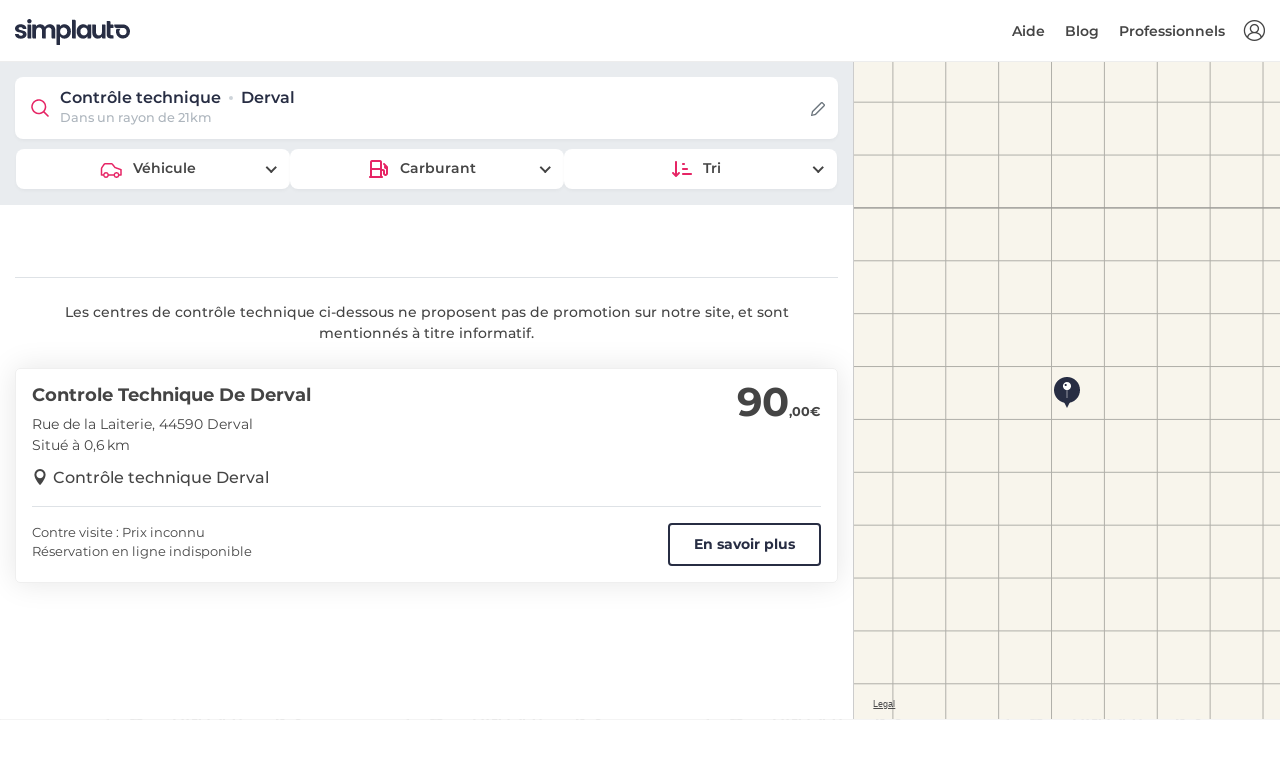

--- FILE ---
content_type: text/html; charset=utf-8
request_url: https://www.simplauto.com/controle-technique/loire-atlantique/derval-44590/
body_size: 8519
content:






<!DOCTYPE html>
<html lang="fr-FR">
<head>
    <!-- PLAUSIBLE -->
    
        <script defer data-domain="simplauto.com" src="https://stats.simplauto.com/js/script.hash.outbound-links.pageview-props.revenue.tagged-events.js"></script>
        <script>window.plausible = window.plausible || function() { (window.plausible.q = window.plausible.q || []).push(arguments) }</script>
    

    <!-- GOOGLE TAG MANAGER -->
    <script>
        function consentGrantedAnalyticsStorage() {}
        function consentDeniedAnalyticsStorage() {}
    </script>
    
        <script>
            window.dataLayer = window.dataLayer || [];
            function gtag(){dataLayer.push(arguments);}

            gtag('consent', 'default', {
                'ad_user_data': 'denied',
                'ad_personalization': 'denied',
                'ad_storage': 'denied',
                'analytics_storage': 'denied',
            });
            function consentGrantedAnalyticsStorage() {
                gtag('consent', 'update', {
                    'ad_user_data': 'granted',
                    'ad_personalization': 'granted',
                    'ad_storage': 'granted',
                    'analytics_storage': 'granted',
                });
            }
            function consentDeniedAnalyticsStorage() {
                gtag('consent', 'update', {
                    'ad_user_data': 'denied',
                    'ad_personalization': 'denied',
                    'ad_storage': 'denied',
                    'analytics_storage': 'denied',
                });
            }

            (function(w,d,s,l,i){w[l]=w[l]||[];w[l].push({'gtm.start':
            new Date().getTime(),event:'gtm.js'});var f=d.getElementsByTagName(s)[0],
            j=d.createElement(s),dl=l!='dataLayer'?'&l='+l:'';j.async=true;j.src=
            'https://www.googletagmanager.com/gtm.js?id='+i+dl;f.parentNode.insertBefore(j,f);
            })(window,document,'script','dataLayer','GTM-WVC2H6L');
        </script>
    

    <!-- SEO -->
    <meta charset="utf-8">
    <meta http-equiv="X-UA-Compatible" content="IE=edge">
    <meta name="author" content="Simplauto">
    <meta name="viewport" content="width=device-width, initial-scale=1, maximum-scale=1, shrink-to-fit=no">
    <meta name="description" content="Comparez les prix du contrôle technique à Derval et réservez dans le centre de contrôle technique le moins cher ou le plus proche de chez vous.">
    <title>Contrôle technique Derval : dès 90,00 € | Simplauto.com</title>
    
    



<link rel="canonical" href="https://www.simplauto.com/controle-technique/loire-atlantique/derval-44590/" />


<meta name="keywords" content="controle technique Derval, controle technique 44590, prix controle technique Derval, prix controle technique 44590, tarif controle technique Derval, tarif controle technique 44590, Derval, 44590, controle technique pas cher Derval, controle technique pas cher 44590">


    <meta name="robots" content="noindex" />




    <!-- FAVICONS -->
    <link rel="apple-touch-icon" type="image/png" size="180x180" href="/static/img/simplauto/apple-touch-icon.93de4f60a816.png">
    <link rel="shortcut icon" type="image/x-icon" href="/static/img/simplauto/favicon.b997a720ac4d.ico">
    <link rel="icon" type="image/png" sizes="192x192" href="/static/img/simplauto/android-chrome-192x192.904e3bfae133.png">
    <link rel="icon" type="image/png" sizes="512x512" href="/static/img/simplauto/android-chrome-512x512.62a160eb2e80.png">

    <!-- OPEN GRAPH -->
    <meta property="og:image" content="/static/img/simplauto/android-chrome-512x512.62a160eb2e80.png">
    <meta property="og:image:type" content="image/png">
    <meta property="og:image:width" content="512">
    <meta property="og:image:height" content="512">

    <!-- PWA -->
    <meta name="application-name" content="Simplauto">
    <meta name="msapplication-TileColor" content="#FFFFFF">
    <meta name="msapplication-TileImage" content="/static/img/simplauto/apple-touch-icon.93de4f60a816.png">

    

    <!-- BASE ASSETS -->
    <script type="text/javascript" src="/static/dist/front-office/vendors.c9025c82edf2.js" ></script>
    <link type="text/css" href="/static/dist/front-office/main.44ddfabafff0.css" rel="stylesheet" />

    <!-- SENTRY -->
    
        

<script type="text/javascript">
    Sentry.init({
        Vue: window.Vue,
        dsn: "https://3ef2e5aea7bf4f25b55278935dd0232f@o1368.ingest.sentry.io/5633191",
        environment: "production",
        release: "simplauto-frontend@030493c9c8f319b6bb006e889291459b3404c83a",
        integrations: [new SentryIntegrations.BrowserTracing()],
        tracesSampleRate: 0.01,
        ignoreErrors: ['UnauthenticatedError']
    });
</script>

    

    <!-- CUSTOM ASSETS -->
    
    <link type="text/css" href="/static/dist/front-office/search.36731c9c7a99.css" rel="stylesheet" />


    <!-- JSON LD -->
    
    <!-- Breadcrumb -->
    <script type="application/ld+json">
        {
            "@context": "https://schema.org",
            "@type": "BreadcrumbList",
            "itemListElement": [
                {
                    "@type": "ListItem",
                    "position": 1,
                    "item": {
                        "@id": "/",
                        "name": "Contrôle technique"
                    }
                },
                {
                    "@type": "ListItem",
                    "position": 2,
                    "item": {
                        "@id": "/controle-technique/loire-atlantique/",
                        "name": "Loire-Atlantique"
                    }
                },
                {
                    "@type": "ListItem",
                    "position": 3,
                    "item": {
                        "@id": "#",
                        "name": "Derval"
                    }
                }
            ]
        }
    </script>

    
        <!-- Product -->
        <script type="application/ld+json">
            {
                "@context": "https://schema.org/",
                "@type": "Product",
                "offers": {
                    "@type": "AggregateOffer",
                    "offerCount": "1",
                    "lowPrice": "90.00",
                    "highPrice": "90.00",
                    "priceCurrency": "EUR"
                },
                "name": "Contrôle technique"
            }
        </script>
    


    

<script type="text/javascript">
    window.simplauto = {
        DEBUG: false,
        DEFAULT_SEARCH_DISTANCE: 21,
        DEFAULT_SEARCH_TYPE_TEXT: "Véhicule",
        DEFAULT_SEARCH_ENGINE_TEXT: "Carburant",
        GOOGLE_ANALYTICS_TRACKING_ID: "UA-34264718-1",
        GOOGLE_MERCHANT_ID: 288572572,
        STATIC_PREFIX: "/static/",
        AUTO_REALM_PK: "4fd90d43-4df6-4b9c-a82e-b071bb301a92",
        MOTO_REALM_PK: "c0651b7a-fe12-4385-8c6a-bd32023bc400",
        PAYPLUG_TEST_MODE: false,
        
    };
</script>

</head>
<body>
    <script>
    var $buoop = {
        required: {
            e: 15, // Edge
            f: 54, // Firefox
            c: 56, // Chrome
            o: 43, // Opera
            o_a: 64, // Opera (android)
            s: 10.1, // Safari
            ios: 10.3, // iOS browser
            samsung: 6.4, // Samsung Internet (Android)
        },
        api:2021.10,
        container: document.body,
        text: {
            msg:
            "Votre navigateur n'est pas à jour, et cela peut rendre la réservation impossible sur notre site.<br> Nous vous invitons à <strong>mettre à jour votre navigateur</strong>, ou à <strong>utiliser votre smartphone</strong> pour réserver. Merci.",
            msgmore: "",
            bupdate: "Mettre à jour",
            bignore: "Ignorer",
        },
        no_permanent_hide: true,
        reminder: 0,
        reminderClosed: 24,
        l: "fr",
    };
    function $buo_f(){
    var e = document.createElement("script");
    e.src = "//browser-update.org/update.min.js";
    document.body.appendChild(e);
    };
    try {document.addEventListener("DOMContentLoaded", $buo_f,false)}
    catch(e){window.attachEvent("onload", $buo_f)}
</script>

    <div>
        <div id="vue-app">
            
    


    <header id="header" class="clearfix header sticky">
        <div class="container-fluid">
            <div id="logo">
                <a href="/">
                    <img src="/static/img/simplauto/logo.8d5ff58f3eba.svg" alt="controle technique pas cher" class="logo-white simplauto-logo">
                    <img src="/static/img/simplauto/logo-sticky.06a39a370c22.svg" alt="controle technique pas cher" class="logo simplauto-logo">
                </a>
            </div>

            <ul id="top-menu">
                <li >
                    <a v-if="!$store.getters.userIsAuthenticated" v-b-modal="'auth-modal'" id="sign-in" class="login" title="Connexion"></a>
                    <a v-else-if="$store.getters.userCanAccessBackoffice" class="login" href="/backoffice/" title="Backoffice"></a>
                </li>
            </ul>
            <a v-if="!$store.getters.userCanAccessBackoffice" href="#" class="open-close">
                <i class="icon-menu"></i><span>Menu</span>
            </a>
            <nav class="main-menu">
                <div id="header-menu">
                    <a href="#" class="open-close">
                        <i class="icon-close"></i><span>Menu</span>
                    </a>
                    <a href="#">
                        <img src="/static/img/simplauto/logo.8d5ff58f3eba.svg" class="simplauto-logo">
                    </a>
                </div>
                <ul>
                    <li v-if="$store.getters.userIsAuthenticated && !$store.getters.userCanAccessBackoffice" class="submenu mr-lg-2">
                        <a href="javascript:void(0)" class="show-submenu">Mon compte</a>
                        <ul class="show-normal">
                            <li><a href="/mon-compte/reservations/" rel="nofollow">Mes réservations</a></li>
                            <li><a href="/mon-compte/" rel="nofollow">Mes informations</a></li>
                            <li><a href="/mon-compte/vehicules/" rel="nofollow">Mes véhicules</a></li>
                            <li><a href="#" rel="nofollow" v-on:click.prevent="$store.dispatch('logout')">Déconnexion</a></li>
                        </ul>
                    </li>

                    <li v-if="!$store.getters.userCanAccessBackoffice">
                        <a href="https://aide.simplauto.com" target="_blank">
                            Aide
                        </a>
                    </li>

                    <li v-if="!$store.getters.userCanAccessBackoffice">
                        <a href="/blog/">
                            Blog
                        </a>
                    </li>

                    <li v-if="!$store.getters.userIsAuthenticated">
                        <a href="/pro/">
                            Professionnels
                        </a>
                    </li>
                </ul>
            </nav>
        </div>
    </header>
    <!-- /header -->




            <main class="">
                
                    
    
    


    <div class="container-fluid full-height">
        <div class="row row-height">
            <div class="col-xl-8 col-lg-7 content-left map-view">
                <center-search-results>
                    
    <template v-slot:form="props">
        <center-search-form
            location="SRID=4326;POINT (-1.6699 47.6672)"
            location-name="Derval"
            :on-change="props.performSearch"
            :vehicle-type="6"
            :vehicle-engine="2"
            :vehicle-type-choices="[{&quot;id&quot;:6,&quot;name&quot;:&quot;Voiture (hors 4x4)&quot;,&quot;short_name&quot;:&quot;Voiture&quot;,&quot;realm&quot;:&quot;auto&quot;},{&quot;id&quot;:2,&quot;name&quot;:&quot;Utilitaire&quot;,&quot;short_name&quot;:&quot;Utilitaire&quot;,&quot;realm&quot;:&quot;auto&quot;},{&quot;id&quot;:3,&quot;name&quot;:&quot;4x4&quot;,&quot;short_name&quot;:&quot;4x4&quot;,&quot;realm&quot;:&quot;auto&quot;},{&quot;id&quot;:4,&quot;name&quot;:&quot;Camping-car&quot;,&quot;short_name&quot;:&quot;Camping-car&quot;,&quot;realm&quot;:&quot;auto&quot;},{&quot;id&quot;:5,&quot;name&quot;:&quot;Collection&quot;,&quot;short_name&quot;:&quot;Collection&quot;,&quot;realm&quot;:&quot;auto&quot;},{&quot;id&quot;:7,&quot;name&quot;:&quot;Scooter&quot;,&quot;short_name&quot;:&quot;Scooter&quot;,&quot;realm&quot;:&quot;moto&quot;},{&quot;id&quot;:9,&quot;name&quot;:&quot;Moto&quot;,&quot;short_name&quot;:&quot;Moto&quot;,&quot;realm&quot;:&quot;moto&quot;},{&quot;id&quot;:8,&quot;name&quot;:&quot;Véhicule sans permis&quot;,&quot;short_name&quot;:&quot;Véhicule sans permis&quot;,&quot;realm&quot;:&quot;moto&quot;}]"
            :vehicle-engine-choices="[{&quot;id&quot;:2,&quot;name&quot;:&quot;Diesel&quot;,&quot;realms&quot;:[&quot;auto&quot;,&quot;moto&quot;]},{&quot;id&quot;:1,&quot;name&quot;:&quot;Essence&quot;,&quot;realms&quot;:[&quot;auto&quot;,&quot;moto&quot;]},{&quot;id&quot;:6,&quot;name&quot;:&quot;Hybride&quot;,&quot;realms&quot;:[&quot;auto&quot;]},{&quot;id&quot;:7,&quot;name&quot;:&quot;Electrique&quot;,&quot;realms&quot;:[&quot;auto&quot;,&quot;moto&quot;]},{&quot;id&quot;:8,&quot;name&quot;:&quot;GPL&quot;,&quot;realms&quot;:[&quot;auto&quot;]}]"
        />
    </template>

                    <div class="row row-static">
                        
                        
                            
                                <div class="col-lg-12 mt-5 mb-4">
                                    <p class="border-top mb-0 pt-4 px-5 font-weight-500 text-center">
                                        Les centres de contrôle technique ci-dessous ne proposent pas de promotion sur notre site, et sont mentionnés à titre informatif.
                                    </p>
                                </div>
                            

                            
                                
                                <div class="col-lg-12 col-center-result">
                                    <div
                                        class="center-result p-3"
                                        data-point="SRID=4326;POINT (-1.67002 47.661959)"
                                        data-id="1899e8dd-e169-4654-9113-81d4184c592d"
                                        data-name="Controle Technique De Derval"
                                        data-is-affiliated="false"
                                        data-best-price="90,00"
                                        data-price-default="90,00"
                                        data-url="/controle-technique/loire-atlantique/derval-44590/controle-technique-de-derval.html"
                                    >
                                        
                                            <div class="row justify-content-between">
                                                <div class="col">
                                                    
                                                        <h2><a href="/controle-technique/loire-atlantique/derval-44590/controle-technique-de-derval.html">Controle Technique De Derval</a></h2>
                                                    
                                                    <p class="mb-0">Rue de la Laiterie, 44590 Derval</p>
                                                    
                                                        <p class="mb-2">
                                                            
                                                            Situé à 0,6 km
                                                            
                                                        </p>
                                                    
                                                </div>

                                                <div class="col-auto">
                                                    <span class="price">90<sub>,00€</sub></span>
                                                </div>
                                            </div>
                                            <div class="row pb-3">
                                                <div class="col-12">
                                                    <a href="/controle-technique/loire-atlantique/derval-44590/" class="location reversed font-weight-500">Contrôle technique Derval</a>
                                                </div>
                                            </div>
                                            <div class="row justify-content-between">
                                                <div class="col-12 pb-3">
                                                    <div class="border-top"></div>
                                                </div>
                                                <div class="col-xs-12 col-sm">
                                                    <p class="m-0 description">
                                                        
                                                        Contre visite : Prix inconnu<br>Réservation en ligne indisponible
                                                        
                                                    </p>
                                                </div>
                                                
                                                    <div class="col-xs-12 col-sm-auto pt-xs-3 pt-sm-0">
                                                        <a href="/controle-technique/loire-atlantique/derval-44590/controle-technique-de-derval.html" class="btn btn-outline-amaranth d-block">En savoir plus</a>
                                                    </div>
                                                
                                            </div>
                                        
                                    </div>
                                </div>
                                
                            
                        
                    </div>
                </center-search-results>
            </div>
            <!--/content-left -->

            <div class="col-xl-4 col-lg-5" id="map-right">
                
    <button class="btn btn-sm btn-ebony-clay position-absolute mt-4" id="refresh-map-results">
        Relancez la recherche ici
    </button>

                <div id="map" class="w-100 h-100"></div>
            </div>
            <!--/map-right -->
        </div>
        <!--/row-height -->
    </div>

    <div class="bg-gray bg-pattern py-6">
        <div class="container">
            <div class="main-title">
                <span><em></em></span>
                <h2>Questions fréquentes</h2>
                <p class="mb-0">Nos réponses à vos questions</p>
            </div>
            <!-- /main-title -->

            <div itemscope itemtype="https://schema.org/FAQPage" class="row">
                
                    


<div class="col-lg-6 mb-3">
    <div itemscope itemprop="mainEntity" itemtype="https://schema.org/Question" id="pane-faq-1" class="card tab-pane border-0 fade show" role="tabpanel" aria-labelledby="tab-faq-2">
        <div class="card-header bg-white border-0" role="tab" id="heading-faq-1">
            <h3 itemprop="name" class="my-2">
                <a class="collapsed" data-toggle="collapse" href="#collapse-faq-1" aria-expanded="true" aria-controls="collapse-faq-1">
                    
                        Comment trouver un contrôle technique pas cher à <span class="text-nowrap">Derval ?</span>
                    
                </a>
            </h3>
        </div>
        <div itemscope itemprop="acceptedAnswer" itemtype="https://schema.org/Answer" id="collapse-faq-1" class="collapse" role="tabpanel" aria-labelledby="heading-faq-1">
            <div itemprop="text" class="card-body info_content">
                <p>
                    
                        Vous pouvez facilement trouver un contrôle technique pas cher à Derval en comparant les prix sur notre site. Certains partenaires proposent des tarifs exceptionnels sur notre site, il vous suffit de réserver en ligne pour en profiter.
                    
                </p>
            </div>
        </div>
    </div>
    <!-- /card -->
</div>
<!-- /col -->

<div class="col-lg-6 pt-3 pt-lg-0 mb-3">
    <div itemscope itemprop="mainEntity" itemtype="https://schema.org/Question" id="pane-faq-2" class="card tab-pane border-0 fade show" role="tabpanel" aria-labelledby="tab-faq-2">
        <div class="card-header bg-white border-0" role="tab" id="heading-faq-2">
            <h3 itemprop="name" class="my-2">
                <a class="collapsed" data-toggle="collapse" href="#collapse-faq-2" aria-expanded="false" aria-controls="collapse-faq-2">
                    
                        Combien coûte un contrôle technique à <span class="text-nowrap">Derval ?</span>
                    
                </a>
            </h3>
        </div>
        <div itemscope itemprop="acceptedAnswer" itemtype="https://schema.org/Answer" id="collapse-faq-2" class="collapse" role="tabpanel" aria-labelledby="heading-faq-2" style="">
            <div itemprop="text" class="card-body info_content">
                <p>
                    
                        
                            Le contrôle technique coûte en moyenne <span class="text-nowrap">90,00 €</span> à Derval. Les prix varient de <span class="text-nowrap">90,00 €</span> à <span class="text-nowrap">90,00 €</span>.
                        
                    
                </p>
            </div>
        </div>
    </div>
    <!-- /card -->
</div>
<!-- /col -->

<div class="col-lg-6 pt-3 pt-lg-0 mb-3">
    <div itemscope itemprop="mainEntity" itemtype="https://schema.org/Question" id="pane-faq-3" class="card tab-pane border-0 fade show" role="tabpanel" aria-labelledby="tab-faq-3">
        <div class="card-header bg-white border-0" role="tab" id="heading-faq-3">
            <h3 itemprop="name" class="my-2">
                <a class="collapsed" data-toggle="collapse" href="#collapse-faq-3" aria-expanded="true" aria-controls="collapse-faq-3">
                    
                        Combien coûte la contre-visite à <span class="text-nowrap">Derval ?</span>
                    
                </a>
            </h3>
        </div>
        <div itemscope itemprop="acceptedAnswer" itemtype="https://schema.org/Answer" id="collapse-faq-3" class="collapse" role="tabpanel" aria-labelledby="heading-faq-3">
            <div itemprop="text" class="card-body info_content">
                <p>
                    
                        La contre-visite coûte généralement entre <span class="text-nowrap">10 €</span> et <span class="text-nowrap">25 €</span>. Les prix varient selon le type de contre-visite, s'il s'agit d'une simple contre-visite visuelle, ou d'une contre-visite étendue nécessitant un passage sur machine.
                    
                </p>
            </div>
        </div>
    </div>
    <!-- /card -->
</div>
<!-- /col -->

<div class="col-lg-6 pt-3 pt-lg-0 mb-3">
    <div itemscope itemprop="mainEntity" itemtype="https://schema.org/Question" id="pane-faq-4" class="card tab-pane border-0 fade show" role="tabpanel" aria-labelledby="tab-faq-4">
        <div class="card-header bg-white border-0" role="tab" id="heading-faq-4">
            <h3 itemprop="name" class="my-2">
                <a class="collapsed" data-toggle="collapse" href="#collapse-faq-4" aria-expanded="true" aria-controls="collapse-faq-4">
                    
                        Comment prendre rendez-vous pour mon contrôle technique à <span class="text-nowrap">Derval ?</span>
                    
                </a>
            </h3>
        </div>
        <div itemscope itemprop="acceptedAnswer" itemtype="https://schema.org/Answer" id="collapse-faq-4" class="collapse" role="tabpanel" aria-labelledby="heading-faq-4">
            <div itemprop="text" class="card-body info_content">
                <p>
                    
                        Il n’y a malheureusement pas de centre partenaire de Simplauto à Derval. Vous trouverez néanmoins les coordonnées des centres en cliquant sur leur nom. Pour prendre RDV, il vous suffit d'appeler le numéro de téléphone mentionné.
                    
                </p>
            </div>
        </div>
    </div>
    <!-- /card -->
</div>
<!-- /col -->

<div class="col-lg-6 pt-3 pt-lg-0 mb-3">
    <div itemscope itemprop="mainEntity" itemtype="https://schema.org/Question" id="pane-faq-5" class="card tab-pane border-0 fade show" role="tabpanel" aria-labelledby="tab-faq-5">
        <div class="card-header bg-white border-0" role="tab" id="heading-faq-5">
            <h3 itemprop="name" class="my-2">
                <a class="collapsed" data-toggle="collapse" href="#collapse-faq-5" aria-expanded="true" aria-controls="collapse-faq-5">
                    
                        Quelle est la durée d’un contrôle technique à <span class="text-nowrap">Derval ?</span>
                    
                </a>
            </h3>
        </div>
        <div itemscope itemprop="acceptedAnswer" itemtype="https://schema.org/Answer" id="collapse-faq-5" class="collapse" role="tabpanel" aria-labelledby="heading-faq-5">
            <div itemprop="text" class="card-body info_content">
                <p>
                    
                        La durée du contrôle technique, à Derval comme partout ailleurs, est de 40 minutes en moyenne. Cela peut varier de 30 à 45 minutes.
                    
                </p>
            </div>
        </div>
    </div>
    <!-- /card -->
</div>
<!-- /col -->


<div class="col-lg-6 pt-3 pt-lg-0 mb-3">
    <div itemscope itemprop="mainEntity" itemtype="https://schema.org/Question" id="pane-faq-6" class="card tab-pane border-0 fade show" role="tabpanel" aria-labelledby="tab-faq-6">
        <div class="card-header bg-white border-0" role="tab" id="heading-faq-6">
            <h3 itemprop="name" class="my-2">
                <a class="collapsed" data-toggle="collapse" href="#collapse-faq-6" aria-expanded="true" aria-controls="collapse-faq-6">
                    
                        Quel est le centre de contrôle technique le moins cher de <span class="text-nowrap">Derval ?</span>
                    
                </a>
            </h3>
        </div>
        <div itemscope itemprop="acceptedAnswer" itemtype="https://schema.org/Answer" id="collapse-faq-6" class="collapse" role="tabpanel" aria-labelledby="heading-faq-6">
            <div itemprop="text" class="card-body info_content">
                <p>
                    
                        Le centre de contrôle technique le moins cher de Derval est Controle Technique De Derval, qui vous propose un contrôle technique à partir de <span class="text-nowrap">90,00 €</span>.
                    
                </p>
            </div>
        </div>
    </div>
    <!-- /card -->
</div>
<!-- /col -->


<div class="col-lg-6 pt-3 pt-lg-0 mb-3">
    <div itemscope itemprop="mainEntity" itemtype="https://schema.org/Question" id="pane-faq-7" class="card tab-pane border-0 fade show" role="tabpanel" aria-labelledby="tab-faq-7">
        <div class="card-header bg-white border-0" role="tab" id="heading-faq-7">
            <h3 itemprop="name" class="my-2">
                <a class="collapsed" data-toggle="collapse" href="#collapse-faq-7" aria-expanded="true" aria-controls="collapse-faq-7">
                    
                        Quand réaliser le contrôle technique de ma voiture à <span class="text-nowrap">Derval ?</span>
                    
                </a>
            </h3>
        </div>
        <div itemscope itemprop="acceptedAnswer" itemtype="https://schema.org/Answer" id="collapse-faq-7" class="collapse" role="tabpanel" aria-labelledby="heading-faq-7">
            <div itemprop="text" class="card-body info_content">
                <p>
                    Le contrôle technique doit être réalisé dans les 6 mois précédant le 4e anniversaire de la 1re mise en circulation du véhicule, puis tous les 2 ans.
                </p>
            </div>
        </div>
    </div>
    <!-- /card -->
</div>
<!-- /col -->

<div class="col-lg-6 pt-3 pt-lg-0 mb-3">
    <div itemscope itemprop="mainEntity" itemtype="https://schema.org/Question" id="pane-faq-8" class="card tab-pane border-0 fade show" role="tabpanel" aria-labelledby="tab-faq-8">
        <div class="card-header bg-white border-0" role="tab" id="heading-faq-8">
            <h3 itemprop="name" class="my-2">
                <a class="collapsed" data-toggle="collapse" href="#collapse-faq-8" aria-expanded="true" aria-controls="collapse-faq-8">
                    
                        Quel est le risque de rouler sans contrôle technique à <span class="text-nowrap">Derval ?</span>
                    
                </a>
            </h3>
        </div>
        <div itemscope itemprop="acceptedAnswer" itemtype="https://schema.org/Answer" id="collapse-faq-8" class="collapse" role="tabpanel" aria-labelledby="heading-faq-8">
            <div itemprop="text" class="card-body info_content">
                <p>
                    
                        <span class="text-nowrap">135 €</span>. C’est le montant de la contravention à laquelle vous vous exposez en cas de défaut de contrôle technique valide lors d’un contrôle par les forces de l’ordre de Derval.
                    
                </p>
            </div>
        </div>
    </div>
    <!-- /card -->
</div>
<!-- /col -->

<div class="col-lg-6 pt-3 pt-lg-0 mb-3">
    <div itemscope itemprop="mainEntity" itemtype="https://schema.org/Question" id="pane-faq-9" class="card tab-pane border-0 fade show" role="tabpanel" aria-labelledby="tab-faq-9">
        <div class="card-header bg-white border-0" role="tab" id="heading-faq-9">
            <h3 itemprop="name" class="my-2">
                <a class="collapsed" data-toggle="collapse" href="#collapse-faq-9" aria-expanded="true" aria-controls="collapse-faq-9">
                    
                        Quel est le taux de contre-visites à <span class="text-nowrap">Derval ?</span>
                    
                </a>
            </h3>
        </div>
        <div itemscope itemprop="acceptedAnswer" itemtype="https://schema.org/Answer" id="collapse-faq-9" class="collapse" role="tabpanel" aria-labelledby="heading-faq-9">
            <div itemprop="text" class="card-body info_content">
                <p>
                    En moyenne, la contre-visite concerne <span class="text-nowrap">21,73 %</span> des véhicules soumis au contrôle technique selon les données officielles. Cette moyenne est nationale.
                </p>
            </div>
        </div>
    </div>
    <!-- /card -->
</div>
<!-- /col -->

                
            </div>
            <!-- /row content -->
        </div>
        <!-- /container -->
    </div>

                
            </main>

            <!-- REQUIRED COMPONENTS -->
            <div>
                <auth-modal
                    registration-url="/inscription/"
                    backoffice-url="/backoffice/"
                    reset-password-url="/mon-compte/mot-de-passe/reset/"
                />
            </div>
            <div>
                <crisp-consent-modal />
            </div>
        </div>
        </div>
    </div>

    
<div class="search-base-footer bg-ebony-clay">
    <div class="container breadcrumb-container">
        <nav aria-label="breadcrumb">
            <ol class="breadcrumb mb-0">
                <li class="breadcrumb-item"><a href="/">Contrôle technique</a></li>
                
                    <li class="breadcrumb-item"><a href="/controle-technique/loire-atlantique/">Loire-Atlantique</a></li>
                
                
                    <li class="breadcrumb-item active" aria-current="page">Derval</li>
                
            </ol>
        </nav>
        <hr >
    </div>
    
        





<!--footer-->
<footer id="footer" class="bg-ebony-clay">
    <div class="container">
        <div class="row">
            <div class="col-lg-3 col-md-6">
                <h3 data-toggle="collapse" data-target="#collapse-1">Simplauto</h3>
                <div class="collapse dont-collapse-sm links" id="collapse-1">
                    <ul>
                        <li><a href="#">À propos</a></li>
                        <li><a href="https://aide.simplauto.com" target="_blank">Aide</a></li>
                        <li><a href="/mon-compte/" rel="nofollow">Mon compte</a></li>
                        <li><a href="/blog/">Blog</a></li>
                        <li><a href="/contact/">Nous contacter</a></li>
                    </ul>
                </div>
            </div>
            <div class="col-lg-3 col-md-6">
                <h3 data-toggle="collapse" data-target="#collapse-2">Nos engagements</h3>
                <div class="collapse dont-collapse-sm links" id="collapse-2">
                    <ul>
                        <li><span>Service client réactif</span></li>
                        <li><span>Satisfait ou remboursé</span></li>
                        <li><span>Paiement sécurisé</span></li>
                        <li><span>Centres agréés par l'État</span></li>
                        <li><span>Vos données sont privées.</span></li>
                    </ul>
                </div>
            </div>
            <div class="col-lg-3 col-md-6">
                <h3 data-toggle="collapse" data-target="#collapse-3">Nous contacter</h3>
                <div class="collapse dont-collapse-sm contacts" id="collapse-3">
                    <ul>
                        
                        <li><i class="icon-chat-alt"></i><a href="javascript:void(0);" onclick="window.vm.openCrispChat()">Discuter avec nous</a></li>
                    </ul>
                </div>
            </div>
            <div class="col-lg-3 col-md-6">
                <h3 data-toggle="collapse" data-target="#collapse-4">Avis Client</h3>
                <div class="collapse dont-collapse-sm" id="collapse-4">
                    <div class="overall-rating">
                        <span><img src="/static/img/trustpilot/stars-4.5.c6ae61b040aa.svg" width="150" height="35"></span>
                        <span style="opacity: 0.6;"><b>
                            
                                4,8 sur 5</b> sur la base de <b>2782 avis
                            
                        </b></span>
                        <a href="https://customerreviews.google.com/v/merchant?q=simplauto.com&c=FR&v=19&so=NEWEST" rel="nofollow noopener noreferrer">
                            <img src="/static/img/google-customer-reviews.4be520c3e259.svg" class="img-fluid">
                        </a>
                    </div>
                </div>
            </div>
        </div>
        <!-- /row-->
        <hr>
        <div class="row">
            <div class="col-lg-3">
                <ul class="footer-selector clearfix">
                    <li><img src="[data-uri]" data-src="/static/img/credit-cards/all.6e2620b7d557.svg" height="30" class="lazyload"></li>
                </ul>
            </div>
            <div class="col-lg-9">
                <ul class="additional-links">
                    <li><a href="/conditions-d-utilisation/">Conditions Générales d'Utilisation</a></li>
                    <li><a href="/mentions-legales/">Mentions légales</a></li>
                    <li><a href="/rgpd/">Protection des données</a></li>
                    <li><span>&copy; 2012-2026 Simplauto</span></li>
                </ul>
            </div>
        </div>
    </div>
</footer>
<!-- Organization JSON LD-->
<script type="application/ld+json">
    {
        "@context": "http://schema.org",
        "@type": "Organization",
        "name": "Simplauto",
        
        
        "aggregateRating": {
            "@type": "AggregateRating",
            "ratingValue": "4.8",
            "reviewCount": "2782"
        },
        
        "contactPoint": [
            {
                "@type": "ContactPoint",
                "url": "/",
                "email": "info@simplauto.com",
                "telephone": "04 28 29 31 19"
            }
        ]
    }
</script>
<!--/footer-->


    
</div>


    <!-- CUSTOM ASSETS -->
    
    <script type="text/javascript">
        window.onVueMounted = function($) {
            var locationConfirmModalId = "#location-confirm-modal";
var locationConfirmModal = $(locationConfirmModalId);

function setLocationConfirmedCookie() {
  // Add cookie to not show again during 1 day
  var d = new Date();
  d.setTime(d.getTime() + 24 * 60 * 60 * 1000);
  var expires = "expires=" + d.toUTCString();
  document.cookie = "location_confirmed=true;" + expires + ";path=/";
}

if (locationConfirmModal.length) {
  // Check if cookie is already set
  var cookies = document.cookie.split(";");
  var locationConfirmed = false;

  for (var i = 0; i < cookies.length; i++) {
    var cookie = cookies[i].trim();
    if (cookie.indexOf("location_confirmed=") === 0) {
      locationConfirmed = true;
      break;
    }
  }

  if (!locationConfirmed) {
    locationConfirmModal.modal("show");
    locationConfirmModal.on("hide.bs.modal", setLocationConfirmedCookie);
    locationConfirmModal
      .get(0)
      .querySelector(".modal-footer a")
      .addEventListener("click", setLocationConfirmedCookie, { capture: true });
  }
}

        }
    </script>
    
    <script type="text/javascript" src="/static/dist/front-office/search.259e13bf411c.js" ></script>

    
    
        <script type="text/javascript" src="/static/dist/front-office/main.42301dccecdb.js" ></script>
    



    
        
<script type="text/plain" data-category="support" data-service="Crisp">
    window.$crisp=[];
    window.$crisp.push(["safe", true]);
    window.CRISP_WEBSITE_ID="ceea62fb-2516-4517-ad8b-a67259cb2781";
    window.CRISP_RUNTIME_CONFIG = {
        session_merge : true
     };
    
    (function(){d=document;s=d.createElement("script");s.src="https://client.crisp.chat/l.js";s.async=1;d.getElementsByTagName("head")[0].appendChild(s);})();
</script>

    

    
        <noscript><iframe src="https://www.googletagmanager.com/ns.html?id=GTM-WVC2H6L" height="0" width="0" style="display:none;visibility:hidden"></iframe></noscript>
    
<script>(function(){function c(){var b=a.contentDocument||a.contentWindow.document;if(b){var d=b.createElement('script');d.innerHTML="window.__CF$cv$params={r:'9c41446caf683488',t:'MTc2OTQ0MzY4OA=='};var a=document.createElement('script');a.src='/cdn-cgi/challenge-platform/scripts/jsd/main.js';document.getElementsByTagName('head')[0].appendChild(a);";b.getElementsByTagName('head')[0].appendChild(d)}}if(document.body){var a=document.createElement('iframe');a.height=1;a.width=1;a.style.position='absolute';a.style.top=0;a.style.left=0;a.style.border='none';a.style.visibility='hidden';document.body.appendChild(a);if('loading'!==document.readyState)c();else if(window.addEventListener)document.addEventListener('DOMContentLoaded',c);else{var e=document.onreadystatechange||function(){};document.onreadystatechange=function(b){e(b);'loading'!==document.readyState&&(document.onreadystatechange=e,c())}}}})();</script></body>
</html>


--- FILE ---
content_type: text/css; charset="utf-8"
request_url: https://www.simplauto.com/static/dist/front-office/search.36731c9c7a99.css
body_size: 1352
content:
.full-height{height:100%}@media(max-width: 991.98px){.full-height{height:auto}}.row-height{height:100%;min-height:100%;padding-top:61px}@media(max-width: 991.98px){.row-height{padding-top:49px;height:auto}}h1{font-size:1rem}.input-group{padding-right:0}.input-group .input-group-append{z-index:10}.input-group .btn,.input-group .form-control{height:40px;line-height:1.4;box-shadow:none !important}.filters-buttons{margin:0;padding:0;border:0;vertical-align:baseline;display:flex;flex-wrap:wrap;margin-left:-4px;margin-right:-4px;row-gap:10px;column-gap:10px;padding-top:10px;padding-left:5px;padding-right:5px}.filters-buttons .filters-button{position:relative;display:inline-flex;align-items:center;justify-content:center;text-align:center;white-space:nowrap;height:fit-content;min-height:32px;width:100%;flex:1;flex-shrink:0}@media(max-width: 575.98px){.filters-buttons{column-gap:8px}.filters-buttons .btn-dropdown{padding:4px 8px;padding-right:20px}.filters-buttons .btn-dropdown .label{padding-left:0px;margin-left:-1px}.filters-buttons .btn-dropdown:after{right:8px}}.b-form-input-places-component .input-places-icon svg{width:24px;height:24px;position:absolute;top:13px;left:10px;color:#6c757d}.b-form-input-places-component input{padding-left:40px;box-shadow:0 2px 4px -1px rgba(26,27,31,.05);border-radius:8px;border:1px solid #e9ecef;min-height:50px;font-weight:500}.b-form-input-places-component .spinner-border{top:12px}.search-input-radius{position:relative !important;display:inline-flex;align-items:center;justify-content:space-between;flex-wrap:wrap;padding:4px;margin-top:10px;font-size:.875rem;font-weight:500;background-color:#fff;border:1px solid #e9ecef;border-radius:8px;min-height:50px;width:100%;padding-left:25px}@media(max-width: 320px){.search-input-radius{padding-bottom:10px}}.search-input-radius .input-radius-icon{position:absolute;top:13px;left:10px;color:#6c757d}.search-input-radius .search-input-radius-label{padding-right:0px}.close-search i{font-size:2rem}.col-center-result+.col-center-result{margin-top:30px}.content-left .loading{opacity:.6}.center-result{border:solid 1px #efefef;border-radius:5px;box-shadow:0px 0px 30px 0px rgba(0,0,0,.1);position:relative}.center-result:hover{box-shadow:0px 0px 30px 0px rgba(0,0,0,.15)}.center-result h2{font-size:1.125rem}.center-result h2 a{color:#444}.center-result .rating{position:relative}.center-result .rating img{width:6rem}.center-result .rating span{position:relative;top:2px;padding-left:4px}.center-result .price{font-size:2.5rem;color:#444;margin:0;padding:0;display:block;font-weight:700;position:relative;top:-0.8rem}.center-result .price sub{bottom:0;font-size:.8rem;position:relative}.center-result .price-default{position:relative;text-decoration:line-through;top:-20px}.center-result .location{position:relative;font-size:1rem}.center-result .location:before{font-family:"ElegantIcons";content:"";margin-right:5px;display:inline-block;position:relative;top:1px}.center-result .description{font-size:0.8125rem}.center-result .col-bordered{border-top:1px solid #ededed}.row-dynamic+.row-static{display:none}#map-right{height:calc(100vh - 62px);min-height:100%;padding:0px;position:-webkit-sticky;position:sticky;top:61px;border-left:1px solid #ccc}#map-right #refresh-map-results{display:none;margin-left:calc(50% - 88px);z-index:1000}#map-right .sa-annotation-marker{cursor:pointer;position:relative;background-color:#272d43;color:#fff;padding:5px;border-radius:26px}#map-right .sa-annotation-marker:before{bottom:-5px;left:8px;content:"";height:0;width:0;position:absolute;pointer-events:none;width:0;height:0;border-style:solid;border-width:10px 5px 0 5px;border-color:#272d43 rgba(0,0,0,0) rgba(0,0,0,0) rgba(0,0,0,0)}#map-right .sa-annotation-marker.affiliated{background-color:#e62565;border-color:#e62565}#map-right .sa-annotation-marker.affiliated:before{border-color:#e62565 rgba(0,0,0,0) rgba(0,0,0,0) rgba(0,0,0,0)}#map-right .sa-annotation-marker span{background-image:url("[data-uri]");background-size:100% 100%;display:block;width:16px;height:16px}#map-right .mk-selected .sa-annotation-marker{width:10px;height:10px;border-radius:10px;position:absolute;bottom:0px;left:50%;margin-left:-5px;padding:0}#map-right .mk-selected .sa-annotation-marker span,#map-right .mk-selected .sa-annotation-marker:before{display:none}#map-right .mk-callout.mk-selected{top:15px}#map-right .sa-annotation-popup{width:160px;max-width:160px;padding:8px;background-color:hsla(0,0%,100%,.9);border-radius:5px;box-shadow:10px 10px 50px rgba(0,0,0,.55)}#map-right .sa-annotation-popup h6{font-size:15px;text-align:center;color:#000}#map-right .sa-annotation-popup a{display:block}#map-right .sa-annotation-popup p{text-align:center}#map-right .sa-annotation-popup p.default-price{font-size:11px;color:#888;text-decoration:line-through;margin-bottom:5px}#map-right .sa-annotation-popup p.best-price{font-weight:bold;font-size:15px;margin-bottom:.5rem;color:#272d43}#map-right .sa-annotation-popup:after{top:100%;left:50%;border:solid rgba(0,0,0,0);content:"";height:0;width:0;position:absolute;pointer-events:none;border-color:hsla(0,0%,100%,0);border-top-color:#fff;border-width:7px;margin-left:-7px}.card{box-shadow:0px 0px 30px 0px rgba(0,0,0,.1)}.card-header h3{font-size:1rem}


--- FILE ---
content_type: text/javascript; charset="utf-8"
request_url: https://www.simplauto.com/static/dist/front-office/vendors.c9025c82edf2.js
body_size: 181133
content:
!function(){var t,e={3890:function(t,e,n){"use strict";n.d(e,{YZ:function(){return m},Rg:function(){return w},BF:function(){return b},Me:function(){return E},EU:function(){return y}});var r=n(91800),i=n(37605),o=n(40912),a=(0,i.VZ)(),s="Sentry Logger ",c=function(){function t(){this._enabled=!1}return t.prototype.disable=function(){this._enabled=!1},t.prototype.enable=function(){this._enabled=!0},t.prototype.log=function(){for(var t=[],e=0;e<arguments.length;e++)t[e]=arguments[e];this._enabled&&(0,i.pq)((function(){a.console.log(s+"[Log]: "+t.join(" "))}))},t.prototype.warn=function(){for(var t=[],e=0;e<arguments.length;e++)t[e]=arguments[e];this._enabled&&(0,i.pq)((function(){a.console.warn(s+"[Warn]: "+t.join(" "))}))},t.prototype.error=function(){for(var t=[],e=0;e<arguments.length;e++)t[e]=arguments[e];this._enabled&&(0,i.pq)((function(){a.console.error(s+"[Error]: "+t.join(" "))}))},t}();a.__SENTRY__=a.__SENTRY__||{};var u,l=a.__SENTRY__.logger||(a.__SENTRY__.logger=new c),f=n(96489),d=n(20129);!function(t){t.Ok="ok",t.Exited="exited",t.Crashed="crashed",t.Abnormal="abnormal"}(u||(u={}));var p=n(36497);function h(t){var e,n;if((0,p.Qd)(t)){var i=t,o={};try{for(var a=(0,r.Ju)(Object.keys(i)),s=a.next();!s.done;s=a.next()){var c=s.value;void 0!==i[c]&&(o[c]=h(i[c]))}}catch(t){e={error:t}}finally{try{s&&!s.done&&(n=a.return)&&n.call(a)}finally{if(e)throw e.error}}return o}return Array.isArray(t)?t.map(h):t}var v=function(){function t(t){this.errors=0,this.sid=(0,i.eJ)(),this.timestamp=Date.now(),this.started=Date.now(),this.duration=0,this.status=u.Ok,t&&this.update(t)}return t.prototype.update=function(t){void 0===t&&(t={}),t.user&&(t.user.ip_address&&(this.ipAddress=t.user.ip_address),t.did||(this.did=t.user.id||t.user.email||t.user.username)),this.timestamp=t.timestamp||Date.now(),t.sid&&(this.sid=32===t.sid.length?t.sid:(0,i.eJ)()),t.did&&(this.did=""+t.did),"number"==typeof t.started&&(this.started=t.started),"number"==typeof t.duration?this.duration=t.duration:this.duration=this.timestamp-this.started,t.release&&(this.release=t.release),t.environment&&(this.environment=t.environment),t.ipAddress&&(this.ipAddress=t.ipAddress),t.userAgent&&(this.userAgent=t.userAgent),"number"==typeof t.errors&&(this.errors=t.errors),t.status&&(this.status=t.status)},t.prototype.close=function(t){t?this.update({status:t}):this.status===u.Ok?this.update({status:u.Exited}):this.update()},t.prototype.toJSON=function(){return h({sid:""+this.sid,init:!0,started:new Date(this.started).toISOString(),timestamp:new Date(this.timestamp).toISOString(),status:this.status,errors:this.errors,did:"number"==typeof this.did||"string"==typeof this.did?""+this.did:void 0,duration:this.duration,attrs:h({release:this.release,environment:this.environment,ip_address:this.ipAddress,user_agent:this.userAgent})})},t}(),g=3,m=function(){function t(t,e,n){void 0===e&&(e=new d.H),void 0===n&&(n=g),this._version=n,this._stack=[{}],this.getStackTop().scope=e,this.bindClient(t)}return t.prototype.isOlderThan=function(t){return this._version<t},t.prototype.bindClient=function(t){this.getStackTop().client=t,t&&t.setupIntegrations&&t.setupIntegrations()},t.prototype.pushScope=function(){var t=d.H.clone(this.getScope());return this.getStack().push({client:this.getClient(),scope:t}),t},t.prototype.popScope=function(){return!(this.getStack().length<=1)&&!!this.getStack().pop()},t.prototype.withScope=function(t){var e=this.pushScope();try{t(e)}finally{this.popScope()}},t.prototype.getClient=function(){return this.getStackTop().client},t.prototype.getScope=function(){return this.getStackTop().scope},t.prototype.getStack=function(){return this._stack},t.prototype.getStackTop=function(){return this._stack[this._stack.length-1]},t.prototype.captureException=function(t,e){var n=this._lastEventId=(0,i.eJ)(),o=e;if(!e){var a=void 0;try{throw new Error("Sentry syntheticException")}catch(t){a=t}o={originalException:t,syntheticException:a}}return this._invokeClient("captureException",t,(0,r.Cl)((0,r.Cl)({},o),{event_id:n})),n},t.prototype.captureMessage=function(t,e,n){var o=this._lastEventId=(0,i.eJ)(),a=n;if(!n){var s=void 0;try{throw new Error(t)}catch(t){s=t}a={originalException:t,syntheticException:s}}return this._invokeClient("captureMessage",t,e,(0,r.Cl)((0,r.Cl)({},a),{event_id:o})),o},t.prototype.captureEvent=function(t,e){var n=this._lastEventId=(0,i.eJ)();return this._invokeClient("captureEvent",t,(0,r.Cl)((0,r.Cl)({},e),{event_id:n})),n},t.prototype.lastEventId=function(){return this._lastEventId},t.prototype.addBreadcrumb=function(t,e){var n=this.getStackTop(),a=n.scope,s=n.client;if(a&&s){var c=s.getOptions&&s.getOptions()||{},u=c.beforeBreadcrumb,l=void 0===u?null:u,f=c.maxBreadcrumbs,d=void 0===f?100:f;if(!(d<=0)){var p=(0,o.lu)(),h=(0,r.Cl)({timestamp:p},t),v=l?(0,i.pq)((function(){return l(h,e)})):h;null!==v&&a.addBreadcrumb(v,Math.min(d,100))}}},t.prototype.setUser=function(t){var e=this.getScope();e&&e.setUser(t)},t.prototype.setTags=function(t){var e=this.getScope();e&&e.setTags(t)},t.prototype.setExtras=function(t){var e=this.getScope();e&&e.setExtras(t)},t.prototype.setTag=function(t,e){var n=this.getScope();n&&n.setTag(t,e)},t.prototype.setExtra=function(t,e){var n=this.getScope();n&&n.setExtra(t,e)},t.prototype.setContext=function(t,e){var n=this.getScope();n&&n.setContext(t,e)},t.prototype.configureScope=function(t){var e=this.getStackTop(),n=e.scope,r=e.client;n&&r&&t(n)},t.prototype.run=function(t){var e=_(this);try{t(this)}finally{_(e)}},t.prototype.getIntegration=function(t){var e=this.getClient();if(!e)return null;try{return e.getIntegration(t)}catch(e){return l.warn("Cannot retrieve integration "+t.id+" from the current Hub"),null}},t.prototype.startSpan=function(t){return this._callExtensionMethod("startSpan",t)},t.prototype.startTransaction=function(t,e){return this._callExtensionMethod("startTransaction",t,e)},t.prototype.traceHeaders=function(){return this._callExtensionMethod("traceHeaders")},t.prototype.startSession=function(t){this.endSession();var e=this.getStackTop(),n=e.scope,i=e.client,o=i&&i.getOptions()||{},a=o.release,s=o.environment,c=new v((0,r.Cl)((0,r.Cl)({release:a,environment:s},n&&{user:n.getUser()}),t));return n&&n.setSession(c),c},t.prototype.endSession=function(){var t=this.getStackTop(),e=t.scope,n=t.client;if(e){var r=e.getSession&&e.getSession();r&&(r.close(),n&&n.captureSession&&n.captureSession(r),e.setSession())}},t.prototype._invokeClient=function(t){for(var e,n=[],i=1;i<arguments.length;i++)n[i-1]=arguments[i];var o=this.getStackTop(),a=o.scope,s=o.client;s&&s[t]&&(e=s)[t].apply(e,(0,r.gz)(n,[a]))},t.prototype._callExtensionMethod=function(t){for(var e=[],n=1;n<arguments.length;n++)e[n-1]=arguments[n];var r=y().__SENTRY__;if(r&&r.extensions&&"function"==typeof r.extensions[t])return r.extensions[t].apply(this,e);l.warn("Extension method "+t+" couldn't be found, doing nothing.")},t}();function y(){var t=(0,i.VZ)();return t.__SENTRY__=t.__SENTRY__||{extensions:{},hub:void 0},t}function _(t){var e=y(),n=E(e);return S(e,t),n}function b(){var t=y();return x(t)&&!E(t).isOlderThan(g)||S(t,new m),(0,f.wD)()?function(t){try{var e=w();if(!e)return E(t);if(!x(e)||E(e).isOlderThan(g)){var n=E(t).getStackTop();S(e,new m(n.client,d.H.clone(n.scope)))}return E(e)}catch(e){return E(t)}}(t):E(t)}function w(){var t=y().__SENTRY__;return t&&t.extensions&&t.extensions.domain&&t.extensions.domain.active}function x(t){return!!(t&&t.__SENTRY__&&t.__SENTRY__.hub)}function E(t){return t&&t.__SENTRY__&&t.__SENTRY__.hub||(t.__SENTRY__=t.__SENTRY__||{},t.__SENTRY__.hub=new m),t.__SENTRY__.hub}function S(t,e){return!!t&&(t.__SENTRY__=t.__SENTRY__||{},t.__SENTRY__.hub=e,!0)}},20129:function(t,e,n){"use strict";n.d(e,{H:function(){return u},l:function(){return f}});var r,i=n(91800),o=n(36497),a=n(40912);!function(t){t.PENDING="PENDING",t.RESOLVED="RESOLVED",t.REJECTED="REJECTED"}(r||(r={}));var s=function(){function t(t){var e=this;this._state=r.PENDING,this._handlers=[],this._resolve=function(t){e._setResult(r.RESOLVED,t)},this._reject=function(t){e._setResult(r.REJECTED,t)},this._setResult=function(t,n){e._state===r.PENDING&&((0,o.Qg)(n)?n.then(e._resolve,e._reject):(e._state=t,e._value=n,e._executeHandlers()))},this._attachHandler=function(t){e._handlers=e._handlers.concat(t),e._executeHandlers()},this._executeHandlers=function(){if(e._state!==r.PENDING){var t=e._handlers.slice();e._handlers=[],t.forEach((function(t){t.done||(e._state===r.RESOLVED&&t.onfulfilled&&t.onfulfilled(e._value),e._state===r.REJECTED&&t.onrejected&&t.onrejected(e._value),t.done=!0)}))}};try{t(this._resolve,this._reject)}catch(t){this._reject(t)}}return t.resolve=function(e){return new t((function(t){t(e)}))},t.reject=function(e){return new t((function(t,n){n(e)}))},t.all=function(e){return new t((function(n,r){if(Array.isArray(e))if(0!==e.length){var i=e.length,o=[];e.forEach((function(e,a){t.resolve(e).then((function(t){o[a]=t,0===(i-=1)&&n(o)})).then(null,r)}))}else n([]);else r(new TypeError("Promise.all requires an array as input."))}))},t.prototype.then=function(e,n){var r=this;return new t((function(t,i){r._attachHandler({done:!1,onfulfilled:function(n){if(e)try{return void t(e(n))}catch(t){return void i(t)}else t(n)},onrejected:function(e){if(n)try{return void t(n(e))}catch(t){return void i(t)}else i(e)}})}))},t.prototype.catch=function(t){return this.then((function(t){return t}),t)},t.prototype.finally=function(e){var n=this;return new t((function(t,r){var i,o;return n.then((function(t){o=!1,i=t,e&&e()}),(function(t){o=!0,i=t,e&&e()})).then((function(){o?r(i):t(i)}))}))},t.prototype.toString=function(){return"[object SyncPromise]"},t}(),c=n(37605),u=function(){function t(){this._notifyingListeners=!1,this._scopeListeners=[],this._eventProcessors=[],this._breadcrumbs=[],this._user={},this._tags={},this._extra={},this._contexts={}}return t.clone=function(e){var n=new t;return e&&(n._breadcrumbs=(0,i.gz)(e._breadcrumbs),n._tags=(0,i.Cl)({},e._tags),n._extra=(0,i.Cl)({},e._extra),n._contexts=(0,i.Cl)({},e._contexts),n._user=e._user,n._level=e._level,n._span=e._span,n._session=e._session,n._transactionName=e._transactionName,n._fingerprint=e._fingerprint,n._eventProcessors=(0,i.gz)(e._eventProcessors)),n},t.prototype.addScopeListener=function(t){this._scopeListeners.push(t)},t.prototype.addEventProcessor=function(t){return this._eventProcessors.push(t),this},t.prototype.setUser=function(t){return this._user=t||{},this._session&&this._session.update({user:t}),this._notifyScopeListeners(),this},t.prototype.getUser=function(){return this._user},t.prototype.setTags=function(t){return this._tags=(0,i.Cl)((0,i.Cl)({},this._tags),t),this._notifyScopeListeners(),this},t.prototype.setTag=function(t,e){var n;return this._tags=(0,i.Cl)((0,i.Cl)({},this._tags),((n={})[t]=e,n)),this._notifyScopeListeners(),this},t.prototype.setExtras=function(t){return this._extra=(0,i.Cl)((0,i.Cl)({},this._extra),t),this._notifyScopeListeners(),this},t.prototype.setExtra=function(t,e){var n;return this._extra=(0,i.Cl)((0,i.Cl)({},this._extra),((n={})[t]=e,n)),this._notifyScopeListeners(),this},t.prototype.setFingerprint=function(t){return this._fingerprint=t,this._notifyScopeListeners(),this},t.prototype.setLevel=function(t){return this._level=t,this._notifyScopeListeners(),this},t.prototype.setTransactionName=function(t){return this._transactionName=t,this._notifyScopeListeners(),this},t.prototype.setTransaction=function(t){return this.setTransactionName(t)},t.prototype.setContext=function(t,e){var n;return null===e?delete this._contexts[t]:this._contexts=(0,i.Cl)((0,i.Cl)({},this._contexts),((n={})[t]=e,n)),this._notifyScopeListeners(),this},t.prototype.setSpan=function(t){return this._span=t,this._notifyScopeListeners(),this},t.prototype.getSpan=function(){return this._span},t.prototype.getTransaction=function(){var t,e,n,r,i=this.getSpan();return(null===(t=i)||void 0===t?void 0:t.transaction)?null===(e=i)||void 0===e?void 0:e.transaction:(null===(r=null===(n=i)||void 0===n?void 0:n.spanRecorder)||void 0===r?void 0:r.spans[0])?i.spanRecorder.spans[0]:void 0},t.prototype.setSession=function(t){return t?this._session=t:delete this._session,this._notifyScopeListeners(),this},t.prototype.getSession=function(){return this._session},t.prototype.update=function(e){if(!e)return this;if("function"==typeof e){var n=e(this);return n instanceof t?n:this}return e instanceof t?(this._tags=(0,i.Cl)((0,i.Cl)({},this._tags),e._tags),this._extra=(0,i.Cl)((0,i.Cl)({},this._extra),e._extra),this._contexts=(0,i.Cl)((0,i.Cl)({},this._contexts),e._contexts),e._user&&Object.keys(e._user).length&&(this._user=e._user),e._level&&(this._level=e._level),e._fingerprint&&(this._fingerprint=e._fingerprint)):(0,o.Qd)(e)&&(this._tags=(0,i.Cl)((0,i.Cl)({},this._tags),e.tags),this._extra=(0,i.Cl)((0,i.Cl)({},this._extra),e.extra),this._contexts=(0,i.Cl)((0,i.Cl)({},this._contexts),e.contexts),e.user&&(this._user=e.user),e.level&&(this._level=e.level),e.fingerprint&&(this._fingerprint=e.fingerprint)),this},t.prototype.clear=function(){return this._breadcrumbs=[],this._tags={},this._extra={},this._user={},this._contexts={},this._level=void 0,this._transactionName=void 0,this._fingerprint=void 0,this._span=void 0,this._session=void 0,this._notifyScopeListeners(),this},t.prototype.addBreadcrumb=function(t,e){var n=(0,i.Cl)({timestamp:(0,a.lu)()},t);return this._breadcrumbs=void 0!==e&&e>=0?(0,i.gz)(this._breadcrumbs,[n]).slice(-e):(0,i.gz)(this._breadcrumbs,[n]),this._notifyScopeListeners(),this},t.prototype.clearBreadcrumbs=function(){return this._breadcrumbs=[],this._notifyScopeListeners(),this},t.prototype.applyToEvent=function(t,e){var n;if(this._extra&&Object.keys(this._extra).length&&(t.extra=(0,i.Cl)((0,i.Cl)({},this._extra),t.extra)),this._tags&&Object.keys(this._tags).length&&(t.tags=(0,i.Cl)((0,i.Cl)({},this._tags),t.tags)),this._user&&Object.keys(this._user).length&&(t.user=(0,i.Cl)((0,i.Cl)({},this._user),t.user)),this._contexts&&Object.keys(this._contexts).length&&(t.contexts=(0,i.Cl)((0,i.Cl)({},this._contexts),t.contexts)),this._level&&(t.level=this._level),this._transactionName&&(t.transaction=this._transactionName),this._span){t.contexts=(0,i.Cl)({trace:this._span.getTraceContext()},t.contexts);var r=null===(n=this._span.transaction)||void 0===n?void 0:n.name;r&&(t.tags=(0,i.Cl)({transaction:r},t.tags))}return this._applyFingerprint(t),t.breadcrumbs=(0,i.gz)(t.breadcrumbs||[],this._breadcrumbs),t.breadcrumbs=t.breadcrumbs.length>0?t.breadcrumbs:void 0,this._notifyEventProcessors((0,i.gz)(l(),this._eventProcessors),t,e)},t.prototype._notifyEventProcessors=function(t,e,n,r){var a=this;return void 0===r&&(r=0),new s((function(s,c){var u=t[r];if(null===e||"function"!=typeof u)s(e);else{var l=u((0,i.Cl)({},e),n);(0,o.Qg)(l)?l.then((function(e){return a._notifyEventProcessors(t,e,n,r+1).then(s)})).then(null,c):a._notifyEventProcessors(t,l,n,r+1).then(s).then(null,c)}}))},t.prototype._notifyScopeListeners=function(){var t=this;this._notifyingListeners||(this._notifyingListeners=!0,this._scopeListeners.forEach((function(e){e(t)})),this._notifyingListeners=!1)},t.prototype._applyFingerprint=function(t){t.fingerprint=t.fingerprint?Array.isArray(t.fingerprint)?t.fingerprint:[t.fingerprint]:[],this._fingerprint&&(t.fingerprint=t.fingerprint.concat(this._fingerprint)),t.fingerprint&&!t.fingerprint.length&&delete t.fingerprint},t}();function l(){var t=(0,c.VZ)();return t.__SENTRY__=t.__SENTRY__||{},t.__SENTRY__.globalEventProcessors=t.__SENTRY__.globalEventProcessors||[],t.__SENTRY__.globalEventProcessors}function f(t){l().push(t)}},36497:function(t,e,n){"use strict";function r(t){return"[object Object]"===Object.prototype.toString.call(t)}function i(t){return Boolean(t&&t.then&&"function"==typeof t.then)}n.d(e,{Qd:function(){return r},Qg:function(){return i}})},37605:function(t,e,n){"use strict";n.d(e,{VZ:function(){return o},eJ:function(){return a},pq:function(){return s}});var r=n(96489),i={};function o(){return(0,r.wD)()?n.g:"undefined"!=typeof window?window:"undefined"!=typeof self?self:i}function a(){var t=o(),e=t.crypto||t.msCrypto;if(void 0!==e&&e.getRandomValues){var n=new Uint16Array(8);e.getRandomValues(n),n[3]=4095&n[3]|16384,n[4]=16383&n[4]|32768;var r=function(t){for(var e=t.toString(16);e.length<4;)e="0"+e;return e};return r(n[0])+r(n[1])+r(n[2])+r(n[3])+r(n[4])+r(n[5])+r(n[6])+r(n[7])}return"xxxxxxxxxxxx4xxxyxxxxxxxxxxxxxxx".replace(/[xy]/g,(function(t){var e=16*Math.random()|0;return("x"===t?e:3&e|8).toString(16)}))}function s(t){var e=o();if(!("console"in e))return t();var n=e.console,r={};["debug","info","warn","error","log","assert"].forEach((function(t){t in e.console&&n[t].__sentry_original__&&(r[t]=n[t],n[t]=n[t].__sentry_original__)}));var i=t();return Object.keys(r).forEach((function(t){n[t]=r[t]})),i}},96489:function(t,e,n){"use strict";function r(){return"[object process]"===Object.prototype.toString.call("undefined"!=typeof process?process:0)}function i(t,e){return t.require(e)}n.d(e,{fj:function(){return i},wD:function(){return r}}),t=n.hmd(t)},40912:function(t,e,n){"use strict";n.d(e,{lu:function(){return c}});var r=n(37605),i=n(96489);t=n.hmd(t);var o={nowSeconds:function(){return Date.now()/1e3}};var a=(0,i.wD)()?function(){try{return(0,i.fj)(t,"perf_hooks").performance}catch(t){return}}():function(){var t=(0,r.VZ)().performance;if(t&&t.now)return{now:function(){return t.now()},timeOrigin:Date.now()-t.now()}}(),s=void 0===a?o:{nowSeconds:function(){return(a.timeOrigin+a.now())/1e3}},c=o.nowSeconds.bind(o);s.nowSeconds.bind(s),function(){var t=(0,r.VZ)().performance;if(t)t.timeOrigin?t.timeOrigin:t.timing&&t.timing.navigationStart||Date.now()}()},91800:function(t,e,n){"use strict";n.d(e,{Cl:function(){return r},Ju:function(){return i},gz:function(){return a}});var r=function(){return r=Object.assign||function(t){for(var e,n=1,r=arguments.length;n<r;n++)for(var i in e=arguments[n])Object.prototype.hasOwnProperty.call(e,i)&&(t[i]=e[i]);return t},r.apply(this,arguments)};function i(t){var e="function"==typeof Symbol&&Symbol.iterator,n=e&&t[e],r=0;if(n)return n.call(t);if(t&&"number"==typeof t.length)return{next:function(){return t&&r>=t.length&&(t=void 0),{value:t&&t[r++],done:!t}}};throw new TypeError(e?"Object is not iterable.":"Symbol.iterator is not defined.")}function o(t,e){var n="function"==typeof Symbol&&t[Symbol.iterator];if(!n)return t;var r,i,o=n.call(t),a=[];try{for(;(void 0===e||e-- >0)&&!(r=o.next()).done;)a.push(r.value)}catch(t){i={error:t}}finally{try{r&&!r.done&&(n=o.return)&&n.call(o)}finally{if(i)throw i.error}}return a}function a(){for(var t=[],e=0;e<arguments.length;e++)t=t.concat(o(arguments[e]));return t}},22204:function(t,e,n){"use strict";n.d(e,{Cp:function(){return a},NA:function(){return v},PN:function(){return u},Wt:function(){return p},ZQ:function(){return l},cx:function(){return d},gV:function(){return g},l7:function(){return h},nb:function(){return y},o:function(){return f},r:function(){return c},v4:function(){return m},wd:function(){return s}});var r=n(32524),i=n(3890);function o(t){for(var e=[],n=1;n<arguments.length;n++)e[n-1]=arguments[n];var o=(0,i.BF)();if(o&&o[t])return o[t].apply(o,(0,r.gz)(e));throw new Error("No hub defined or "+t+" was not found on the hub, please open a bug report.")}function a(t,e){var n;try{throw new Error("Sentry syntheticException")}catch(t){n=t}return o("captureException",t,{captureContext:e,originalException:t,syntheticException:n})}function s(t,e){var n;try{throw new Error(t)}catch(t){n=t}var i="string"!=typeof e?{captureContext:e}:void 0;return o("captureMessage",t,"string"==typeof e?e:void 0,(0,r.Cl)({originalException:t,syntheticException:n},i))}function c(t){return o("captureEvent",t)}function u(t){o("configureScope",t)}function l(t){o("addBreadcrumb",t)}function f(t,e){o("setContext",t,e)}function d(t){o("setExtras",t)}function p(t){o("setTags",t)}function h(t,e){o("setExtra",t,e)}function v(t,e){o("setTag",t,e)}function g(t){o("setUser",t)}function m(t){o("withScope",t)}function y(t,e){return o("startTransaction",(0,r.Cl)({},t),e)}},32524:function(t,e,n){"use strict";n.d(e,{Cl:function(){return r},gz:function(){return o}});var r=function(){return r=Object.assign||function(t){for(var e,n=1,r=arguments.length;n<r;n++)for(var i in e=arguments[n])Object.prototype.hasOwnProperty.call(e,i)&&(t[i]=e[i]);return t},r.apply(this,arguments)};function i(t,e){var n="function"==typeof Symbol&&t[Symbol.iterator];if(!n)return t;var r,i,o=n.call(t),a=[];try{for(;(void 0===e||e-- >0)&&!(r=o.next()).done;)a.push(r.value)}catch(t){i={error:t}}finally{try{r&&!r.done&&(n=o.return)&&n.call(o)}finally{if(i)throw i.error}}return a}function o(){for(var t=[],e=0;e<arguments.length;e++)t=t.concat(i(arguments[e]));return t}},59384:function(t,e,n){"use strict";n.d(e,{lk:function(){return w},pd:function(){return b}});var r,i=n(91155),o=n(3890);!function(t){t.Explicit="explicitly_set",t.Sampler="client_sampler",t.Rate="client_rate",t.Inheritance="inheritance"}(r||(r={}));var a=n(56992),s=n(50352),c=n(58684),u=n(39172),l=n(89117),f=n(17375),d=n(44408);function p(){var t=(0,d.Z7)();t&&(a.v.log("[Tracing] Transaction: "+f.F.InternalError+" -> Global error occured"),t.setStatus(f.F.InternalError))}var h=n(79375),v=n(87253);function g(){var t=this.getScope();if(t){var e=t.getSpan();if(e)return{"sentry-trace":e.toTraceparent()}}return{}}function m(t,e,n){var o,s,c=t.getClient(),u=c&&c.getOptions()||{};return c&&(0,d.wt)(u)?void 0!==e.sampled?(e.tags=(0,i.Cl)((0,i.Cl)({},e.tags),{__sentry_samplingMethod:r.Explicit}),e):("function"==typeof u.tracesSampler?(s=u.tracesSampler(n),e.tags=(0,i.Cl)((0,i.Cl)({},e.tags),{__sentry_samplingMethod:r.Sampler,__sentry_sampleRate:String(Number(s))})):void 0!==n.parentSampled?(s=n.parentSampled,e.tags=(0,i.Cl)((0,i.Cl)({},e.tags),{__sentry_samplingMethod:r.Inheritance})):(s=u.tracesSampleRate,e.tags=(0,i.Cl)((0,i.Cl)({},e.tags),{__sentry_samplingMethod:r.Rate,__sentry_sampleRate:String(Number(s))})),function(t){if(isNaN(t)||"number"!=typeof t&&"boolean"!=typeof t)return a.v.warn("[Tracing] Given sample rate is invalid. Sample rate must be a boolean or a number between 0 and 1. Got "+JSON.stringify(t)+" of type "+JSON.stringify(typeof t)+"."),!1;if(t<0||t>1)return a.v.warn("[Tracing] Given sample rate is invalid. Sample rate must be between 0 and 1. Got "+t+"."),!1;return!0}(s)?s?(e.sampled=Math.random()<s,e.sampled?(e.initSpanRecorder(null===(o=u._experiments)||void 0===o?void 0:o.maxSpans),a.v.log("[Tracing] starting "+e.op+" transaction - "+e.name),e):(a.v.log("[Tracing] Discarding transaction because it's not included in the random sample (sampling rate = "+Number(s)+")"),e)):(a.v.log("[Tracing] Discarding transaction because "+("function"==typeof u.tracesSampler?"tracesSampler returned 0 or false":"a negative sampling decision was inherited or tracesSampleRate is set to 0")),e.sampled=!1,e):(a.v.warn("[Tracing] Discarding transaction because of invalid sample rate."),e.sampled=!1,e)):(e.sampled=!1,e)}function y(e){var n={transactionContext:e,parentSampled:e.parentSampled};if((0,s.wD)()){var r=(0,o.Rg)();if(r){var a=(0,s.fj)(t,"http").IncomingMessage,l=r.members.find((function(t){return(0,c.tH)(t,a)}));l&&(n.request=(0,s.nq)(l))}}else{var f=(0,u.VZ)();"location"in f&&(n.location=(0,i.Cl)({},f.location))}return n}function _(t,e){return m(this,new v.Z(t,this),(0,i.Cl)((0,i.Cl)({},y(t)),e))}function b(t,e,n,r){return m(t,new h.zX(e,t,n,r),y(e))}function w(){var t;(t=(0,o.EU)()).__SENTRY__&&(t.__SENTRY__.extensions=t.__SENTRY__.extensions||{},t.__SENTRY__.extensions.startTransaction||(t.__SENTRY__.extensions.startTransaction=_),t.__SENTRY__.extensions.traceHeaders||(t.__SENTRY__.extensions.traceHeaders=g)),(0,l.O)({callback:p,type:"error"}),(0,l.O)({callback:p,type:"unhandledrejection"})}t=n.hmd(t)},79375:function(t,e,n){"use strict";n.d(e,{$F:function(){return u},zX:function(){return f}});var r=n(91155),i=n(13562),o=n(56992),a=n(79121),s=n(17375),c=n(87253),u=1e3,l=function(t){function e(e,n,r,i){void 0===r&&(r="");var o=t.call(this,i)||this;return o._pushActivity=e,o._popActivity=n,o.transactionSpanId=r,o}return(0,r.C6)(e,t),e.prototype.add=function(e){var n=this;e.spanId!==this.transactionSpanId&&(e.finish=function(t){e.endTimestamp="number"==typeof t?t:(0,i.LU)(),n._popActivity(e.spanId)},void 0===e.endTimestamp&&this._pushActivity(e.spanId)),t.prototype.add.call(this,e)},e}(a.l),f=function(t){function e(e,n,r,i){void 0===r&&(r=u),void 0===i&&(i=!1);var a=t.call(this,e,n)||this;return a._idleHub=n,a._idleTimeout=r,a._onScope=i,a.activities={},a._heartbeatTimer=0,a._heartbeatCounter=0,a._finished=!1,a._beforeFinishCallbacks=[],n&&i&&(d(n),o.v.log("Setting idle transaction on scope. Span ID: "+a.spanId),n.configureScope((function(t){return t.setSpan(a)}))),a}return(0,r.C6)(e,t),e.prototype.finish=function(e){var n,a,c=this;if(void 0===e&&(e=(0,i.LU)()),this._finished=!0,this.activities={},this.spanRecorder){o.v.log("[Tracing] finishing IdleTransaction",new Date(1e3*e).toISOString(),this.op);try{for(var u=(0,r.Ju)(this._beforeFinishCallbacks),l=u.next();!l.done;l=u.next()){(0,l.value)(this,e)}}catch(t){n={error:t}}finally{try{l&&!l.done&&(a=u.return)&&a.call(u)}finally{if(n)throw n.error}}this.spanRecorder.spans=this.spanRecorder.spans.filter((function(t){if(t.spanId===c.spanId)return!0;t.endTimestamp||(t.endTimestamp=e,t.setStatus(s.F.Cancelled),o.v.log("[Tracing] cancelling span since transaction ended early",JSON.stringify(t,void 0,2)));var n=t.startTimestamp<e;return n||o.v.log("[Tracing] discarding Span since it happened after Transaction was finished",JSON.stringify(t,void 0,2)),n})),this._onScope&&d(this._idleHub),o.v.log("[Tracing] flushing IdleTransaction")}else o.v.log("[Tracing] No active IdleTransaction");return t.prototype.finish.call(this,e)},e.prototype.registerBeforeFinishCallback=function(t){this._beforeFinishCallbacks.push(t)},e.prototype.initSpanRecorder=function(t){var e=this;if(!this.spanRecorder){this._initTimeout=setTimeout((function(){e._finished||e.finish()}),this._idleTimeout);this.spanRecorder=new l((function(t){e._finished||e._pushActivity(t)}),(function(t){e._finished||e._popActivity(t)}),this.spanId,t),o.v.log("Starting heartbeat"),this._pingHeartbeat()}this.spanRecorder.add(this)},e.prototype._pushActivity=function(t){this._initTimeout&&(clearTimeout(this._initTimeout),this._initTimeout=void 0),o.v.log("[Tracing] pushActivity: "+t),this.activities[t]=!0,o.v.log("[Tracing] new activities count",Object.keys(this.activities).length)},e.prototype._popActivity=function(t){var e=this;if(this.activities[t]&&(o.v.log("[Tracing] popActivity "+t),delete this.activities[t],o.v.log("[Tracing] new activities count",Object.keys(this.activities).length)),0===Object.keys(this.activities).length){var n=this._idleTimeout,r=(0,i.LU)()+n/1e3;setTimeout((function(){e._finished||e.finish(r)}),n)}},e.prototype._beat=function(){if(clearTimeout(this._heartbeatTimer),!this._finished){var t=Object.keys(this.activities),e=t.length?t.reduce((function(t,e){return t+e})):"";e===this._prevHeartbeatString?this._heartbeatCounter+=1:this._heartbeatCounter=1,this._prevHeartbeatString=e,this._heartbeatCounter>=3?(o.v.log("[Tracing] Transaction finished because of no change for 3 heart beats"),this.setStatus(s.F.DeadlineExceeded),this.setTag("heartbeat","failed"),this.finish()):this._pingHeartbeat()}},e.prototype._pingHeartbeat=function(){var t=this;o.v.log("pinging Heartbeat -> current counter: "+this._heartbeatCounter),this._heartbeatTimer=setTimeout((function(){t._beat()}),5e3)},e}(c.Z);function d(t){if(t){var e=t.getScope();if(e)e.getTransaction()&&e.setSpan(void 0)}}},47777:function(t,e,n){"use strict";n.d(e,{N:function(){return u}});var r=n(91155),i=n(50352),o=n(56992),a=n(97538);t=n.hmd(t);var s=["aggregate","bulkWrite","countDocuments","createIndex","createIndexes","deleteMany","deleteOne","distinct","drop","dropIndex","dropIndexes","estimatedDocumentCount","findOne","findOneAndDelete","findOneAndReplace","findOneAndUpdate","indexes","indexExists","indexInformation","initializeOrderedBulkOp","insertMany","insertOne","isCapped","mapReduce","options","parallelCollectionScan","rename","replaceOne","stats","updateMany","updateOne"],c={bulkWrite:["operations"],countDocuments:["query"],createIndex:["fieldOrSpec"],createIndexes:["indexSpecs"],deleteMany:["filter"],deleteOne:["filter"],distinct:["key","query"],dropIndex:["indexName"],findOne:["query"],findOneAndDelete:["filter"],findOneAndReplace:["filter","replacement"],findOneAndUpdate:["filter","update"],indexExists:["indexes"],insertMany:["docs"],insertOne:["doc"],mapReduce:["map","reduce"],rename:["newName"],replaceOne:["filter","doc"],updateMany:["filter","update"],updateOne:["filter","update"]},u=function(){function e(t){void 0===t&&(t={}),this.name=e.id,this._operations=Array.isArray(t.operations)?t.operations:s,this._describeOperations=!("describeOperations"in t)||t.describeOperations}return e.prototype.setupOnce=function(e,n){var r;try{r=(0,i.fj)(t,"mongodb").Collection}catch(t){return void o.v.error("Mongo Integration was unable to require `mongodb` package.")}this._instrumentOperations(r,this._operations,n)},e.prototype._instrumentOperations=function(t,e,n){var r=this;e.forEach((function(e){return r._patchOperation(t,e,n)}))},e.prototype._patchOperation=function(t,e,n){if(e in t.prototype){var i=this._getSpanContextFromOperationArguments.bind(this);(0,a.GS)(t.prototype,e,(function(t){return function(){for(var o,a,s,c=[],u=0;u<arguments.length;u++)c[u]=arguments[u];var l=c[c.length-1],f=null===(o=n().getScope())||void 0===o?void 0:o.getSpan();if("function"!=typeof l||"mapReduce"===e&&2===c.length){var d=null===(a=f)||void 0===a?void 0:a.startChild(i(this,e,c));return t.call.apply(t,(0,r.gz)([this],c)).then((function(t){var e;return null===(e=d)||void 0===e||e.finish(),t}))}var p=null===(s=f)||void 0===s?void 0:s.startChild(i(this,e,c.slice(0,-1)));return t.call.apply(t,(0,r.gz)([this],c.slice(0,-1),[function(t,e){var n;null===(n=p)||void 0===n||n.finish(),l(t,e)}]))}}))}},e.prototype._getSpanContextFromOperationArguments=function(t,e,n){var i={collectionName:t.collectionName,dbName:t.dbName,namespace:t.namespace},o={op:"db",description:e,data:i},a=c[e],s=Array.isArray(this._describeOperations)?this._describeOperations.includes(e):this._describeOperations;if(!a||!s)return o;try{if("mapReduce"===e){var u=(0,r.zs)(n,2),l=u[0],f=u[1];i[a[0]]="string"==typeof l?l:l.name||"<anonymous>",i[a[1]]="string"==typeof f?f:f.name||"<anonymous>"}else for(var d=0;d<a.length;d++)i[a[d]]=JSON.stringify(n[d])}catch(t){}return o},e.id="Mongo",e}()},66735:function(t,e,n){"use strict";n.d(e,{d:function(){return a}});var r=n(50352),i=n(56992),o=n(97538);t=n.hmd(t);var a=function(){function e(){this.name=e.id}return e.prototype.setupOnce=function(e,n){var a;try{a=(0,r.fj)(t,"mysql/lib/Connection.js")}catch(t){return void i.v.error("Mysql Integration was unable to require `mysql` package.")}(0,o.GS)(a.prototype,"query",(function(t){return function(e,r,i){var o,a,s=null===(a=null===(o=n().getScope())||void 0===o?void 0:o.getSpan())||void 0===a?void 0:a.startChild({description:"string"==typeof e?e:e.sql,op:"db"});return"function"==typeof i?t.call(this,e,r,(function(t,e,n){var r;null===(r=s)||void 0===r||r.finish(),i(t,e,n)})):"function"==typeof r?t.call(this,e,(function(t,e,n){var i;null===(i=s)||void 0===i||i.finish(),r(t,e,n)})):t.call(this,e,r,i)}}))},e.id="Mysql",e}()},72078:function(t,e,n){"use strict";n.d(e,{E:function(){return a}});var r=n(50352),i=n(56992),o=n(97538);t=n.hmd(t);var a=function(){function e(){this.name=e.id}return e.prototype.setupOnce=function(e,n){var a;try{a=(0,r.fj)(t,"pg").Client}catch(t){return void i.v.error("Postgres Integration was unable to require `pg` package.")}(0,o.GS)(a.prototype,"query",(function(t){return function(e,r,i){var o,a,s=null===(a=null===(o=n().getScope())||void 0===o?void 0:o.getSpan())||void 0===a?void 0:a.startChild({description:"string"==typeof e?e:e.text,op:"db"});return"function"==typeof i?t.call(this,e,r,(function(t,e){var n;null===(n=s)||void 0===n||n.finish(),i(t,e)})):"function"==typeof r?t.call(this,e,(function(t,e){var n;null===(n=s)||void 0===n||n.finish(),r(t,e)})):t.call(this,e,r).then((function(t){var e;return null===(e=s)||void 0===e||e.finish(),t}))}}))},e.id="Postgres",e}()},79121:function(t,e,n){"use strict";n.d(e,{L:function(){return u},l:function(){return c}});var r=n(91155),i=n(39172),o=n(13562),a=n(97538),s=n(17375),c=function(){function t(t){void 0===t&&(t=1e3),this.spans=[],this._maxlen=t}return t.prototype.add=function(t){this.spans.length>this._maxlen?t.spanRecorder=void 0:this.spans.push(t)},t}(),u=function(){function t(t){if(this.traceId=(0,i.eJ)(),this.spanId=(0,i.eJ)().substring(16),this.startTimestamp=(0,o.LU)(),this.tags={},this.data={},!t)return this;t.traceId&&(this.traceId=t.traceId),t.spanId&&(this.spanId=t.spanId),t.parentSpanId&&(this.parentSpanId=t.parentSpanId),"sampled"in t&&(this.sampled=t.sampled),t.op&&(this.op=t.op),t.description&&(this.description=t.description),t.data&&(this.data=t.data),t.tags&&(this.tags=t.tags),t.status&&(this.status=t.status),t.startTimestamp&&(this.startTimestamp=t.startTimestamp),t.endTimestamp&&(this.endTimestamp=t.endTimestamp)}return t.prototype.child=function(t){return this.startChild(t)},t.prototype.startChild=function(e){var n=new t((0,r.Cl)((0,r.Cl)({},e),{parentSpanId:this.spanId,sampled:this.sampled,traceId:this.traceId}));return n.spanRecorder=this.spanRecorder,n.spanRecorder&&n.spanRecorder.add(n),n.transaction=this.transaction,n},t.prototype.setTag=function(t,e){var n;return this.tags=(0,r.Cl)((0,r.Cl)({},this.tags),((n={})[t]=e,n)),this},t.prototype.setData=function(t,e){var n;return this.data=(0,r.Cl)((0,r.Cl)({},this.data),((n={})[t]=e,n)),this},t.prototype.setStatus=function(t){return this.status=t,this},t.prototype.setHttpStatus=function(t){this.setTag("http.status_code",String(t));var e=s.F.fromHttpCode(t);return e!==s.F.UnknownError&&this.setStatus(e),this},t.prototype.isSuccess=function(){return this.status===s.F.Ok},t.prototype.finish=function(t){this.endTimestamp="number"==typeof t?t:(0,o.LU)()},t.prototype.toTraceparent=function(){var t="";return void 0!==this.sampled&&(t=this.sampled?"-1":"-0"),this.traceId+"-"+this.spanId+t},t.prototype.getTraceContext=function(){return(0,a.Ce)({data:Object.keys(this.data).length>0?this.data:void 0,description:this.description,op:this.op,parent_span_id:this.parentSpanId,span_id:this.spanId,status:this.status,tags:Object.keys(this.tags).length>0?this.tags:void 0,trace_id:this.traceId})},t.prototype.toJSON=function(){return(0,a.Ce)({data:Object.keys(this.data).length>0?this.data:void 0,description:this.description,op:this.op,parent_span_id:this.parentSpanId,span_id:this.spanId,start_timestamp:this.startTimestamp,status:this.status,tags:Object.keys(this.tags).length>0?this.tags:void 0,timestamp:this.endTimestamp,trace_id:this.traceId})},t}()},17375:function(t,e,n){"use strict";var r;n.d(e,{F:function(){return r}}),function(t){t.Ok="ok",t.DeadlineExceeded="deadline_exceeded",t.Unauthenticated="unauthenticated",t.PermissionDenied="permission_denied",t.NotFound="not_found",t.ResourceExhausted="resource_exhausted",t.InvalidArgument="invalid_argument",t.Unimplemented="unimplemented",t.Unavailable="unavailable",t.InternalError="internal_error",t.UnknownError="unknown_error",t.Cancelled="cancelled",t.AlreadyExists="already_exists",t.FailedPrecondition="failed_precondition",t.Aborted="aborted",t.OutOfRange="out_of_range",t.DataLoss="data_loss"}(r||(r={})),function(t){t.fromHttpCode=function(e){if(e<400)return t.Ok;if(e>=400&&e<500)switch(e){case 401:return t.Unauthenticated;case 403:return t.PermissionDenied;case 404:return t.NotFound;case 409:return t.AlreadyExists;case 413:return t.FailedPrecondition;case 429:return t.ResourceExhausted;default:return t.InvalidArgument}if(e>=500&&e<600)switch(e){case 501:return t.Unimplemented;case 503:return t.Unavailable;case 504:return t.DeadlineExceeded;default:return t.InternalError}return t.UnknownError}}(r||(r={}))},87253:function(t,e,n){"use strict";n.d(e,{Z:function(){return c}});var r=n(91155),i=n(3890),o=n(58684),a=n(56992),s=n(79121),c=function(t){function e(e,n){var r=t.call(this,e)||this;return r._measurements={},r._hub=(0,i.BF)(),(0,o.tH)(n,i.YZ)&&(r._hub=n),r.name=e.name?e.name:"",r._trimEnd=e.trimEnd,r.transaction=r,r}return(0,r.C6)(e,t),e.prototype.setName=function(t){this.name=t},e.prototype.initSpanRecorder=function(t){void 0===t&&(t=1e3),this.spanRecorder||(this.spanRecorder=new s.l(t)),this.spanRecorder.add(this)},e.prototype.setMeasurements=function(t){this._measurements=(0,r.Cl)({},t)},e.prototype.finish=function(e){var n=this;if(void 0===this.endTimestamp){if(this.name||(a.v.warn("Transaction has no name, falling back to `<unlabeled transaction>`."),this.name="<unlabeled transaction>"),t.prototype.finish.call(this,e),!0===this.sampled){var r=this.spanRecorder?this.spanRecorder.spans.filter((function(t){return t!==n&&t.endTimestamp})):[];this._trimEnd&&r.length>0&&(this.endTimestamp=r.reduce((function(t,e){return t.endTimestamp&&e.endTimestamp?t.endTimestamp>e.endTimestamp?t:e:t})).endTimestamp);var i={contexts:{trace:this.getTraceContext()},spans:r,start_timestamp:this.startTimestamp,tags:this.tags,timestamp:this.endTimestamp,transaction:this.name,type:"transaction"};return Object.keys(this._measurements).length>0&&(a.v.log("[Measurements] Adding measurements to transaction",JSON.stringify(this._measurements,void 0,2)),i.measurements=this._measurements),this._hub.captureEvent(i)}a.v.log("[Tracing] Discarding transaction because its trace was not chosen to be sampled.")}},e}(s.L)},44408:function(t,e,n){"use strict";n.d(e,{Z7:function(){return s},nc:function(){return a},rv:function(){return c},vO:function(){return u},wt:function(){return o}});var r=n(3890),i=new RegExp("^[ \\t]*([0-9a-f]{32})?-?([0-9a-f]{16})?-?([01])?[ \\t]*$");function o(t){return"tracesSampleRate"in t||"tracesSampler"in t}function a(t){var e=t.match(i);if(e){var n=void 0;return"1"===e[3]?n=!0:"0"===e[3]&&(n=!1),{traceId:e[1],parentSampled:n,parentSpanId:e[2]}}}function s(t){var e,n;return void 0===t&&(t=(0,r.BF)()),null===(n=null===(e=t)||void 0===e?void 0:e.getScope())||void 0===n?void 0:n.getTransaction()}function c(t){return t/1e3}function u(t){return 1e3*t}},89117:function(t,e,n){"use strict";n.d(e,{O:function(){return g}});var r=n(91155),i=n(58684),o=n(56992),a=n(39172),s=n(97538),c=n(39753);function u(){if(!("fetch"in(0,a.VZ)()))return!1;try{return new Headers,new Request(""),new Response,!0}catch(t){return!1}}function l(t){return t&&/^function fetch\(\)\s+\{\s+\[native code\]\s+\}$/.test(t.toString())}var f,d=(0,a.VZ)(),p={},h={};function v(t){if(!h[t])switch(h[t]=!0,t){case"console":!function(){if(!("console"in d))return;["debug","info","warn","error","log","assert"].forEach((function(t){t in d.console&&(0,s.GS)(d.console,t,(function(e){return function(){for(var n=[],r=0;r<arguments.length;r++)n[r]=arguments[r];m("console",{args:n,level:t}),e&&Function.prototype.apply.call(e,d.console,n)}}))}))}();break;case"dom":!function(){if(!("document"in d))return;d.document.addEventListener("click",S("click",m.bind(null,"dom")),!1),d.document.addEventListener("keypress",T(m.bind(null,"dom")),!1),["EventTarget","Node"].forEach((function(t){var e=d[t]&&d[t].prototype;e&&e.hasOwnProperty&&e.hasOwnProperty("addEventListener")&&((0,s.GS)(e,"addEventListener",(function(t){return function(e,n,r){return n&&n.handleEvent?("click"===e&&(0,s.GS)(n,"handleEvent",(function(t){return function(e){return S("click",m.bind(null,"dom"))(e),t.call(this,e)}})),"keypress"===e&&(0,s.GS)(n,"handleEvent",(function(t){return function(e){return T(m.bind(null,"dom"))(e),t.call(this,e)}}))):("click"===e&&S("click",m.bind(null,"dom"),!0)(this),"keypress"===e&&T(m.bind(null,"dom"))(this)),t.call(this,e,n,r)}})),(0,s.GS)(e,"removeEventListener",(function(t){return function(e,n,r){try{t.call(this,e,n.__sentry_wrapped__,r)}catch(t){}return t.call(this,e,n,r)}})))}))}();break;case"xhr":!function(){if(!("XMLHttpRequest"in d))return;var t=[],e=[],n=XMLHttpRequest.prototype;(0,s.GS)(n,"open",(function(n){return function(){for(var r=[],o=0;o<arguments.length;o++)r[o]=arguments[o];var a=this,c=r[1];a.__sentry_xhr__={method:(0,i.Kg)(r[0])?r[0].toUpperCase():r[0],url:r[1]},(0,i.Kg)(c)&&"POST"===a.__sentry_xhr__.method&&c.match(/sentry_key/)&&(a.__sentry_own_request__=!0);var u=function(){if(4===a.readyState){try{a.__sentry_xhr__&&(a.__sentry_xhr__.status_code=a.status)}catch(t){}try{var n=t.indexOf(a);if(-1!==n){t.splice(n);var i=e.splice(n)[0];a.__sentry_xhr__&&void 0!==i[0]&&(a.__sentry_xhr__.body=i[0])}}catch(t){}m("xhr",{args:r,endTimestamp:Date.now(),startTimestamp:Date.now(),xhr:a})}};return"onreadystatechange"in a&&"function"==typeof a.onreadystatechange?(0,s.GS)(a,"onreadystatechange",(function(t){return function(){for(var e=[],n=0;n<arguments.length;n++)e[n]=arguments[n];return u(),t.apply(a,e)}})):a.addEventListener("readystatechange",u),n.apply(a,r)}})),(0,s.GS)(n,"send",(function(n){return function(){for(var r=[],i=0;i<arguments.length;i++)r[i]=arguments[i];return t.push(this),e.push(r),m("xhr",{args:r,startTimestamp:Date.now(),xhr:this}),n.apply(this,r)}}))}();break;case"fetch":!function(){if(!function(){if(!u())return!1;var t=(0,a.VZ)();if(l(t.fetch))return!0;var e=!1,n=t.document;if(n&&"function"==typeof n.createElement)try{var r=n.createElement("iframe");r.hidden=!0,n.head.appendChild(r),r.contentWindow&&r.contentWindow.fetch&&(e=l(r.contentWindow.fetch)),n.head.removeChild(r)}catch(t){o.v.warn("Could not create sandbox iframe for pure fetch check, bailing to window.fetch: ",t)}return e}())return;(0,s.GS)(d,"fetch",(function(t){return function(){for(var e=[],n=0;n<arguments.length;n++)e[n]=arguments[n];var i={args:e,fetchData:{method:y(e),url:_(e)},startTimestamp:Date.now()};return m("fetch",(0,r.Cl)({},i)),t.apply(d,e).then((function(t){return m("fetch",(0,r.Cl)((0,r.Cl)({},i),{endTimestamp:Date.now(),response:t})),t}),(function(t){throw m("fetch",(0,r.Cl)((0,r.Cl)({},i),{endTimestamp:Date.now(),error:t})),t}))}}))}();break;case"history":!function(){if(!function(){var t=(0,a.VZ)(),e=t.chrome,n=e&&e.app&&e.app.runtime,r="history"in t&&!!t.history.pushState&&!!t.history.replaceState;return!n&&r}())return;var t=d.onpopstate;function e(t){return function(){for(var e=[],n=0;n<arguments.length;n++)e[n]=arguments[n];var r=e.length>2?e[2]:void 0;if(r){var i=f,o=String(r);f=o,m("history",{from:i,to:o})}return t.apply(this,e)}}d.onpopstate=function(){for(var e=[],n=0;n<arguments.length;n++)e[n]=arguments[n];var r=d.location.href,i=f;if(f=r,m("history",{from:i,to:r}),t)return t.apply(this,e)},(0,s.GS)(d.history,"pushState",e),(0,s.GS)(d.history,"replaceState",e)}();break;case"error":C=d.onerror,d.onerror=function(t,e,n,r,i){return m("error",{column:r,error:i,line:n,msg:t,url:e}),!!C&&C.apply(this,arguments)};break;case"unhandledrejection":O=d.onunhandledrejection,d.onunhandledrejection=function(t){return m("unhandledrejection",t),!O||O.apply(this,arguments)};break;default:o.v.warn("unknown instrumentation type:",t)}}function g(t){t&&"string"==typeof t.type&&"function"==typeof t.callback&&(p[t.type]=p[t.type]||[],p[t.type].push(t.callback),v(t.type))}function m(t,e){var n,i;if(t&&p[t])try{for(var a=(0,r.Ju)(p[t]||[]),s=a.next();!s.done;s=a.next()){var u=s.value;try{u(e)}catch(e){o.v.error("Error while triggering instrumentation handler.\nType: "+t+"\nName: "+(0,c.q)(u)+"\nError: "+e)}}}catch(t){n={error:t}}finally{try{s&&!s.done&&(i=a.return)&&i.call(a)}finally{if(n)throw n.error}}}function y(t){return void 0===t&&(t=[]),"Request"in d&&(0,i.tH)(t[0],Request)&&t[0].method?String(t[0].method).toUpperCase():t[1]&&t[1].method?String(t[1].method).toUpperCase():"GET"}function _(t){return void 0===t&&(t=[]),"string"==typeof t[0]?t[0]:"Request"in d&&(0,i.tH)(t[0],Request)?t[0].url:String(t[0])}var b,w,x=1e3,E=0;function S(t,e,n){return void 0===n&&(n=!1),function(r){b=void 0,r&&w!==r&&(w=r,E&&clearTimeout(E),n?E=setTimeout((function(){e({event:r,name:t})})):e({event:r,name:t}))}}function T(t){return function(e){var n;try{n=e.target}catch(t){return}var r=n&&n.tagName;r&&("INPUT"===r||"TEXTAREA"===r||n.isContentEditable)&&(b||S("input",t)(e),clearTimeout(b),b=setTimeout((function(){b=void 0}),x))}}var C=null;var O=null},58684:function(t,e,n){"use strict";function r(t){switch(Object.prototype.toString.call(t)){case"[object Error]":case"[object Exception]":case"[object DOMException]":return!0;default:return f(t,Error)}}function i(t){return"[object String]"===Object.prototype.toString.call(t)}function o(t){return null===t||"object"!=typeof t&&"function"!=typeof t}function a(t){return"[object Object]"===Object.prototype.toString.call(t)}function s(t){return"undefined"!=typeof Event&&f(t,Event)}function c(t){return"undefined"!=typeof Element&&f(t,Element)}function u(t){return"[object RegExp]"===Object.prototype.toString.call(t)}function l(t){return a(t)&&"nativeEvent"in t&&"preventDefault"in t&&"stopPropagation"in t}function f(t,e){try{return t instanceof e}catch(t){return!1}}n.d(e,{Kg:function(){return i},Qd:function(){return a},bJ:function(){return r},gd:function(){return u},mE:function(){return l},sO:function(){return o},tH:function(){return f},vq:function(){return c},xH:function(){return s}})},56992:function(t,e,n){"use strict";n.d(e,{v:function(){return s}});var r=n(39172),i=(0,r.VZ)(),o="Sentry Logger ",a=function(){function t(){this._enabled=!1}return t.prototype.disable=function(){this._enabled=!1},t.prototype.enable=function(){this._enabled=!0},t.prototype.log=function(){for(var t=[],e=0;e<arguments.length;e++)t[e]=arguments[e];this._enabled&&(0,r.pq)((function(){i.console.log(o+"[Log]: "+t.join(" "))}))},t.prototype.warn=function(){for(var t=[],e=0;e<arguments.length;e++)t[e]=arguments[e];this._enabled&&(0,r.pq)((function(){i.console.warn(o+"[Warn]: "+t.join(" "))}))},t.prototype.error=function(){for(var t=[],e=0;e<arguments.length;e++)t[e]=arguments[e];this._enabled&&(0,r.pq)((function(){i.console.error(o+"[Error]: "+t.join(" "))}))},t}();i.__SENTRY__=i.__SENTRY__||{};var s=i.__SENTRY__.logger||(i.__SENTRY__.logger=new a)},39172:function(t,e,n){"use strict";n.d(e,{VZ:function(){return o},eJ:function(){return a},pq:function(){return s}});var r=n(50352),i={};function o(){return(0,r.wD)()?n.g:"undefined"!=typeof window?window:"undefined"!=typeof self?self:i}function a(){var t=o(),e=t.crypto||t.msCrypto;if(void 0!==e&&e.getRandomValues){var n=new Uint16Array(8);e.getRandomValues(n),n[3]=4095&n[3]|16384,n[4]=16383&n[4]|32768;var r=function(t){for(var e=t.toString(16);e.length<4;)e="0"+e;return e};return r(n[0])+r(n[1])+r(n[2])+r(n[3])+r(n[4])+r(n[5])+r(n[6])+r(n[7])}return"xxxxxxxxxxxx4xxxyxxxxxxxxxxxxxxx".replace(/[xy]/g,(function(t){var e=16*Math.random()|0;return("x"===t?e:3&e|8).toString(16)}))}function s(t){var e=o();if(!("console"in e))return t();var n=e.console,r={};["debug","info","warn","error","log","assert"].forEach((function(t){t in e.console&&n[t].__sentry_original__&&(r[t]=n[t],n[t]=n[t].__sentry_original__)}));var i=t();return Object.keys(r).forEach((function(t){n[t]=r[t]})),i}},50352:function(t,e,n){"use strict";n.d(e,{fj:function(){return a},nq:function(){return c},wD:function(){return o}});var r=n(58684),i=n(97538);function o(){return"[object process]"===Object.prototype.toString.call("undefined"!=typeof process?process:0)}function a(t,e){return t.require(e)}t=n.hmd(t);var s=["cookies","data","headers","method","query_string","url"];function c(e,n){if(void 0===n&&(n=s),!o())throw new Error("Can't get node request data outside of a node environment");var c={},u=e.headers||e.header||{},l=e.method,f=e.hostname||e.host||u.host||"<no host>",d="https"===e.protocol||e.secure||(e.socket||{}).encrypted?"https":"http",p=e.originalUrl||e.url||"",h=d+"://"+f+p;return n.forEach((function(n){switch(n){case"headers":c.headers=u;break;case"method":c.method=l;break;case"url":c.url=h;break;case"cookies":c.cookies=e.cookies||a(t,"cookie").parse(u.cookie||"");break;case"query_string":c.query_string=a(t,"url").parse(p||"",!1).query;break;case"data":if("GET"===l||"HEAD"===l)break;void 0!==e.body&&(c.data=(0,r.Kg)(e.body)?e.body:JSON.stringify((0,i.S8)(e.body)));break;default:({}).hasOwnProperty.call(e,n)&&(c[n]=e[n])}})),c}},97538:function(t,e,n){"use strict";n.d(e,{Ce:function(){return h},GS:function(){return u},S8:function(){return p}});var r=n(91155),i=n(58684);function o(t){try{for(var e=t,n=[],r=0,i=0,o=void 0;e&&r++<5&&!("html"===(o=a(e))||r>1&&i+3*n.length+o.length>=80);)n.push(o),i+=o.length,e=e.parentNode;return n.reverse().join(" > ")}catch(t){return"<unknown>"}}function a(t){var e,n,r,o,a,s=t,c=[];if(!s||!s.tagName)return"";if(c.push(s.tagName.toLowerCase()),s.id&&c.push("#"+s.id),(e=s.className)&&(0,i.Kg)(e))for(n=e.split(/\s+/),a=0;a<n.length;a++)c.push("."+n[a]);var u=["type","name","title","alt"];for(a=0;a<u.length;a++)r=u[a],(o=s.getAttribute(r))&&c.push("["+r+'="'+o+'"]');return c.join("")}var s=function(){function t(){this._hasWeakSet="function"==typeof WeakSet,this._inner=this._hasWeakSet?new WeakSet:[]}return t.prototype.memoize=function(t){if(this._hasWeakSet)return!!this._inner.has(t)||(this._inner.add(t),!1);for(var e=0;e<this._inner.length;e++){if(this._inner[e]===t)return!0}return this._inner.push(t),!1},t.prototype.unmemoize=function(t){if(this._hasWeakSet)this._inner.delete(t);else for(var e=0;e<this._inner.length;e++)if(this._inner[e]===t){this._inner.splice(e,1);break}},t}(),c=n(39753);function u(t,e,n){if(e in t){var r=t[e],i=n(r);if("function"==typeof i)try{i.prototype=i.prototype||{},Object.defineProperties(i,{__sentry_original__:{enumerable:!1,value:r}})}catch(t){}t[e]=i}}function l(t){if((0,i.bJ)(t)){var e=t,n={message:e.message,name:e.name,stack:e.stack};for(var r in e)Object.prototype.hasOwnProperty.call(e,r)&&(n[r]=e[r]);return n}if((0,i.xH)(t)){var a=t,s={};s.type=a.type;try{s.target=(0,i.vq)(a.target)?o(a.target):Object.prototype.toString.call(a.target)}catch(t){s.target="<unknown>"}try{s.currentTarget=(0,i.vq)(a.currentTarget)?o(a.currentTarget):Object.prototype.toString.call(a.currentTarget)}catch(t){s.currentTarget="<unknown>"}for(var r in"undefined"!=typeof CustomEvent&&(0,i.tH)(t,CustomEvent)&&(s.detail=a.detail),a)Object.prototype.hasOwnProperty.call(a,r)&&(s[r]=a);return s}return t}function f(t,e){return"domain"===e&&t&&"object"==typeof t&&t._events?"[Domain]":"domainEmitter"===e?"[DomainEmitter]":void 0!==n.g&&t===n.g?"[Global]":"undefined"!=typeof window&&t===window?"[Window]":"undefined"!=typeof document&&t===document?"[Document]":(0,i.mE)(t)?"[SyntheticEvent]":"number"==typeof t&&t!=t?"[NaN]":void 0===t?"[undefined]":"function"==typeof t?"[Function: "+(0,c.q)(t)+"]":"symbol"==typeof t?"["+String(t)+"]":"bigint"==typeof t?"[BigInt: "+String(t)+"]":t}function d(t,e,n,r){if(void 0===n&&(n=1/0),void 0===r&&(r=new s),0===n)return function(t){var e=Object.prototype.toString.call(t);if("string"==typeof t)return t;if("[object Object]"===e)return"[Object]";if("[object Array]"===e)return"[Array]";var n=f(t);return(0,i.sO)(n)?n:e}(e);if(null!=e&&"function"==typeof e.toJSON)return e.toJSON();var o=f(e,t);if((0,i.sO)(o))return o;var a=l(e),c=Array.isArray(e)?[]:{};if(r.memoize(e))return"[Circular ~]";for(var u in a)Object.prototype.hasOwnProperty.call(a,u)&&(c[u]=d(u,a[u],n-1,r));return r.unmemoize(e),c}function p(t,e){try{return JSON.parse(JSON.stringify(t,(function(t,n){return d(t,n,e)})))}catch(t){return"**non-serializable**"}}function h(t){var e,n;if((0,i.Qd)(t)){var o=t,a={};try{for(var s=(0,r.Ju)(Object.keys(o)),c=s.next();!c.done;c=s.next()){var u=c.value;void 0!==o[u]&&(a[u]=h(o[u]))}}catch(t){e={error:t}}finally{try{c&&!c.done&&(n=s.return)&&n.call(s)}finally{if(e)throw e.error}}return a}return Array.isArray(t)?t.map(h):t}},39753:function(t,e,n){"use strict";n.d(e,{q:function(){return i}});var r="<anonymous>";function i(t){try{return t&&"function"==typeof t&&t.name||r}catch(t){return r}}},13562:function(t,e,n){"use strict";n.d(e,{LU:function(){return c},k3:function(){return u}});var r=n(39172),i=n(50352);t=n.hmd(t);var o={nowSeconds:function(){return Date.now()/1e3}};var a=(0,i.wD)()?function(){try{return(0,i.fj)(t,"perf_hooks").performance}catch(t){return}}():function(){var t=(0,r.VZ)().performance;if(t&&t.now)return{now:function(){return t.now()},timeOrigin:Date.now()-t.now()}}(),s=void 0===a?o:{nowSeconds:function(){return(a.timeOrigin+a.now())/1e3}},c=(o.nowSeconds.bind(o),s.nowSeconds.bind(s)),u=function(){var t=(0,r.VZ)().performance;if(t)return t.timeOrigin?t.timeOrigin:t.timing&&t.timing.navigationStart||Date.now()}()},91155:function(t,e,n){"use strict";n.d(e,{C6:function(){return i},Cl:function(){return o},Ju:function(){return s},Tt:function(){return a},gz:function(){return u},zs:function(){return c}});
/*! *****************************************************************************
Copyright (c) Microsoft Corporation.

Permission to use, copy, modify, and/or distribute this software for any
purpose with or without fee is hereby granted.

THE SOFTWARE IS PROVIDED "AS IS" AND THE AUTHOR DISCLAIMS ALL WARRANTIES WITH
REGARD TO THIS SOFTWARE INCLUDING ALL IMPLIED WARRANTIES OF MERCHANTABILITY
AND FITNESS. IN NO EVENT SHALL THE AUTHOR BE LIABLE FOR ANY SPECIAL, DIRECT,
INDIRECT, OR CONSEQUENTIAL DAMAGES OR ANY DAMAGES WHATSOEVER RESULTING FROM
LOSS OF USE, DATA OR PROFITS, WHETHER IN AN ACTION OF CONTRACT, NEGLIGENCE OR
OTHER TORTIOUS ACTION, ARISING OUT OF OR IN CONNECTION WITH THE USE OR
PERFORMANCE OF THIS SOFTWARE.
***************************************************************************** */
var r=function(t,e){return r=Object.setPrototypeOf||{__proto__:[]}instanceof Array&&function(t,e){t.__proto__=e}||function(t,e){for(var n in e)e.hasOwnProperty(n)&&(t[n]=e[n])},r(t,e)};function i(t,e){function n(){this.constructor=t}r(t,e),t.prototype=null===e?Object.create(e):(n.prototype=e.prototype,new n)}var o=function(){return o=Object.assign||function(t){for(var e,n=1,r=arguments.length;n<r;n++)for(var i in e=arguments[n])Object.prototype.hasOwnProperty.call(e,i)&&(t[i]=e[i]);return t},o.apply(this,arguments)};function a(t,e){var n={};for(var r in t)Object.prototype.hasOwnProperty.call(t,r)&&e.indexOf(r)<0&&(n[r]=t[r]);if(null!=t&&"function"==typeof Object.getOwnPropertySymbols){var i=0;for(r=Object.getOwnPropertySymbols(t);i<r.length;i++)e.indexOf(r[i])<0&&Object.prototype.propertyIsEnumerable.call(t,r[i])&&(n[r[i]]=t[r[i]])}return n}function s(t){var e="function"==typeof Symbol&&Symbol.iterator,n=e&&t[e],r=0;if(n)return n.call(t);if(t&&"number"==typeof t.length)return{next:function(){return t&&r>=t.length&&(t=void 0),{value:t&&t[r++],done:!t}}};throw new TypeError(e?"Object is not iterable.":"Symbol.iterator is not defined.")}function c(t,e){var n="function"==typeof Symbol&&t[Symbol.iterator];if(!n)return t;var r,i,o=n.call(t),a=[];try{for(;(void 0===e||e-- >0)&&!(r=o.next()).done;)a.push(r.value)}catch(t){i={error:t}}finally{try{r&&!r.done&&(n=o.return)&&n.call(o)}finally{if(i)throw i.error}}return a}function u(){for(var t=[],e=0;e<arguments.length;e++)t=t.concat(c(arguments[e]));return t}},55494:function(t,e,n){"use strict";n.d(e,{$N:function(){return d},$X:function(){return c},Dl:function(){return s},FA:function(){return h},M6:function(){return f},VZ:function(){return o},eJ:function(){return a},gO:function(){return l},pq:function(){return u}});var r=n(21778),i={};function o(){return(0,r.wD)()?n.g:"undefined"!=typeof window?window:"undefined"!=typeof self?self:i}function a(){var t=o(),e=t.crypto||t.msCrypto;if(void 0!==e&&e.getRandomValues){var n=new Uint16Array(8);e.getRandomValues(n),n[3]=4095&n[3]|16384,n[4]=16383&n[4]|32768;var r=function(t){for(var e=t.toString(16);e.length<4;)e="0"+e;return e};return r(n[0])+r(n[1])+r(n[2])+r(n[3])+r(n[4])+r(n[5])+r(n[6])+r(n[7])}return"xxxxxxxxxxxx4xxxyxxxxxxxxxxxxxxx".replace(/[xy]/g,(function(t){var e=16*Math.random()|0;return("x"===t?e:3&e|8).toString(16)}))}function s(t){if(!t)return{};var e=t.match(/^(([^:/?#]+):)?(\/\/([^/?#]*))?([^?#]*)(\?([^#]*))?(#(.*))?$/);if(!e)return{};var n=e[6]||"",r=e[8]||"";return{host:e[4],path:e[5],protocol:e[2],relative:e[5]+n+r}}function c(t){if(t.message)return t.message;if(t.exception&&t.exception.values&&t.exception.values[0]){var e=t.exception.values[0];return e.type&&e.value?e.type+": "+e.value:e.type||e.value||t.event_id||"<unknown>"}return t.event_id||"<unknown>"}function u(t){var e=o();if(!("console"in e))return t();var n=e.console,r={};["debug","info","warn","error","log","assert"].forEach((function(t){t in e.console&&n[t].__sentry_original__&&(r[t]=n[t],n[t]=n[t].__sentry_original__)}));var i=t();return Object.keys(r).forEach((function(t){n[t]=r[t]})),i}function l(t,e,n){t.exception=t.exception||{},t.exception.values=t.exception.values||[],t.exception.values[0]=t.exception.values[0]||{},t.exception.values[0].value=t.exception.values[0].value||e||"",t.exception.values[0].type=t.exception.values[0].type||n||"Error"}function f(t,e){void 0===e&&(e={});try{t.exception.values[0].mechanism=t.exception.values[0].mechanism||{},Object.keys(e).forEach((function(n){t.exception.values[0].mechanism[n]=e[n]}))}catch(t){}}function d(){try{return document.location.href}catch(t){return""}}var p=6e4;function h(t,e){if(!e)return p;var n=parseInt(""+e,10);if(!isNaN(n))return 1e3*n;var r=Date.parse(""+e);return isNaN(r)?p:r-t}},21778:function(t,e,n){"use strict";function r(){return"[object process]"===Object.prototype.toString.call("undefined"!=typeof process?process:0)}function i(t,e){return t.require(e)}n.d(e,{fj:function(){return i},wD:function(){return r}}),t=n.hmd(t)},86607:function(t,e,n){"use strict";n.d(e,{LU:function(){return u},lu:function(){return c}});var r=n(55494),i=n(21778);t=n.hmd(t);var o={nowSeconds:function(){return Date.now()/1e3}};var a=(0,i.wD)()?function(){try{return(0,i.fj)(t,"perf_hooks").performance}catch(t){return}}():function(){var t=(0,r.VZ)().performance;if(t&&t.now)return{now:function(){return t.now()},timeOrigin:Date.now()-t.now()}}(),s=void 0===a?o:{nowSeconds:function(){return(a.timeOrigin+a.now())/1e3}},c=o.nowSeconds.bind(o),u=s.nowSeconds.bind(s);!function(){var t=(0,r.VZ)().performance;if(t)t.timeOrigin?t.timeOrigin:t.timing&&t.timing.navigationStart||Date.now()}()},72505:function(t,e,n){t.exports=n(18015)},35592:function(t,e,n){"use strict";var r=n(9516),i=n(7522),o=n(33948),a=n(79106),s=n(99615),c=n(62012),u=n(64202),l=n(94896),f=n(5845),d=n(28563),p=n(25656),h=n(95721);t.exports=function(t){return new Promise((function(e,n){var v,g=t.data,m=t.headers,y=t.responseType,_=t.withXSRFToken;function b(){t.cancelToken&&t.cancelToken.unsubscribe(v),t.signal&&t.signal.removeEventListener("abort",v)}r.isFormData(g)&&r.isStandardBrowserEnv()&&delete m["Content-Type"];var w=new XMLHttpRequest;if(t.auth){var x=t.auth.username||"",E=t.auth.password?unescape(encodeURIComponent(t.auth.password)):"";m.Authorization="Basic "+btoa(x+":"+E)}var S=s(t.baseURL,t.url);function T(){if(w){var r="getAllResponseHeaders"in w?c(w.getAllResponseHeaders()):null,o={data:y&&"text"!==y&&"json"!==y?w.response:w.responseText,status:w.status,statusText:w.statusText,headers:r,config:t,request:w};i((function(t){e(t),b()}),(function(t){n(t),b()}),o),w=null}}if(w.open(t.method.toUpperCase(),a(S,t.params,t.paramsSerializer),!0),w.timeout=t.timeout,"onloadend"in w?w.onloadend=T:w.onreadystatechange=function(){w&&4===w.readyState&&(0!==w.status||w.responseURL&&0===w.responseURL.indexOf("file:"))&&setTimeout(T)},w.onabort=function(){w&&(n(new f("Request aborted",f.ECONNABORTED,t,w)),w=null)},w.onerror=function(){n(new f("Network Error",f.ERR_NETWORK,t,w)),w=null},w.ontimeout=function(){var e=t.timeout?"timeout of "+t.timeout+"ms exceeded":"timeout exceeded",r=t.transitional||l;t.timeoutErrorMessage&&(e=t.timeoutErrorMessage),n(new f(e,r.clarifyTimeoutError?f.ETIMEDOUT:f.ECONNABORTED,t,w)),w=null},r.isStandardBrowserEnv()&&(_&&r.isFunction(_)&&(_=_(t)),_||!1!==_&&u(S))){var C=t.xsrfHeaderName&&t.xsrfCookieName&&o.read(t.xsrfCookieName);C&&(m[t.xsrfHeaderName]=C)}"setRequestHeader"in w&&r.forEach(m,(function(t,e){void 0===g&&"content-type"===e.toLowerCase()?delete m[e]:w.setRequestHeader(e,t)})),r.isUndefined(t.withCredentials)||(w.withCredentials=!!t.withCredentials),y&&"json"!==y&&(w.responseType=t.responseType),"function"==typeof t.onDownloadProgress&&w.addEventListener("progress",t.onDownloadProgress),"function"==typeof t.onUploadProgress&&w.upload&&w.upload.addEventListener("progress",t.onUploadProgress),(t.cancelToken||t.signal)&&(v=function(e){w&&(n(!e||e.type?new d(null,t,w):e),w.abort(),w=null)},t.cancelToken&&t.cancelToken.subscribe(v),t.signal&&(t.signal.aborted?v():t.signal.addEventListener("abort",v))),g||!1===g||0===g||""===g||(g=null);var O=p(S);O&&-1===h.protocols.indexOf(O)?n(new f("Unsupported protocol "+O+":",f.ERR_BAD_REQUEST,t)):w.send(g)}))}},18015:function(t,e,n){"use strict";var r=n(9516),i=n(69012),o=n(35155),a=n(85343),s=n(37412),c=n(71917);var u=function t(e){var n=new o(e),s=i(o.prototype.request,n);return r.extend(s,o.prototype,n),r.extend(s,n),s.create=function(n){return t(a(e,n))},s}(s);u.Axios=o,u.CanceledError=n(28563),u.CancelToken=n(3191),u.isCancel=n(93864),u.VERSION=n(49641).version,u.toFormData=n(26440),u.AxiosError=n(5845),u.Cancel=u.CanceledError,u.all=function(t){return Promise.all(t)},u.spread=n(17980),u.isAxiosError=n(45019),u.formToJSON=function(t){return c(r.isHTMLForm(t)?new FormData(t):t)},t.exports=u,t.exports.default=u},3191:function(t,e,n){"use strict";var r=n(28563);function i(t){if("function"!=typeof t)throw new TypeError("executor must be a function.");var e;this.promise=new Promise((function(t){e=t}));var n=this;this.promise.then((function(t){if(n._listeners){for(var e=n._listeners.length;e-- >0;)n._listeners[e](t);n._listeners=null}})),this.promise.then=function(t){var e,r=new Promise((function(t){n.subscribe(t),e=t})).then(t);return r.cancel=function(){n.unsubscribe(e)},r},t((function(t,i,o){n.reason||(n.reason=new r(t,i,o),e(n.reason))}))}i.prototype.throwIfRequested=function(){if(this.reason)throw this.reason},i.prototype.subscribe=function(t){this.reason?t(this.reason):this._listeners?this._listeners.push(t):this._listeners=[t]},i.prototype.unsubscribe=function(t){if(this._listeners){var e=this._listeners.indexOf(t);-1!==e&&this._listeners.splice(e,1)}},i.source=function(){var t;return{token:new i((function(e){t=e})),cancel:t}},t.exports=i},28563:function(t,e,n){"use strict";var r=n(5845);function i(t,e,n){r.call(this,null==t?"canceled":t,r.ERR_CANCELED,e,n),this.name="CanceledError"}n(9516).inherits(i,r,{__CANCEL__:!0}),t.exports=i},93864:function(t){"use strict";t.exports=function(t){return!(!t||!t.__CANCEL__)}},35155:function(t,e,n){"use strict";var r=n(9516),i=n(79106),o=n(83471),a=n(64490),s=n(85343),c=n(99615),u=n(34841),l=u.validators;function f(t){this.defaults=t,this.interceptors={request:new o,response:new o}}f.prototype.request=function(t,e){"string"==typeof t?(e=e||{}).url=t:e=t||{},(e=s(this.defaults,e)).method?e.method=e.method.toLowerCase():this.defaults.method?e.method=this.defaults.method.toLowerCase():e.method="get";var n=e.transitional;void 0!==n&&u.assertOptions(n,{silentJSONParsing:l.transitional(l.boolean),forcedJSONParsing:l.transitional(l.boolean),clarifyTimeoutError:l.transitional(l.boolean)},!1);var i=e.paramsSerializer;null!=i&&(r.isFunction(i)?e.paramsSerializer={serialize:i}:u.assertOptions(i,{encode:l.function,serialize:l.function},!0));var o=[],c=!0;this.interceptors.request.forEach((function(t){"function"==typeof t.runWhen&&!1===t.runWhen(e)||(c=c&&t.synchronous,o.unshift(t.fulfilled,t.rejected))}));var f,d=[];if(this.interceptors.response.forEach((function(t){d.push(t.fulfilled,t.rejected)})),!c){var p=[a,void 0];for(Array.prototype.unshift.apply(p,o),p=p.concat(d),f=Promise.resolve(e);p.length;)f=f.then(p.shift(),p.shift());return f}for(var h=e;o.length;){var v=o.shift(),g=o.shift();try{h=v(h)}catch(t){g(t);break}}try{f=a(h)}catch(t){return Promise.reject(t)}for(;d.length;)f=f.then(d.shift(),d.shift());return f},f.prototype.getUri=function(t){t=s(this.defaults,t);var e=c(t.baseURL,t.url);return i(e,t.params,t.paramsSerializer)},r.forEach(["delete","get","head","options"],(function(t){f.prototype[t]=function(e,n){return this.request(s(n||{},{method:t,url:e,data:(n||{}).data}))}})),r.forEach(["post","put","patch"],(function(t){function e(e){return function(n,r,i){return this.request(s(i||{},{method:t,headers:e?{"Content-Type":"multipart/form-data"}:{},url:n,data:r}))}}f.prototype[t]=e(),f.prototype[t+"Form"]=e(!0)})),t.exports=f},5845:function(t,e,n){"use strict";var r=n(9516);function i(t,e,n,r,i){Error.call(this),Error.captureStackTrace?Error.captureStackTrace(this,this.constructor):this.stack=(new Error).stack,this.message=t,this.name="AxiosError",e&&(this.code=e),n&&(this.config=n),r&&(this.request=r),i&&(this.response=i)}r.inherits(i,Error,{toJSON:function(){return{message:this.message,name:this.name,description:this.description,number:this.number,fileName:this.fileName,lineNumber:this.lineNumber,columnNumber:this.columnNumber,stack:this.stack,config:this.config,code:this.code,status:this.response&&this.response.status?this.response.status:null}}});var o=i.prototype,a={};["ERR_BAD_OPTION_VALUE","ERR_BAD_OPTION","ECONNABORTED","ETIMEDOUT","ERR_NETWORK","ERR_FR_TOO_MANY_REDIRECTS","ERR_DEPRECATED","ERR_BAD_RESPONSE","ERR_BAD_REQUEST","ERR_CANCELED","ERR_NOT_SUPPORT","ERR_INVALID_URL"].forEach((function(t){a[t]={value:t}})),Object.defineProperties(i,a),Object.defineProperty(o,"isAxiosError",{value:!0}),i.from=function(t,e,n,a,s,c){var u=Object.create(o);return r.toFlatObject(t,u,(function(t){return t!==Error.prototype})),i.call(u,t.message,e,n,a,s),u.cause=t,u.name=t.name,c&&Object.assign(u,c),u},t.exports=i},83471:function(t,e,n){"use strict";var r=n(9516);function i(){this.handlers=[]}i.prototype.use=function(t,e,n){return this.handlers.push({fulfilled:t,rejected:e,synchronous:!!n&&n.synchronous,runWhen:n?n.runWhen:null}),this.handlers.length-1},i.prototype.eject=function(t){this.handlers[t]&&(this.handlers[t]=null)},i.prototype.clear=function(){this.handlers&&(this.handlers=[])},i.prototype.forEach=function(t){r.forEach(this.handlers,(function(e){null!==e&&t(e)}))},t.exports=i},99615:function(t,e,n){"use strict";var r=n(29137),i=n(84680);t.exports=function(t,e){return t&&!r(e)?i(t,e):e}},64490:function(t,e,n){"use strict";var r=n(9516),i=n(82881),o=n(93864),a=n(37412),s=n(28563),c=n(7018);function u(t){if(t.cancelToken&&t.cancelToken.throwIfRequested(),t.signal&&t.signal.aborted)throw new s}t.exports=function(t){return u(t),t.headers=t.headers||{},t.data=i.call(t,t.data,t.headers,null,t.transformRequest),c(t.headers,"Accept"),c(t.headers,"Content-Type"),t.headers=r.merge(t.headers.common||{},t.headers[t.method]||{},t.headers),r.forEach(["delete","get","head","post","put","patch","common"],(function(e){delete t.headers[e]})),(t.adapter||a.adapter)(t).then((function(e){return u(t),e.data=i.call(t,e.data,e.headers,e.status,t.transformResponse),e}),(function(e){return o(e)||(u(t),e&&e.response&&(e.response.data=i.call(t,e.response.data,e.response.headers,e.response.status,t.transformResponse))),Promise.reject(e)}))}},85343:function(t,e,n){"use strict";var r=n(9516);t.exports=function(t,e){e=e||{};var n={};function i(t,e){return r.isPlainObject(t)&&r.isPlainObject(e)?r.merge(t,e):r.isEmptyObject(e)?r.merge({},t):r.isPlainObject(e)?r.merge({},e):r.isArray(e)?e.slice():e}function o(n){return r.isUndefined(e[n])?r.isUndefined(t[n])?void 0:i(void 0,t[n]):i(t[n],e[n])}function a(t){if(!r.isUndefined(e[t]))return i(void 0,e[t])}function s(n){return r.isUndefined(e[n])?r.isUndefined(t[n])?void 0:i(void 0,t[n]):i(void 0,e[n])}function c(n){return n in e?i(t[n],e[n]):n in t?i(void 0,t[n]):void 0}var u={url:a,method:a,data:a,baseURL:s,transformRequest:s,transformResponse:s,paramsSerializer:s,timeout:s,timeoutMessage:s,withCredentials:s,withXSRFToken:s,adapter:s,responseType:s,xsrfCookieName:s,xsrfHeaderName:s,onUploadProgress:s,onDownloadProgress:s,decompress:s,maxContentLength:s,maxBodyLength:s,beforeRedirect:s,transport:s,httpAgent:s,httpsAgent:s,cancelToken:s,socketPath:s,responseEncoding:s,validateStatus:c};return r.forEach(Object.keys(t).concat(Object.keys(e)),(function(t){var e=u[t]||o,i=e(t);r.isUndefined(i)&&e!==c||(n[t]=i)})),n}},7522:function(t,e,n){"use strict";var r=n(5845);t.exports=function(t,e,n){var i=n.config.validateStatus;n.status&&i&&!i(n.status)?e(new r("Request failed with status code "+n.status,[r.ERR_BAD_REQUEST,r.ERR_BAD_RESPONSE][Math.floor(n.status/100)-4],n.config,n.request,n)):t(n)}},82881:function(t,e,n){"use strict";var r=n(9516),i=n(37412);t.exports=function(t,e,n,o){var a=this||i;return r.forEach(o,(function(r){t=r.call(a,t,e,n)})),t}},37412:function(t,e,n){"use strict";var r=n(9516),i=n(7018),o=n(5845),a=n(94896),s=n(26440),c=n(86069),u=n(95721),l=n(71917),f={"Content-Type":"application/x-www-form-urlencoded"};function d(t,e){!r.isUndefined(t)&&r.isUndefined(t["Content-Type"])&&(t["Content-Type"]=e)}var p,h={transitional:a,adapter:(("undefined"!=typeof XMLHttpRequest||"undefined"!=typeof process&&"[object process]"===Object.prototype.toString.call(process))&&(p=n(35592)),p),transformRequest:[function(t,e){i(e,"Accept"),i(e,"Content-Type");var n,o=e&&e["Content-Type"]||"",a=o.indexOf("application/json")>-1,u=r.isObject(t);if(u&&r.isHTMLForm(t)&&(t=new FormData(t)),r.isFormData(t))return a?JSON.stringify(l(t)):t;if(r.isArrayBuffer(t)||r.isBuffer(t)||r.isStream(t)||r.isFile(t)||r.isBlob(t))return t;if(r.isArrayBufferView(t))return t.buffer;if(r.isURLSearchParams(t))return d(e,"application/x-www-form-urlencoded;charset=utf-8"),t.toString();if(u){if(-1!==o.indexOf("application/x-www-form-urlencoded"))return c(t,this.formSerializer).toString();if((n=r.isFileList(t))||o.indexOf("multipart/form-data")>-1){var f=this.env&&this.env.FormData;return s(n?{"files[]":t}:t,f&&new f,this.formSerializer)}}return u||a?(d(e,"application/json"),function(t,e,n){if(r.isString(t))try{return(e||JSON.parse)(t),r.trim(t)}catch(t){if("SyntaxError"!==t.name)throw t}return(n||JSON.stringify)(t)}(t)):t}],transformResponse:[function(t){var e=this.transitional||h.transitional,n=e&&e.forcedJSONParsing,i="json"===this.responseType;if(t&&r.isString(t)&&(n&&!this.responseType||i)){var a=!(e&&e.silentJSONParsing)&&i;try{return JSON.parse(t)}catch(t){if(a){if("SyntaxError"===t.name)throw o.from(t,o.ERR_BAD_RESPONSE,this,null,this.response);throw t}}}return t}],timeout:0,xsrfCookieName:"XSRF-TOKEN",xsrfHeaderName:"X-XSRF-TOKEN",maxContentLength:-1,maxBodyLength:-1,env:{FormData:u.classes.FormData,Blob:u.classes.Blob},validateStatus:function(t){return t>=200&&t<300},headers:{common:{Accept:"application/json, text/plain, */*"}}};r.forEach(["delete","get","head"],(function(t){h.headers[t]={}})),r.forEach(["post","put","patch"],(function(t){h.headers[t]=r.merge(f)})),t.exports=h},94896:function(t){"use strict";t.exports={silentJSONParsing:!0,forcedJSONParsing:!0,clarifyTimeoutError:!1}},30786:function(t,e,n){t.exports=n(51894)},49641:function(t){t.exports={version:"0.29.0"}},50170:function(t,e,n){"use strict";var r=n(26440);function i(t){var e={"!":"%21","'":"%27","(":"%28",")":"%29","~":"%7E","%20":"+","%00":"\0"};return encodeURIComponent(t).replace(/[!'\(\)~]|%20|%00/g,(function(t){return e[t]}))}function o(t,e){this._pairs=[],t&&r(t,this,e)}var a=o.prototype;a.append=function(t,e){this._pairs.push([t,e])},a.toString=function(t){var e=t?function(e){return t.call(this,e,i)}:i;return this._pairs.map((function(t){return e(t[0])+"="+e(t[1])}),"").join("&")},t.exports=o},69012:function(t){"use strict";t.exports=function(t,e){return function(){return t.apply(e,arguments)}}},79106:function(t,e,n){"use strict";var r=n(9516),i=n(50170);function o(t){return encodeURIComponent(t).replace(/%3A/gi,":").replace(/%24/g,"$").replace(/%2C/gi,",").replace(/%20/g,"+").replace(/%5B/gi,"[").replace(/%5D/gi,"]")}t.exports=function(t,e,n){if(!e)return t;var a=t.indexOf("#");-1!==a&&(t=t.slice(0,a));var s,c=n&&n.encode||o,u=n&&n.serialize;return(s=u?u(e,n):r.isURLSearchParams(e)?e.toString():new i(e,n).toString(c))&&(t+=(-1===t.indexOf("?")?"?":"&")+s),t}},84680:function(t){"use strict";t.exports=function(t,e){return e?t.replace(/\/?\/$/,"")+"/"+e.replace(/^\/+/,""):t}},33948:function(t,e,n){"use strict";var r=n(9516);t.exports=r.isStandardBrowserEnv()?{write:function(t,e,n,i,o,a){var s=[];s.push(t+"="+encodeURIComponent(e)),r.isNumber(n)&&s.push("expires="+new Date(n).toGMTString()),r.isString(i)&&s.push("path="+i),r.isString(o)&&s.push("domain="+o),!0===a&&s.push("secure"),document.cookie=s.join("; ")},read:function(t){var e=document.cookie.match(new RegExp("(^|;\\s*)("+t+")=([^;]*)"));return e?decodeURIComponent(e[3]):null},remove:function(t){this.write(t,"",Date.now()-864e5)}}:{write:function(){},read:function(){return null},remove:function(){}}},71917:function(t,e,n){"use strict";var r=n(9516);t.exports=function(t){function e(t,n,i,o){var a=t[o++];if("__proto__"===a)return!0;var s=Number.isFinite(+a),c=o>=t.length;return a=!a&&r.isArray(i)?i.length:a,c?(r.hasOwnProperty(i,a)?i[a]=[i[a],n]:i[a]=n,!s):(i[a]&&r.isObject(i[a])||(i[a]=[]),e(t,n,i[a],o)&&r.isArray(i[a])&&(i[a]=function(t){var e,n,r={},i=Object.keys(t),o=i.length;for(e=0;e<o;e++)r[n=i[e]]=t[n];return r}(i[a])),!s)}if(r.isFormData(t)&&r.isFunction(t.entries)){var n={};return r.forEachEntry(t,(function(t,i){e(function(t){return r.matchAll(/\w+|\[(\w*)]/g,t).map((function(t){return"[]"===t[0]?"":t[1]||t[0]}))}(t),i,n,0)})),n}return null}},29137:function(t){"use strict";t.exports=function(t){return/^([a-z][a-z\d+\-.]*:)?\/\//i.test(t)}},45019:function(t,e,n){"use strict";var r=n(9516);t.exports=function(t){return r.isObject(t)&&!0===t.isAxiosError}},64202:function(t,e,n){"use strict";var r=n(9516);t.exports=r.isStandardBrowserEnv()?function(){var t,e=/(msie|trident)/i.test(navigator.userAgent),n=document.createElement("a");function i(t){var r=t;return e&&(n.setAttribute("href",r),r=n.href),n.setAttribute("href",r),{href:n.href,protocol:n.protocol?n.protocol.replace(/:$/,""):"",host:n.host,search:n.search?n.search.replace(/^\?/,""):"",hash:n.hash?n.hash.replace(/^#/,""):"",hostname:n.hostname,port:n.port,pathname:"/"===n.pathname.charAt(0)?n.pathname:"/"+n.pathname}}return t=i(window.location.href),function(e){var n=r.isString(e)?i(e):e;return n.protocol===t.protocol&&n.host===t.host}}():function(){return!0}},7018:function(t,e,n){"use strict";var r=n(9516);t.exports=function(t,e){r.forEach(t,(function(n,r){r!==e&&r.toUpperCase()===e.toUpperCase()&&(t[e]=n,delete t[r])}))}},62012:function(t,e,n){"use strict";var r=n(9516),i=["age","authorization","content-length","content-type","etag","expires","from","host","if-modified-since","if-unmodified-since","last-modified","location","max-forwards","proxy-authorization","referer","retry-after","user-agent"];t.exports=function(t){var e,n,o,a={};return t?(r.forEach(t.split("\n"),(function(t){if(o=t.indexOf(":"),e=r.trim(t.slice(0,o)).toLowerCase(),n=r.trim(t.slice(o+1)),e){if(a[e]&&i.indexOf(e)>=0)return;a[e]="set-cookie"===e?(a[e]?a[e]:[]).concat([n]):a[e]?a[e]+", "+n:n}})),a):a}},25656:function(t){"use strict";t.exports=function(t){var e=/^([-+\w]{1,25})(:?\/\/|:)/.exec(t);return e&&e[1]||""}},17980:function(t){"use strict";t.exports=function(t){return function(e){return t.apply(null,e)}}},26440:function(t,e,n){"use strict";var r=n(9516),i=n(5845),o=n(30786);function a(t){return r.isPlainObject(t)||r.isArray(t)}function s(t){return r.endsWith(t,"[]")?t.slice(0,-2):t}function c(t,e,n){return t?t.concat(e).map((function(t,e){return t=s(t),!n&&e?"["+t+"]":t})).join(n?".":""):e}var u=r.toFlatObject(r,{},null,(function(t){return/^is[A-Z]/.test(t)}));t.exports=function(t,e,n){if(!r.isObject(t))throw new TypeError("target must be an object");e=e||new(o||FormData);var l,f=(n=r.toFlatObject(n,{metaTokens:!0,dots:!1,indexes:!1},!1,(function(t,e){return!r.isUndefined(e[t])}))).metaTokens,d=n.visitor||m,p=n.dots,h=n.indexes,v=(n.Blob||"undefined"!=typeof Blob&&Blob)&&((l=e)&&r.isFunction(l.append)&&"FormData"===l[Symbol.toStringTag]&&l[Symbol.iterator]);if(!r.isFunction(d))throw new TypeError("visitor must be a function");function g(t){if(null===t)return"";if(r.isDate(t))return t.toISOString();if(!v&&r.isBlob(t))throw new i("Blob is not supported. Use a Buffer instead.");return r.isArrayBuffer(t)||r.isTypedArray(t)?v&&"function"==typeof Blob?new Blob([t]):Buffer.from(t):t}function m(t,n,i){var o=t;if(t&&!i&&"object"==typeof t)if(r.endsWith(n,"{}"))n=f?n:n.slice(0,-2),t=JSON.stringify(t);else if(r.isArray(t)&&function(t){return r.isArray(t)&&!t.some(a)}(t)||r.isFileList(t)||r.endsWith(n,"[]")&&(o=r.toArray(t)))return n=s(n),o.forEach((function(t,i){!r.isUndefined(t)&&null!==t&&e.append(!0===h?c([n],i,p):null===h?n:n+"[]",g(t))})),!1;return!!a(t)||(e.append(c(i,n,p),g(t)),!1)}var y=[],_=Object.assign(u,{defaultVisitor:m,convertValue:g,isVisitable:a});if(!r.isObject(t))throw new TypeError("data must be an object");return function t(n,i){if(!r.isUndefined(n)){if(-1!==y.indexOf(n))throw Error("Circular reference detected in "+i.join("."));y.push(n),r.forEach(n,(function(n,o){!0===(!(r.isUndefined(n)||null===n)&&d.call(e,n,r.isString(o)?o.trim():o,i,_))&&t(n,i?i.concat(o):[o])})),y.pop()}}(t),e}},86069:function(t,e,n){"use strict";var r=n(9516),i=n(26440),o=n(95721);t.exports=function(t,e){return i(t,new o.classes.URLSearchParams,Object.assign({visitor:function(t,e,n,i){return o.isNode&&r.isBuffer(t)?(this.append(e,t.toString("base64")),!1):i.defaultVisitor.apply(this,arguments)}},e))}},34841:function(t,e,n){"use strict";var r=n(49641).version,i=n(5845),o={};["object","boolean","number","function","string","symbol"].forEach((function(t,e){o[t]=function(n){return typeof n===t||"a"+(e<1?"n ":" ")+t}}));var a={};o.transitional=function(t,e,n){function o(t,e){return"[Axios v"+r+"] Transitional option '"+t+"'"+e+(n?". "+n:"")}return function(n,r,s){if(!1===t)throw new i(o(r," has been removed"+(e?" in "+e:"")),i.ERR_DEPRECATED);return e&&!a[r]&&(a[r]=!0,console.warn(o(r," has been deprecated since v"+e+" and will be removed in the near future"))),!t||t(n,r,s)}},t.exports={assertOptions:function(t,e,n){if("object"!=typeof t)throw new i("options must be an object",i.ERR_BAD_OPTION_VALUE);for(var r=Object.keys(t),o=r.length;o-- >0;){var a=r[o],s=e[a];if(s){var c=t[a],u=void 0===c||s(c,a,t);if(!0!==u)throw new i("option "+a+" must be "+u,i.ERR_BAD_OPTION_VALUE)}else if(!0!==n)throw new i("Unknown option "+a,i.ERR_BAD_OPTION)}},validators:o}},40243:function(t){"use strict";t.exports=FormData},32002:function(t,e,n){"use strict";var r=n(50170);t.exports="undefined"!=typeof URLSearchParams?URLSearchParams:r},29490:function(t,e,n){"use strict";t.exports={isBrowser:!0,classes:{URLSearchParams:n(32002),FormData:n(40243),Blob:Blob},protocols:["http","https","file","blob","url","data"]}},95721:function(t,e,n){"use strict";t.exports=n(29490)},9516:function(t,e,n){"use strict";var r,i=n(69012),o=Object.prototype.toString,a=(r=Object.create(null),function(t){var e=o.call(t);return r[e]||(r[e]=e.slice(8,-1).toLowerCase())});function s(t){return t=t.toLowerCase(),function(e){return a(e)===t}}function c(t){return Array.isArray(t)}function u(t){return void 0===t}var l=s("ArrayBuffer");function f(t){return"number"==typeof t}function d(t){return null!==t&&"object"==typeof t}function p(t){if("object"!==a(t))return!1;var e=Object.getPrototypeOf(t);return null===e||e===Object.prototype}var h=s("Date"),v=s("File"),g=s("Blob"),m=s("FileList");function y(t){return"[object Function]"===o.call(t)}var _=s("URLSearchParams");function b(t,e){if(null!=t)if("object"!=typeof t&&(t=[t]),c(t))for(var n=0,r=t.length;n<r;n++)e.call(null,t[n],n,t);else for(var i in t)Object.prototype.hasOwnProperty.call(t,i)&&e.call(null,t[i],i,t)}var w,x=(w="undefined"!=typeof Uint8Array&&Object.getPrototypeOf(Uint8Array),function(t){return w&&t instanceof w});var E,S=s("HTMLFormElement"),T=(E=Object.prototype.hasOwnProperty,function(t,e){return E.call(t,e)});t.exports={isArray:c,isArrayBuffer:l,isBuffer:function(t){return null!==t&&!u(t)&&null!==t.constructor&&!u(t.constructor)&&"function"==typeof t.constructor.isBuffer&&t.constructor.isBuffer(t)},isFormData:function(t){var e="[object FormData]";return t&&("function"==typeof FormData&&t instanceof FormData||o.call(t)===e||y(t.toString)&&t.toString()===e)},isArrayBufferView:function(t){return"undefined"!=typeof ArrayBuffer&&ArrayBuffer.isView?ArrayBuffer.isView(t):t&&t.buffer&&l(t.buffer)},isString:function(t){return"string"==typeof t},isNumber:f,isObject:d,isPlainObject:p,isEmptyObject:function(t){return t&&0===Object.keys(t).length&&Object.getPrototypeOf(t)===Object.prototype},isUndefined:u,isDate:h,isFile:v,isBlob:g,isFunction:y,isStream:function(t){return d(t)&&y(t.pipe)},isURLSearchParams:_,isStandardBrowserEnv:function(){var t;return("undefined"==typeof navigator||"ReactNative"!==(t=navigator.product)&&"NativeScript"!==t&&"NS"!==t)&&("undefined"!=typeof window&&"undefined"!=typeof document)},forEach:b,merge:function t(){var e={};function n(n,r){p(e[r])&&p(n)?e[r]=t(e[r],n):p(n)?e[r]=t({},n):c(n)?e[r]=n.slice():e[r]=n}for(var r=0,i=arguments.length;r<i;r++)b(arguments[r],n);return e},extend:function(t,e,n){return b(e,(function(e,r){t[r]=n&&"function"==typeof e?i(e,n):e})),t},trim:function(t){return t.trim?t.trim():t.replace(/^[\s\uFEFF\xA0]+|[\s\uFEFF\xA0]+$/g,"")},stripBOM:function(t){return 65279===t.charCodeAt(0)&&(t=t.slice(1)),t},inherits:function(t,e,n,r){t.prototype=Object.create(e.prototype,r),t.prototype.constructor=t,n&&Object.assign(t.prototype,n)},toFlatObject:function(t,e,n,r){var i,o,a,s={};if(e=e||{},null==t)return e;do{for(o=(i=Object.getOwnPropertyNames(t)).length;o-- >0;)a=i[o],r&&!r(a,t,e)||s[a]||(e[a]=t[a],s[a]=!0);t=!1!==n&&Object.getPrototypeOf(t)}while(t&&(!n||n(t,e))&&t!==Object.prototype);return e},kindOf:a,kindOfTest:s,endsWith:function(t,e,n){t=String(t),(void 0===n||n>t.length)&&(n=t.length),n-=e.length;var r=t.indexOf(e,n);return-1!==r&&r===n},toArray:function(t){if(!t)return null;if(c(t))return t;var e=t.length;if(!f(e))return null;for(var n=new Array(e);e-- >0;)n[e]=t[e];return n},isTypedArray:x,isFileList:m,forEachEntry:function(t,e){for(var n,r=(t&&t[Symbol.iterator]).call(t);(n=r.next())&&!n.done;){var i=n.value;e.call(t,i[0],i[1])}},matchAll:function(t,e){for(var n,r=[];null!==(n=t.exec(e));)r.push(n);return r},isHTMLForm:S,hasOwnProperty:T}},8362:function(t,e,n){var r=n(19075),i=n(19075);!function(t){var e={};function n(r){if(e[r])return e[r].exports;var i=e[r]={i:r,l:!1,exports:{}};return t[r].call(i.exports,i,i.exports,n),i.l=!0,i.exports}n.m=t,n.c=e,n.d=function(t,e,r){n.o(t,e)||Object.defineProperty(t,e,{enumerable:!0,get:r})},n.r=function(t){"undefined"!=typeof Symbol&&Symbol.toStringTag&&Object.defineProperty(t,Symbol.toStringTag,{value:"Module"}),Object.defineProperty(t,"__esModule",{value:!0})},n.t=function(t,e){if(1&e&&(t=n(t)),8&e)return t;if(4&e&&"object"==typeof t&&t&&t.__esModule)return t;var r=Object.create(null);if(n.r(r),Object.defineProperty(r,"default",{enumerable:!0,value:t}),2&e&&"string"!=typeof t)for(var i in t)n.d(r,i,function(e){return t[e]}.bind(null,i));return r},n.n=function(t){var e=t&&t.__esModule?function(){return t.default}:function(){return t};return n.d(e,"a",e),e},n.o=function(t,e){return Object.prototype.hasOwnProperty.call(t,e)},n.p="",n(n.s=0)}([function(t,e,n){"use strict";n.r(e),n.d(e,"AutoComplete",(function(){return d}));var o,a,s,c=(o=function(t,e){return(o=Object.setPrototypeOf||{__proto__:[]}instanceof Array&&function(t,e){t.__proto__=e}||function(t,e){for(var n in e)e.hasOwnProperty(n)&&(t[n]=e[n])})(t,e)},function(t,e){function n(){this.constructor=t}o(t,e),t.prototype=null===e?Object.create(e):(n.prototype=e.prototype,new n)}),u=(m.prototype.getDefaults=function(){return{}},m.prototype.getResults=function(t,e,n){return this.results},m.prototype.search=function(t,e){e(this.getResults())},c(g,a=m),g.prototype.getDefaults=function(){return{url:"",method:"get",queryKey:"q",extraData:{},timeout:void 0,requestThrottling:500}},g.prototype.search=function(t,e){var n=this;null!=this.jqXHR&&this.jqXHR.abort();var i={};i[this._settings.queryKey]=t,r.extend(i,this._settings.extraData),this.requestTID&&window.clearTimeout(this.requestTID),this.requestTID=window.setTimeout((function(){n.jqXHR=r.ajax(n._settings.url,{method:n._settings.method,data:i,timeout:n._settings.timeout}),n.jqXHR.done((function(t){e(t)})),n.jqXHR.fail((function(t){var e;null===(e=n._settings)||void 0===e||e.fail(t)})),n.jqXHR.always((function(){n.jqXHR=null}))}),this._settings.requestThrottling)},g),l=(v.prototype.init=function(){var t=this,e=r.extend({},this._$el.position(),{height:this._$el[0].offsetHeight});this._dd=r("<ul />"),this._dd.addClass("bootstrap-autocomplete dropdown-menu"),this._dd.insertAfter(this._$el),this._dd.css({top:e.top+this._$el.outerHeight(),left:e.left,width:this._$el.outerWidth()}),this._dd.on("click","li",(function(e){var n=r(e.currentTarget).data("item");t.itemSelectedLaunchEvent(n)})),this._dd.on("keyup",(function(e){if(t.shown){if(27===e.which)t.hide(),t._$el.focus();return!1}})),this._dd.on("mouseenter",(function(e){t.ddMouseover=!0})),this._dd.on("mouseleave",(function(e){t.ddMouseover=!1})),this._dd.on("mouseenter","li",(function(e){t.haveResults&&(r(e.currentTarget).closest("ul").find("li.active").removeClass("active"),r(e.currentTarget).addClass("active"),t.mouseover=!0)})),this._dd.on("mouseleave","li",(function(e){t.mouseover=!1})),this.initialized=!0},v.prototype.checkInitialized=function(){this.initialized||this.init()},Object.defineProperty(v.prototype,"isMouseOver",{get:function(){return this.mouseover},enumerable:!1,configurable:!0}),Object.defineProperty(v.prototype,"isDdMouseOver",{get:function(){return this.ddMouseover},enumerable:!1,configurable:!0}),Object.defineProperty(v.prototype,"haveResults",{get:function(){return 0<this.items.length},enumerable:!1,configurable:!0}),v.prototype.focusNextItem=function(t){var e,n;this.haveResults&&(e=this._dd.find("li.active"),0===(n=t?e.prev():e.next()).length&&(n=t?this._dd.find("li").last():this._dd.find("li").first()),e.removeClass("active"),n.addClass("active"))},v.prototype.focusPreviousItem=function(){this.focusNextItem(!0)},v.prototype.selectFocusItem=function(){this._dd.find("li.active").trigger("click")},Object.defineProperty(v.prototype,"isItemFocused",{get:function(){return!!(this.isShown()&&0<this._dd.find("li.active").length)},enumerable:!1,configurable:!0}),v.prototype.show=function(){this.shown||(this._dd.dropdown().show(),this.shown=!0)},v.prototype.isShown=function(){return this.shown},v.prototype.hide=function(){this.shown&&(this._dd.dropdown().hide(),this.shown=!1)},v.prototype.updateItems=function(t,e){this.items=t,this.searchText=e,this.refreshItemList()},v.prototype.showMatchedText=function(t,e){var n=t.toLowerCase().indexOf(e.toLowerCase());if(-1<n){var r=n+e.length;return t.slice(0,n)+"<b>"+t.slice(n,r)+"</b>"+t.slice(r)}return t},v.prototype.refreshItemList=function(){var t=this;this.checkInitialized(),this._dd.empty();var e,n=[];0<this.items.length?this.items.forEach((function(e){var i,o,a=t.formatItem(e);"string"==typeof a&&(a={text:a}),i=t.showMatchedText(a.text,t.searchText),o=void 0!==a.html?a.html:i;var s=a.disabled,c=r("<li >");c.append(r("<a>").attr("href","#!").html(o)).data("item",e),s&&c.addClass("disabled"),n.push(c)})):((e=r("<li >")).append(r("<a>").attr("href","#!").html(this.noResultsText)).addClass("disabled"),n.push(e)),this._dd.append(n)},v.prototype.itemSelectedLaunchEvent=function(t){this._$el.trigger("autocomplete.select",t)},v),f=(h.prototype.getElPos=function(){return r.extend({},this._$el.position(),{height:this._$el[0].offsetHeight})},h.prototype.init=function(){var t=this,e=this.getElPos();this._dd=r("<div />"),this._dd.addClass("bootstrap-autocomplete dropdown-menu"),this._dd.insertAfter(this._$el),this._dd.css({top:e.top+this._$el.outerHeight(),left:e.left,width:this._$el.outerWidth()}),this._dd.on("click",".dropdown-item",(function(e){var n=r(e.currentTarget).data("item");t.itemSelectedLaunchEvent(n),e.preventDefault()})),this._dd.on("keyup",(function(e){if(t.shown){if(27===e.which)t.hide(),t._$el.focus();return!1}})),this._dd.on("mouseenter",(function(e){t.ddMouseover=!0})),this._dd.on("mouseleave",(function(e){t.ddMouseover=!1})),this._dd.on("mouseenter",".dropdown-item",(function(e){t.haveResults&&(r(e.currentTarget).closest("div").find(".dropdown-item.active").removeClass("active"),r(e.currentTarget).addClass("active"),t.mouseover=!0)})),this._dd.on("mouseleave",".dropdown-item",(function(e){t.mouseover=!1})),this.initialized=!0},h.prototype.checkInitialized=function(){this.initialized||this.init()},Object.defineProperty(h.prototype,"isMouseOver",{get:function(){return this.mouseover},enumerable:!1,configurable:!0}),Object.defineProperty(h.prototype,"isDdMouseOver",{get:function(){return this.ddMouseover},enumerable:!1,configurable:!0}),Object.defineProperty(h.prototype,"haveResults",{get:function(){return 0<this.items.length},enumerable:!1,configurable:!0}),h.prototype.focusNextItem=function(t){var e,n;this.haveResults&&(e=this._dd.find(".dropdown-item.active"),0===(n=t?e.prev():e.next()).length&&(n=t?this._dd.find(".dropdown-item").last():this._dd.find(".dropdown-item").first()),e.removeClass("active"),n.addClass("active"))},h.prototype.focusPreviousItem=function(){this.focusNextItem(!0)},h.prototype.selectFocusItem=function(){this._dd.find(".dropdown-item.active").trigger("click")},Object.defineProperty(h.prototype,"isItemFocused",{get:function(){return!!(this._dd&&this.isShown()&&0<this._dd.find(".dropdown-item.active").length)},enumerable:!1,configurable:!0}),h.prototype.show=function(){this.shown||(this.getElPos(),this._dd.addClass("show"),this.shown=!0,this._$el.trigger("autocomplete.dd.shown"))},h.prototype.isShown=function(){return this.shown},h.prototype.hide=function(){this.shown&&(this._dd.removeClass("show"),this.shown=!1,this._$el.trigger("autocomplete.dd.hidden"))},h.prototype.updateItems=function(t,e){this.items=t,this.searchText=e,this.refreshItemList()},h.prototype.showMatchedText=function(t,e){var n=t.toLowerCase().indexOf(e.toLowerCase());if(-1<n){var r=n+e.length;return t.slice(0,n)+"<b>"+t.slice(n,r)+"</b>"+t.slice(r)}return t},h.prototype.refreshItemList=function(){var t=this;this.checkInitialized(),this._dd.empty();var e,n=[];0<this.items.length?(this.items.forEach((function(e){var i,o,a=t.formatItem(e);"string"==typeof a&&(a={text:a}),i=t.showMatchedText(a.text,t.searchText),o=void 0!==a.html?a.html:i;var s=a.disabled,c=r("<a >");c.addClass("dropdown-item").css({overflow:"hidden","text-overflow":"ellipsis"}).html(o).data("item",e),s&&c.addClass("disabled"),n.push(c)})),this._dd.append(n),this.show()):""===this.noResultsText?this.hide():((e=r("<a >")).addClass("dropdown-item disabled").html(this.noResultsText),n.push(e),this._dd.append(n),this.show())},h.prototype.itemSelectedLaunchEvent=function(t){this._$el.trigger("autocomplete.select",t)},h),d=(p.prototype.manageInlineDataAttributes=function(){var t=this.getSettings();this._$el.data("url")&&(t.resolverSettings.url=this._$el.data("url")),this._$el.data("default-value")&&(this._defaultValue=this._$el.data("default-value")),this._$el.data("default-text")&&(this._defaultText=this._$el.data("default-text")),void 0!==this._$el.data("noresults-text")&&(t.noResultsText=this._$el.data("noresults-text"))},p.prototype.getSettings=function(){return this._settings},p.prototype.getBootstrapVersion=function(){return"auto"===this._settings.bootstrapVersion?r.fn.button.Constructor.VERSION.split(".").map(parseInt):"4"===this._settings.bootstrapVersion?[4]:"3"===this._settings.bootstrapVersion?[3]:(console.error("INVALID value for 'bootstrapVersion' settings property: "+this._settings.bootstrapVersion+" defaulting to 4"),[4])},p.prototype.convertSelectToText=function(){var t=r("<input>");t.attr("type","hidden"),t.attr("name",this._$el.attr("name")),this._defaultValue&&t.val(this._defaultValue),(this._selectHiddenField=t).insertAfter(this._$el);var e=r("<input>");e.attr("type","search"),e.attr("name",this._$el.attr("name")+"_text"),e.attr("id",this._$el.attr("id")),e.attr("disabled",this._$el.attr("disabled")),e.attr("placeholder",this._$el.attr("placeholder")),e.attr("autocomplete","off"),e.addClass(this._$el.attr("class")),this._defaultText&&e.val(this._defaultText);var n=this._$el.attr("required");n&&e.attr("required",n),e.data(p.NAME,this),this._$el.replaceWith(e),this._$el=e,this._el=e.get(0)},p.prototype.init=function(){this.bindDefaultEventListeners(),"ajax"===this._settings.resolver&&(this.resolver=new u(this._settings.resolverSettings)),4===this.getBootstrapVersion()[0]?this._dd=new f(this._$el,this._settings.formatResult,this._settings.autoSelect,this._settings.noResultsText):this._dd=new l(this._$el,this._settings.formatResult,this._settings.autoSelect,this._settings.noResultsText)},p.prototype.bindDefaultEventListeners=function(){var t=this;this._$el.on("keydown",(function(e){switch(e.which){case 9:t._dd.isItemFocused?t._dd.selectFocusItem():t._selectedItem||""!==t._$el.val()&&t._$el.trigger("autocomplete.freevalue",t._$el.val()),t._dd.hide();break;case 13:t._dd.isItemFocused?t._dd.selectFocusItem():t._selectedItem||""!==t._$el.val()&&t._$el.trigger("autocomplete.freevalue",t._$el.val()),t._dd.hide(),t._settings.preventEnter&&e.preventDefault();break;case 40:t._dd.focusNextItem();break;case 38:t._dd.focusPreviousItem()}})),this._$el.on("keyup",(function(e){switch(e.which){case 16:case 17:case 18:case 39:case 37:case 36:case 35:case 40:case 38:break;case 13:case 27:t._dd.hide();break;default:t._selectedItem=null;var n=t._$el.val();t.handlerTyped(n)}})),this._$el.on("blur",(function(e){!t._dd.isMouseOver&&t._dd.isDdMouseOver&&t._dd.isShown()?(setTimeout((function(){t._$el.focus()})),t._$el.focus()):t._dd.isMouseOver||(t._isSelectElement?t._dd.isItemFocused?t._dd.selectFocusItem():(null!==t._selectedItem&&""!==t._$el.val()||(""!==t._$el.val()&&null!==t._defaultValue?(t._$el.val(t._defaultText),t._selectHiddenField.val(t._defaultValue)):(t._$el.val(""),t._selectHiddenField.val("")),t._selectedItem=null),t._$el.trigger("autocomplete.select",t._selectedItem)):null===t._selectedItem&&t._$el.trigger("autocomplete.freevalue",t._$el.val()),t._dd.hide())})),this._$el.on("autocomplete.select",(function(e,n){t._selectedItem=n,t.itemSelectedDefaultHandler(n)})),this._$el.on("paste",(function(e){setTimeout((function(){t._$el.trigger("keyup",e)}),0)}))},p.prototype.handlerTyped=function(t){null!==this._settings.events.typed&&!(t=this._settings.events.typed(t,this._$el))||(t.length>=this._settings.minLength?(this._searchText=t,this.handlerPreSearch()):this._dd.hide())},p.prototype.handlerPreSearch=function(){if(null!==this._settings.events.searchPre){var t=this._settings.events.searchPre(this._searchText,this._$el);if(!t)return;this._searchText=t}this.handlerDoSearch()},p.prototype.handlerDoSearch=function(){var t=this;null!==this._settings.events.search?this._settings.events.search(this._searchText,(function(e){t.postSearchCallback(e)}),this._$el):this.resolver&&this.resolver.search(this._searchText,(function(e){t.postSearchCallback(e)}))},p.prototype.postSearchCallback=function(t){this._settings.events.searchPost&&"boolean"==typeof(t=this._settings.events.searchPost(t,this._$el))&&!t||this.handlerStartShow(t)},p.prototype.handlerStartShow=function(t){this._dd.updateItems(t,this._searchText)},p.prototype.itemSelectedDefaultHandler=function(t){var e;null!=t?("string"==typeof(e=this._settings.formatResult(t))&&(e={text:e}),this._$el.val(e.text),this._isSelectElement&&this._selectHiddenField.val(e.value)):(this._$el.val(""),this._isSelectElement&&this._selectHiddenField.val("")),this._selectedItem=t,this._dd.hide()},p.prototype.defaultFormatResult=function(t){return"string"==typeof t?{text:t}:t.text?t:{text:t.toString()}},p.prototype.manageAPI=function(t,e){"set"===t?this.itemSelectedDefaultHandler(e):"clear"===t?this.itemSelectedDefaultHandler(null):"show"===t?this._$el.trigger("keyup"):"updateResolver"===t&&(this.resolver=new u(e))},p.NAME="autoComplete",p);function p(t,e){this._selectedItem=null,this._defaultValue=null,this._defaultText=null,this._isSelectElement=!1,this._settings={resolver:"ajax",resolverSettings:{},minLength:3,valueKey:"value",formatResult:this.defaultFormatResult,autoSelect:!0,noResultsText:"No results",bootstrapVersion:"auto",preventEnter:!1,events:{typed:null,searchPre:null,search:null,searchPost:null,select:null,focus:null}},this._el=t,this._$el=r(this._el),this._$el.is("select")&&(this._isSelectElement=!0),this.manageInlineDataAttributes(),"object"==typeof e&&(this._settings=r.extend(!0,{},this.getSettings(),e)),this._isSelectElement&&this.convertSelectToText(),this.init()}function h(t,e,n,r){this.initialized=!1,this.shown=!1,this.items=[],this.ddMouseover=!1,this._$el=t,this.formatItem=e,this.autoSelect=n,this.noResultsText=r}function v(t,e,n,r){this.initialized=!1,this.shown=!1,this.items=[],this.ddMouseover=!1,this._$el=t,this.formatItem=e,this.autoSelect=n,this.noResultsText=r}function g(t){return a.call(this,t)||this}function m(t){this._settings=r.extend(!0,{},this.getDefaults(),t)}s=i,window,document,s.fn[d.NAME]=function(t,e){return this.each((function(){var n;(n=s(this).data(d.NAME))||(n=new d(this,t),s(this).data(d.NAME,n)),n.manageAPI(t,e)}))}}])},52754:function(t,e,n){
/*!
  * Bootstrap v4.6.2 (https://getbootstrap.com/)
  * Copyright 2011-2022 The Bootstrap Authors (https://github.com/twbs/bootstrap/graphs/contributors)
  * Licensed under MIT (https://github.com/twbs/bootstrap/blob/main/LICENSE)
  */
!function(t,e,n){"use strict";function r(t){return t&&"object"==typeof t&&"default"in t?t:{default:t}}var i=r(e),o=r(n);function a(t,e){for(var n=0;n<e.length;n++){var r=e[n];r.enumerable=r.enumerable||!1,r.configurable=!0,"value"in r&&(r.writable=!0),Object.defineProperty(t,r.key,r)}}function s(t,e,n){return e&&a(t.prototype,e),n&&a(t,n),Object.defineProperty(t,"prototype",{writable:!1}),t}function c(){return c=Object.assign?Object.assign.bind():function(t){for(var e=1;e<arguments.length;e++){var n=arguments[e];for(var r in n)Object.prototype.hasOwnProperty.call(n,r)&&(t[r]=n[r])}return t},c.apply(this,arguments)}function u(t,e){t.prototype=Object.create(e.prototype),t.prototype.constructor=t,l(t,e)}function l(t,e){return l=Object.setPrototypeOf?Object.setPrototypeOf.bind():function(t,e){return t.__proto__=e,t},l(t,e)}var f="transitionend",d=1e6,p=1e3;function h(t){return null==t?""+t:{}.toString.call(t).match(/\s([a-z]+)/i)[1].toLowerCase()}function v(){return{bindType:f,delegateType:f,handle:function(t){if(i.default(t.target).is(this))return t.handleObj.handler.apply(this,arguments)}}}function g(t){var e=this,n=!1;return i.default(this).one(y.TRANSITION_END,(function(){n=!0})),setTimeout((function(){n||y.triggerTransitionEnd(e)}),t),this}function m(){i.default.fn.emulateTransitionEnd=g,i.default.event.special[y.TRANSITION_END]=v()}var y={TRANSITION_END:"bsTransitionEnd",getUID:function(t){do{t+=~~(Math.random()*d)}while(document.getElementById(t));return t},getSelectorFromElement:function(t){var e=t.getAttribute("data-target");if(!e||"#"===e){var n=t.getAttribute("href");e=n&&"#"!==n?n.trim():""}try{return document.querySelector(e)?e:null}catch(t){return null}},getTransitionDurationFromElement:function(t){if(!t)return 0;var e=i.default(t).css("transition-duration"),n=i.default(t).css("transition-delay"),r=parseFloat(e),o=parseFloat(n);return r||o?(e=e.split(",")[0],n=n.split(",")[0],(parseFloat(e)+parseFloat(n))*p):0},reflow:function(t){return t.offsetHeight},triggerTransitionEnd:function(t){i.default(t).trigger(f)},supportsTransitionEnd:function(){return Boolean(f)},isElement:function(t){return(t[0]||t).nodeType},typeCheckConfig:function(t,e,n){for(var r in n)if(Object.prototype.hasOwnProperty.call(n,r)){var i=n[r],o=e[r],a=o&&y.isElement(o)?"element":h(o);if(!new RegExp(i).test(a))throw new Error(t.toUpperCase()+': Option "'+r+'" provided type "'+a+'" but expected type "'+i+'".')}},findShadowRoot:function(t){if(!document.documentElement.attachShadow)return null;if("function"==typeof t.getRootNode){var e=t.getRootNode();return e instanceof ShadowRoot?e:null}return t instanceof ShadowRoot?t:t.parentNode?y.findShadowRoot(t.parentNode):null},jQueryDetection:function(){if(void 0===i.default)throw new TypeError("Bootstrap's JavaScript requires jQuery. jQuery must be included before Bootstrap's JavaScript.");var t=i.default.fn.jquery.split(" ")[0].split("."),e=1,n=2,r=9,o=1,a=4;if(t[0]<n&&t[1]<r||t[0]===e&&t[1]===r&&t[2]<o||t[0]>=a)throw new Error("Bootstrap's JavaScript requires at least jQuery v1.9.1 but less than v4.0.0")}};y.jQueryDetection(),m();var _="alert",b="4.6.2",w="bs.alert",x="."+w,E=".data-api",S=i.default.fn[_],T="alert",C="fade",O="show",k="close"+x,A="closed"+x,R="click"+x+E,I='[data-dismiss="alert"]',j=function(){function t(t){this._element=t}var e=t.prototype;return e.close=function(t){var e=this._element;t&&(e=this._getRootElement(t)),this._triggerCloseEvent(e).isDefaultPrevented()||this._removeElement(e)},e.dispose=function(){i.default.removeData(this._element,w),this._element=null},e._getRootElement=function(t){var e=y.getSelectorFromElement(t),n=!1;return e&&(n=document.querySelector(e)),n||(n=i.default(t).closest("."+T)[0]),n},e._triggerCloseEvent=function(t){var e=i.default.Event(k);return i.default(t).trigger(e),e},e._removeElement=function(t){var e=this;if(i.default(t).removeClass(O),i.default(t).hasClass(C)){var n=y.getTransitionDurationFromElement(t);i.default(t).one(y.TRANSITION_END,(function(n){return e._destroyElement(t,n)})).emulateTransitionEnd(n)}else this._destroyElement(t)},e._destroyElement=function(t){i.default(t).detach().trigger(A).remove()},t._jQueryInterface=function(e){return this.each((function(){var n=i.default(this),r=n.data(w);r||(r=new t(this),n.data(w,r)),"close"===e&&r[e](this)}))},t._handleDismiss=function(t){return function(e){e&&e.preventDefault(),t.close(this)}},s(t,null,[{key:"VERSION",get:function(){return b}}]),t}();i.default(document).on(R,I,j._handleDismiss(new j)),i.default.fn[_]=j._jQueryInterface,i.default.fn[_].Constructor=j,i.default.fn[_].noConflict=function(){return i.default.fn[_]=S,j._jQueryInterface};var N="button",D="4.6.2",L="bs.button",P="."+L,M=".data-api",F=i.default.fn[N],$="active",B="btn",U="focus",H="click"+P+M,q="focus"+P+M+" blur"+P+M,z="load"+P+M,W='[data-toggle^="button"]',V='[data-toggle="buttons"]',Y='[data-toggle="button"]',G='[data-toggle="buttons"] .btn',J='input:not([type="hidden"])',X=".active",Q=".btn",Z=function(){function t(t){this._element=t,this.shouldAvoidTriggerChange=!1}var e=t.prototype;return e.toggle=function(){var t=!0,e=!0,n=i.default(this._element).closest(V)[0];if(n){var r=this._element.querySelector(J);if(r){if("radio"===r.type)if(r.checked&&this._element.classList.contains($))t=!1;else{var o=n.querySelector(X);o&&i.default(o).removeClass($)}t&&("checkbox"!==r.type&&"radio"!==r.type||(r.checked=!this._element.classList.contains($)),this.shouldAvoidTriggerChange||i.default(r).trigger("change")),r.focus(),e=!1}}this._element.hasAttribute("disabled")||this._element.classList.contains("disabled")||(e&&this._element.setAttribute("aria-pressed",!this._element.classList.contains($)),t&&i.default(this._element).toggleClass($))},e.dispose=function(){i.default.removeData(this._element,L),this._element=null},t._jQueryInterface=function(e,n){return this.each((function(){var r=i.default(this),o=r.data(L);o||(o=new t(this),r.data(L,o)),o.shouldAvoidTriggerChange=n,"toggle"===e&&o[e]()}))},s(t,null,[{key:"VERSION",get:function(){return D}}]),t}();i.default(document).on(H,W,(function(t){var e=t.target,n=e;if(i.default(e).hasClass(B)||(e=i.default(e).closest(Q)[0]),!e||e.hasAttribute("disabled")||e.classList.contains("disabled"))t.preventDefault();else{var r=e.querySelector(J);if(r&&(r.hasAttribute("disabled")||r.classList.contains("disabled")))return void t.preventDefault();"INPUT"!==n.tagName&&"LABEL"===e.tagName||Z._jQueryInterface.call(i.default(e),"toggle","INPUT"===n.tagName)}})).on(q,W,(function(t){var e=i.default(t.target).closest(Q)[0];i.default(e).toggleClass(U,/^focus(in)?$/.test(t.type))})),i.default(window).on(z,(function(){for(var t=[].slice.call(document.querySelectorAll(G)),e=0,n=t.length;e<n;e++){var r=t[e],i=r.querySelector(J);i.checked||i.hasAttribute("checked")?r.classList.add($):r.classList.remove($)}for(var o=0,a=(t=[].slice.call(document.querySelectorAll(Y))).length;o<a;o++){var s=t[o];"true"===s.getAttribute("aria-pressed")?s.classList.add($):s.classList.remove($)}})),i.default.fn[N]=Z._jQueryInterface,i.default.fn[N].Constructor=Z,i.default.fn[N].noConflict=function(){return i.default.fn[N]=F,Z._jQueryInterface};var K="carousel",tt="4.6.2",et="bs.carousel",nt="."+et,rt=".data-api",it=i.default.fn[K],ot=37,at=39,st=500,ct=40,ut="carousel",lt="active",ft="slide",dt="carousel-item-right",pt="carousel-item-left",ht="carousel-item-next",vt="carousel-item-prev",gt="pointer-event",mt="next",yt="prev",_t="left",bt="right",wt="slide"+nt,xt="slid"+nt,Et="keydown"+nt,St="mouseenter"+nt,Tt="mouseleave"+nt,Ct="touchstart"+nt,Ot="touchmove"+nt,kt="touchend"+nt,At="pointerdown"+nt,Rt="pointerup"+nt,It="dragstart"+nt,jt="load"+nt+rt,Nt="click"+nt+rt,Dt=".active",Lt=".active.carousel-item",Pt=".carousel-item",Mt=".carousel-item img",Ft=".carousel-item-next, .carousel-item-prev",$t=".carousel-indicators",Bt="[data-slide], [data-slide-to]",Ut='[data-ride="carousel"]',Ht={interval:5e3,keyboard:!0,slide:!1,pause:"hover",wrap:!0,touch:!0},qt={interval:"(number|boolean)",keyboard:"boolean",slide:"(boolean|string)",pause:"(string|boolean)",wrap:"boolean",touch:"boolean"},zt={TOUCH:"touch",PEN:"pen"},Wt=function(){function t(t,e){this._items=null,this._interval=null,this._activeElement=null,this._isPaused=!1,this._isSliding=!1,this.touchTimeout=null,this.touchStartX=0,this.touchDeltaX=0,this._config=this._getConfig(e),this._element=t,this._indicatorsElement=this._element.querySelector($t),this._touchSupported="ontouchstart"in document.documentElement||navigator.maxTouchPoints>0,this._pointerEvent=Boolean(window.PointerEvent||window.MSPointerEvent),this._addEventListeners()}var e=t.prototype;return e.next=function(){this._isSliding||this._slide(mt)},e.nextWhenVisible=function(){var t=i.default(this._element);!document.hidden&&t.is(":visible")&&"hidden"!==t.css("visibility")&&this.next()},e.prev=function(){this._isSliding||this._slide(yt)},e.pause=function(t){t||(this._isPaused=!0),this._element.querySelector(Ft)&&(y.triggerTransitionEnd(this._element),this.cycle(!0)),clearInterval(this._interval),this._interval=null},e.cycle=function(t){t||(this._isPaused=!1),this._interval&&(clearInterval(this._interval),this._interval=null),this._config.interval&&!this._isPaused&&(this._updateInterval(),this._interval=setInterval((document.visibilityState?this.nextWhenVisible:this.next).bind(this),this._config.interval))},e.to=function(t){var e=this;this._activeElement=this._element.querySelector(Lt);var n=this._getItemIndex(this._activeElement);if(!(t>this._items.length-1||t<0))if(this._isSliding)i.default(this._element).one(xt,(function(){return e.to(t)}));else{if(n===t)return this.pause(),void this.cycle();var r=t>n?mt:yt;this._slide(r,this._items[t])}},e.dispose=function(){i.default(this._element).off(nt),i.default.removeData(this._element,et),this._items=null,this._config=null,this._element=null,this._interval=null,this._isPaused=null,this._isSliding=null,this._activeElement=null,this._indicatorsElement=null},e._getConfig=function(t){return t=c({},Ht,t),y.typeCheckConfig(K,t,qt),t},e._handleSwipe=function(){var t=Math.abs(this.touchDeltaX);if(!(t<=ct)){var e=t/this.touchDeltaX;this.touchDeltaX=0,e>0&&this.prev(),e<0&&this.next()}},e._addEventListeners=function(){var t=this;this._config.keyboard&&i.default(this._element).on(Et,(function(e){return t._keydown(e)})),"hover"===this._config.pause&&i.default(this._element).on(St,(function(e){return t.pause(e)})).on(Tt,(function(e){return t.cycle(e)})),this._config.touch&&this._addTouchEventListeners()},e._addTouchEventListeners=function(){var t=this;if(this._touchSupported){var e=function(e){t._pointerEvent&&zt[e.originalEvent.pointerType.toUpperCase()]?t.touchStartX=e.originalEvent.clientX:t._pointerEvent||(t.touchStartX=e.originalEvent.touches[0].clientX)},n=function(e){t.touchDeltaX=e.originalEvent.touches&&e.originalEvent.touches.length>1?0:e.originalEvent.touches[0].clientX-t.touchStartX},r=function(e){t._pointerEvent&&zt[e.originalEvent.pointerType.toUpperCase()]&&(t.touchDeltaX=e.originalEvent.clientX-t.touchStartX),t._handleSwipe(),"hover"===t._config.pause&&(t.pause(),t.touchTimeout&&clearTimeout(t.touchTimeout),t.touchTimeout=setTimeout((function(e){return t.cycle(e)}),st+t._config.interval))};i.default(this._element.querySelectorAll(Mt)).on(It,(function(t){return t.preventDefault()})),this._pointerEvent?(i.default(this._element).on(At,(function(t){return e(t)})),i.default(this._element).on(Rt,(function(t){return r(t)})),this._element.classList.add(gt)):(i.default(this._element).on(Ct,(function(t){return e(t)})),i.default(this._element).on(Ot,(function(t){return n(t)})),i.default(this._element).on(kt,(function(t){return r(t)})))}},e._keydown=function(t){if(!/input|textarea/i.test(t.target.tagName))switch(t.which){case ot:t.preventDefault(),this.prev();break;case at:t.preventDefault(),this.next()}},e._getItemIndex=function(t){return this._items=t&&t.parentNode?[].slice.call(t.parentNode.querySelectorAll(Pt)):[],this._items.indexOf(t)},e._getItemByDirection=function(t,e){var n=t===mt,r=t===yt,i=this._getItemIndex(e),o=this._items.length-1;if((r&&0===i||n&&i===o)&&!this._config.wrap)return e;var a=(i+(t===yt?-1:1))%this._items.length;return-1===a?this._items[this._items.length-1]:this._items[a]},e._triggerSlideEvent=function(t,e){var n=this._getItemIndex(t),r=this._getItemIndex(this._element.querySelector(Lt)),o=i.default.Event(wt,{relatedTarget:t,direction:e,from:r,to:n});return i.default(this._element).trigger(o),o},e._setActiveIndicatorElement=function(t){if(this._indicatorsElement){var e=[].slice.call(this._indicatorsElement.querySelectorAll(Dt));i.default(e).removeClass(lt);var n=this._indicatorsElement.children[this._getItemIndex(t)];n&&i.default(n).addClass(lt)}},e._updateInterval=function(){var t=this._activeElement||this._element.querySelector(Lt);if(t){var e=parseInt(t.getAttribute("data-interval"),10);e?(this._config.defaultInterval=this._config.defaultInterval||this._config.interval,this._config.interval=e):this._config.interval=this._config.defaultInterval||this._config.interval}},e._slide=function(t,e){var n,r,o,a=this,s=this._element.querySelector(Lt),c=this._getItemIndex(s),u=e||s&&this._getItemByDirection(t,s),l=this._getItemIndex(u),f=Boolean(this._interval);if(t===mt?(n=pt,r=ht,o=_t):(n=dt,r=vt,o=bt),u&&i.default(u).hasClass(lt))this._isSliding=!1;else if(!this._triggerSlideEvent(u,o).isDefaultPrevented()&&s&&u){this._isSliding=!0,f&&this.pause(),this._setActiveIndicatorElement(u),this._activeElement=u;var d=i.default.Event(xt,{relatedTarget:u,direction:o,from:c,to:l});if(i.default(this._element).hasClass(ft)){i.default(u).addClass(r),y.reflow(u),i.default(s).addClass(n),i.default(u).addClass(n);var p=y.getTransitionDurationFromElement(s);i.default(s).one(y.TRANSITION_END,(function(){i.default(u).removeClass(n+" "+r).addClass(lt),i.default(s).removeClass(lt+" "+r+" "+n),a._isSliding=!1,setTimeout((function(){return i.default(a._element).trigger(d)}),0)})).emulateTransitionEnd(p)}else i.default(s).removeClass(lt),i.default(u).addClass(lt),this._isSliding=!1,i.default(this._element).trigger(d);f&&this.cycle()}},t._jQueryInterface=function(e){return this.each((function(){var n=i.default(this).data(et),r=c({},Ht,i.default(this).data());"object"==typeof e&&(r=c({},r,e));var o="string"==typeof e?e:r.slide;if(n||(n=new t(this,r),i.default(this).data(et,n)),"number"==typeof e)n.to(e);else if("string"==typeof o){if(void 0===n[o])throw new TypeError('No method named "'+o+'"');n[o]()}else r.interval&&r.ride&&(n.pause(),n.cycle())}))},t._dataApiClickHandler=function(e){var n=y.getSelectorFromElement(this);if(n){var r=i.default(n)[0];if(r&&i.default(r).hasClass(ut)){var o=c({},i.default(r).data(),i.default(this).data()),a=this.getAttribute("data-slide-to");a&&(o.interval=!1),t._jQueryInterface.call(i.default(r),o),a&&i.default(r).data(et).to(a),e.preventDefault()}}},s(t,null,[{key:"VERSION",get:function(){return tt}},{key:"Default",get:function(){return Ht}}]),t}();i.default(document).on(Nt,Bt,Wt._dataApiClickHandler),i.default(window).on(jt,(function(){for(var t=[].slice.call(document.querySelectorAll(Ut)),e=0,n=t.length;e<n;e++){var r=i.default(t[e]);Wt._jQueryInterface.call(r,r.data())}})),i.default.fn[K]=Wt._jQueryInterface,i.default.fn[K].Constructor=Wt,i.default.fn[K].noConflict=function(){return i.default.fn[K]=it,Wt._jQueryInterface};var Vt="collapse",Yt="4.6.2",Gt="bs.collapse",Jt="."+Gt,Xt=".data-api",Qt=i.default.fn[Vt],Zt="show",Kt="collapse",te="collapsing",ee="collapsed",ne="width",re="height",ie="show"+Jt,oe="shown"+Jt,ae="hide"+Jt,se="hidden"+Jt,ce="click"+Jt+Xt,ue=".show, .collapsing",le='[data-toggle="collapse"]',fe={toggle:!0,parent:""},de={toggle:"boolean",parent:"(string|element)"},pe=function(){function t(t,e){this._isTransitioning=!1,this._element=t,this._config=this._getConfig(e),this._triggerArray=[].slice.call(document.querySelectorAll('[data-toggle="collapse"][href="#'+t.id+'"],[data-toggle="collapse"][data-target="#'+t.id+'"]'));for(var n=[].slice.call(document.querySelectorAll(le)),r=0,i=n.length;r<i;r++){var o=n[r],a=y.getSelectorFromElement(o),s=[].slice.call(document.querySelectorAll(a)).filter((function(e){return e===t}));null!==a&&s.length>0&&(this._selector=a,this._triggerArray.push(o))}this._parent=this._config.parent?this._getParent():null,this._config.parent||this._addAriaAndCollapsedClass(this._element,this._triggerArray),this._config.toggle&&this.toggle()}var e=t.prototype;return e.toggle=function(){i.default(this._element).hasClass(Zt)?this.hide():this.show()},e.show=function(){var e,n,r=this;if(!(this._isTransitioning||i.default(this._element).hasClass(Zt)||(this._parent&&0===(e=[].slice.call(this._parent.querySelectorAll(ue)).filter((function(t){return"string"==typeof r._config.parent?t.getAttribute("data-parent")===r._config.parent:t.classList.contains(Kt)}))).length&&(e=null),e&&(n=i.default(e).not(this._selector).data(Gt))&&n._isTransitioning))){var o=i.default.Event(ie);if(i.default(this._element).trigger(o),!o.isDefaultPrevented()){e&&(t._jQueryInterface.call(i.default(e).not(this._selector),"hide"),n||i.default(e).data(Gt,null));var a=this._getDimension();i.default(this._element).removeClass(Kt).addClass(te),this._element.style[a]=0,this._triggerArray.length&&i.default(this._triggerArray).removeClass(ee).attr("aria-expanded",!0),this.setTransitioning(!0);var s=function(){i.default(r._element).removeClass(te).addClass(Kt+" "+Zt),r._element.style[a]="",r.setTransitioning(!1),i.default(r._element).trigger(oe)},c="scroll"+(a[0].toUpperCase()+a.slice(1)),u=y.getTransitionDurationFromElement(this._element);i.default(this._element).one(y.TRANSITION_END,s).emulateTransitionEnd(u),this._element.style[a]=this._element[c]+"px"}}},e.hide=function(){var t=this;if(!this._isTransitioning&&i.default(this._element).hasClass(Zt)){var e=i.default.Event(ae);if(i.default(this._element).trigger(e),!e.isDefaultPrevented()){var n=this._getDimension();this._element.style[n]=this._element.getBoundingClientRect()[n]+"px",y.reflow(this._element),i.default(this._element).addClass(te).removeClass(Kt+" "+Zt);var r=this._triggerArray.length;if(r>0)for(var o=0;o<r;o++){var a=this._triggerArray[o],s=y.getSelectorFromElement(a);null!==s&&(i.default([].slice.call(document.querySelectorAll(s))).hasClass(Zt)||i.default(a).addClass(ee).attr("aria-expanded",!1))}this.setTransitioning(!0);var c=function(){t.setTransitioning(!1),i.default(t._element).removeClass(te).addClass(Kt).trigger(se)};this._element.style[n]="";var u=y.getTransitionDurationFromElement(this._element);i.default(this._element).one(y.TRANSITION_END,c).emulateTransitionEnd(u)}}},e.setTransitioning=function(t){this._isTransitioning=t},e.dispose=function(){i.default.removeData(this._element,Gt),this._config=null,this._parent=null,this._element=null,this._triggerArray=null,this._isTransitioning=null},e._getConfig=function(t){return(t=c({},fe,t)).toggle=Boolean(t.toggle),y.typeCheckConfig(Vt,t,de),t},e._getDimension=function(){return i.default(this._element).hasClass(ne)?ne:re},e._getParent=function(){var e,n=this;y.isElement(this._config.parent)?(e=this._config.parent,void 0!==this._config.parent.jquery&&(e=this._config.parent[0])):e=document.querySelector(this._config.parent);var r='[data-toggle="collapse"][data-parent="'+this._config.parent+'"]',o=[].slice.call(e.querySelectorAll(r));return i.default(o).each((function(e,r){n._addAriaAndCollapsedClass(t._getTargetFromElement(r),[r])})),e},e._addAriaAndCollapsedClass=function(t,e){var n=i.default(t).hasClass(Zt);e.length&&i.default(e).toggleClass(ee,!n).attr("aria-expanded",n)},t._getTargetFromElement=function(t){var e=y.getSelectorFromElement(t);return e?document.querySelector(e):null},t._jQueryInterface=function(e){return this.each((function(){var n=i.default(this),r=n.data(Gt),o=c({},fe,n.data(),"object"==typeof e&&e?e:{});if(!r&&o.toggle&&"string"==typeof e&&/show|hide/.test(e)&&(o.toggle=!1),r||(r=new t(this,o),n.data(Gt,r)),"string"==typeof e){if(void 0===r[e])throw new TypeError('No method named "'+e+'"');r[e]()}}))},s(t,null,[{key:"VERSION",get:function(){return Yt}},{key:"Default",get:function(){return fe}}]),t}();i.default(document).on(ce,le,(function(t){"A"===t.currentTarget.tagName&&t.preventDefault();var e=i.default(this),n=y.getSelectorFromElement(this),r=[].slice.call(document.querySelectorAll(n));i.default(r).each((function(){var t=i.default(this),n=t.data(Gt)?"toggle":e.data();pe._jQueryInterface.call(t,n)}))})),i.default.fn[Vt]=pe._jQueryInterface,i.default.fn[Vt].Constructor=pe,i.default.fn[Vt].noConflict=function(){return i.default.fn[Vt]=Qt,pe._jQueryInterface};var he="dropdown",ve="4.6.2",ge="bs.dropdown",me="."+ge,ye=".data-api",_e=i.default.fn[he],be=27,we=32,xe=9,Ee=38,Se=40,Te=3,Ce=new RegExp(Ee+"|"+Se+"|"+be),Oe="disabled",ke="show",Ae="dropup",Re="dropright",Ie="dropleft",je="dropdown-menu-right",Ne="position-static",De="hide"+me,Le="hidden"+me,Pe="show"+me,Me="shown"+me,Fe="click"+me,$e="click"+me+ye,Be="keydown"+me+ye,Ue="keyup"+me+ye,He='[data-toggle="dropdown"]',qe=".dropdown form",ze=".dropdown-menu",We=".navbar-nav",Ve=".dropdown-menu .dropdown-item:not(.disabled):not(:disabled)",Ye="top-start",Ge="top-end",Je="bottom-start",Xe="bottom-end",Qe="right-start",Ze="left-start",Ke={offset:0,flip:!0,boundary:"scrollParent",reference:"toggle",display:"dynamic",popperConfig:null},tn={offset:"(number|string|function)",flip:"boolean",boundary:"(string|element)",reference:"(string|element)",display:"string",popperConfig:"(null|object)"},en=function(){function t(t,e){this._element=t,this._popper=null,this._config=this._getConfig(e),this._menu=this._getMenuElement(),this._inNavbar=this._detectNavbar(),this._addEventListeners()}var e=t.prototype;return e.toggle=function(){if(!this._element.disabled&&!i.default(this._element).hasClass(Oe)){var e=i.default(this._menu).hasClass(ke);t._clearMenus(),e||this.show(!0)}},e.show=function(e){if(void 0===e&&(e=!1),!(this._element.disabled||i.default(this._element).hasClass(Oe)||i.default(this._menu).hasClass(ke))){var n={relatedTarget:this._element},r=i.default.Event(Pe,n),a=t._getParentFromElement(this._element);if(i.default(a).trigger(r),!r.isDefaultPrevented()){if(!this._inNavbar&&e){if(void 0===o.default)throw new TypeError("Bootstrap's dropdowns require Popper (https://popper.js.org)");var s=this._element;"parent"===this._config.reference?s=a:y.isElement(this._config.reference)&&(s=this._config.reference,void 0!==this._config.reference.jquery&&(s=this._config.reference[0])),"scrollParent"!==this._config.boundary&&i.default(a).addClass(Ne),this._popper=new o.default(s,this._menu,this._getPopperConfig())}"ontouchstart"in document.documentElement&&0===i.default(a).closest(We).length&&i.default(document.body).children().on("mouseover",null,i.default.noop),this._element.focus(),this._element.setAttribute("aria-expanded",!0),i.default(this._menu).toggleClass(ke),i.default(a).toggleClass(ke).trigger(i.default.Event(Me,n))}}},e.hide=function(){if(!this._element.disabled&&!i.default(this._element).hasClass(Oe)&&i.default(this._menu).hasClass(ke)){var e={relatedTarget:this._element},n=i.default.Event(De,e),r=t._getParentFromElement(this._element);i.default(r).trigger(n),n.isDefaultPrevented()||(this._popper&&this._popper.destroy(),i.default(this._menu).toggleClass(ke),i.default(r).toggleClass(ke).trigger(i.default.Event(Le,e)))}},e.dispose=function(){i.default.removeData(this._element,ge),i.default(this._element).off(me),this._element=null,this._menu=null,null!==this._popper&&(this._popper.destroy(),this._popper=null)},e.update=function(){this._inNavbar=this._detectNavbar(),null!==this._popper&&this._popper.scheduleUpdate()},e._addEventListeners=function(){var t=this;i.default(this._element).on(Fe,(function(e){e.preventDefault(),e.stopPropagation(),t.toggle()}))},e._getConfig=function(t){return t=c({},this.constructor.Default,i.default(this._element).data(),t),y.typeCheckConfig(he,t,this.constructor.DefaultType),t},e._getMenuElement=function(){if(!this._menu){var e=t._getParentFromElement(this._element);e&&(this._menu=e.querySelector(ze))}return this._menu},e._getPlacement=function(){var t=i.default(this._element.parentNode),e=Je;return t.hasClass(Ae)?e=i.default(this._menu).hasClass(je)?Ge:Ye:t.hasClass(Re)?e=Qe:t.hasClass(Ie)?e=Ze:i.default(this._menu).hasClass(je)&&(e=Xe),e},e._detectNavbar=function(){return i.default(this._element).closest(".navbar").length>0},e._getOffset=function(){var t=this,e={};return"function"==typeof this._config.offset?e.fn=function(e){return e.offsets=c({},e.offsets,t._config.offset(e.offsets,t._element)),e}:e.offset=this._config.offset,e},e._getPopperConfig=function(){var t={placement:this._getPlacement(),modifiers:{offset:this._getOffset(),flip:{enabled:this._config.flip},preventOverflow:{boundariesElement:this._config.boundary}}};return"static"===this._config.display&&(t.modifiers.applyStyle={enabled:!1}),c({},t,this._config.popperConfig)},t._jQueryInterface=function(e){return this.each((function(){var n=i.default(this).data(ge);if(n||(n=new t(this,"object"==typeof e?e:null),i.default(this).data(ge,n)),"string"==typeof e){if(void 0===n[e])throw new TypeError('No method named "'+e+'"');n[e]()}}))},t._clearMenus=function(e){if(!e||e.which!==Te&&("keyup"!==e.type||e.which===xe))for(var n=[].slice.call(document.querySelectorAll(He)),r=0,o=n.length;r<o;r++){var a=t._getParentFromElement(n[r]),s=i.default(n[r]).data(ge),c={relatedTarget:n[r]};if(e&&"click"===e.type&&(c.clickEvent=e),s){var u=s._menu;if(i.default(a).hasClass(ke)&&!(e&&("click"===e.type&&/input|textarea/i.test(e.target.tagName)||"keyup"===e.type&&e.which===xe)&&i.default.contains(a,e.target))){var l=i.default.Event(De,c);i.default(a).trigger(l),l.isDefaultPrevented()||("ontouchstart"in document.documentElement&&i.default(document.body).children().off("mouseover",null,i.default.noop),n[r].setAttribute("aria-expanded","false"),s._popper&&s._popper.destroy(),i.default(u).removeClass(ke),i.default(a).removeClass(ke).trigger(i.default.Event(Le,c)))}}}},t._getParentFromElement=function(t){var e,n=y.getSelectorFromElement(t);return n&&(e=document.querySelector(n)),e||t.parentNode},t._dataApiKeydownHandler=function(e){if(!(/input|textarea/i.test(e.target.tagName)?e.which===we||e.which!==be&&(e.which!==Se&&e.which!==Ee||i.default(e.target).closest(ze).length):!Ce.test(e.which))&&!this.disabled&&!i.default(this).hasClass(Oe)){var n=t._getParentFromElement(this),r=i.default(n).hasClass(ke);if(r||e.which!==be){if(e.preventDefault(),e.stopPropagation(),!r||e.which===be||e.which===we)return e.which===be&&i.default(n.querySelector(He)).trigger("focus"),void i.default(this).trigger("click");var o=[].slice.call(n.querySelectorAll(Ve)).filter((function(t){return i.default(t).is(":visible")}));if(0!==o.length){var a=o.indexOf(e.target);e.which===Ee&&a>0&&a--,e.which===Se&&a<o.length-1&&a++,a<0&&(a=0),o[a].focus()}}}},s(t,null,[{key:"VERSION",get:function(){return ve}},{key:"Default",get:function(){return Ke}},{key:"DefaultType",get:function(){return tn}}]),t}();i.default(document).on(Be,He,en._dataApiKeydownHandler).on(Be,ze,en._dataApiKeydownHandler).on($e+" "+Ue,en._clearMenus).on($e,He,(function(t){t.preventDefault(),t.stopPropagation(),en._jQueryInterface.call(i.default(this),"toggle")})).on($e,qe,(function(t){t.stopPropagation()})),i.default.fn[he]=en._jQueryInterface,i.default.fn[he].Constructor=en,i.default.fn[he].noConflict=function(){return i.default.fn[he]=_e,en._jQueryInterface};var nn="modal",rn="4.6.2",on="bs.modal",an="."+on,sn=".data-api",cn=i.default.fn[nn],un=27,ln="modal-dialog-scrollable",fn="modal-scrollbar-measure",dn="modal-backdrop",pn="modal-open",hn="fade",vn="show",gn="modal-static",mn="hide"+an,yn="hidePrevented"+an,_n="hidden"+an,bn="show"+an,wn="shown"+an,xn="focusin"+an,En="resize"+an,Sn="click.dismiss"+an,Tn="keydown.dismiss"+an,Cn="mouseup.dismiss"+an,On="mousedown.dismiss"+an,kn="click"+an+sn,An=".modal-dialog",Rn=".modal-body",In='[data-toggle="modal"]',jn='[data-dismiss="modal"]',Nn=".fixed-top, .fixed-bottom, .is-fixed, .sticky-top",Dn=".sticky-top",Ln={backdrop:!0,keyboard:!0,focus:!0,show:!0},Pn={backdrop:"(boolean|string)",keyboard:"boolean",focus:"boolean",show:"boolean"},Mn=function(){function t(t,e){this._config=this._getConfig(e),this._element=t,this._dialog=t.querySelector(An),this._backdrop=null,this._isShown=!1,this._isBodyOverflowing=!1,this._ignoreBackdropClick=!1,this._isTransitioning=!1,this._scrollbarWidth=0}var e=t.prototype;return e.toggle=function(t){return this._isShown?this.hide():this.show(t)},e.show=function(t){var e=this;if(!this._isShown&&!this._isTransitioning){var n=i.default.Event(bn,{relatedTarget:t});i.default(this._element).trigger(n),n.isDefaultPrevented()||(this._isShown=!0,i.default(this._element).hasClass(hn)&&(this._isTransitioning=!0),this._checkScrollbar(),this._setScrollbar(),this._adjustDialog(),this._setEscapeEvent(),this._setResizeEvent(),i.default(this._element).on(Sn,jn,(function(t){return e.hide(t)})),i.default(this._dialog).on(On,(function(){i.default(e._element).one(Cn,(function(t){i.default(t.target).is(e._element)&&(e._ignoreBackdropClick=!0)}))})),this._showBackdrop((function(){return e._showElement(t)})))}},e.hide=function(t){var e=this;if(t&&t.preventDefault(),this._isShown&&!this._isTransitioning){var n=i.default.Event(mn);if(i.default(this._element).trigger(n),this._isShown&&!n.isDefaultPrevented()){this._isShown=!1;var r=i.default(this._element).hasClass(hn);if(r&&(this._isTransitioning=!0),this._setEscapeEvent(),this._setResizeEvent(),i.default(document).off(xn),i.default(this._element).removeClass(vn),i.default(this._element).off(Sn),i.default(this._dialog).off(On),r){var o=y.getTransitionDurationFromElement(this._element);i.default(this._element).one(y.TRANSITION_END,(function(t){return e._hideModal(t)})).emulateTransitionEnd(o)}else this._hideModal()}}},e.dispose=function(){[window,this._element,this._dialog].forEach((function(t){return i.default(t).off(an)})),i.default(document).off(xn),i.default.removeData(this._element,on),this._config=null,this._element=null,this._dialog=null,this._backdrop=null,this._isShown=null,this._isBodyOverflowing=null,this._ignoreBackdropClick=null,this._isTransitioning=null,this._scrollbarWidth=null},e.handleUpdate=function(){this._adjustDialog()},e._getConfig=function(t){return t=c({},Ln,t),y.typeCheckConfig(nn,t,Pn),t},e._triggerBackdropTransition=function(){var t=this,e=i.default.Event(yn);if(i.default(this._element).trigger(e),!e.isDefaultPrevented()){var n=this._element.scrollHeight>document.documentElement.clientHeight;n||(this._element.style.overflowY="hidden"),this._element.classList.add(gn);var r=y.getTransitionDurationFromElement(this._dialog);i.default(this._element).off(y.TRANSITION_END),i.default(this._element).one(y.TRANSITION_END,(function(){t._element.classList.remove(gn),n||i.default(t._element).one(y.TRANSITION_END,(function(){t._element.style.overflowY=""})).emulateTransitionEnd(t._element,r)})).emulateTransitionEnd(r),this._element.focus()}},e._showElement=function(t){var e=this,n=i.default(this._element).hasClass(hn),r=this._dialog?this._dialog.querySelector(Rn):null;this._element.parentNode&&this._element.parentNode.nodeType===Node.ELEMENT_NODE||document.body.appendChild(this._element),this._element.style.display="block",this._element.removeAttribute("aria-hidden"),this._element.setAttribute("aria-modal",!0),this._element.setAttribute("role","dialog"),i.default(this._dialog).hasClass(ln)&&r?r.scrollTop=0:this._element.scrollTop=0,n&&y.reflow(this._element),i.default(this._element).addClass(vn),this._config.focus&&this._enforceFocus();var o=i.default.Event(wn,{relatedTarget:t}),a=function(){e._config.focus&&e._element.focus(),e._isTransitioning=!1,i.default(e._element).trigger(o)};if(n){var s=y.getTransitionDurationFromElement(this._dialog);i.default(this._dialog).one(y.TRANSITION_END,a).emulateTransitionEnd(s)}else a()},e._enforceFocus=function(){var t=this;i.default(document).off(xn).on(xn,(function(e){document!==e.target&&t._element!==e.target&&0===i.default(t._element).has(e.target).length&&t._element.focus()}))},e._setEscapeEvent=function(){var t=this;this._isShown?i.default(this._element).on(Tn,(function(e){t._config.keyboard&&e.which===un?(e.preventDefault(),t.hide()):t._config.keyboard||e.which!==un||t._triggerBackdropTransition()})):this._isShown||i.default(this._element).off(Tn)},e._setResizeEvent=function(){var t=this;this._isShown?i.default(window).on(En,(function(e){return t.handleUpdate(e)})):i.default(window).off(En)},e._hideModal=function(){var t=this;this._element.style.display="none",this._element.setAttribute("aria-hidden",!0),this._element.removeAttribute("aria-modal"),this._element.removeAttribute("role"),this._isTransitioning=!1,this._showBackdrop((function(){i.default(document.body).removeClass(pn),t._resetAdjustments(),t._resetScrollbar(),i.default(t._element).trigger(_n)}))},e._removeBackdrop=function(){this._backdrop&&(i.default(this._backdrop).remove(),this._backdrop=null)},e._showBackdrop=function(t){var e=this,n=i.default(this._element).hasClass(hn)?hn:"";if(this._isShown&&this._config.backdrop){if(this._backdrop=document.createElement("div"),this._backdrop.className=dn,n&&this._backdrop.classList.add(n),i.default(this._backdrop).appendTo(document.body),i.default(this._element).on(Sn,(function(t){e._ignoreBackdropClick?e._ignoreBackdropClick=!1:t.target===t.currentTarget&&("static"===e._config.backdrop?e._triggerBackdropTransition():e.hide())})),n&&y.reflow(this._backdrop),i.default(this._backdrop).addClass(vn),!t)return;if(!n)return void t();var r=y.getTransitionDurationFromElement(this._backdrop);i.default(this._backdrop).one(y.TRANSITION_END,t).emulateTransitionEnd(r)}else if(!this._isShown&&this._backdrop){i.default(this._backdrop).removeClass(vn);var o=function(){e._removeBackdrop(),t&&t()};if(i.default(this._element).hasClass(hn)){var a=y.getTransitionDurationFromElement(this._backdrop);i.default(this._backdrop).one(y.TRANSITION_END,o).emulateTransitionEnd(a)}else o()}else t&&t()},e._adjustDialog=function(){var t=this._element.scrollHeight>document.documentElement.clientHeight;!this._isBodyOverflowing&&t&&(this._element.style.paddingLeft=this._scrollbarWidth+"px"),this._isBodyOverflowing&&!t&&(this._element.style.paddingRight=this._scrollbarWidth+"px")},e._resetAdjustments=function(){this._element.style.paddingLeft="",this._element.style.paddingRight=""},e._checkScrollbar=function(){var t=document.body.getBoundingClientRect();this._isBodyOverflowing=Math.round(t.left+t.right)<window.innerWidth,this._scrollbarWidth=this._getScrollbarWidth()},e._setScrollbar=function(){var t=this;if(this._isBodyOverflowing){var e=[].slice.call(document.querySelectorAll(Nn)),n=[].slice.call(document.querySelectorAll(Dn));i.default(e).each((function(e,n){var r=n.style.paddingRight,o=i.default(n).css("padding-right");i.default(n).data("padding-right",r).css("padding-right",parseFloat(o)+t._scrollbarWidth+"px")})),i.default(n).each((function(e,n){var r=n.style.marginRight,o=i.default(n).css("margin-right");i.default(n).data("margin-right",r).css("margin-right",parseFloat(o)-t._scrollbarWidth+"px")}));var r=document.body.style.paddingRight,o=i.default(document.body).css("padding-right");i.default(document.body).data("padding-right",r).css("padding-right",parseFloat(o)+this._scrollbarWidth+"px")}i.default(document.body).addClass(pn)},e._resetScrollbar=function(){var t=[].slice.call(document.querySelectorAll(Nn));i.default(t).each((function(t,e){var n=i.default(e).data("padding-right");i.default(e).removeData("padding-right"),e.style.paddingRight=n||""}));var e=[].slice.call(document.querySelectorAll(""+Dn));i.default(e).each((function(t,e){var n=i.default(e).data("margin-right");void 0!==n&&i.default(e).css("margin-right",n).removeData("margin-right")}));var n=i.default(document.body).data("padding-right");i.default(document.body).removeData("padding-right"),document.body.style.paddingRight=n||""},e._getScrollbarWidth=function(){var t=document.createElement("div");t.className=fn,document.body.appendChild(t);var e=t.getBoundingClientRect().width-t.clientWidth;return document.body.removeChild(t),e},t._jQueryInterface=function(e,n){return this.each((function(){var r=i.default(this).data(on),o=c({},Ln,i.default(this).data(),"object"==typeof e&&e?e:{});if(r||(r=new t(this,o),i.default(this).data(on,r)),"string"==typeof e){if(void 0===r[e])throw new TypeError('No method named "'+e+'"');r[e](n)}else o.show&&r.show(n)}))},s(t,null,[{key:"VERSION",get:function(){return rn}},{key:"Default",get:function(){return Ln}}]),t}();i.default(document).on(kn,In,(function(t){var e,n=this,r=y.getSelectorFromElement(this);r&&(e=document.querySelector(r));var o=i.default(e).data(on)?"toggle":c({},i.default(e).data(),i.default(this).data());"A"!==this.tagName&&"AREA"!==this.tagName||t.preventDefault();var a=i.default(e).one(bn,(function(t){t.isDefaultPrevented()||a.one(_n,(function(){i.default(n).is(":visible")&&n.focus()}))}));Mn._jQueryInterface.call(i.default(e),o,this)})),i.default.fn[nn]=Mn._jQueryInterface,i.default.fn[nn].Constructor=Mn,i.default.fn[nn].noConflict=function(){return i.default.fn[nn]=cn,Mn._jQueryInterface};var Fn=["background","cite","href","itemtype","longdesc","poster","src","xlink:href"],$n={"*":["class","dir","id","lang","role",/^aria-[\w-]*$/i],a:["target","href","title","rel"],area:[],b:[],br:[],col:[],code:[],div:[],em:[],hr:[],h1:[],h2:[],h3:[],h4:[],h5:[],h6:[],i:[],img:["src","srcset","alt","title","width","height"],li:[],ol:[],p:[],pre:[],s:[],small:[],span:[],sub:[],sup:[],strong:[],u:[],ul:[]},Bn=/^(?:(?:https?|mailto|ftp|tel|file|sms):|[^#&/:?]*(?:[#/?]|$))/i,Un=/^data:(?:image\/(?:bmp|gif|jpeg|jpg|png|tiff|webp)|video\/(?:mpeg|mp4|ogg|webm)|audio\/(?:mp3|oga|ogg|opus));base64,[\d+/a-z]+=*$/i;function Hn(t,e){var n=t.nodeName.toLowerCase();if(-1!==e.indexOf(n))return-1===Fn.indexOf(n)||Boolean(Bn.test(t.nodeValue)||Un.test(t.nodeValue));for(var r=e.filter((function(t){return t instanceof RegExp})),i=0,o=r.length;i<o;i++)if(r[i].test(n))return!0;return!1}function qn(t,e,n){if(0===t.length)return t;if(n&&"function"==typeof n)return n(t);for(var r=(new window.DOMParser).parseFromString(t,"text/html"),i=Object.keys(e),o=[].slice.call(r.body.querySelectorAll("*")),a=function(t,n){var r=o[t],a=r.nodeName.toLowerCase();if(-1===i.indexOf(r.nodeName.toLowerCase()))return r.parentNode.removeChild(r),"continue";var s=[].slice.call(r.attributes),c=[].concat(e["*"]||[],e[a]||[]);s.forEach((function(t){Hn(t,c)||r.removeAttribute(t.nodeName)}))},s=0,c=o.length;s<c;s++)a(s);return r.body.innerHTML}var zn="tooltip",Wn="4.6.2",Vn="bs.tooltip",Yn="."+Vn,Gn=i.default.fn[zn],Jn="bs-tooltip",Xn=new RegExp("(^|\\s)"+Jn+"\\S+","g"),Qn=["sanitize","whiteList","sanitizeFn"],Zn="fade",Kn="show",tr="show",er="out",nr=".tooltip-inner",rr=".arrow",ir="hover",or="focus",ar="click",sr="manual",cr={AUTO:"auto",TOP:"top",RIGHT:"right",BOTTOM:"bottom",LEFT:"left"},ur={animation:!0,template:'<div class="tooltip" role="tooltip"><div class="arrow"></div><div class="tooltip-inner"></div></div>',trigger:"hover focus",title:"",delay:0,html:!1,selector:!1,placement:"top",offset:0,container:!1,fallbackPlacement:"flip",boundary:"scrollParent",customClass:"",sanitize:!0,sanitizeFn:null,whiteList:$n,popperConfig:null},lr={animation:"boolean",template:"string",title:"(string|element|function)",trigger:"string",delay:"(number|object)",html:"boolean",selector:"(string|boolean)",placement:"(string|function)",offset:"(number|string|function)",container:"(string|element|boolean)",fallbackPlacement:"(string|array)",boundary:"(string|element)",customClass:"(string|function)",sanitize:"boolean",sanitizeFn:"(null|function)",whiteList:"object",popperConfig:"(null|object)"},fr={HIDE:"hide"+Yn,HIDDEN:"hidden"+Yn,SHOW:"show"+Yn,SHOWN:"shown"+Yn,INSERTED:"inserted"+Yn,CLICK:"click"+Yn,FOCUSIN:"focusin"+Yn,FOCUSOUT:"focusout"+Yn,MOUSEENTER:"mouseenter"+Yn,MOUSELEAVE:"mouseleave"+Yn},dr=function(){function t(t,e){if(void 0===o.default)throw new TypeError("Bootstrap's tooltips require Popper (https://popper.js.org)");this._isEnabled=!0,this._timeout=0,this._hoverState="",this._activeTrigger={},this._popper=null,this.element=t,this.config=this._getConfig(e),this.tip=null,this._setListeners()}var e=t.prototype;return e.enable=function(){this._isEnabled=!0},e.disable=function(){this._isEnabled=!1},e.toggleEnabled=function(){this._isEnabled=!this._isEnabled},e.toggle=function(t){if(this._isEnabled)if(t){var e=this.constructor.DATA_KEY,n=i.default(t.currentTarget).data(e);n||(n=new this.constructor(t.currentTarget,this._getDelegateConfig()),i.default(t.currentTarget).data(e,n)),n._activeTrigger.click=!n._activeTrigger.click,n._isWithActiveTrigger()?n._enter(null,n):n._leave(null,n)}else{if(i.default(this.getTipElement()).hasClass(Kn))return void this._leave(null,this);this._enter(null,this)}},e.dispose=function(){clearTimeout(this._timeout),i.default.removeData(this.element,this.constructor.DATA_KEY),i.default(this.element).off(this.constructor.EVENT_KEY),i.default(this.element).closest(".modal").off("hide.bs.modal",this._hideModalHandler),this.tip&&i.default(this.tip).remove(),this._isEnabled=null,this._timeout=null,this._hoverState=null,this._activeTrigger=null,this._popper&&this._popper.destroy(),this._popper=null,this.element=null,this.config=null,this.tip=null},e.show=function(){var t=this;if("none"===i.default(this.element).css("display"))throw new Error("Please use show on visible elements");var e=i.default.Event(this.constructor.Event.SHOW);if(this.isWithContent()&&this._isEnabled){i.default(this.element).trigger(e);var n=y.findShadowRoot(this.element),r=i.default.contains(null!==n?n:this.element.ownerDocument.documentElement,this.element);if(e.isDefaultPrevented()||!r)return;var a=this.getTipElement(),s=y.getUID(this.constructor.NAME);a.setAttribute("id",s),this.element.setAttribute("aria-describedby",s),this.setContent(),this.config.animation&&i.default(a).addClass(Zn);var c="function"==typeof this.config.placement?this.config.placement.call(this,a,this.element):this.config.placement,u=this._getAttachment(c);this.addAttachmentClass(u);var l=this._getContainer();i.default(a).data(this.constructor.DATA_KEY,this),i.default.contains(this.element.ownerDocument.documentElement,this.tip)||i.default(a).appendTo(l),i.default(this.element).trigger(this.constructor.Event.INSERTED),this._popper=new o.default(this.element,a,this._getPopperConfig(u)),i.default(a).addClass(Kn),i.default(a).addClass(this.config.customClass),"ontouchstart"in document.documentElement&&i.default(document.body).children().on("mouseover",null,i.default.noop);var f=function(){t.config.animation&&t._fixTransition();var e=t._hoverState;t._hoverState=null,i.default(t.element).trigger(t.constructor.Event.SHOWN),e===er&&t._leave(null,t)};if(i.default(this.tip).hasClass(Zn)){var d=y.getTransitionDurationFromElement(this.tip);i.default(this.tip).one(y.TRANSITION_END,f).emulateTransitionEnd(d)}else f()}},e.hide=function(t){var e=this,n=this.getTipElement(),r=i.default.Event(this.constructor.Event.HIDE),o=function(){e._hoverState!==tr&&n.parentNode&&n.parentNode.removeChild(n),e._cleanTipClass(),e.element.removeAttribute("aria-describedby"),i.default(e.element).trigger(e.constructor.Event.HIDDEN),null!==e._popper&&e._popper.destroy(),t&&t()};if(i.default(this.element).trigger(r),!r.isDefaultPrevented()){if(i.default(n).removeClass(Kn),"ontouchstart"in document.documentElement&&i.default(document.body).children().off("mouseover",null,i.default.noop),this._activeTrigger[ar]=!1,this._activeTrigger[or]=!1,this._activeTrigger[ir]=!1,i.default(this.tip).hasClass(Zn)){var a=y.getTransitionDurationFromElement(n);i.default(n).one(y.TRANSITION_END,o).emulateTransitionEnd(a)}else o();this._hoverState=""}},e.update=function(){null!==this._popper&&this._popper.scheduleUpdate()},e.isWithContent=function(){return Boolean(this.getTitle())},e.addAttachmentClass=function(t){i.default(this.getTipElement()).addClass(Jn+"-"+t)},e.getTipElement=function(){return this.tip=this.tip||i.default(this.config.template)[0],this.tip},e.setContent=function(){var t=this.getTipElement();this.setElementContent(i.default(t.querySelectorAll(nr)),this.getTitle()),i.default(t).removeClass(Zn+" "+Kn)},e.setElementContent=function(t,e){"object"!=typeof e||!e.nodeType&&!e.jquery?this.config.html?(this.config.sanitize&&(e=qn(e,this.config.whiteList,this.config.sanitizeFn)),t.html(e)):t.text(e):this.config.html?i.default(e).parent().is(t)||t.empty().append(e):t.text(i.default(e).text())},e.getTitle=function(){var t=this.element.getAttribute("data-original-title");return t||(t="function"==typeof this.config.title?this.config.title.call(this.element):this.config.title),t},e._getPopperConfig=function(t){var e=this;return c({},{placement:t,modifiers:{offset:this._getOffset(),flip:{behavior:this.config.fallbackPlacement},arrow:{element:rr},preventOverflow:{boundariesElement:this.config.boundary}},onCreate:function(t){t.originalPlacement!==t.placement&&e._handlePopperPlacementChange(t)},onUpdate:function(t){return e._handlePopperPlacementChange(t)}},this.config.popperConfig)},e._getOffset=function(){var t=this,e={};return"function"==typeof this.config.offset?e.fn=function(e){return e.offsets=c({},e.offsets,t.config.offset(e.offsets,t.element)),e}:e.offset=this.config.offset,e},e._getContainer=function(){return!1===this.config.container?document.body:y.isElement(this.config.container)?i.default(this.config.container):i.default(document).find(this.config.container)},e._getAttachment=function(t){return cr[t.toUpperCase()]},e._setListeners=function(){var t=this;this.config.trigger.split(" ").forEach((function(e){if("click"===e)i.default(t.element).on(t.constructor.Event.CLICK,t.config.selector,(function(e){return t.toggle(e)}));else if(e!==sr){var n=e===ir?t.constructor.Event.MOUSEENTER:t.constructor.Event.FOCUSIN,r=e===ir?t.constructor.Event.MOUSELEAVE:t.constructor.Event.FOCUSOUT;i.default(t.element).on(n,t.config.selector,(function(e){return t._enter(e)})).on(r,t.config.selector,(function(e){return t._leave(e)}))}})),this._hideModalHandler=function(){t.element&&t.hide()},i.default(this.element).closest(".modal").on("hide.bs.modal",this._hideModalHandler),this.config.selector?this.config=c({},this.config,{trigger:"manual",selector:""}):this._fixTitle()},e._fixTitle=function(){var t=typeof this.element.getAttribute("data-original-title");(this.element.getAttribute("title")||"string"!==t)&&(this.element.setAttribute("data-original-title",this.element.getAttribute("title")||""),this.element.setAttribute("title",""))},e._enter=function(t,e){var n=this.constructor.DATA_KEY;(e=e||i.default(t.currentTarget).data(n))||(e=new this.constructor(t.currentTarget,this._getDelegateConfig()),i.default(t.currentTarget).data(n,e)),t&&(e._activeTrigger["focusin"===t.type?or:ir]=!0),i.default(e.getTipElement()).hasClass(Kn)||e._hoverState===tr?e._hoverState=tr:(clearTimeout(e._timeout),e._hoverState=tr,e.config.delay&&e.config.delay.show?e._timeout=setTimeout((function(){e._hoverState===tr&&e.show()}),e.config.delay.show):e.show())},e._leave=function(t,e){var n=this.constructor.DATA_KEY;(e=e||i.default(t.currentTarget).data(n))||(e=new this.constructor(t.currentTarget,this._getDelegateConfig()),i.default(t.currentTarget).data(n,e)),t&&(e._activeTrigger["focusout"===t.type?or:ir]=!1),e._isWithActiveTrigger()||(clearTimeout(e._timeout),e._hoverState=er,e.config.delay&&e.config.delay.hide?e._timeout=setTimeout((function(){e._hoverState===er&&e.hide()}),e.config.delay.hide):e.hide())},e._isWithActiveTrigger=function(){for(var t in this._activeTrigger)if(this._activeTrigger[t])return!0;return!1},e._getConfig=function(t){var e=i.default(this.element).data();return Object.keys(e).forEach((function(t){-1!==Qn.indexOf(t)&&delete e[t]})),"number"==typeof(t=c({},this.constructor.Default,e,"object"==typeof t&&t?t:{})).delay&&(t.delay={show:t.delay,hide:t.delay}),"number"==typeof t.title&&(t.title=t.title.toString()),"number"==typeof t.content&&(t.content=t.content.toString()),y.typeCheckConfig(zn,t,this.constructor.DefaultType),t.sanitize&&(t.template=qn(t.template,t.whiteList,t.sanitizeFn)),t},e._getDelegateConfig=function(){var t={};if(this.config)for(var e in this.config)this.constructor.Default[e]!==this.config[e]&&(t[e]=this.config[e]);return t},e._cleanTipClass=function(){var t=i.default(this.getTipElement()),e=t.attr("class").match(Xn);null!==e&&e.length&&t.removeClass(e.join(""))},e._handlePopperPlacementChange=function(t){this.tip=t.instance.popper,this._cleanTipClass(),this.addAttachmentClass(this._getAttachment(t.placement))},e._fixTransition=function(){var t=this.getTipElement(),e=this.config.animation;null===t.getAttribute("x-placement")&&(i.default(t).removeClass(Zn),this.config.animation=!1,this.hide(),this.show(),this.config.animation=e)},t._jQueryInterface=function(e){return this.each((function(){var n=i.default(this),r=n.data(Vn),o="object"==typeof e&&e;if((r||!/dispose|hide/.test(e))&&(r||(r=new t(this,o),n.data(Vn,r)),"string"==typeof e)){if(void 0===r[e])throw new TypeError('No method named "'+e+'"');r[e]()}}))},s(t,null,[{key:"VERSION",get:function(){return Wn}},{key:"Default",get:function(){return ur}},{key:"NAME",get:function(){return zn}},{key:"DATA_KEY",get:function(){return Vn}},{key:"Event",get:function(){return fr}},{key:"EVENT_KEY",get:function(){return Yn}},{key:"DefaultType",get:function(){return lr}}]),t}();i.default.fn[zn]=dr._jQueryInterface,i.default.fn[zn].Constructor=dr,i.default.fn[zn].noConflict=function(){return i.default.fn[zn]=Gn,dr._jQueryInterface};var pr="popover",hr="4.6.2",vr="bs.popover",gr="."+vr,mr=i.default.fn[pr],yr="bs-popover",_r=new RegExp("(^|\\s)"+yr+"\\S+","g"),br="fade",wr="show",xr=".popover-header",Er=".popover-body",Sr=c({},dr.Default,{placement:"right",trigger:"click",content:"",template:'<div class="popover" role="tooltip"><div class="arrow"></div><h3 class="popover-header"></h3><div class="popover-body"></div></div>'}),Tr=c({},dr.DefaultType,{content:"(string|element|function)"}),Cr={HIDE:"hide"+gr,HIDDEN:"hidden"+gr,SHOW:"show"+gr,SHOWN:"shown"+gr,INSERTED:"inserted"+gr,CLICK:"click"+gr,FOCUSIN:"focusin"+gr,FOCUSOUT:"focusout"+gr,MOUSEENTER:"mouseenter"+gr,MOUSELEAVE:"mouseleave"+gr},Or=function(t){function e(){return t.apply(this,arguments)||this}u(e,t);var n=e.prototype;return n.isWithContent=function(){return this.getTitle()||this._getContent()},n.addAttachmentClass=function(t){i.default(this.getTipElement()).addClass(yr+"-"+t)},n.getTipElement=function(){return this.tip=this.tip||i.default(this.config.template)[0],this.tip},n.setContent=function(){var t=i.default(this.getTipElement());this.setElementContent(t.find(xr),this.getTitle());var e=this._getContent();"function"==typeof e&&(e=e.call(this.element)),this.setElementContent(t.find(Er),e),t.removeClass(br+" "+wr)},n._getContent=function(){return this.element.getAttribute("data-content")||this.config.content},n._cleanTipClass=function(){var t=i.default(this.getTipElement()),e=t.attr("class").match(_r);null!==e&&e.length>0&&t.removeClass(e.join(""))},e._jQueryInterface=function(t){return this.each((function(){var n=i.default(this).data(vr),r="object"==typeof t?t:null;if((n||!/dispose|hide/.test(t))&&(n||(n=new e(this,r),i.default(this).data(vr,n)),"string"==typeof t)){if(void 0===n[t])throw new TypeError('No method named "'+t+'"');n[t]()}}))},s(e,null,[{key:"VERSION",get:function(){return hr}},{key:"Default",get:function(){return Sr}},{key:"NAME",get:function(){return pr}},{key:"DATA_KEY",get:function(){return vr}},{key:"Event",get:function(){return Cr}},{key:"EVENT_KEY",get:function(){return gr}},{key:"DefaultType",get:function(){return Tr}}]),e}(dr);i.default.fn[pr]=Or._jQueryInterface,i.default.fn[pr].Constructor=Or,i.default.fn[pr].noConflict=function(){return i.default.fn[pr]=mr,Or._jQueryInterface};var kr="scrollspy",Ar="4.6.2",Rr="bs.scrollspy",Ir="."+Rr,jr=".data-api",Nr=i.default.fn[kr],Dr="dropdown-item",Lr="active",Pr="activate"+Ir,Mr="scroll"+Ir,Fr="load"+Ir+jr,$r="offset",Br="position",Ur='[data-spy="scroll"]',Hr=".nav, .list-group",qr=".nav-link",zr=".nav-item",Wr=".list-group-item",Vr=".dropdown",Yr=".dropdown-item",Gr=".dropdown-toggle",Jr={offset:10,method:"auto",target:""},Xr={offset:"number",method:"string",target:"(string|element)"},Qr=function(){function t(t,e){var n=this;this._element=t,this._scrollElement="BODY"===t.tagName?window:t,this._config=this._getConfig(e),this._selector=this._config.target+" "+qr+","+this._config.target+" "+Wr+","+this._config.target+" "+Yr,this._offsets=[],this._targets=[],this._activeTarget=null,this._scrollHeight=0,i.default(this._scrollElement).on(Mr,(function(t){return n._process(t)})),this.refresh(),this._process()}var e=t.prototype;return e.refresh=function(){var t=this,e=this._scrollElement===this._scrollElement.window?$r:Br,n="auto"===this._config.method?e:this._config.method,r=n===Br?this._getScrollTop():0;this._offsets=[],this._targets=[],this._scrollHeight=this._getScrollHeight(),[].slice.call(document.querySelectorAll(this._selector)).map((function(t){var e,o=y.getSelectorFromElement(t);if(o&&(e=document.querySelector(o)),e){var a=e.getBoundingClientRect();if(a.width||a.height)return[i.default(e)[n]().top+r,o]}return null})).filter(Boolean).sort((function(t,e){return t[0]-e[0]})).forEach((function(e){t._offsets.push(e[0]),t._targets.push(e[1])}))},e.dispose=function(){i.default.removeData(this._element,Rr),i.default(this._scrollElement).off(Ir),this._element=null,this._scrollElement=null,this._config=null,this._selector=null,this._offsets=null,this._targets=null,this._activeTarget=null,this._scrollHeight=null},e._getConfig=function(t){if("string"!=typeof(t=c({},Jr,"object"==typeof t&&t?t:{})).target&&y.isElement(t.target)){var e=i.default(t.target).attr("id");e||(e=y.getUID(kr),i.default(t.target).attr("id",e)),t.target="#"+e}return y.typeCheckConfig(kr,t,Xr),t},e._getScrollTop=function(){return this._scrollElement===window?this._scrollElement.pageYOffset:this._scrollElement.scrollTop},e._getScrollHeight=function(){return this._scrollElement.scrollHeight||Math.max(document.body.scrollHeight,document.documentElement.scrollHeight)},e._getOffsetHeight=function(){return this._scrollElement===window?window.innerHeight:this._scrollElement.getBoundingClientRect().height},e._process=function(){var t=this._getScrollTop()+this._config.offset,e=this._getScrollHeight(),n=this._config.offset+e-this._getOffsetHeight();if(this._scrollHeight!==e&&this.refresh(),t>=n){var r=this._targets[this._targets.length-1];this._activeTarget!==r&&this._activate(r)}else{if(this._activeTarget&&t<this._offsets[0]&&this._offsets[0]>0)return this._activeTarget=null,void this._clear();for(var i=this._offsets.length;i--;)this._activeTarget!==this._targets[i]&&t>=this._offsets[i]&&(void 0===this._offsets[i+1]||t<this._offsets[i+1])&&this._activate(this._targets[i])}},e._activate=function(t){this._activeTarget=t,this._clear();var e=this._selector.split(",").map((function(e){return e+'[data-target="'+t+'"],'+e+'[href="'+t+'"]'})),n=i.default([].slice.call(document.querySelectorAll(e.join(","))));n.hasClass(Dr)?(n.closest(Vr).find(Gr).addClass(Lr),n.addClass(Lr)):(n.addClass(Lr),n.parents(Hr).prev(qr+", "+Wr).addClass(Lr),n.parents(Hr).prev(zr).children(qr).addClass(Lr)),i.default(this._scrollElement).trigger(Pr,{relatedTarget:t})},e._clear=function(){[].slice.call(document.querySelectorAll(this._selector)).filter((function(t){return t.classList.contains(Lr)})).forEach((function(t){return t.classList.remove(Lr)}))},t._jQueryInterface=function(e){return this.each((function(){var n=i.default(this).data(Rr);if(n||(n=new t(this,"object"==typeof e&&e),i.default(this).data(Rr,n)),"string"==typeof e){if(void 0===n[e])throw new TypeError('No method named "'+e+'"');n[e]()}}))},s(t,null,[{key:"VERSION",get:function(){return Ar}},{key:"Default",get:function(){return Jr}}]),t}();i.default(window).on(Fr,(function(){for(var t=[].slice.call(document.querySelectorAll(Ur)),e=t.length;e--;){var n=i.default(t[e]);Qr._jQueryInterface.call(n,n.data())}})),i.default.fn[kr]=Qr._jQueryInterface,i.default.fn[kr].Constructor=Qr,i.default.fn[kr].noConflict=function(){return i.default.fn[kr]=Nr,Qr._jQueryInterface};var Zr="tab",Kr="4.6.2",ti="bs.tab",ei="."+ti,ni=".data-api",ri=i.default.fn[Zr],ii="dropdown-menu",oi="active",ai="disabled",si="fade",ci="show",ui="hide"+ei,li="hidden"+ei,fi="show"+ei,di="shown"+ei,pi="click"+ei+ni,hi=".dropdown",vi=".nav, .list-group",gi=".active",mi="> li > .active",yi='[data-toggle="tab"], [data-toggle="pill"], [data-toggle="list"]',_i=".dropdown-toggle",bi="> .dropdown-menu .active",wi=function(){function t(t){this._element=t}var e=t.prototype;return e.show=function(){var t=this;if(!(this._element.parentNode&&this._element.parentNode.nodeType===Node.ELEMENT_NODE&&i.default(this._element).hasClass(oi)||i.default(this._element).hasClass(ai)||this._element.hasAttribute("disabled"))){var e,n,r=i.default(this._element).closest(vi)[0],o=y.getSelectorFromElement(this._element);if(r){var a="UL"===r.nodeName||"OL"===r.nodeName?mi:gi;n=(n=i.default.makeArray(i.default(r).find(a)))[n.length-1]}var s=i.default.Event(ui,{relatedTarget:this._element}),c=i.default.Event(fi,{relatedTarget:n});if(n&&i.default(n).trigger(s),i.default(this._element).trigger(c),!c.isDefaultPrevented()&&!s.isDefaultPrevented()){o&&(e=document.querySelector(o)),this._activate(this._element,r);var u=function(){var e=i.default.Event(li,{relatedTarget:t._element}),r=i.default.Event(di,{relatedTarget:n});i.default(n).trigger(e),i.default(t._element).trigger(r)};e?this._activate(e,e.parentNode,u):u()}}},e.dispose=function(){i.default.removeData(this._element,ti),this._element=null},e._activate=function(t,e,n){var r=this,o=(!e||"UL"!==e.nodeName&&"OL"!==e.nodeName?i.default(e).children(gi):i.default(e).find(mi))[0],a=n&&o&&i.default(o).hasClass(si),s=function(){return r._transitionComplete(t,o,n)};if(o&&a){var c=y.getTransitionDurationFromElement(o);i.default(o).removeClass(ci).one(y.TRANSITION_END,s).emulateTransitionEnd(c)}else s()},e._transitionComplete=function(t,e,n){if(e){i.default(e).removeClass(oi);var r=i.default(e.parentNode).find(bi)[0];r&&i.default(r).removeClass(oi),"tab"===e.getAttribute("role")&&e.setAttribute("aria-selected",!1)}i.default(t).addClass(oi),"tab"===t.getAttribute("role")&&t.setAttribute("aria-selected",!0),y.reflow(t),t.classList.contains(si)&&t.classList.add(ci);var o=t.parentNode;if(o&&"LI"===o.nodeName&&(o=o.parentNode),o&&i.default(o).hasClass(ii)){var a=i.default(t).closest(hi)[0];if(a){var s=[].slice.call(a.querySelectorAll(_i));i.default(s).addClass(oi)}t.setAttribute("aria-expanded",!0)}n&&n()},t._jQueryInterface=function(e){return this.each((function(){var n=i.default(this),r=n.data(ti);if(r||(r=new t(this),n.data(ti,r)),"string"==typeof e){if(void 0===r[e])throw new TypeError('No method named "'+e+'"');r[e]()}}))},s(t,null,[{key:"VERSION",get:function(){return Kr}}]),t}();i.default(document).on(pi,yi,(function(t){t.preventDefault(),wi._jQueryInterface.call(i.default(this),"show")})),i.default.fn[Zr]=wi._jQueryInterface,i.default.fn[Zr].Constructor=wi,i.default.fn[Zr].noConflict=function(){return i.default.fn[Zr]=ri,wi._jQueryInterface};var xi="toast",Ei="4.6.2",Si="bs.toast",Ti="."+Si,Ci=i.default.fn[xi],Oi="fade",ki="hide",Ai="show",Ri="showing",Ii="click.dismiss"+Ti,ji="hide"+Ti,Ni="hidden"+Ti,Di="show"+Ti,Li="shown"+Ti,Pi='[data-dismiss="toast"]',Mi={animation:!0,autohide:!0,delay:500},Fi={animation:"boolean",autohide:"boolean",delay:"number"},$i=function(){function t(t,e){this._element=t,this._config=this._getConfig(e),this._timeout=null,this._setListeners()}var e=t.prototype;return e.show=function(){var t=this,e=i.default.Event(Di);if(i.default(this._element).trigger(e),!e.isDefaultPrevented()){this._clearTimeout(),this._config.animation&&this._element.classList.add(Oi);var n=function(){t._element.classList.remove(Ri),t._element.classList.add(Ai),i.default(t._element).trigger(Li),t._config.autohide&&(t._timeout=setTimeout((function(){t.hide()}),t._config.delay))};if(this._element.classList.remove(ki),y.reflow(this._element),this._element.classList.add(Ri),this._config.animation){var r=y.getTransitionDurationFromElement(this._element);i.default(this._element).one(y.TRANSITION_END,n).emulateTransitionEnd(r)}else n()}},e.hide=function(){if(this._element.classList.contains(Ai)){var t=i.default.Event(ji);i.default(this._element).trigger(t),t.isDefaultPrevented()||this._close()}},e.dispose=function(){this._clearTimeout(),this._element.classList.contains(Ai)&&this._element.classList.remove(Ai),i.default(this._element).off(Ii),i.default.removeData(this._element,Si),this._element=null,this._config=null},e._getConfig=function(t){return t=c({},Mi,i.default(this._element).data(),"object"==typeof t&&t?t:{}),y.typeCheckConfig(xi,t,this.constructor.DefaultType),t},e._setListeners=function(){var t=this;i.default(this._element).on(Ii,Pi,(function(){return t.hide()}))},e._close=function(){var t=this,e=function(){t._element.classList.add(ki),i.default(t._element).trigger(Ni)};if(this._element.classList.remove(Ai),this._config.animation){var n=y.getTransitionDurationFromElement(this._element);i.default(this._element).one(y.TRANSITION_END,e).emulateTransitionEnd(n)}else e()},e._clearTimeout=function(){clearTimeout(this._timeout),this._timeout=null},t._jQueryInterface=function(e){return this.each((function(){var n=i.default(this),r=n.data(Si);if(r||(r=new t(this,"object"==typeof e&&e),n.data(Si,r)),"string"==typeof e){if(void 0===r[e])throw new TypeError('No method named "'+e+'"');r[e](this)}}))},s(t,null,[{key:"VERSION",get:function(){return Ei}},{key:"DefaultType",get:function(){return Fi}},{key:"Default",get:function(){return Mi}}]),t}();i.default.fn[xi]=$i._jQueryInterface,i.default.fn[xi].Constructor=$i,i.default.fn[xi].noConflict=function(){return i.default.fn[xi]=Ci,$i._jQueryInterface},t.Alert=j,t.Button=Z,t.Carousel=Wt,t.Collapse=pe,t.Dropdown=en,t.Modal=Mn,t.Popover=Or,t.Scrollspy=Qr,t.Tab=wi,t.Toast=$i,t.Tooltip=dr,t.Util=y,Object.defineProperty(t,"__esModule",{value:!0})}(e,n(19075),n(48851))},51894:function(t){t.exports="object"==typeof self?self.FormData:window.FormData},20096:function(t,e,n){var r,i=n(19075);(r=i).fn.niceSelect=function(t){function e(t){t.after(r("<div></div>").addClass("nice-select").addClass(t.attr("class")||"").addClass(t.attr("disabled")?"disabled":"").attr("tabindex",t.attr("disabled")?null:"0").html('<span class="current"></span><ul class="list"></ul>'));var e=t.next(),n=t.find("option"),i=t.find("option:selected");e.find(".current").html(i.data("display")||i.text()),n.each((function(t){var n=r(this),i=n.data("display");e.find("ul").append(r("<li></li>").attr("data-value",n.val()).attr("data-display",i||null).addClass("option"+(n.is(":selected")?" selected":"")+(n.is(":disabled")?" disabled":"")).html(n.text()))}))}if("string"==typeof t)return"update"==t?this.each((function(){var t=r(this),n=r(this).next(".nice-select"),i=n.hasClass("open");n.length&&(n.remove(),e(t),i&&t.next().trigger("click"))})):"destroy"==t?(this.each((function(){var t=r(this),e=r(this).next(".nice-select");e.length&&(e.remove(),t.css("display",""))})),0==r(".nice-select").length&&r(document).off(".nice_select")):console.log('Method "'+t+'" does not exist.'),this;this.hide(),this.each((function(){var t=r(this);t.next().hasClass("nice-select")||e(t)})),r(document).off(".nice_select"),r(document).on("click.nice_select",".nice-select",(function(t){var e=r(this);r(".nice-select").not(e).removeClass("open"),e.toggleClass("open"),e.hasClass("open")?(e.find(".option"),e.find(".focus").removeClass("focus"),e.find(".selected").addClass("focus")):e.focus()})),r(document).on("click.nice_select",(function(t){0===r(t.target).closest(".nice-select").length&&r(".nice-select").removeClass("open").find(".option")})),r(document).on("click.nice_select",".nice-select .option:not(.disabled)",(function(t){var e=r(this),n=e.closest(".nice-select");n.find(".selected").removeClass("selected"),e.addClass("selected");var i=e.data("display")||e.text();n.find(".current").text(i),n.prev("select").val(e.data("value")).trigger("change")})),r(document).on("keydown.nice_select",".nice-select",(function(t){var e=r(this),n=r(e.find(".focus")||e.find(".list .option.selected"));if(32==t.keyCode||13==t.keyCode)return e.hasClass("open")?n.trigger("click"):e.trigger("click"),!1;if(40==t.keyCode){if(e.hasClass("open")){var i=n.nextAll(".option:not(.disabled)").first();i.length>0&&(e.find(".focus").removeClass("focus"),i.addClass("focus"))}else e.trigger("click");return!1}if(38==t.keyCode){if(e.hasClass("open")){var o=n.prevAll(".option:not(.disabled)").first();o.length>0&&(e.find(".focus").removeClass("focus"),o.addClass("focus"))}else e.trigger("click");return!1}if(27==t.keyCode)e.hasClass("open")&&e.trigger("click");else if(9==t.keyCode&&e.hasClass("open"))return!1}));var n=document.createElement("a").style;return n.cssText="pointer-events:auto","auto"!==n.pointerEvents&&r("html").addClass("no-csspointerevents"),this}},19075:function(t,e){var n;/*! jQuery v3.7.1 -ajax,-ajax/jsonp,-ajax/load,-ajax/script,-ajax/var/location,-ajax/var/nonce,-ajax/var/rquery,-ajax/xhr,-manipulation/_evalUrl,-deprecated/ajax-event-alias,-effects,-effects/animatedSelector,-effects/Tween | (c) OpenJS Foundation and other contributors | jquery.org/license */!function(e,n){"use strict";"object"==typeof t.exports?t.exports=e.document?n(e,!0):function(t){if(!t.document)throw new Error("jQuery requires a window with a document");return n(t)}:n(e)}("undefined"!=typeof window?window:this,(function(r,i){"use strict";var o=[],a=Object.getPrototypeOf,s=o.slice,c=o.flat?function(t){return o.flat.call(t)}:function(t){return o.concat.apply([],t)},u=o.push,l=o.indexOf,f={},d=f.toString,p=f.hasOwnProperty,h=p.toString,v=h.call(Object),g={},m=function(t){return"function"==typeof t&&"number"!=typeof t.nodeType&&"function"!=typeof t.item},y=function(t){return null!=t&&t===t.window},_=r.document,b={type:!0,src:!0,nonce:!0,noModule:!0};function w(t,e,n){var r,i,o=(n=n||_).createElement("script");if(o.text=t,e)for(r in b)(i=e[r]||e.getAttribute&&e.getAttribute(r))&&o.setAttribute(r,i);n.head.appendChild(o).parentNode.removeChild(o)}function x(t){return null==t?t+"":"object"==typeof t||"function"==typeof t?f[d.call(t)]||"object":typeof t}var E="3.7.1 -ajax,-ajax/jsonp,-ajax/load,-ajax/script,-ajax/var/location,-ajax/var/nonce,-ajax/var/rquery,-ajax/xhr,-manipulation/_evalUrl,-deprecated/ajax-event-alias,-effects,-effects/animatedSelector,-effects/Tween",S=/HTML$/i,T=function(t,e){return new T.fn.init(t,e)};function C(t){var e=!!t&&"length"in t&&t.length,n=x(t);return!m(t)&&!y(t)&&("array"===n||0===e||"number"==typeof e&&0<e&&e-1 in t)}function O(t,e){return t.nodeName&&t.nodeName.toLowerCase()===e.toLowerCase()}T.fn=T.prototype={jquery:E,constructor:T,length:0,toArray:function(){return s.call(this)},get:function(t){return null==t?s.call(this):t<0?this[t+this.length]:this[t]},pushStack:function(t){var e=T.merge(this.constructor(),t);return e.prevObject=this,e},each:function(t){return T.each(this,t)},map:function(t){return this.pushStack(T.map(this,(function(e,n){return t.call(e,n,e)})))},slice:function(){return this.pushStack(s.apply(this,arguments))},first:function(){return this.eq(0)},last:function(){return this.eq(-1)},even:function(){return this.pushStack(T.grep(this,(function(t,e){return(e+1)%2})))},odd:function(){return this.pushStack(T.grep(this,(function(t,e){return e%2})))},eq:function(t){var e=this.length,n=+t+(t<0?e:0);return this.pushStack(0<=n&&n<e?[this[n]]:[])},end:function(){return this.prevObject||this.constructor()},push:u,sort:o.sort,splice:o.splice},T.extend=T.fn.extend=function(){var t,e,n,r,i,o,a=arguments[0]||{},s=1,c=arguments.length,u=!1;for("boolean"==typeof a&&(u=a,a=arguments[s]||{},s++),"object"==typeof a||m(a)||(a={}),s===c&&(a=this,s--);s<c;s++)if(null!=(t=arguments[s]))for(e in t)r=t[e],"__proto__"!==e&&a!==r&&(u&&r&&(T.isPlainObject(r)||(i=Array.isArray(r)))?(n=a[e],o=i&&!Array.isArray(n)?[]:i||T.isPlainObject(n)?n:{},i=!1,a[e]=T.extend(u,o,r)):void 0!==r&&(a[e]=r));return a},T.extend({expando:"jQuery"+(E+Math.random()).replace(/\D/g,""),isReady:!0,error:function(t){throw new Error(t)},noop:function(){},isPlainObject:function(t){var e,n;return!(!t||"[object Object]"!==d.call(t)||(e=a(t))&&("function"!=typeof(n=p.call(e,"constructor")&&e.constructor)||h.call(n)!==v))},isEmptyObject:function(t){var e;for(e in t)return!1;return!0},globalEval:function(t,e,n){w(t,{nonce:e&&e.nonce},n)},each:function(t,e){var n,r=0;if(C(t))for(n=t.length;r<n&&!1!==e.call(t[r],r,t[r]);r++);else for(r in t)if(!1===e.call(t[r],r,t[r]))break;return t},text:function(t){var e,n="",r=0,i=t.nodeType;if(!i)for(;e=t[r++];)n+=T.text(e);return 1===i||11===i?t.textContent:9===i?t.documentElement.textContent:3===i||4===i?t.nodeValue:n},makeArray:function(t,e){var n=e||[];return null!=t&&(C(Object(t))?T.merge(n,"string"==typeof t?[t]:t):u.call(n,t)),n},inArray:function(t,e,n){return null==e?-1:l.call(e,t,n)},isXMLDoc:function(t){var e=t&&t.namespaceURI,n=t&&(t.ownerDocument||t).documentElement;return!S.test(e||n&&n.nodeName||"HTML")},merge:function(t,e){for(var n=+e.length,r=0,i=t.length;r<n;r++)t[i++]=e[r];return t.length=i,t},grep:function(t,e,n){for(var r=[],i=0,o=t.length,a=!n;i<o;i++)!e(t[i],i)!==a&&r.push(t[i]);return r},map:function(t,e,n){var r,i,o=0,a=[];if(C(t))for(r=t.length;o<r;o++)null!=(i=e(t[o],o,n))&&a.push(i);else for(o in t)null!=(i=e(t[o],o,n))&&a.push(i);return c(a)},guid:1,support:g}),"function"==typeof Symbol&&(T.fn[Symbol.iterator]=o[Symbol.iterator]),T.each("Boolean Number String Function Array Date RegExp Object Error Symbol".split(" "),(function(t,e){f["[object "+e+"]"]=e.toLowerCase()}));var k=o.pop,A=o.sort,R=o.splice,I="[\\x20\\t\\r\\n\\f]",j=new RegExp("^"+I+"+|((?:^|[^\\\\])(?:\\\\.)*)"+I+"+$","g");T.contains=function(t,e){var n=e&&e.parentNode;return t===n||!(!n||1!==n.nodeType||!(t.contains?t.contains(n):t.compareDocumentPosition&&16&t.compareDocumentPosition(n)))};var N=/([\0-\x1f\x7f]|^-?\d)|^-$|[^\x80-\uFFFF\w-]/g;function D(t,e){return e?"\0"===t?"�":t.slice(0,-1)+"\\"+t.charCodeAt(t.length-1).toString(16)+" ":"\\"+t}T.escapeSelector=function(t){return(t+"").replace(N,D)};var L=_,P=u;!function(){var t,e,n,i,a,c,u,f,d,h,v=P,m=T.expando,y=0,_=0,b=tt(),w=tt(),x=tt(),E=tt(),S=function(t,e){return t===e&&(a=!0),0},C="checked|selected|async|autofocus|autoplay|controls|defer|disabled|hidden|ismap|loop|multiple|open|readonly|required|scoped",N="(?:\\\\[\\da-fA-F]{1,6}"+I+"?|\\\\[^\\r\\n\\f]|[\\w-]|[^\0-\\x7f])+",D="\\["+I+"*("+N+")(?:"+I+"*([*^$|!~]?=)"+I+"*(?:'((?:\\\\.|[^\\\\'])*)'|\"((?:\\\\.|[^\\\\\"])*)\"|("+N+"))|)"+I+"*\\]",M=":("+N+")(?:\\((('((?:\\\\.|[^\\\\'])*)'|\"((?:\\\\.|[^\\\\\"])*)\")|((?:\\\\.|[^\\\\()[\\]]|"+D+")*)|.*)\\)|)",F=new RegExp(I+"+","g"),$=new RegExp("^"+I+"*,"+I+"*"),B=new RegExp("^"+I+"*([>+~]|"+I+")"+I+"*"),U=new RegExp(I+"|>"),H=new RegExp(M),q=new RegExp("^"+N+"$"),z={ID:new RegExp("^#("+N+")"),CLASS:new RegExp("^\\.("+N+")"),TAG:new RegExp("^("+N+"|[*])"),ATTR:new RegExp("^"+D),PSEUDO:new RegExp("^"+M),CHILD:new RegExp("^:(only|first|last|nth|nth-last)-(child|of-type)(?:\\("+I+"*(even|odd|(([+-]|)(\\d*)n|)"+I+"*(?:([+-]|)"+I+"*(\\d+)|))"+I+"*\\)|)","i"),bool:new RegExp("^(?:"+C+")$","i"),needsContext:new RegExp("^"+I+"*[>+~]|:(even|odd|eq|gt|lt|nth|first|last)(?:\\("+I+"*((?:-\\d)?\\d*)"+I+"*\\)|)(?=[^-]|$)","i")},W=/^(?:input|select|textarea|button)$/i,V=/^h\d$/i,Y=/^(?:#([\w-]+)|(\w+)|\.([\w-]+))$/,G=/[+~]/,J=new RegExp("\\\\[\\da-fA-F]{1,6}"+I+"?|\\\\([^\\r\\n\\f])","g"),X=function(t,e){var n="0x"+t.slice(1)-65536;return e||(n<0?String.fromCharCode(n+65536):String.fromCharCode(n>>10|55296,1023&n|56320))},Q=function(){ct()},Z=dt((function(t){return!0===t.disabled&&O(t,"fieldset")}),{dir:"parentNode",next:"legend"});try{v.apply(o=s.call(L.childNodes),L.childNodes),o[L.childNodes.length].nodeType}catch(t){v={apply:function(t,e){P.apply(t,s.call(e))},call:function(t){P.apply(t,s.call(arguments,1))}}}function K(t,e,n,r){var i,o,a,s,u,l,p,h=e&&e.ownerDocument,y=e?e.nodeType:9;if(n=n||[],"string"!=typeof t||!t||1!==y&&9!==y&&11!==y)return n;if(!r&&(ct(e),e=e||c,f)){if(11!==y&&(u=Y.exec(t)))if(i=u[1]){if(9===y){if(!(a=e.getElementById(i)))return n;if(a.id===i)return v.call(n,a),n}else if(h&&(a=h.getElementById(i))&&K.contains(e,a)&&a.id===i)return v.call(n,a),n}else{if(u[2])return v.apply(n,e.getElementsByTagName(t)),n;if((i=u[3])&&e.getElementsByClassName)return v.apply(n,e.getElementsByClassName(i)),n}if(!(E[t+" "]||d&&d.test(t))){if(p=t,h=e,1===y&&(U.test(t)||B.test(t))){for((h=G.test(t)&&st(e.parentNode)||e)==e&&g.scope||((s=e.getAttribute("id"))?s=T.escapeSelector(s):e.setAttribute("id",s=m)),o=(l=lt(t)).length;o--;)l[o]=(s?"#"+s:":scope")+" "+ft(l[o]);p=l.join(",")}try{return v.apply(n,h.querySelectorAll(p)),n}catch(e){E(t,!0)}finally{s===m&&e.removeAttribute("id")}}}return yt(t.replace(j,"$1"),e,n,r)}function tt(){var t=[];return function n(r,i){return t.push(r+" ")>e.cacheLength&&delete n[t.shift()],n[r+" "]=i}}function et(t){return t[m]=!0,t}function nt(t){var e=c.createElement("fieldset");try{return!!t(e)}catch(t){return!1}finally{e.parentNode&&e.parentNode.removeChild(e),e=null}}function rt(t){return function(e){return O(e,"input")&&e.type===t}}function it(t){return function(e){return(O(e,"input")||O(e,"button"))&&e.type===t}}function ot(t){return function(e){return"form"in e?e.parentNode&&!1===e.disabled?"label"in e?"label"in e.parentNode?e.parentNode.disabled===t:e.disabled===t:e.isDisabled===t||e.isDisabled!==!t&&Z(e)===t:e.disabled===t:"label"in e&&e.disabled===t}}function at(t){return et((function(e){return e=+e,et((function(n,r){for(var i,o=t([],n.length,e),a=o.length;a--;)n[i=o[a]]&&(n[i]=!(r[i]=n[i]))}))}))}function st(t){return t&&void 0!==t.getElementsByTagName&&t}function ct(t){var n,r=t?t.ownerDocument||t:L;return r!=c&&9===r.nodeType&&r.documentElement&&(u=(c=r).documentElement,f=!T.isXMLDoc(c),h=u.matches||u.webkitMatchesSelector||u.msMatchesSelector,u.msMatchesSelector&&L!=c&&(n=c.defaultView)&&n.top!==n&&n.addEventListener("unload",Q),g.getById=nt((function(t){return u.appendChild(t).id=T.expando,!c.getElementsByName||!c.getElementsByName(T.expando).length})),g.disconnectedMatch=nt((function(t){return h.call(t,"*")})),g.scope=nt((function(){return c.querySelectorAll(":scope")})),g.cssHas=nt((function(){try{return c.querySelector(":has(*,:jqfake)"),!1}catch(t){return!0}})),g.getById?(e.filter.ID=function(t){var e=t.replace(J,X);return function(t){return t.getAttribute("id")===e}},e.find.ID=function(t,e){if(void 0!==e.getElementById&&f){var n=e.getElementById(t);return n?[n]:[]}}):(e.filter.ID=function(t){var e=t.replace(J,X);return function(t){var n=void 0!==t.getAttributeNode&&t.getAttributeNode("id");return n&&n.value===e}},e.find.ID=function(t,e){if(void 0!==e.getElementById&&f){var n,r,i,o=e.getElementById(t);if(o){if((n=o.getAttributeNode("id"))&&n.value===t)return[o];for(i=e.getElementsByName(t),r=0;o=i[r++];)if((n=o.getAttributeNode("id"))&&n.value===t)return[o]}return[]}}),e.find.TAG=function(t,e){return void 0!==e.getElementsByTagName?e.getElementsByTagName(t):e.querySelectorAll(t)},e.find.CLASS=function(t,e){if(void 0!==e.getElementsByClassName&&f)return e.getElementsByClassName(t)},d=[],nt((function(t){var e;u.appendChild(t).innerHTML="<a id='"+m+"' href='' disabled='disabled'></a><select id='"+m+"-\r\\' disabled='disabled'><option selected=''></option></select>",t.querySelectorAll("[selected]").length||d.push("\\["+I+"*(?:value|"+C+")"),t.querySelectorAll("[id~="+m+"-]").length||d.push("~="),t.querySelectorAll("a#"+m+"+*").length||d.push(".#.+[+~]"),t.querySelectorAll(":checked").length||d.push(":checked"),(e=c.createElement("input")).setAttribute("type","hidden"),t.appendChild(e).setAttribute("name","D"),u.appendChild(t).disabled=!0,2!==t.querySelectorAll(":disabled").length&&d.push(":enabled",":disabled"),(e=c.createElement("input")).setAttribute("name",""),t.appendChild(e),t.querySelectorAll("[name='']").length||d.push("\\["+I+"*name"+I+"*="+I+"*(?:''|\"\")")})),g.cssHas||d.push(":has"),d=d.length&&new RegExp(d.join("|")),S=function(t,e){if(t===e)return a=!0,0;var n=!t.compareDocumentPosition-!e.compareDocumentPosition;return n||(1&(n=(t.ownerDocument||t)==(e.ownerDocument||e)?t.compareDocumentPosition(e):1)||!g.sortDetached&&e.compareDocumentPosition(t)===n?t===c||t.ownerDocument==L&&K.contains(L,t)?-1:e===c||e.ownerDocument==L&&K.contains(L,e)?1:i?l.call(i,t)-l.call(i,e):0:4&n?-1:1)}),c}for(t in K.matches=function(t,e){return K(t,null,null,e)},K.matchesSelector=function(t,e){if(ct(t),f&&!E[e+" "]&&(!d||!d.test(e)))try{var n=h.call(t,e);if(n||g.disconnectedMatch||t.document&&11!==t.document.nodeType)return n}catch(t){E(e,!0)}return 0<K(e,c,null,[t]).length},K.contains=function(t,e){return(t.ownerDocument||t)!=c&&ct(t),T.contains(t,e)},K.attr=function(t,n){(t.ownerDocument||t)!=c&&ct(t);var r=e.attrHandle[n.toLowerCase()],i=r&&p.call(e.attrHandle,n.toLowerCase())?r(t,n,!f):void 0;return void 0!==i?i:t.getAttribute(n)},K.error=function(t){throw new Error("Syntax error, unrecognized expression: "+t)},T.uniqueSort=function(t){var e,n=[],r=0,o=0;if(a=!g.sortStable,i=!g.sortStable&&s.call(t,0),A.call(t,S),a){for(;e=t[o++];)e===t[o]&&(r=n.push(o));for(;r--;)R.call(t,n[r],1)}return i=null,t},T.fn.uniqueSort=function(){return this.pushStack(T.uniqueSort(s.apply(this)))},(e=T.expr={cacheLength:50,createPseudo:et,match:z,attrHandle:{},find:{},relative:{">":{dir:"parentNode",first:!0}," ":{dir:"parentNode"},"+":{dir:"previousSibling",first:!0},"~":{dir:"previousSibling"}},preFilter:{ATTR:function(t){return t[1]=t[1].replace(J,X),t[3]=(t[3]||t[4]||t[5]||"").replace(J,X),"~="===t[2]&&(t[3]=" "+t[3]+" "),t.slice(0,4)},CHILD:function(t){return t[1]=t[1].toLowerCase(),"nth"===t[1].slice(0,3)?(t[3]||K.error(t[0]),t[4]=+(t[4]?t[5]+(t[6]||1):2*("even"===t[3]||"odd"===t[3])),t[5]=+(t[7]+t[8]||"odd"===t[3])):t[3]&&K.error(t[0]),t},PSEUDO:function(t){var e,n=!t[6]&&t[2];return z.CHILD.test(t[0])?null:(t[3]?t[2]=t[4]||t[5]||"":n&&H.test(n)&&(e=lt(n,!0))&&(e=n.indexOf(")",n.length-e)-n.length)&&(t[0]=t[0].slice(0,e),t[2]=n.slice(0,e)),t.slice(0,3))}},filter:{TAG:function(t){var e=t.replace(J,X).toLowerCase();return"*"===t?function(){return!0}:function(t){return O(t,e)}},CLASS:function(t){var e=b[t+" "];return e||(e=new RegExp("(^|"+I+")"+t+"("+I+"|$)"))&&b(t,(function(t){return e.test("string"==typeof t.className&&t.className||void 0!==t.getAttribute&&t.getAttribute("class")||"")}))},ATTR:function(t,e,n){return function(r){var i=K.attr(r,t);return null==i?"!="===e:!e||(i+="","="===e?i===n:"!="===e?i!==n:"^="===e?n&&0===i.indexOf(n):"*="===e?n&&-1<i.indexOf(n):"$="===e?n&&i.slice(-n.length)===n:"~="===e?-1<(" "+i.replace(F," ")+" ").indexOf(n):"|="===e&&(i===n||i.slice(0,n.length+1)===n+"-"))}},CHILD:function(t,e,n,r,i){var o="nth"!==t.slice(0,3),a="last"!==t.slice(-4),s="of-type"===e;return 1===r&&0===i?function(t){return!!t.parentNode}:function(e,n,c){var u,l,f,d,p,h=o!==a?"nextSibling":"previousSibling",v=e.parentNode,g=s&&e.nodeName.toLowerCase(),_=!c&&!s,b=!1;if(v){if(o){for(;h;){for(f=e;f=f[h];)if(s?O(f,g):1===f.nodeType)return!1;p=h="only"===t&&!p&&"nextSibling"}return!0}if(p=[a?v.firstChild:v.lastChild],a&&_){for(b=(d=(u=(l=v[m]||(v[m]={}))[t]||[])[0]===y&&u[1])&&u[2],f=d&&v.childNodes[d];f=++d&&f&&f[h]||(b=d=0)||p.pop();)if(1===f.nodeType&&++b&&f===e){l[t]=[y,d,b];break}}else if(_&&(b=d=(u=(l=e[m]||(e[m]={}))[t]||[])[0]===y&&u[1]),!1===b)for(;(f=++d&&f&&f[h]||(b=d=0)||p.pop())&&(!(s?O(f,g):1===f.nodeType)||!++b||(_&&((l=f[m]||(f[m]={}))[t]=[y,b]),f!==e)););return(b-=i)===r||b%r==0&&0<=b/r}}},PSEUDO:function(t,n){var r,i=e.pseudos[t]||e.setFilters[t.toLowerCase()]||K.error("unsupported pseudo: "+t);return i[m]?i(n):1<i.length?(r=[t,t,"",n],e.setFilters.hasOwnProperty(t.toLowerCase())?et((function(t,e){for(var r,o=i(t,n),a=o.length;a--;)t[r=l.call(t,o[a])]=!(e[r]=o[a])})):function(t){return i(t,0,r)}):i}},pseudos:{not:et((function(t){var e=[],n=[],r=mt(t.replace(j,"$1"));return r[m]?et((function(t,e,n,i){for(var o,a=r(t,null,i,[]),s=t.length;s--;)(o=a[s])&&(t[s]=!(e[s]=o))})):function(t,i,o){return e[0]=t,r(e,null,o,n),e[0]=null,!n.pop()}})),has:et((function(t){return function(e){return 0<K(t,e).length}})),contains:et((function(t){return t=t.replace(J,X),function(e){return-1<(e.textContent||T.text(e)).indexOf(t)}})),lang:et((function(t){return q.test(t||"")||K.error("unsupported lang: "+t),t=t.replace(J,X).toLowerCase(),function(e){var n;do{if(n=f?e.lang:e.getAttribute("xml:lang")||e.getAttribute("lang"))return(n=n.toLowerCase())===t||0===n.indexOf(t+"-")}while((e=e.parentNode)&&1===e.nodeType);return!1}})),target:function(t){var e=r.location&&r.location.hash;return e&&e.slice(1)===t.id},root:function(t){return t===u},focus:function(t){return t===function(){try{return c.activeElement}catch(t){}}()&&c.hasFocus()&&!!(t.type||t.href||~t.tabIndex)},enabled:ot(!1),disabled:ot(!0),checked:function(t){return O(t,"input")&&!!t.checked||O(t,"option")&&!!t.selected},selected:function(t){return t.parentNode&&t.parentNode.selectedIndex,!0===t.selected},empty:function(t){for(t=t.firstChild;t;t=t.nextSibling)if(t.nodeType<6)return!1;return!0},parent:function(t){return!e.pseudos.empty(t)},header:function(t){return V.test(t.nodeName)},input:function(t){return W.test(t.nodeName)},button:function(t){return O(t,"input")&&"button"===t.type||O(t,"button")},text:function(t){var e;return O(t,"input")&&"text"===t.type&&(null==(e=t.getAttribute("type"))||"text"===e.toLowerCase())},first:at((function(){return[0]})),last:at((function(t,e){return[e-1]})),eq:at((function(t,e,n){return[n<0?n+e:n]})),even:at((function(t,e){for(var n=0;n<e;n+=2)t.push(n);return t})),odd:at((function(t,e){for(var n=1;n<e;n+=2)t.push(n);return t})),lt:at((function(t,e,n){var r;for(r=n<0?n+e:e<n?e:n;0<=--r;)t.push(r);return t})),gt:at((function(t,e,n){for(var r=n<0?n+e:n;++r<e;)t.push(r);return t}))}}).pseudos.nth=e.pseudos.eq,{radio:!0,checkbox:!0,file:!0,password:!0,image:!0})e.pseudos[t]=rt(t);for(t in{submit:!0,reset:!0})e.pseudos[t]=it(t);function ut(){}function lt(t,n){var r,i,o,a,s,c,u,l=w[t+" "];if(l)return n?0:l.slice(0);for(s=t,c=[],u=e.preFilter;s;){for(a in r&&!(i=$.exec(s))||(i&&(s=s.slice(i[0].length)||s),c.push(o=[])),r=!1,(i=B.exec(s))&&(r=i.shift(),o.push({value:r,type:i[0].replace(j," ")}),s=s.slice(r.length)),e.filter)!(i=z[a].exec(s))||u[a]&&!(i=u[a](i))||(r=i.shift(),o.push({value:r,type:a,matches:i}),s=s.slice(r.length));if(!r)break}return n?s.length:s?K.error(t):w(t,c).slice(0)}function ft(t){for(var e=0,n=t.length,r="";e<n;e++)r+=t[e].value;return r}function dt(t,e,n){var r=e.dir,i=e.next,o=i||r,a=n&&"parentNode"===o,s=_++;return e.first?function(e,n,i){for(;e=e[r];)if(1===e.nodeType||a)return t(e,n,i);return!1}:function(e,n,c){var u,l,f=[y,s];if(c){for(;e=e[r];)if((1===e.nodeType||a)&&t(e,n,c))return!0}else for(;e=e[r];)if(1===e.nodeType||a)if(l=e[m]||(e[m]={}),i&&O(e,i))e=e[r]||e;else{if((u=l[o])&&u[0]===y&&u[1]===s)return f[2]=u[2];if((l[o]=f)[2]=t(e,n,c))return!0}return!1}}function pt(t){return 1<t.length?function(e,n,r){for(var i=t.length;i--;)if(!t[i](e,n,r))return!1;return!0}:t[0]}function ht(t,e,n,r,i){for(var o,a=[],s=0,c=t.length,u=null!=e;s<c;s++)(o=t[s])&&(n&&!n(o,r,i)||(a.push(o),u&&e.push(s)));return a}function vt(t,e,n,r,i,o){return r&&!r[m]&&(r=vt(r)),i&&!i[m]&&(i=vt(i,o)),et((function(o,a,s,c){var u,f,d,p,h=[],g=[],m=a.length,y=o||function(t,e,n){for(var r=0,i=e.length;r<i;r++)K(t,e[r],n);return n}(e||"*",s.nodeType?[s]:s,[]),_=!t||!o&&e?y:ht(y,h,t,s,c);if(n?n(_,p=i||(o?t:m||r)?[]:a,s,c):p=_,r)for(u=ht(p,g),r(u,[],s,c),f=u.length;f--;)(d=u[f])&&(p[g[f]]=!(_[g[f]]=d));if(o){if(i||t){if(i){for(u=[],f=p.length;f--;)(d=p[f])&&u.push(_[f]=d);i(null,p=[],u,c)}for(f=p.length;f--;)(d=p[f])&&-1<(u=i?l.call(o,d):h[f])&&(o[u]=!(a[u]=d))}}else p=ht(p===a?p.splice(m,p.length):p),i?i(null,a,p,c):v.apply(a,p)}))}function gt(t){for(var r,i,o,a=t.length,s=e.relative[t[0].type],c=s||e.relative[" "],u=s?1:0,f=dt((function(t){return t===r}),c,!0),d=dt((function(t){return-1<l.call(r,t)}),c,!0),p=[function(t,e,i){var o=!s&&(i||e!=n)||((r=e).nodeType?f(t,e,i):d(t,e,i));return r=null,o}];u<a;u++)if(i=e.relative[t[u].type])p=[dt(pt(p),i)];else{if((i=e.filter[t[u].type].apply(null,t[u].matches))[m]){for(o=++u;o<a&&!e.relative[t[o].type];o++);return vt(1<u&&pt(p),1<u&&ft(t.slice(0,u-1).concat({value:" "===t[u-2].type?"*":""})).replace(j,"$1"),i,u<o&&gt(t.slice(u,o)),o<a&&gt(t=t.slice(o)),o<a&&ft(t))}p.push(i)}return pt(p)}function mt(t,r){var i,o,a,s,u,l,d=[],p=[],h=x[t+" "];if(!h){for(r||(r=lt(t)),i=r.length;i--;)(h=gt(r[i]))[m]?d.push(h):p.push(h);(h=x(t,(o=p,s=0<(a=d).length,u=0<o.length,l=function(t,r,i,l,d){var p,h,g,m=0,_="0",b=t&&[],w=[],x=n,E=t||u&&e.find.TAG("*",d),S=y+=null==x?1:Math.random()||.1,C=E.length;for(d&&(n=r==c||r||d);_!==C&&null!=(p=E[_]);_++){if(u&&p){for(h=0,r||p.ownerDocument==c||(ct(p),i=!f);g=o[h++];)if(g(p,r||c,i)){v.call(l,p);break}d&&(y=S)}s&&((p=!g&&p)&&m--,t&&b.push(p))}if(m+=_,s&&_!==m){for(h=0;g=a[h++];)g(b,w,r,i);if(t){if(0<m)for(;_--;)b[_]||w[_]||(w[_]=k.call(l));w=ht(w)}v.apply(l,w),d&&!t&&0<w.length&&1<m+a.length&&T.uniqueSort(l)}return d&&(y=S,n=x),b},s?et(l):l))).selector=t}return h}function yt(t,n,r,i){var o,a,s,c,u,l="function"==typeof t&&t,d=!i&&lt(t=l.selector||t);if(r=r||[],1===d.length){if(2<(a=d[0]=d[0].slice(0)).length&&"ID"===(s=a[0]).type&&9===n.nodeType&&f&&e.relative[a[1].type]){if(!(n=(e.find.ID(s.matches[0].replace(J,X),n)||[])[0]))return r;l&&(n=n.parentNode),t=t.slice(a.shift().value.length)}for(o=z.needsContext.test(t)?0:a.length;o--&&(s=a[o],!e.relative[c=s.type]);)if((u=e.find[c])&&(i=u(s.matches[0].replace(J,X),G.test(a[0].type)&&st(n.parentNode)||n))){if(a.splice(o,1),!(t=i.length&&ft(a)))return v.apply(r,i),r;break}}return(l||mt(t,d))(i,n,!f,r,!n||G.test(t)&&st(n.parentNode)||n),r}ut.prototype=e.filters=e.pseudos,e.setFilters=new ut,g.sortStable=m.split("").sort(S).join("")===m,ct(),g.sortDetached=nt((function(t){return 1&t.compareDocumentPosition(c.createElement("fieldset"))})),T.find=K,T.expr[":"]=T.expr.pseudos,T.unique=T.uniqueSort,K.compile=mt,K.select=yt,K.setDocument=ct,K.tokenize=lt,K.escape=T.escapeSelector,K.getText=T.text,K.isXML=T.isXMLDoc,K.selectors=T.expr,K.support=T.support,K.uniqueSort=T.uniqueSort}();var M=function(t,e,n){for(var r=[],i=void 0!==n;(t=t[e])&&9!==t.nodeType;)if(1===t.nodeType){if(i&&T(t).is(n))break;r.push(t)}return r},F=function(t,e){for(var n=[];t;t=t.nextSibling)1===t.nodeType&&t!==e&&n.push(t);return n},$=T.expr.match.needsContext,B=/^<([a-z][^\/\0>:\x20\t\r\n\f]*)[\x20\t\r\n\f]*\/?>(?:<\/\1>|)$/i;function U(t,e,n){return m(e)?T.grep(t,(function(t,r){return!!e.call(t,r,t)!==n})):e.nodeType?T.grep(t,(function(t){return t===e!==n})):"string"!=typeof e?T.grep(t,(function(t){return-1<l.call(e,t)!==n})):T.filter(e,t,n)}T.filter=function(t,e,n){var r=e[0];return n&&(t=":not("+t+")"),1===e.length&&1===r.nodeType?T.find.matchesSelector(r,t)?[r]:[]:T.find.matches(t,T.grep(e,(function(t){return 1===t.nodeType})))},T.fn.extend({find:function(t){var e,n,r=this.length,i=this;if("string"!=typeof t)return this.pushStack(T(t).filter((function(){for(e=0;e<r;e++)if(T.contains(i[e],this))return!0})));for(n=this.pushStack([]),e=0;e<r;e++)T.find(t,i[e],n);return 1<r?T.uniqueSort(n):n},filter:function(t){return this.pushStack(U(this,t||[],!1))},not:function(t){return this.pushStack(U(this,t||[],!0))},is:function(t){return!!U(this,"string"==typeof t&&$.test(t)?T(t):t||[],!1).length}});var H,q=/^(?:\s*(<[\w\W]+>)[^>]*|#([\w-]+))$/;(T.fn.init=function(t,e,n){var r,i;if(!t)return this;if(n=n||H,"string"==typeof t){if(!(r="<"===t[0]&&">"===t[t.length-1]&&3<=t.length?[null,t,null]:q.exec(t))||!r[1]&&e)return!e||e.jquery?(e||n).find(t):this.constructor(e).find(t);if(r[1]){if(e=e instanceof T?e[0]:e,T.merge(this,T.parseHTML(r[1],e&&e.nodeType?e.ownerDocument||e:_,!0)),B.test(r[1])&&T.isPlainObject(e))for(r in e)m(this[r])?this[r](e[r]):this.attr(r,e[r]);return this}return(i=_.getElementById(r[2]))&&(this[0]=i,this.length=1),this}return t.nodeType?(this[0]=t,this.length=1,this):m(t)?void 0!==n.ready?n.ready(t):t(T):T.makeArray(t,this)}).prototype=T.fn,H=T(_);var z=/^(?:parents|prev(?:Until|All))/,W={children:!0,contents:!0,next:!0,prev:!0};function V(t,e){for(;(t=t[e])&&1!==t.nodeType;);return t}T.fn.extend({has:function(t){var e=T(t,this),n=e.length;return this.filter((function(){for(var t=0;t<n;t++)if(T.contains(this,e[t]))return!0}))},closest:function(t,e){var n,r=0,i=this.length,o=[],a="string"!=typeof t&&T(t);if(!$.test(t))for(;r<i;r++)for(n=this[r];n&&n!==e;n=n.parentNode)if(n.nodeType<11&&(a?-1<a.index(n):1===n.nodeType&&T.find.matchesSelector(n,t))){o.push(n);break}return this.pushStack(1<o.length?T.uniqueSort(o):o)},index:function(t){return t?"string"==typeof t?l.call(T(t),this[0]):l.call(this,t.jquery?t[0]:t):this[0]&&this[0].parentNode?this.first().prevAll().length:-1},add:function(t,e){return this.pushStack(T.uniqueSort(T.merge(this.get(),T(t,e))))},addBack:function(t){return this.add(null==t?this.prevObject:this.prevObject.filter(t))}}),T.each({parent:function(t){var e=t.parentNode;return e&&11!==e.nodeType?e:null},parents:function(t){return M(t,"parentNode")},parentsUntil:function(t,e,n){return M(t,"parentNode",n)},next:function(t){return V(t,"nextSibling")},prev:function(t){return V(t,"previousSibling")},nextAll:function(t){return M(t,"nextSibling")},prevAll:function(t){return M(t,"previousSibling")},nextUntil:function(t,e,n){return M(t,"nextSibling",n)},prevUntil:function(t,e,n){return M(t,"previousSibling",n)},siblings:function(t){return F((t.parentNode||{}).firstChild,t)},children:function(t){return F(t.firstChild)},contents:function(t){return null!=t.contentDocument&&a(t.contentDocument)?t.contentDocument:(O(t,"template")&&(t=t.content||t),T.merge([],t.childNodes))}},(function(t,e){T.fn[t]=function(n,r){var i=T.map(this,e,n);return"Until"!==t.slice(-5)&&(r=n),r&&"string"==typeof r&&(i=T.filter(r,i)),1<this.length&&(W[t]||T.uniqueSort(i),z.test(t)&&i.reverse()),this.pushStack(i)}}));var Y=/[^\x20\t\r\n\f]+/g;function G(t){return t}function J(t){throw t}function X(t,e,n,r){var i;try{t&&m(i=t.promise)?i.call(t).done(e).fail(n):t&&m(i=t.then)?i.call(t,e,n):e.apply(void 0,[t].slice(r))}catch(t){n.apply(void 0,[t])}}T.Callbacks=function(t){var e,n;t="string"==typeof t?(e=t,n={},T.each(e.match(Y)||[],(function(t,e){n[e]=!0})),n):T.extend({},t);var r,i,o,a,s=[],c=[],u=-1,l=function(){for(a=a||t.once,o=r=!0;c.length;u=-1)for(i=c.shift();++u<s.length;)!1===s[u].apply(i[0],i[1])&&t.stopOnFalse&&(u=s.length,i=!1);t.memory||(i=!1),r=!1,a&&(s=i?[]:"")},f={add:function(){return s&&(i&&!r&&(u=s.length-1,c.push(i)),function e(n){T.each(n,(function(n,r){m(r)?t.unique&&f.has(r)||s.push(r):r&&r.length&&"string"!==x(r)&&e(r)}))}(arguments),i&&!r&&l()),this},remove:function(){return T.each(arguments,(function(t,e){for(var n;-1<(n=T.inArray(e,s,n));)s.splice(n,1),n<=u&&u--})),this},has:function(t){return t?-1<T.inArray(t,s):0<s.length},empty:function(){return s&&(s=[]),this},disable:function(){return a=c=[],s=i="",this},disabled:function(){return!s},lock:function(){return a=c=[],i||r||(s=i=""),this},locked:function(){return!!a},fireWith:function(t,e){return a||(e=[t,(e=e||[]).slice?e.slice():e],c.push(e),r||l()),this},fire:function(){return f.fireWith(this,arguments),this},fired:function(){return!!o}};return f},T.extend({Deferred:function(t){var e=[["notify","progress",T.Callbacks("memory"),T.Callbacks("memory"),2],["resolve","done",T.Callbacks("once memory"),T.Callbacks("once memory"),0,"resolved"],["reject","fail",T.Callbacks("once memory"),T.Callbacks("once memory"),1,"rejected"]],n="pending",i={state:function(){return n},always:function(){return o.done(arguments).fail(arguments),this},catch:function(t){return i.then(null,t)},pipe:function(){var t=arguments;return T.Deferred((function(n){T.each(e,(function(e,r){var i=m(t[r[4]])&&t[r[4]];o[r[1]]((function(){var t=i&&i.apply(this,arguments);t&&m(t.promise)?t.promise().progress(n.notify).done(n.resolve).fail(n.reject):n[r[0]+"With"](this,i?[t]:arguments)}))})),t=null})).promise()},then:function(t,n,i){var o=0;function a(t,e,n,i){return function(){var s=this,c=arguments,u=function(){var r,u;if(!(t<o)){if((r=n.apply(s,c))===e.promise())throw new TypeError("Thenable self-resolution");u=r&&("object"==typeof r||"function"==typeof r)&&r.then,m(u)?i?u.call(r,a(o,e,G,i),a(o,e,J,i)):(o++,u.call(r,a(o,e,G,i),a(o,e,J,i),a(o,e,G,e.notifyWith))):(n!==G&&(s=void 0,c=[r]),(i||e.resolveWith)(s,c))}},l=i?u:function(){try{u()}catch(r){T.Deferred.exceptionHook&&T.Deferred.exceptionHook(r,l.error),o<=t+1&&(n!==J&&(s=void 0,c=[r]),e.rejectWith(s,c))}};t?l():(T.Deferred.getErrorHook?l.error=T.Deferred.getErrorHook():T.Deferred.getStackHook&&(l.error=T.Deferred.getStackHook()),r.setTimeout(l))}}return T.Deferred((function(r){e[0][3].add(a(0,r,m(i)?i:G,r.notifyWith)),e[1][3].add(a(0,r,m(t)?t:G)),e[2][3].add(a(0,r,m(n)?n:J))})).promise()},promise:function(t){return null!=t?T.extend(t,i):i}},o={};return T.each(e,(function(t,r){var a=r[2],s=r[5];i[r[1]]=a.add,s&&a.add((function(){n=s}),e[3-t][2].disable,e[3-t][3].disable,e[0][2].lock,e[0][3].lock),a.add(r[3].fire),o[r[0]]=function(){return o[r[0]+"With"](this===o?void 0:this,arguments),this},o[r[0]+"With"]=a.fireWith})),i.promise(o),t&&t.call(o,o),o},when:function(t){var e=arguments.length,n=e,r=Array(n),i=s.call(arguments),o=T.Deferred(),a=function(t){return function(n){r[t]=this,i[t]=1<arguments.length?s.call(arguments):n,--e||o.resolveWith(r,i)}};if(e<=1&&(X(t,o.done(a(n)).resolve,o.reject,!e),"pending"===o.state()||m(i[n]&&i[n].then)))return o.then();for(;n--;)X(i[n],a(n),o.reject);return o.promise()}});var Q=/^(Eval|Internal|Range|Reference|Syntax|Type|URI)Error$/;T.Deferred.exceptionHook=function(t,e){r.console&&r.console.warn&&t&&Q.test(t.name)&&r.console.warn("jQuery.Deferred exception: "+t.message,t.stack,e)},T.readyException=function(t){r.setTimeout((function(){throw t}))};var Z=T.Deferred();function K(){_.removeEventListener("DOMContentLoaded",K),r.removeEventListener("load",K),T.ready()}T.fn.ready=function(t){return Z.then(t).catch((function(t){T.readyException(t)})),this},T.extend({isReady:!1,readyWait:1,ready:function(t){(!0===t?--T.readyWait:T.isReady)||(T.isReady=!0)!==t&&0<--T.readyWait||Z.resolveWith(_,[T])}}),T.ready.then=Z.then,"complete"===_.readyState||"loading"!==_.readyState&&!_.documentElement.doScroll?r.setTimeout(T.ready):(_.addEventListener("DOMContentLoaded",K),r.addEventListener("load",K));var tt=function(t,e,n,r,i,o,a){var s=0,c=t.length,u=null==n;if("object"===x(n))for(s in i=!0,n)tt(t,e,s,n[s],!0,o,a);else if(void 0!==r&&(i=!0,m(r)||(a=!0),u&&(a?(e.call(t,r),e=null):(u=e,e=function(t,e,n){return u.call(T(t),n)})),e))for(;s<c;s++)e(t[s],n,a?r:r.call(t[s],s,e(t[s],n)));return i?t:u?e.call(t):c?e(t[0],n):o},et=/^-ms-/,nt=/-([a-z])/g;function rt(t,e){return e.toUpperCase()}function it(t){return t.replace(et,"ms-").replace(nt,rt)}var ot=function(t){return 1===t.nodeType||9===t.nodeType||!+t.nodeType};function at(){this.expando=T.expando+at.uid++}at.uid=1,at.prototype={cache:function(t){var e=t[this.expando];return e||(e={},ot(t)&&(t.nodeType?t[this.expando]=e:Object.defineProperty(t,this.expando,{value:e,configurable:!0}))),e},set:function(t,e,n){var r,i=this.cache(t);if("string"==typeof e)i[it(e)]=n;else for(r in e)i[it(r)]=e[r];return i},get:function(t,e){return void 0===e?this.cache(t):t[this.expando]&&t[this.expando][it(e)]},access:function(t,e,n){return void 0===e||e&&"string"==typeof e&&void 0===n?this.get(t,e):(this.set(t,e,n),void 0!==n?n:e)},remove:function(t,e){var n,r=t[this.expando];if(void 0!==r){if(void 0!==e){n=(e=Array.isArray(e)?e.map(it):(e=it(e))in r?[e]:e.match(Y)||[]).length;for(;n--;)delete r[e[n]]}(void 0===e||T.isEmptyObject(r))&&(t.nodeType?t[this.expando]=void 0:delete t[this.expando])}},hasData:function(t){var e=t[this.expando];return void 0!==e&&!T.isEmptyObject(e)}};var st=new at,ct=new at,ut=/^(?:\{[\w\W]*\}|\[[\w\W]*\])$/,lt=/[A-Z]/g;function ft(t,e,n){var r,i;if(void 0===n&&1===t.nodeType)if(r="data-"+e.replace(lt,"-$&").toLowerCase(),"string"==typeof(n=t.getAttribute(r))){try{n="true"===(i=n)||"false"!==i&&("null"===i?null:i===+i+""?+i:ut.test(i)?JSON.parse(i):i)}catch(t){}ct.set(t,e,n)}else n=void 0;return n}T.extend({hasData:function(t){return ct.hasData(t)||st.hasData(t)},data:function(t,e,n){return ct.access(t,e,n)},removeData:function(t,e){ct.remove(t,e)},_data:function(t,e,n){return st.access(t,e,n)},_removeData:function(t,e){st.remove(t,e)}}),T.fn.extend({data:function(t,e){var n,r,i,o=this[0],a=o&&o.attributes;if(void 0===t){if(this.length&&(i=ct.get(o),1===o.nodeType&&!st.get(o,"hasDataAttrs"))){for(n=a.length;n--;)a[n]&&0===(r=a[n].name).indexOf("data-")&&(r=it(r.slice(5)),ft(o,r,i[r]));st.set(o,"hasDataAttrs",!0)}return i}return"object"==typeof t?this.each((function(){ct.set(this,t)})):tt(this,(function(e){var n;if(o&&void 0===e)return void 0!==(n=ct.get(o,t))||void 0!==(n=ft(o,t))?n:void 0;this.each((function(){ct.set(this,t,e)}))}),null,e,1<arguments.length,null,!0)},removeData:function(t){return this.each((function(){ct.remove(this,t)}))}}),T.extend({queue:function(t,e,n){var r;if(t)return e=(e||"fx")+"queue",r=st.get(t,e),n&&(!r||Array.isArray(n)?r=st.access(t,e,T.makeArray(n)):r.push(n)),r||[]},dequeue:function(t,e){e=e||"fx";var n=T.queue(t,e),r=n.length,i=n.shift(),o=T._queueHooks(t,e);"inprogress"===i&&(i=n.shift(),r--),i&&("fx"===e&&n.unshift("inprogress"),delete o.stop,i.call(t,(function(){T.dequeue(t,e)}),o)),!r&&o&&o.empty.fire()},_queueHooks:function(t,e){var n=e+"queueHooks";return st.get(t,n)||st.access(t,n,{empty:T.Callbacks("once memory").add((function(){st.remove(t,[e+"queue",n])}))})}}),T.fn.extend({queue:function(t,e){var n=2;return"string"!=typeof t&&(e=t,t="fx",n--),arguments.length<n?T.queue(this[0],t):void 0===e?this:this.each((function(){var n=T.queue(this,t,e);T._queueHooks(this,t),"fx"===t&&"inprogress"!==n[0]&&T.dequeue(this,t)}))},dequeue:function(t){return this.each((function(){T.dequeue(this,t)}))},clearQueue:function(t){return this.queue(t||"fx",[])},promise:function(t,e){var n,r=1,i=T.Deferred(),o=this,a=this.length,s=function(){--r||i.resolveWith(o,[o])};for("string"!=typeof t&&(e=t,t=void 0),t=t||"fx";a--;)(n=st.get(o[a],t+"queueHooks"))&&n.empty&&(r++,n.empty.add(s));return s(),i.promise(e)}});var dt=/[+-]?(?:\d*\.|)\d+(?:[eE][+-]?\d+|)/.source,pt=new RegExp("^(?:([+-])=|)("+dt+")([a-z%]*)$","i"),ht=["Top","Right","Bottom","Left"],vt=_.documentElement,gt=function(t){return T.contains(t.ownerDocument,t)},mt={composed:!0};vt.getRootNode&&(gt=function(t){return T.contains(t.ownerDocument,t)||t.getRootNode(mt)===t.ownerDocument});var yt=function(t,e){return"none"===(t=e||t).style.display||""===t.style.display&&gt(t)&&"none"===T.css(t,"display")},_t={};function bt(t,e){for(var n,r,i,o,a,s,c,u=[],l=0,f=t.length;l<f;l++)(r=t[l]).style&&(n=r.style.display,e?("none"===n&&(u[l]=st.get(r,"display")||null,u[l]||(r.style.display="")),""===r.style.display&&yt(r)&&(u[l]=(c=a=o=void 0,a=(i=r).ownerDocument,s=i.nodeName,(c=_t[s])||(o=a.body.appendChild(a.createElement(s)),c=T.css(o,"display"),o.parentNode.removeChild(o),"none"===c&&(c="block"),_t[s]=c)))):"none"!==n&&(u[l]="none",st.set(r,"display",n)));for(l=0;l<f;l++)null!=u[l]&&(t[l].style.display=u[l]);return t}T.fn.extend({show:function(){return bt(this,!0)},hide:function(){return bt(this)},toggle:function(t){return"boolean"==typeof t?t?this.show():this.hide():this.each((function(){yt(this)?T(this).show():T(this).hide()}))}});var wt,xt,Et=/^(?:checkbox|radio)$/i,St=/<([a-z][^\/\0>\x20\t\r\n\f]*)/i,Tt=/^$|^module$|\/(?:java|ecma)script/i;wt=_.createDocumentFragment().appendChild(_.createElement("div")),(xt=_.createElement("input")).setAttribute("type","radio"),xt.setAttribute("checked","checked"),xt.setAttribute("name","t"),wt.appendChild(xt),g.checkClone=wt.cloneNode(!0).cloneNode(!0).lastChild.checked,wt.innerHTML="<textarea>x</textarea>",g.noCloneChecked=!!wt.cloneNode(!0).lastChild.defaultValue,wt.innerHTML="<option></option>",g.option=!!wt.lastChild;var Ct={thead:[1,"<table>","</table>"],col:[2,"<table><colgroup>","</colgroup></table>"],tr:[2,"<table><tbody>","</tbody></table>"],td:[3,"<table><tbody><tr>","</tr></tbody></table>"],_default:[0,"",""]};function Ot(t,e){var n;return n=void 0!==t.getElementsByTagName?t.getElementsByTagName(e||"*"):void 0!==t.querySelectorAll?t.querySelectorAll(e||"*"):[],void 0===e||e&&O(t,e)?T.merge([t],n):n}function kt(t,e){for(var n=0,r=t.length;n<r;n++)st.set(t[n],"globalEval",!e||st.get(e[n],"globalEval"))}Ct.tbody=Ct.tfoot=Ct.colgroup=Ct.caption=Ct.thead,Ct.th=Ct.td,g.option||(Ct.optgroup=Ct.option=[1,"<select multiple='multiple'>","</select>"]);var At=/<|&#?\w+;/;function Rt(t,e,n,r,i){for(var o,a,s,c,u,l,f=e.createDocumentFragment(),d=[],p=0,h=t.length;p<h;p++)if((o=t[p])||0===o)if("object"===x(o))T.merge(d,o.nodeType?[o]:o);else if(At.test(o)){for(a=a||f.appendChild(e.createElement("div")),s=(St.exec(o)||["",""])[1].toLowerCase(),c=Ct[s]||Ct._default,a.innerHTML=c[1]+T.htmlPrefilter(o)+c[2],l=c[0];l--;)a=a.lastChild;T.merge(d,a.childNodes),(a=f.firstChild).textContent=""}else d.push(e.createTextNode(o));for(f.textContent="",p=0;o=d[p++];)if(r&&-1<T.inArray(o,r))i&&i.push(o);else if(u=gt(o),a=Ot(f.appendChild(o),"script"),u&&kt(a),n)for(l=0;o=a[l++];)Tt.test(o.type||"")&&n.push(o);return f}var It=/^([^.]*)(?:\.(.+)|)/;function jt(){return!0}function Nt(){return!1}function Dt(t,e,n,r,i,o){var a,s;if("object"==typeof e){for(s in"string"!=typeof n&&(r=r||n,n=void 0),e)Dt(t,s,n,r,e[s],o);return t}if(null==r&&null==i?(i=n,r=n=void 0):null==i&&("string"==typeof n?(i=r,r=void 0):(i=r,r=n,n=void 0)),!1===i)i=Nt;else if(!i)return t;return 1===o&&(a=i,(i=function(t){return T().off(t),a.apply(this,arguments)}).guid=a.guid||(a.guid=T.guid++)),t.each((function(){T.event.add(this,e,i,r,n)}))}function Lt(t,e,n){n?(st.set(t,e,!1),T.event.add(t,e,{namespace:!1,handler:function(t){var n,r=st.get(this,e);if(1&t.isTrigger&&this[e]){if(r)(T.event.special[e]||{}).delegateType&&t.stopPropagation();else if(r=s.call(arguments),st.set(this,e,r),this[e](),n=st.get(this,e),st.set(this,e,!1),r!==n)return t.stopImmediatePropagation(),t.preventDefault(),n}else r&&(st.set(this,e,T.event.trigger(r[0],r.slice(1),this)),t.stopPropagation(),t.isImmediatePropagationStopped=jt)}})):void 0===st.get(t,e)&&T.event.add(t,e,jt)}T.event={global:{},add:function(t,e,n,r,i){var o,a,s,c,u,l,f,d,p,h,v,g=st.get(t);if(ot(t))for(n.handler&&(n=(o=n).handler,i=o.selector),i&&T.find.matchesSelector(vt,i),n.guid||(n.guid=T.guid++),(c=g.events)||(c=g.events=Object.create(null)),(a=g.handle)||(a=g.handle=function(e){return void 0!==T&&T.event.triggered!==e.type?T.event.dispatch.apply(t,arguments):void 0}),u=(e=(e||"").match(Y)||[""]).length;u--;)p=v=(s=It.exec(e[u])||[])[1],h=(s[2]||"").split(".").sort(),p&&(f=T.event.special[p]||{},p=(i?f.delegateType:f.bindType)||p,f=T.event.special[p]||{},l=T.extend({type:p,origType:v,data:r,handler:n,guid:n.guid,selector:i,needsContext:i&&T.expr.match.needsContext.test(i),namespace:h.join(".")},o),(d=c[p])||((d=c[p]=[]).delegateCount=0,f.setup&&!1!==f.setup.call(t,r,h,a)||t.addEventListener&&t.addEventListener(p,a)),f.add&&(f.add.call(t,l),l.handler.guid||(l.handler.guid=n.guid)),i?d.splice(d.delegateCount++,0,l):d.push(l),T.event.global[p]=!0)},remove:function(t,e,n,r,i){var o,a,s,c,u,l,f,d,p,h,v,g=st.hasData(t)&&st.get(t);if(g&&(c=g.events)){for(u=(e=(e||"").match(Y)||[""]).length;u--;)if(p=v=(s=It.exec(e[u])||[])[1],h=(s[2]||"").split(".").sort(),p){for(f=T.event.special[p]||{},d=c[p=(r?f.delegateType:f.bindType)||p]||[],s=s[2]&&new RegExp("(^|\\.)"+h.join("\\.(?:.*\\.|)")+"(\\.|$)"),a=o=d.length;o--;)l=d[o],!i&&v!==l.origType||n&&n.guid!==l.guid||s&&!s.test(l.namespace)||r&&r!==l.selector&&("**"!==r||!l.selector)||(d.splice(o,1),l.selector&&d.delegateCount--,f.remove&&f.remove.call(t,l));a&&!d.length&&(f.teardown&&!1!==f.teardown.call(t,h,g.handle)||T.removeEvent(t,p,g.handle),delete c[p])}else for(p in c)T.event.remove(t,p+e[u],n,r,!0);T.isEmptyObject(c)&&st.remove(t,"handle events")}},dispatch:function(t){var e,n,r,i,o,a,s=new Array(arguments.length),c=T.event.fix(t),u=(st.get(this,"events")||Object.create(null))[c.type]||[],l=T.event.special[c.type]||{};for(s[0]=c,e=1;e<arguments.length;e++)s[e]=arguments[e];if(c.delegateTarget=this,!l.preDispatch||!1!==l.preDispatch.call(this,c)){for(a=T.event.handlers.call(this,c,u),e=0;(i=a[e++])&&!c.isPropagationStopped();)for(c.currentTarget=i.elem,n=0;(o=i.handlers[n++])&&!c.isImmediatePropagationStopped();)c.rnamespace&&!1!==o.namespace&&!c.rnamespace.test(o.namespace)||(c.handleObj=o,c.data=o.data,void 0!==(r=((T.event.special[o.origType]||{}).handle||o.handler).apply(i.elem,s))&&!1===(c.result=r)&&(c.preventDefault(),c.stopPropagation()));return l.postDispatch&&l.postDispatch.call(this,c),c.result}},handlers:function(t,e){var n,r,i,o,a,s=[],c=e.delegateCount,u=t.target;if(c&&u.nodeType&&!("click"===t.type&&1<=t.button))for(;u!==this;u=u.parentNode||this)if(1===u.nodeType&&("click"!==t.type||!0!==u.disabled)){for(o=[],a={},n=0;n<c;n++)void 0===a[i=(r=e[n]).selector+" "]&&(a[i]=r.needsContext?-1<T(i,this).index(u):T.find(i,this,null,[u]).length),a[i]&&o.push(r);o.length&&s.push({elem:u,handlers:o})}return u=this,c<e.length&&s.push({elem:u,handlers:e.slice(c)}),s},addProp:function(t,e){Object.defineProperty(T.Event.prototype,t,{enumerable:!0,configurable:!0,get:m(e)?function(){if(this.originalEvent)return e(this.originalEvent)}:function(){if(this.originalEvent)return this.originalEvent[t]},set:function(e){Object.defineProperty(this,t,{enumerable:!0,configurable:!0,writable:!0,value:e})}})},fix:function(t){return t[T.expando]?t:new T.Event(t)},special:{load:{noBubble:!0},click:{setup:function(t){var e=this||t;return Et.test(e.type)&&e.click&&O(e,"input")&&Lt(e,"click",!0),!1},trigger:function(t){var e=this||t;return Et.test(e.type)&&e.click&&O(e,"input")&&Lt(e,"click"),!0},_default:function(t){var e=t.target;return Et.test(e.type)&&e.click&&O(e,"input")&&st.get(e,"click")||O(e,"a")}},beforeunload:{postDispatch:function(t){void 0!==t.result&&t.originalEvent&&(t.originalEvent.returnValue=t.result)}}}},T.removeEvent=function(t,e,n){t.removeEventListener&&t.removeEventListener(e,n)},T.Event=function(t,e){if(!(this instanceof T.Event))return new T.Event(t,e);t&&t.type?(this.originalEvent=t,this.type=t.type,this.isDefaultPrevented=t.defaultPrevented||void 0===t.defaultPrevented&&!1===t.returnValue?jt:Nt,this.target=t.target&&3===t.target.nodeType?t.target.parentNode:t.target,this.currentTarget=t.currentTarget,this.relatedTarget=t.relatedTarget):this.type=t,e&&T.extend(this,e),this.timeStamp=t&&t.timeStamp||Date.now(),this[T.expando]=!0},T.Event.prototype={constructor:T.Event,isDefaultPrevented:Nt,isPropagationStopped:Nt,isImmediatePropagationStopped:Nt,isSimulated:!1,preventDefault:function(){var t=this.originalEvent;this.isDefaultPrevented=jt,t&&!this.isSimulated&&t.preventDefault()},stopPropagation:function(){var t=this.originalEvent;this.isPropagationStopped=jt,t&&!this.isSimulated&&t.stopPropagation()},stopImmediatePropagation:function(){var t=this.originalEvent;this.isImmediatePropagationStopped=jt,t&&!this.isSimulated&&t.stopImmediatePropagation(),this.stopPropagation()}},T.each({altKey:!0,bubbles:!0,cancelable:!0,changedTouches:!0,ctrlKey:!0,detail:!0,eventPhase:!0,metaKey:!0,pageX:!0,pageY:!0,shiftKey:!0,view:!0,char:!0,code:!0,charCode:!0,key:!0,keyCode:!0,button:!0,buttons:!0,clientX:!0,clientY:!0,offsetX:!0,offsetY:!0,pointerId:!0,pointerType:!0,screenX:!0,screenY:!0,targetTouches:!0,toElement:!0,touches:!0,which:!0},T.event.addProp),T.each({focus:"focusin",blur:"focusout"},(function(t,e){function n(t){if(_.documentMode){var n=st.get(this,"handle"),r=T.event.fix(t);r.type="focusin"===t.type?"focus":"blur",r.isSimulated=!0,n(t),r.target===r.currentTarget&&n(r)}else T.event.simulate(e,t.target,T.event.fix(t))}T.event.special[t]={setup:function(){var r;if(Lt(this,t,!0),!_.documentMode)return!1;(r=st.get(this,e))||this.addEventListener(e,n),st.set(this,e,(r||0)+1)},trigger:function(){return Lt(this,t),!0},teardown:function(){var t;if(!_.documentMode)return!1;(t=st.get(this,e)-1)?st.set(this,e,t):(this.removeEventListener(e,n),st.remove(this,e))},_default:function(e){return st.get(e.target,t)},delegateType:e},T.event.special[e]={setup:function(){var r=this.ownerDocument||this.document||this,i=_.documentMode?this:r,o=st.get(i,e);o||(_.documentMode?this.addEventListener(e,n):r.addEventListener(t,n,!0)),st.set(i,e,(o||0)+1)},teardown:function(){var r=this.ownerDocument||this.document||this,i=_.documentMode?this:r,o=st.get(i,e)-1;o?st.set(i,e,o):(_.documentMode?this.removeEventListener(e,n):r.removeEventListener(t,n,!0),st.remove(i,e))}}})),T.each({mouseenter:"mouseover",mouseleave:"mouseout",pointerenter:"pointerover",pointerleave:"pointerout"},(function(t,e){T.event.special[t]={delegateType:e,bindType:e,handle:function(t){var n,r=t.relatedTarget,i=t.handleObj;return r&&(r===this||T.contains(this,r))||(t.type=i.origType,n=i.handler.apply(this,arguments),t.type=e),n}}})),T.fn.extend({on:function(t,e,n,r){return Dt(this,t,e,n,r)},one:function(t,e,n,r){return Dt(this,t,e,n,r,1)},off:function(t,e,n){var r,i;if(t&&t.preventDefault&&t.handleObj)return r=t.handleObj,T(t.delegateTarget).off(r.namespace?r.origType+"."+r.namespace:r.origType,r.selector,r.handler),this;if("object"==typeof t){for(i in t)this.off(i,e,t[i]);return this}return!1!==e&&"function"!=typeof e||(n=e,e=void 0),!1===n&&(n=Nt),this.each((function(){T.event.remove(this,t,n,e)}))}});var Pt=/<script|<style|<link/i,Mt=/checked\s*(?:[^=]|=\s*.checked.)/i,Ft=/^\s*<!\[CDATA\[|\]\]>\s*$/g;function $t(t,e){return O(t,"table")&&O(11!==e.nodeType?e:e.firstChild,"tr")&&T(t).children("tbody")[0]||t}function Bt(t){return t.type=(null!==t.getAttribute("type"))+"/"+t.type,t}function Ut(t){return"true/"===(t.type||"").slice(0,5)?t.type=t.type.slice(5):t.removeAttribute("type"),t}function Ht(t,e){var n,r,i,o,a,s;if(1===e.nodeType){if(st.hasData(t)&&(s=st.get(t).events))for(i in st.remove(e,"handle events"),s)for(n=0,r=s[i].length;n<r;n++)T.event.add(e,i,s[i][n]);ct.hasData(t)&&(o=ct.access(t),a=T.extend({},o),ct.set(e,a))}}function qt(t,e,n,r){e=c(e);var i,o,a,s,u,l,f=0,d=t.length,p=d-1,h=e[0],v=m(h);if(v||1<d&&"string"==typeof h&&!g.checkClone&&Mt.test(h))return t.each((function(i){var o=t.eq(i);v&&(e[0]=h.call(this,i,o.html())),qt(o,e,n,r)}));if(d&&(o=(i=Rt(e,t[0].ownerDocument,!1,t,r)).firstChild,1===i.childNodes.length&&(i=o),o||r)){for(s=(a=T.map(Ot(i,"script"),Bt)).length;f<d;f++)u=i,f!==p&&(u=T.clone(u,!0,!0),s&&T.merge(a,Ot(u,"script"))),n.call(t[f],u,f);if(s)for(l=a[a.length-1].ownerDocument,T.map(a,Ut),f=0;f<s;f++)u=a[f],Tt.test(u.type||"")&&!st.access(u,"globalEval")&&T.contains(l,u)&&(u.src&&"module"!==(u.type||"").toLowerCase()?T._evalUrl&&!u.noModule&&T._evalUrl(u.src,{nonce:u.nonce||u.getAttribute("nonce")},l):w(u.textContent.replace(Ft,""),u,l))}return t}function zt(t,e,n){for(var r,i=e?T.filter(e,t):t,o=0;null!=(r=i[o]);o++)n||1!==r.nodeType||T.cleanData(Ot(r)),r.parentNode&&(n&&gt(r)&&kt(Ot(r,"script")),r.parentNode.removeChild(r));return t}T.extend({htmlPrefilter:function(t){return t},clone:function(t,e,n){var r,i,o,a,s,c,u,l=t.cloneNode(!0),f=gt(t);if(!(g.noCloneChecked||1!==t.nodeType&&11!==t.nodeType||T.isXMLDoc(t)))for(a=Ot(l),r=0,i=(o=Ot(t)).length;r<i;r++)s=o[r],"input"===(u=(c=a[r]).nodeName.toLowerCase())&&Et.test(s.type)?c.checked=s.checked:"input"!==u&&"textarea"!==u||(c.defaultValue=s.defaultValue);if(e)if(n)for(o=o||Ot(t),a=a||Ot(l),r=0,i=o.length;r<i;r++)Ht(o[r],a[r]);else Ht(t,l);return 0<(a=Ot(l,"script")).length&&kt(a,!f&&Ot(t,"script")),l},cleanData:function(t){for(var e,n,r,i=T.event.special,o=0;void 0!==(n=t[o]);o++)if(ot(n)){if(e=n[st.expando]){if(e.events)for(r in e.events)i[r]?T.event.remove(n,r):T.removeEvent(n,r,e.handle);n[st.expando]=void 0}n[ct.expando]&&(n[ct.expando]=void 0)}}}),T.fn.extend({detach:function(t){return zt(this,t,!0)},remove:function(t){return zt(this,t)},text:function(t){return tt(this,(function(t){return void 0===t?T.text(this):this.empty().each((function(){1!==this.nodeType&&11!==this.nodeType&&9!==this.nodeType||(this.textContent=t)}))}),null,t,arguments.length)},append:function(){return qt(this,arguments,(function(t){1!==this.nodeType&&11!==this.nodeType&&9!==this.nodeType||$t(this,t).appendChild(t)}))},prepend:function(){return qt(this,arguments,(function(t){if(1===this.nodeType||11===this.nodeType||9===this.nodeType){var e=$t(this,t);e.insertBefore(t,e.firstChild)}}))},before:function(){return qt(this,arguments,(function(t){this.parentNode&&this.parentNode.insertBefore(t,this)}))},after:function(){return qt(this,arguments,(function(t){this.parentNode&&this.parentNode.insertBefore(t,this.nextSibling)}))},empty:function(){for(var t,e=0;null!=(t=this[e]);e++)1===t.nodeType&&(T.cleanData(Ot(t,!1)),t.textContent="");return this},clone:function(t,e){return t=null!=t&&t,e=null==e?t:e,this.map((function(){return T.clone(this,t,e)}))},html:function(t){return tt(this,(function(t){var e=this[0]||{},n=0,r=this.length;if(void 0===t&&1===e.nodeType)return e.innerHTML;if("string"==typeof t&&!Pt.test(t)&&!Ct[(St.exec(t)||["",""])[1].toLowerCase()]){t=T.htmlPrefilter(t);try{for(;n<r;n++)1===(e=this[n]||{}).nodeType&&(T.cleanData(Ot(e,!1)),e.innerHTML=t);e=0}catch(t){}}e&&this.empty().append(t)}),null,t,arguments.length)},replaceWith:function(){var t=[];return qt(this,arguments,(function(e){var n=this.parentNode;T.inArray(this,t)<0&&(T.cleanData(Ot(this)),n&&n.replaceChild(e,this))}),t)}}),T.each({appendTo:"append",prependTo:"prepend",insertBefore:"before",insertAfter:"after",replaceAll:"replaceWith"},(function(t,e){T.fn[t]=function(t){for(var n,r=[],i=T(t),o=i.length-1,a=0;a<=o;a++)n=a===o?this:this.clone(!0),T(i[a])[e](n),u.apply(r,n.get());return this.pushStack(r)}}));var Wt=new RegExp("^("+dt+")(?!px)[a-z%]+$","i"),Vt=/^--/,Yt=function(t){var e=t.ownerDocument.defaultView;return e&&e.opener||(e=r),e.getComputedStyle(t)},Gt=function(t,e,n){var r,i,o={};for(i in e)o[i]=t.style[i],t.style[i]=e[i];for(i in r=n.call(t),e)t.style[i]=o[i];return r},Jt=new RegExp(ht.join("|"),"i");function Xt(t,e,n){var r,i,o,a,s=Vt.test(e),c=t.style;return(n=n||Yt(t))&&(a=n.getPropertyValue(e)||n[e],s&&a&&(a=a.replace(j,"$1")||void 0),""!==a||gt(t)||(a=T.style(t,e)),!g.pixelBoxStyles()&&Wt.test(a)&&Jt.test(e)&&(r=c.width,i=c.minWidth,o=c.maxWidth,c.minWidth=c.maxWidth=c.width=a,a=n.width,c.width=r,c.minWidth=i,c.maxWidth=o)),void 0!==a?a+"":a}function Qt(t,e){return{get:function(){if(!t())return(this.get=e).apply(this,arguments);delete this.get}}}!function(){function t(){if(l){u.style.cssText="position:absolute;left:-11111px;width:60px;margin-top:1px;padding:0;border:0",l.style.cssText="position:relative;display:block;box-sizing:border-box;overflow:scroll;margin:auto;border:1px;padding:1px;width:60%;top:1%",vt.appendChild(u).appendChild(l);var t=r.getComputedStyle(l);n="1%"!==t.top,c=12===e(t.marginLeft),l.style.right="60%",a=36===e(t.right),i=36===e(t.width),l.style.position="absolute",o=12===e(l.offsetWidth/3),vt.removeChild(u),l=null}}function e(t){return Math.round(parseFloat(t))}var n,i,o,a,s,c,u=_.createElement("div"),l=_.createElement("div");l.style&&(l.style.backgroundClip="content-box",l.cloneNode(!0).style.backgroundClip="",g.clearCloneStyle="content-box"===l.style.backgroundClip,T.extend(g,{boxSizingReliable:function(){return t(),i},pixelBoxStyles:function(){return t(),a},pixelPosition:function(){return t(),n},reliableMarginLeft:function(){return t(),c},scrollboxSize:function(){return t(),o},reliableTrDimensions:function(){var t,e,n,i;return null==s&&(t=_.createElement("table"),e=_.createElement("tr"),n=_.createElement("div"),t.style.cssText="position:absolute;left:-11111px;border-collapse:separate",e.style.cssText="box-sizing:content-box;border:1px solid",e.style.height="1px",n.style.height="9px",n.style.display="block",vt.appendChild(t).appendChild(e).appendChild(n),i=r.getComputedStyle(e),s=parseInt(i.height,10)+parseInt(i.borderTopWidth,10)+parseInt(i.borderBottomWidth,10)===e.offsetHeight,vt.removeChild(t)),s}}))}();var Zt=["Webkit","Moz","ms"],Kt=_.createElement("div").style,te={};function ee(t){return T.cssProps[t]||te[t]||(t in Kt?t:te[t]=function(t){for(var e=t[0].toUpperCase()+t.slice(1),n=Zt.length;n--;)if((t=Zt[n]+e)in Kt)return t}(t)||t)}var ne,re,ie=/^(none|table(?!-c[ea]).+)/,oe={position:"absolute",visibility:"hidden",display:"block"},ae={letterSpacing:"0",fontWeight:"400"};function se(t,e,n){var r=pt.exec(e);return r?Math.max(0,r[2]-(n||0))+(r[3]||"px"):e}function ce(t,e,n,r,i,o){var a="width"===e?1:0,s=0,c=0,u=0;if(n===(r?"border":"content"))return 0;for(;a<4;a+=2)"margin"===n&&(u+=T.css(t,n+ht[a],!0,i)),r?("content"===n&&(c-=T.css(t,"padding"+ht[a],!0,i)),"margin"!==n&&(c-=T.css(t,"border"+ht[a]+"Width",!0,i))):(c+=T.css(t,"padding"+ht[a],!0,i),"padding"!==n?c+=T.css(t,"border"+ht[a]+"Width",!0,i):s+=T.css(t,"border"+ht[a]+"Width",!0,i));return!r&&0<=o&&(c+=Math.max(0,Math.ceil(t["offset"+e[0].toUpperCase()+e.slice(1)]-o-c-s-.5))||0),c+u}function ue(t,e,n){var r=Yt(t),i=(!g.boxSizingReliable()||n)&&"border-box"===T.css(t,"boxSizing",!1,r),o=i,a=Xt(t,e,r),s="offset"+e[0].toUpperCase()+e.slice(1);if(Wt.test(a)){if(!n)return a;a="auto"}return(!g.boxSizingReliable()&&i||!g.reliableTrDimensions()&&O(t,"tr")||"auto"===a||!parseFloat(a)&&"inline"===T.css(t,"display",!1,r))&&t.getClientRects().length&&(i="border-box"===T.css(t,"boxSizing",!1,r),(o=s in t)&&(a=t[s])),(a=parseFloat(a)||0)+ce(t,e,n||(i?"border":"content"),o,r,a)+"px"}T.extend({cssHooks:{opacity:{get:function(t,e){if(e){var n=Xt(t,"opacity");return""===n?"1":n}}}},cssNumber:{animationIterationCount:!0,aspectRatio:!0,borderImageSlice:!0,columnCount:!0,flexGrow:!0,flexShrink:!0,fontWeight:!0,gridArea:!0,gridColumn:!0,gridColumnEnd:!0,gridColumnStart:!0,gridRow:!0,gridRowEnd:!0,gridRowStart:!0,lineHeight:!0,opacity:!0,order:!0,orphans:!0,scale:!0,widows:!0,zIndex:!0,zoom:!0,fillOpacity:!0,floodOpacity:!0,stopOpacity:!0,strokeMiterlimit:!0,strokeOpacity:!0},cssProps:{},style:function(t,e,n,r){if(t&&3!==t.nodeType&&8!==t.nodeType&&t.style){var i,o,a,s=it(e),c=Vt.test(e),u=t.style;if(c||(e=ee(s)),a=T.cssHooks[e]||T.cssHooks[s],void 0===n)return a&&"get"in a&&void 0!==(i=a.get(t,!1,r))?i:u[e];"string"==(o=typeof n)&&(i=pt.exec(n))&&i[1]&&(n=function(t,e,n){var r,i,o=20,a=function(){return T.css(t,e,"")},s=a(),c=n&&n[3]||(T.cssNumber[e]?"":"px"),u=t.nodeType&&(T.cssNumber[e]||"px"!==c&&+s)&&pt.exec(T.css(t,e));if(u&&u[3]!==c){for(s/=2,c=c||u[3],u=+s||1;o--;)T.style(t,e,u+c),(1-i)*(1-(i=a()/s||.5))<=0&&(o=0),u/=i;u*=2,T.style(t,e,u+c),n=n||[]}return n&&(u=+u||+s||0,r=n[1]?u+(n[1]+1)*n[2]:+n[2]),r}(t,e,i),o="number"),null!=n&&n==n&&("number"!==o||c||(n+=i&&i[3]||(T.cssNumber[s]?"":"px")),g.clearCloneStyle||""!==n||0!==e.indexOf("background")||(u[e]="inherit"),a&&"set"in a&&void 0===(n=a.set(t,n,r))||(c?u.setProperty(e,n):u[e]=n))}},css:function(t,e,n,r){var i,o,a,s=it(e);return Vt.test(e)||(e=ee(s)),(a=T.cssHooks[e]||T.cssHooks[s])&&"get"in a&&(i=a.get(t,!0,n)),void 0===i&&(i=Xt(t,e,r)),"normal"===i&&e in ae&&(i=ae[e]),""===n||n?(o=parseFloat(i),!0===n||isFinite(o)?o||0:i):i}}),T.each(["height","width"],(function(t,e){T.cssHooks[e]={get:function(t,n,r){if(n)return!ie.test(T.css(t,"display"))||t.getClientRects().length&&t.getBoundingClientRect().width?ue(t,e,r):Gt(t,oe,(function(){return ue(t,e,r)}))},set:function(t,n,r){var i,o=Yt(t),a=!g.scrollboxSize()&&"absolute"===o.position,s=(a||r)&&"border-box"===T.css(t,"boxSizing",!1,o),c=r?ce(t,e,r,s,o):0;return s&&a&&(c-=Math.ceil(t["offset"+e[0].toUpperCase()+e.slice(1)]-parseFloat(o[e])-ce(t,e,"border",!1,o)-.5)),c&&(i=pt.exec(n))&&"px"!==(i[3]||"px")&&(t.style[e]=n,n=T.css(t,e)),se(0,n,c)}}})),T.cssHooks.marginLeft=Qt(g.reliableMarginLeft,(function(t,e){if(e)return(parseFloat(Xt(t,"marginLeft"))||t.getBoundingClientRect().left-Gt(t,{marginLeft:0},(function(){return t.getBoundingClientRect().left})))+"px"})),T.each({margin:"",padding:"",border:"Width"},(function(t,e){T.cssHooks[t+e]={expand:function(n){for(var r=0,i={},o="string"==typeof n?n.split(" "):[n];r<4;r++)i[t+ht[r]+e]=o[r]||o[r-2]||o[0];return i}},"margin"!==t&&(T.cssHooks[t+e].set=se)})),T.fn.extend({css:function(t,e){return tt(this,(function(t,e,n){var r,i,o={},a=0;if(Array.isArray(e)){for(r=Yt(t),i=e.length;a<i;a++)o[e[a]]=T.css(t,e[a],!1,r);return o}return void 0!==n?T.style(t,e,n):T.css(t,e)}),t,e,1<arguments.length)}}),T.fn.delay=function(t,e){return t=T.fx&&T.fx.speeds[t]||t,e=e||"fx",this.queue(e,(function(e,n){var i=r.setTimeout(e,t);n.stop=function(){r.clearTimeout(i)}}))},ne=_.createElement("input"),re=_.createElement("select").appendChild(_.createElement("option")),ne.type="checkbox",g.checkOn=""!==ne.value,g.optSelected=re.selected,(ne=_.createElement("input")).value="t",ne.type="radio",g.radioValue="t"===ne.value;var le,fe=T.expr.attrHandle;T.fn.extend({attr:function(t,e){return tt(this,T.attr,t,e,1<arguments.length)},removeAttr:function(t){return this.each((function(){T.removeAttr(this,t)}))}}),T.extend({attr:function(t,e,n){var r,i,o=t.nodeType;if(3!==o&&8!==o&&2!==o)return void 0===t.getAttribute?T.prop(t,e,n):(1===o&&T.isXMLDoc(t)||(i=T.attrHooks[e.toLowerCase()]||(T.expr.match.bool.test(e)?le:void 0)),void 0!==n?null===n?void T.removeAttr(t,e):i&&"set"in i&&void 0!==(r=i.set(t,n,e))?r:(t.setAttribute(e,n+""),n):i&&"get"in i&&null!==(r=i.get(t,e))?r:null==(r=T.find.attr(t,e))?void 0:r)},attrHooks:{type:{set:function(t,e){if(!g.radioValue&&"radio"===e&&O(t,"input")){var n=t.value;return t.setAttribute("type",e),n&&(t.value=n),e}}}},removeAttr:function(t,e){var n,r=0,i=e&&e.match(Y);if(i&&1===t.nodeType)for(;n=i[r++];)t.removeAttribute(n)}}),le={set:function(t,e,n){return!1===e?T.removeAttr(t,n):t.setAttribute(n,n),n}},T.each(T.expr.match.bool.source.match(/\w+/g),(function(t,e){var n=fe[e]||T.find.attr;fe[e]=function(t,e,r){var i,o,a=e.toLowerCase();return r||(o=fe[a],fe[a]=i,i=null!=n(t,e,r)?a:null,fe[a]=o),i}}));var de=/^(?:input|select|textarea|button)$/i,pe=/^(?:a|area)$/i;function he(t){return(t.match(Y)||[]).join(" ")}function ve(t){return t.getAttribute&&t.getAttribute("class")||""}function ge(t){return Array.isArray(t)?t:"string"==typeof t&&t.match(Y)||[]}T.fn.extend({prop:function(t,e){return tt(this,T.prop,t,e,1<arguments.length)},removeProp:function(t){return this.each((function(){delete this[T.propFix[t]||t]}))}}),T.extend({prop:function(t,e,n){var r,i,o=t.nodeType;if(3!==o&&8!==o&&2!==o)return 1===o&&T.isXMLDoc(t)||(e=T.propFix[e]||e,i=T.propHooks[e]),void 0!==n?i&&"set"in i&&void 0!==(r=i.set(t,n,e))?r:t[e]=n:i&&"get"in i&&null!==(r=i.get(t,e))?r:t[e]},propHooks:{tabIndex:{get:function(t){var e=T.find.attr(t,"tabindex");return e?parseInt(e,10):de.test(t.nodeName)||pe.test(t.nodeName)&&t.href?0:-1}}},propFix:{for:"htmlFor",class:"className"}}),g.optSelected||(T.propHooks.selected={get:function(t){var e=t.parentNode;return e&&e.parentNode&&e.parentNode.selectedIndex,null},set:function(t){var e=t.parentNode;e&&(e.selectedIndex,e.parentNode&&e.parentNode.selectedIndex)}}),T.each(["tabIndex","readOnly","maxLength","cellSpacing","cellPadding","rowSpan","colSpan","useMap","frameBorder","contentEditable"],(function(){T.propFix[this.toLowerCase()]=this})),T.fn.extend({addClass:function(t){var e,n,r,i,o,a;return m(t)?this.each((function(e){T(this).addClass(t.call(this,e,ve(this)))})):(e=ge(t)).length?this.each((function(){if(r=ve(this),n=1===this.nodeType&&" "+he(r)+" "){for(o=0;o<e.length;o++)i=e[o],n.indexOf(" "+i+" ")<0&&(n+=i+" ");a=he(n),r!==a&&this.setAttribute("class",a)}})):this},removeClass:function(t){var e,n,r,i,o,a;return m(t)?this.each((function(e){T(this).removeClass(t.call(this,e,ve(this)))})):arguments.length?(e=ge(t)).length?this.each((function(){if(r=ve(this),n=1===this.nodeType&&" "+he(r)+" "){for(o=0;o<e.length;o++)for(i=e[o];-1<n.indexOf(" "+i+" ");)n=n.replace(" "+i+" "," ");a=he(n),r!==a&&this.setAttribute("class",a)}})):this:this.attr("class","")},toggleClass:function(t,e){var n,r,i,o,a=typeof t,s="string"===a||Array.isArray(t);return m(t)?this.each((function(n){T(this).toggleClass(t.call(this,n,ve(this),e),e)})):"boolean"==typeof e&&s?e?this.addClass(t):this.removeClass(t):(n=ge(t),this.each((function(){if(s)for(o=T(this),i=0;i<n.length;i++)r=n[i],o.hasClass(r)?o.removeClass(r):o.addClass(r);else void 0!==t&&"boolean"!==a||((r=ve(this))&&st.set(this,"__className__",r),this.setAttribute&&this.setAttribute("class",r||!1===t?"":st.get(this,"__className__")||""))})))},hasClass:function(t){var e,n,r=0;for(e=" "+t+" ";n=this[r++];)if(1===n.nodeType&&-1<(" "+he(ve(n))+" ").indexOf(e))return!0;return!1}});var me=/\r/g;T.fn.extend({val:function(t){var e,n,r,i=this[0];return arguments.length?(r=m(t),this.each((function(n){var i;1===this.nodeType&&(null==(i=r?t.call(this,n,T(this).val()):t)?i="":"number"==typeof i?i+="":Array.isArray(i)&&(i=T.map(i,(function(t){return null==t?"":t+""}))),(e=T.valHooks[this.type]||T.valHooks[this.nodeName.toLowerCase()])&&"set"in e&&void 0!==e.set(this,i,"value")||(this.value=i))}))):i?(e=T.valHooks[i.type]||T.valHooks[i.nodeName.toLowerCase()])&&"get"in e&&void 0!==(n=e.get(i,"value"))?n:"string"==typeof(n=i.value)?n.replace(me,""):null==n?"":n:void 0}}),T.extend({valHooks:{option:{get:function(t){var e=T.find.attr(t,"value");return null!=e?e:he(T.text(t))}},select:{get:function(t){var e,n,r,i=t.options,o=t.selectedIndex,a="select-one"===t.type,s=a?null:[],c=a?o+1:i.length;for(r=o<0?c:a?o:0;r<c;r++)if(((n=i[r]).selected||r===o)&&!n.disabled&&(!n.parentNode.disabled||!O(n.parentNode,"optgroup"))){if(e=T(n).val(),a)return e;s.push(e)}return s},set:function(t,e){for(var n,r,i=t.options,o=T.makeArray(e),a=i.length;a--;)((r=i[a]).selected=-1<T.inArray(T.valHooks.option.get(r),o))&&(n=!0);return n||(t.selectedIndex=-1),o}}}}),T.each(["radio","checkbox"],(function(){T.valHooks[this]={set:function(t,e){if(Array.isArray(e))return t.checked=-1<T.inArray(T(t).val(),e)}},g.checkOn||(T.valHooks[this].get=function(t){return null===t.getAttribute("value")?"on":t.value})})),T.parseXML=function(t){var e,n;if(!t||"string"!=typeof t)return null;try{e=(new r.DOMParser).parseFromString(t,"text/xml")}catch(t){}return n=e&&e.getElementsByTagName("parsererror")[0],e&&!n||T.error("Invalid XML: "+(n?T.map(n.childNodes,(function(t){return t.textContent})).join("\n"):t)),e};var ye=/^(?:focusinfocus|focusoutblur)$/,_e=function(t){t.stopPropagation()};T.extend(T.event,{trigger:function(t,e,n,i){var o,a,s,c,u,l,f,d,h=[n||_],v=p.call(t,"type")?t.type:t,g=p.call(t,"namespace")?t.namespace.split("."):[];if(a=d=s=n=n||_,3!==n.nodeType&&8!==n.nodeType&&!ye.test(v+T.event.triggered)&&(-1<v.indexOf(".")&&(v=(g=v.split(".")).shift(),g.sort()),u=v.indexOf(":")<0&&"on"+v,(t=t[T.expando]?t:new T.Event(v,"object"==typeof t&&t)).isTrigger=i?2:3,t.namespace=g.join("."),t.rnamespace=t.namespace?new RegExp("(^|\\.)"+g.join("\\.(?:.*\\.|)")+"(\\.|$)"):null,t.result=void 0,t.target||(t.target=n),e=null==e?[t]:T.makeArray(e,[t]),f=T.event.special[v]||{},i||!f.trigger||!1!==f.trigger.apply(n,e))){if(!i&&!f.noBubble&&!y(n)){for(c=f.delegateType||v,ye.test(c+v)||(a=a.parentNode);a;a=a.parentNode)h.push(a),s=a;s===(n.ownerDocument||_)&&h.push(s.defaultView||s.parentWindow||r)}for(o=0;(a=h[o++])&&!t.isPropagationStopped();)d=a,t.type=1<o?c:f.bindType||v,(l=(st.get(a,"events")||Object.create(null))[t.type]&&st.get(a,"handle"))&&l.apply(a,e),(l=u&&a[u])&&l.apply&&ot(a)&&(t.result=l.apply(a,e),!1===t.result&&t.preventDefault());return t.type=v,i||t.isDefaultPrevented()||f._default&&!1!==f._default.apply(h.pop(),e)||!ot(n)||u&&m(n[v])&&!y(n)&&((s=n[u])&&(n[u]=null),T.event.triggered=v,t.isPropagationStopped()&&d.addEventListener(v,_e),n[v](),t.isPropagationStopped()&&d.removeEventListener(v,_e),T.event.triggered=void 0,s&&(n[u]=s)),t.result}},simulate:function(t,e,n){var r=T.extend(new T.Event,n,{type:t,isSimulated:!0});T.event.trigger(r,null,e)}}),T.fn.extend({trigger:function(t,e){return this.each((function(){T.event.trigger(t,e,this)}))},triggerHandler:function(t,e){var n=this[0];if(n)return T.event.trigger(t,e,n,!0)}});var be,we=/\[\]$/,xe=/\r?\n/g,Ee=/^(?:submit|button|image|reset|file)$/i,Se=/^(?:input|select|textarea|keygen)/i;function Te(t,e,n,r){var i;if(Array.isArray(e))T.each(e,(function(e,i){n||we.test(t)?r(t,i):Te(t+"["+("object"==typeof i&&null!=i?e:"")+"]",i,n,r)}));else if(n||"object"!==x(e))r(t,e);else for(i in e)Te(t+"["+i+"]",e[i],n,r)}T.param=function(t,e){var n,r=[],i=function(t,e){var n=m(e)?e():e;r[r.length]=encodeURIComponent(t)+"="+encodeURIComponent(null==n?"":n)};if(null==t)return"";if(Array.isArray(t)||t.jquery&&!T.isPlainObject(t))T.each(t,(function(){i(this.name,this.value)}));else for(n in t)Te(n,t[n],e,i);return r.join("&")},T.fn.extend({serialize:function(){return T.param(this.serializeArray())},serializeArray:function(){return this.map((function(){var t=T.prop(this,"elements");return t?T.makeArray(t):this})).filter((function(){var t=this.type;return this.name&&!T(this).is(":disabled")&&Se.test(this.nodeName)&&!Ee.test(t)&&(this.checked||!Et.test(t))})).map((function(t,e){var n=T(this).val();return null==n?null:Array.isArray(n)?T.map(n,(function(t){return{name:e.name,value:t.replace(xe,"\r\n")}})):{name:e.name,value:n.replace(xe,"\r\n")}})).get()}}),T.fn.extend({wrapAll:function(t){var e;return this[0]&&(m(t)&&(t=t.call(this[0])),e=T(t,this[0].ownerDocument).eq(0).clone(!0),this[0].parentNode&&e.insertBefore(this[0]),e.map((function(){for(var t=this;t.firstElementChild;)t=t.firstElementChild;return t})).append(this)),this},wrapInner:function(t){return m(t)?this.each((function(e){T(this).wrapInner(t.call(this,e))})):this.each((function(){var e=T(this),n=e.contents();n.length?n.wrapAll(t):e.append(t)}))},wrap:function(t){var e=m(t);return this.each((function(n){T(this).wrapAll(e?t.call(this,n):t)}))},unwrap:function(t){return this.parent(t).not("body").each((function(){T(this).replaceWith(this.childNodes)})),this}}),T.expr.pseudos.hidden=function(t){return!T.expr.pseudos.visible(t)},T.expr.pseudos.visible=function(t){return!!(t.offsetWidth||t.offsetHeight||t.getClientRects().length)},g.createHTMLDocument=((be=_.implementation.createHTMLDocument("").body).innerHTML="<form></form><form></form>",2===be.childNodes.length),T.parseHTML=function(t,e,n){return"string"!=typeof t?[]:("boolean"==typeof e&&(n=e,e=!1),e||(g.createHTMLDocument?((r=(e=_.implementation.createHTMLDocument("")).createElement("base")).href=_.location.href,e.head.appendChild(r)):e=_),o=!n&&[],(i=B.exec(t))?[e.createElement(i[1])]:(i=Rt([t],e,o),o&&o.length&&T(o).remove(),T.merge([],i.childNodes)));var r,i,o},T.offset={setOffset:function(t,e,n){var r,i,o,a,s,c,u=T.css(t,"position"),l=T(t),f={};"static"===u&&(t.style.position="relative"),s=l.offset(),o=T.css(t,"top"),c=T.css(t,"left"),("absolute"===u||"fixed"===u)&&-1<(o+c).indexOf("auto")?(a=(r=l.position()).top,i=r.left):(a=parseFloat(o)||0,i=parseFloat(c)||0),m(e)&&(e=e.call(t,n,T.extend({},s))),null!=e.top&&(f.top=e.top-s.top+a),null!=e.left&&(f.left=e.left-s.left+i),"using"in e?e.using.call(t,f):l.css(f)}},T.fn.extend({offset:function(t){if(arguments.length)return void 0===t?this:this.each((function(e){T.offset.setOffset(this,t,e)}));var e,n,r=this[0];return r?r.getClientRects().length?(e=r.getBoundingClientRect(),n=r.ownerDocument.defaultView,{top:e.top+n.pageYOffset,left:e.left+n.pageXOffset}):{top:0,left:0}:void 0},position:function(){if(this[0]){var t,e,n,r=this[0],i={top:0,left:0};if("fixed"===T.css(r,"position"))e=r.getBoundingClientRect();else{for(e=this.offset(),n=r.ownerDocument,t=r.offsetParent||n.documentElement;t&&(t===n.body||t===n.documentElement)&&"static"===T.css(t,"position");)t=t.parentNode;t&&t!==r&&1===t.nodeType&&((i=T(t).offset()).top+=T.css(t,"borderTopWidth",!0),i.left+=T.css(t,"borderLeftWidth",!0))}return{top:e.top-i.top-T.css(r,"marginTop",!0),left:e.left-i.left-T.css(r,"marginLeft",!0)}}},offsetParent:function(){return this.map((function(){for(var t=this.offsetParent;t&&"static"===T.css(t,"position");)t=t.offsetParent;return t||vt}))}}),T.each({scrollLeft:"pageXOffset",scrollTop:"pageYOffset"},(function(t,e){var n="pageYOffset"===e;T.fn[t]=function(r){return tt(this,(function(t,r,i){var o;if(y(t)?o=t:9===t.nodeType&&(o=t.defaultView),void 0===i)return o?o[e]:t[r];o?o.scrollTo(n?o.pageXOffset:i,n?i:o.pageYOffset):t[r]=i}),t,r,arguments.length)}})),T.each(["top","left"],(function(t,e){T.cssHooks[e]=Qt(g.pixelPosition,(function(t,n){if(n)return n=Xt(t,e),Wt.test(n)?T(t).position()[e]+"px":n}))})),T.each({Height:"height",Width:"width"},(function(t,e){T.each({padding:"inner"+t,content:e,"":"outer"+t},(function(n,r){T.fn[r]=function(i,o){var a=arguments.length&&(n||"boolean"!=typeof i),s=n||(!0===i||!0===o?"margin":"border");return tt(this,(function(e,n,i){var o;return y(e)?0===r.indexOf("outer")?e["inner"+t]:e.document.documentElement["client"+t]:9===e.nodeType?(o=e.documentElement,Math.max(e.body["scroll"+t],o["scroll"+t],e.body["offset"+t],o["offset"+t],o["client"+t])):void 0===i?T.css(e,n,s):T.style(e,n,i,s)}),e,a?i:void 0,a)}}))})),T.fn.extend({bind:function(t,e,n){return this.on(t,null,e,n)},unbind:function(t,e){return this.off(t,null,e)},delegate:function(t,e,n,r){return this.on(e,t,n,r)},undelegate:function(t,e,n){return 1===arguments.length?this.off(t,"**"):this.off(e,t||"**",n)},hover:function(t,e){return this.on("mouseenter",t).on("mouseleave",e||t)}}),T.each("blur focus focusin focusout resize scroll click dblclick mousedown mouseup mousemove mouseover mouseout mouseenter mouseleave change select submit keydown keypress keyup contextmenu".split(" "),(function(t,e){T.fn[e]=function(t,n){return 0<arguments.length?this.on(e,null,t,n):this.trigger(e)}}));var Ce=/^[\s\uFEFF\xA0]+|([^\s\uFEFF\xA0])[\s\uFEFF\xA0]+$/g;T.proxy=function(t,e){var n,r,i;if("string"==typeof e&&(n=t[e],e=t,t=n),m(t))return r=s.call(arguments,2),(i=function(){return t.apply(e||this,r.concat(s.call(arguments)))}).guid=t.guid=t.guid||T.guid++,i},T.holdReady=function(t){t?T.readyWait++:T.ready(!0)},T.isArray=Array.isArray,T.parseJSON=JSON.parse,T.nodeName=O,T.isFunction=m,T.isWindow=y,T.camelCase=it,T.type=x,T.now=Date.now,T.isNumeric=function(t){var e=T.type(t);return("number"===e||"string"===e)&&!isNaN(t-parseFloat(t))},T.trim=function(t){return null==t?"":(t+"").replace(Ce,"$1")},void 0===(n=function(){return T}.apply(e,[]))||(t.exports=n);var Oe=r.jQuery,ke=r.$;return T.noConflict=function(t){return r.$===T&&(r.$=ke),t&&r.jQuery===T&&(r.jQuery=Oe),T},void 0===i&&(r.jQuery=r.$=T),T}))},86879:function(t){!function(e){var n=function(t,e,n){"use strict";var r,i;if(function(){var e,n={lazyClass:"lazyload",loadedClass:"lazyloaded",loadingClass:"lazyloading",preloadClass:"lazypreload",errorClass:"lazyerror",autosizesClass:"lazyautosizes",fastLoadedClass:"ls-is-cached",iframeLoadMode:0,srcAttr:"data-src",srcsetAttr:"data-srcset",sizesAttr:"data-sizes",minSize:40,customMedia:{},init:!0,expFactor:1.5,hFac:.8,loadMode:2,loadHidden:!0,ricTimeout:0,throttleDelay:125};for(e in i=t.lazySizesConfig||t.lazysizesConfig||{},n)e in i||(i[e]=n[e])}(),!e||!e.getElementsByClassName)return{init:function(){},cfg:i,noSupport:!0};var o=e.documentElement,a=t.HTMLPictureElement,s="addEventListener",c="getAttribute",u=t[s].bind(t),l=t.setTimeout,f=t.requestAnimationFrame||l,d=t.requestIdleCallback,p=/^picture$/i,h=["load","error","lazyincluded","_lazyloaded"],v={},g=Array.prototype.forEach,m=function(t,e){return v[e]||(v[e]=new RegExp("(\\s|^)"+e+"(\\s|$)")),v[e].test(t[c]("class")||"")&&v[e]},y=function(t,e){m(t,e)||t.setAttribute("class",(t[c]("class")||"").trim()+" "+e)},_=function(t,e){var n;(n=m(t,e))&&t.setAttribute("class",(t[c]("class")||"").replace(n," "))},b=function(t,e,n){var r=n?s:"removeEventListener";n&&b(t,e),h.forEach((function(n){t[r](n,e)}))},w=function(t,n,i,o,a){var s=e.createEvent("Event");return i||(i={}),i.instance=r,s.initEvent(n,!o,!a),s.detail=i,t.dispatchEvent(s),s},x=function(e,n){var r;!a&&(r=t.picturefill||i.pf)?(n&&n.src&&!e[c]("srcset")&&e.setAttribute("srcset",n.src),r({reevaluate:!0,elements:[e]})):n&&n.src&&(e.src=n.src)},E=function(t,e){return(getComputedStyle(t,null)||{})[e]},S=function(t,e,n){for(n=n||t.offsetWidth;n<i.minSize&&e&&!t._lazysizesWidth;)n=e.offsetWidth,e=e.parentNode;return n},T=(yt=[],_t=[],bt=yt,wt=function(){var t=bt;for(bt=yt.length?_t:yt,gt=!0,mt=!1;t.length;)t.shift()();gt=!1},xt=function(t,n){gt&&!n?t.apply(this,arguments):(bt.push(t),mt||(mt=!0,(e.hidden?l:f)(wt)))},xt._lsFlush=wt,xt),C=function(t,e){return e?function(){T(t)}:function(){var e=this,n=arguments;T((function(){t.apply(e,n)}))}},O=function(t){var e,r=0,o=i.throttleDelay,a=i.ricTimeout,s=function(){e=!1,r=n.now(),t()},c=d&&a>49?function(){d(s,{timeout:a}),a!==i.ricTimeout&&(a=i.ricTimeout)}:C((function(){l(s)}),!0);return function(t){var i;(t=!0===t)&&(a=33),e||(e=!0,(i=o-(n.now()-r))<0&&(i=0),t||i<9?c():l(c,i))}},k=function(t){var e,r,i=99,o=function(){e=null,t()},a=function(){var t=n.now()-r;t<i?l(a,i-t):(d||o)(o)};return function(){r=n.now(),e||(e=l(a,i))}},A=(G=/^img$/i,J=/^iframe$/i,X="onscroll"in t&&!/(gle|ing)bot/.test(navigator.userAgent),Q=0,Z=0,K=0,tt=-1,et=function(t){K--,(!t||K<0||!t.target)&&(K=0)},nt=function(t){return null==Y&&(Y="hidden"==E(e.body,"visibility")),Y||!("hidden"==E(t.parentNode,"visibility")&&"hidden"==E(t,"visibility"))},rt=function(t,n){var r,i=t,a=nt(t);for(q-=n,V+=n,z-=n,W+=n;a&&(i=i.offsetParent)&&i!=e.body&&i!=o;)(a=(E(i,"opacity")||1)>0)&&"visible"!=E(i,"overflow")&&(r=i.getBoundingClientRect(),a=W>r.left&&z<r.right&&V>r.top-1&&q<r.bottom+1);return a},it=function(){var t,n,a,s,u,l,f,d,p,h,v,g,m=r.elements;if(($=i.loadMode)&&K<8&&(t=m.length)){for(n=0,tt++;n<t;n++)if(m[n]&&!m[n]._lazyRace)if(!X||r.prematureUnveil&&r.prematureUnveil(m[n]))dt(m[n]);else if((d=m[n][c]("data-expand"))&&(l=1*d)||(l=Z),h||(h=!i.expand||i.expand<1?o.clientHeight>500&&o.clientWidth>500?500:370:i.expand,r._defEx=h,v=h*i.expFactor,g=i.hFac,Y=null,Z<v&&K<1&&tt>2&&$>2&&!e.hidden?(Z=v,tt=0):Z=$>1&&tt>1&&K<6?h:Q),p!==l&&(U=innerWidth+l*g,H=innerHeight+l,f=-1*l,p=l),a=m[n].getBoundingClientRect(),(V=a.bottom)>=f&&(q=a.top)<=H&&(W=a.right)>=f*g&&(z=a.left)<=U&&(V||W||z||q)&&(i.loadHidden||nt(m[n]))&&(M&&K<3&&!d&&($<3||tt<4)||rt(m[n],l))){if(dt(m[n]),u=!0,K>9)break}else!u&&M&&!s&&K<4&&tt<4&&$>2&&(P[0]||i.preloadAfterLoad)&&(P[0]||!d&&(V||W||z||q||"auto"!=m[n][c](i.sizesAttr)))&&(s=P[0]||m[n]);s&&!u&&dt(s)}},ot=O(it),at=function(t){var e=t.target;e._lazyCache?delete e._lazyCache:(et(t),y(e,i.loadedClass),_(e,i.loadingClass),b(e,ct),w(e,"lazyloaded"))},st=C(at),ct=function(t){st({target:t.target})},ut=function(t,e){var n=t.getAttribute("data-load-mode")||i.iframeLoadMode;0==n?t.contentWindow.location.replace(e):1==n&&(t.src=e)},lt=function(t){var e,n=t[c](i.srcsetAttr);(e=i.customMedia[t[c]("data-media")||t[c]("media")])&&t.setAttribute("media",e),n&&t.setAttribute("srcset",n)},ft=C((function(t,e,n,r,o){var a,s,u,f,d,h;(d=w(t,"lazybeforeunveil",e)).defaultPrevented||(r&&(n?y(t,i.autosizesClass):t.setAttribute("sizes",r)),s=t[c](i.srcsetAttr),a=t[c](i.srcAttr),o&&(f=(u=t.parentNode)&&p.test(u.nodeName||"")),h=e.firesLoad||"src"in t&&(s||a||f),d={target:t},y(t,i.loadingClass),h&&(clearTimeout(F),F=l(et,2500),b(t,ct,!0)),f&&g.call(u.getElementsByTagName("source"),lt),s?t.setAttribute("srcset",s):a&&!f&&(J.test(t.nodeName)?ut(t,a):t.src=a),o&&(s||f)&&x(t,{src:a})),t._lazyRace&&delete t._lazyRace,_(t,i.lazyClass),T((function(){var e=t.complete&&t.naturalWidth>1;h&&!e||(e&&y(t,i.fastLoadedClass),at(d),t._lazyCache=!0,l((function(){"_lazyCache"in t&&delete t._lazyCache}),9)),"lazy"==t.loading&&K--}),!0)})),dt=function(t){if(!t._lazyRace){var e,n=G.test(t.nodeName),r=n&&(t[c](i.sizesAttr)||t[c]("sizes")),o="auto"==r;(!o&&M||!n||!t[c]("src")&&!t.srcset||t.complete||m(t,i.errorClass)||!m(t,i.lazyClass))&&(e=w(t,"lazyunveilread").detail,o&&R.updateElem(t,!0,t.offsetWidth),t._lazyRace=!0,K++,ft(t,e,o,r,n))}},pt=k((function(){i.loadMode=3,ot()})),ht=function(){3==i.loadMode&&(i.loadMode=2),pt()},vt=function(){M||(n.now()-B<999?l(vt,999):(M=!0,i.loadMode=3,ot(),u("scroll",ht,!0)))},{_:function(){B=n.now(),r.elements=e.getElementsByClassName(i.lazyClass),P=e.getElementsByClassName(i.lazyClass+" "+i.preloadClass),u("scroll",ot,!0),u("resize",ot,!0),u("pageshow",(function(t){if(t.persisted){var n=e.querySelectorAll("."+i.loadingClass);n.length&&n.forEach&&f((function(){n.forEach((function(t){t.complete&&dt(t)}))}))}})),t.MutationObserver?new MutationObserver(ot).observe(o,{childList:!0,subtree:!0,attributes:!0}):(o[s]("DOMNodeInserted",ot,!0),o[s]("DOMAttrModified",ot,!0),setInterval(ot,999)),u("hashchange",ot,!0),["focus","mouseover","click","load","transitionend","animationend"].forEach((function(t){e[s](t,ot,!0)})),/d$|^c/.test(e.readyState)?vt():(u("load",vt),e[s]("DOMContentLoaded",ot),l(vt,2e4)),r.elements.length?(it(),T._lsFlush()):ot()},checkElems:ot,unveil:dt,_aLSL:ht}),R=(N=C((function(t,e,n,r){var i,o,a;if(t._lazysizesWidth=r,r+="px",t.setAttribute("sizes",r),p.test(e.nodeName||""))for(o=0,a=(i=e.getElementsByTagName("source")).length;o<a;o++)i[o].setAttribute("sizes",r);n.detail.dataAttr||x(t,n.detail)})),D=function(t,e,n){var r,i=t.parentNode;i&&(n=S(t,i,n),(r=w(t,"lazybeforesizes",{width:n,dataAttr:!!e})).defaultPrevented||(n=r.detail.width)&&n!==t._lazysizesWidth&&N(t,i,r,n))},L=k((function(){var t,e=j.length;if(e)for(t=0;t<e;t++)D(j[t])})),{_:function(){j=e.getElementsByClassName(i.autosizesClass),u("resize",L)},checkElems:L,updateElem:D}),I=function(){!I.i&&e.getElementsByClassName&&(I.i=!0,R._(),A._())};var j,N,D,L;var P,M,F,$,B,U,H,q,z,W,V,Y,G,J,X,Q,Z,K,tt,et,nt,rt,it,ot,at,st,ct,ut,lt,ft,dt,pt,ht,vt;var gt,mt,yt,_t,bt,wt,xt;return l((function(){i.init&&I()})),r={cfg:i,autoSizer:R,loader:A,init:I,uP:x,aC:y,rC:_,hC:m,fire:w,gW:S,rAF:T}}(e,e.document,Date);e.lazySizes=n,t.exports&&(t.exports=n)}("undefined"!=typeof window?window:{})},48851:function(t,e,n){"use strict";n.r(e);
/**!
 * @fileOverview Kickass library to create and place poppers near their reference elements.
 * @version 1.16.1
 * @license
 * Copyright (c) 2016 Federico Zivolo and contributors
 *
 * Permission is hereby granted, free of charge, to any person obtaining a copy
 * of this software and associated documentation files (the "Software"), to deal
 * in the Software without restriction, including without limitation the rights
 * to use, copy, modify, merge, publish, distribute, sublicense, and/or sell
 * copies of the Software, and to permit persons to whom the Software is
 * furnished to do so, subject to the following conditions:
 *
 * The above copyright notice and this permission notice shall be included in all
 * copies or substantial portions of the Software.
 *
 * THE SOFTWARE IS PROVIDED "AS IS", WITHOUT WARRANTY OF ANY KIND, EXPRESS OR
 * IMPLIED, INCLUDING BUT NOT LIMITED TO THE WARRANTIES OF MERCHANTABILITY,
 * FITNESS FOR A PARTICULAR PURPOSE AND NONINFRINGEMENT. IN NO EVENT SHALL THE
 * AUTHORS OR COPYRIGHT HOLDERS BE LIABLE FOR ANY CLAIM, DAMAGES OR OTHER
 * LIABILITY, WHETHER IN AN ACTION OF CONTRACT, TORT OR OTHERWISE, ARISING FROM,
 * OUT OF OR IN CONNECTION WITH THE SOFTWARE OR THE USE OR OTHER DEALINGS IN THE
 * SOFTWARE.
 */
var r="undefined"!=typeof window&&"undefined"!=typeof document&&"undefined"!=typeof navigator,i=function(){for(var t=["Edge","Trident","Firefox"],e=0;e<t.length;e+=1)if(r&&navigator.userAgent.indexOf(t[e])>=0)return 1;return 0}();var o=r&&window.Promise?function(t){var e=!1;return function(){e||(e=!0,window.Promise.resolve().then((function(){e=!1,t()})))}}:function(t){var e=!1;return function(){e||(e=!0,setTimeout((function(){e=!1,t()}),i))}};function a(t){return t&&"[object Function]"==={}.toString.call(t)}function s(t,e){if(1!==t.nodeType)return[];var n=t.ownerDocument.defaultView.getComputedStyle(t,null);return e?n[e]:n}function c(t){return"HTML"===t.nodeName?t:t.parentNode||t.host}function u(t){if(!t)return document.body;switch(t.nodeName){case"HTML":case"BODY":return t.ownerDocument.body;case"#document":return t.body}var e=s(t),n=e.overflow,r=e.overflowX,i=e.overflowY;return/(auto|scroll|overlay)/.test(n+i+r)?t:u(c(t))}function l(t){return t&&t.referenceNode?t.referenceNode:t}var f=r&&!(!window.MSInputMethodContext||!document.documentMode),d=r&&/MSIE 10/.test(navigator.userAgent);function p(t){return 11===t?f:10===t?d:f||d}function h(t){if(!t)return document.documentElement;for(var e=p(10)?document.body:null,n=t.offsetParent||null;n===e&&t.nextElementSibling;)n=(t=t.nextElementSibling).offsetParent;var r=n&&n.nodeName;return r&&"BODY"!==r&&"HTML"!==r?-1!==["TH","TD","TABLE"].indexOf(n.nodeName)&&"static"===s(n,"position")?h(n):n:t?t.ownerDocument.documentElement:document.documentElement}function v(t){return null!==t.parentNode?v(t.parentNode):t}function g(t,e){if(!(t&&t.nodeType&&e&&e.nodeType))return document.documentElement;var n=t.compareDocumentPosition(e)&Node.DOCUMENT_POSITION_FOLLOWING,r=n?t:e,i=n?e:t,o=document.createRange();o.setStart(r,0),o.setEnd(i,0);var a,s,c=o.commonAncestorContainer;if(t!==c&&e!==c||r.contains(i))return"BODY"===(s=(a=c).nodeName)||"HTML"!==s&&h(a.firstElementChild)!==a?h(c):c;var u=v(t);return u.host?g(u.host,e):g(t,v(e).host)}function m(t){var e="top"===(arguments.length>1&&void 0!==arguments[1]?arguments[1]:"top")?"scrollTop":"scrollLeft",n=t.nodeName;if("BODY"===n||"HTML"===n){var r=t.ownerDocument.documentElement;return(t.ownerDocument.scrollingElement||r)[e]}return t[e]}function y(t,e){var n="x"===e?"Left":"Top",r="Left"===n?"Right":"Bottom";return parseFloat(t["border"+n+"Width"])+parseFloat(t["border"+r+"Width"])}function _(t,e,n,r){return Math.max(e["offset"+t],e["scroll"+t],n["client"+t],n["offset"+t],n["scroll"+t],p(10)?parseInt(n["offset"+t])+parseInt(r["margin"+("Height"===t?"Top":"Left")])+parseInt(r["margin"+("Height"===t?"Bottom":"Right")]):0)}function b(t){var e=t.body,n=t.documentElement,r=p(10)&&getComputedStyle(n);return{height:_("Height",e,n,r),width:_("Width",e,n,r)}}var w=function(){function t(t,e){for(var n=0;n<e.length;n++){var r=e[n];r.enumerable=r.enumerable||!1,r.configurable=!0,"value"in r&&(r.writable=!0),Object.defineProperty(t,r.key,r)}}return function(e,n,r){return n&&t(e.prototype,n),r&&t(e,r),e}}(),x=function(t,e,n){return e in t?Object.defineProperty(t,e,{value:n,enumerable:!0,configurable:!0,writable:!0}):t[e]=n,t},E=Object.assign||function(t){for(var e=1;e<arguments.length;e++){var n=arguments[e];for(var r in n)Object.prototype.hasOwnProperty.call(n,r)&&(t[r]=n[r])}return t};function S(t){return E({},t,{right:t.left+t.width,bottom:t.top+t.height})}function T(t){var e={};try{if(p(10)){e=t.getBoundingClientRect();var n=m(t,"top"),r=m(t,"left");e.top+=n,e.left+=r,e.bottom+=n,e.right+=r}else e=t.getBoundingClientRect()}catch(t){}var i={left:e.left,top:e.top,width:e.right-e.left,height:e.bottom-e.top},o="HTML"===t.nodeName?b(t.ownerDocument):{},a=o.width||t.clientWidth||i.width,c=o.height||t.clientHeight||i.height,u=t.offsetWidth-a,l=t.offsetHeight-c;if(u||l){var f=s(t);u-=y(f,"x"),l-=y(f,"y"),i.width-=u,i.height-=l}return S(i)}function C(t,e){var n=arguments.length>2&&void 0!==arguments[2]&&arguments[2],r=p(10),i="HTML"===e.nodeName,o=T(t),a=T(e),c=u(t),l=s(e),f=parseFloat(l.borderTopWidth),d=parseFloat(l.borderLeftWidth);n&&i&&(a.top=Math.max(a.top,0),a.left=Math.max(a.left,0));var h=S({top:o.top-a.top-f,left:o.left-a.left-d,width:o.width,height:o.height});if(h.marginTop=0,h.marginLeft=0,!r&&i){var v=parseFloat(l.marginTop),g=parseFloat(l.marginLeft);h.top-=f-v,h.bottom-=f-v,h.left-=d-g,h.right-=d-g,h.marginTop=v,h.marginLeft=g}return(r&&!n?e.contains(c):e===c&&"BODY"!==c.nodeName)&&(h=function(t,e){var n=arguments.length>2&&void 0!==arguments[2]&&arguments[2],r=m(e,"top"),i=m(e,"left"),o=n?-1:1;return t.top+=r*o,t.bottom+=r*o,t.left+=i*o,t.right+=i*o,t}(h,e)),h}function O(t){var e=t.nodeName;if("BODY"===e||"HTML"===e)return!1;if("fixed"===s(t,"position"))return!0;var n=c(t);return!!n&&O(n)}function k(t){if(!t||!t.parentElement||p())return document.documentElement;for(var e=t.parentElement;e&&"none"===s(e,"transform");)e=e.parentElement;return e||document.documentElement}function A(t,e,n,r){var i=arguments.length>4&&void 0!==arguments[4]&&arguments[4],o={top:0,left:0},a=i?k(t):g(t,l(e));if("viewport"===r)o=function(t){var e=arguments.length>1&&void 0!==arguments[1]&&arguments[1],n=t.ownerDocument.documentElement,r=C(t,n),i=Math.max(n.clientWidth,window.innerWidth||0),o=Math.max(n.clientHeight,window.innerHeight||0),a=e?0:m(n),s=e?0:m(n,"left");return S({top:a-r.top+r.marginTop,left:s-r.left+r.marginLeft,width:i,height:o})}(a,i);else{var s=void 0;"scrollParent"===r?"BODY"===(s=u(c(e))).nodeName&&(s=t.ownerDocument.documentElement):s="window"===r?t.ownerDocument.documentElement:r;var f=C(s,a,i);if("HTML"!==s.nodeName||O(a))o=f;else{var d=b(t.ownerDocument),p=d.height,h=d.width;o.top+=f.top-f.marginTop,o.bottom=p+f.top,o.left+=f.left-f.marginLeft,o.right=h+f.left}}var v="number"==typeof(n=n||0);return o.left+=v?n:n.left||0,o.top+=v?n:n.top||0,o.right-=v?n:n.right||0,o.bottom-=v?n:n.bottom||0,o}function R(t,e,n,r,i){var o=arguments.length>5&&void 0!==arguments[5]?arguments[5]:0;if(-1===t.indexOf("auto"))return t;var a=A(n,r,o,i),s={top:{width:a.width,height:e.top-a.top},right:{width:a.right-e.right,height:a.height},bottom:{width:a.width,height:a.bottom-e.bottom},left:{width:e.left-a.left,height:a.height}},c=Object.keys(s).map((function(t){return E({key:t},s[t],{area:(e=s[t],e.width*e.height)});var e})).sort((function(t,e){return e.area-t.area})),u=c.filter((function(t){var e=t.width,r=t.height;return e>=n.clientWidth&&r>=n.clientHeight})),l=u.length>0?u[0].key:c[0].key,f=t.split("-")[1];return l+(f?"-"+f:"")}function I(t,e,n){var r=arguments.length>3&&void 0!==arguments[3]?arguments[3]:null;return C(n,r?k(e):g(e,l(n)),r)}function j(t){var e=t.ownerDocument.defaultView.getComputedStyle(t),n=parseFloat(e.marginTop||0)+parseFloat(e.marginBottom||0),r=parseFloat(e.marginLeft||0)+parseFloat(e.marginRight||0);return{width:t.offsetWidth+r,height:t.offsetHeight+n}}function N(t){var e={left:"right",right:"left",bottom:"top",top:"bottom"};return t.replace(/left|right|bottom|top/g,(function(t){return e[t]}))}function D(t,e,n){n=n.split("-")[0];var r=j(t),i={width:r.width,height:r.height},o=-1!==["right","left"].indexOf(n),a=o?"top":"left",s=o?"left":"top",c=o?"height":"width",u=o?"width":"height";return i[a]=e[a]+e[c]/2-r[c]/2,i[s]=n===s?e[s]-r[u]:e[N(s)],i}function L(t,e){return Array.prototype.find?t.find(e):t.filter(e)[0]}function P(t,e,n){return(void 0===n?t:t.slice(0,function(t,e,n){if(Array.prototype.findIndex)return t.findIndex((function(t){return t[e]===n}));var r=L(t,(function(t){return t[e]===n}));return t.indexOf(r)}(t,"name",n))).forEach((function(t){t.function&&console.warn("`modifier.function` is deprecated, use `modifier.fn`!");var n=t.function||t.fn;t.enabled&&a(n)&&(e.offsets.popper=S(e.offsets.popper),e.offsets.reference=S(e.offsets.reference),e=n(e,t))})),e}function M(){if(!this.state.isDestroyed){var t={instance:this,styles:{},arrowStyles:{},attributes:{},flipped:!1,offsets:{}};t.offsets.reference=I(this.state,this.popper,this.reference,this.options.positionFixed),t.placement=R(this.options.placement,t.offsets.reference,this.popper,this.reference,this.options.modifiers.flip.boundariesElement,this.options.modifiers.flip.padding),t.originalPlacement=t.placement,t.positionFixed=this.options.positionFixed,t.offsets.popper=D(this.popper,t.offsets.reference,t.placement),t.offsets.popper.position=this.options.positionFixed?"fixed":"absolute",t=P(this.modifiers,t),this.state.isCreated?this.options.onUpdate(t):(this.state.isCreated=!0,this.options.onCreate(t))}}function F(t,e){return t.some((function(t){var n=t.name;return t.enabled&&n===e}))}function $(t){for(var e=[!1,"ms","Webkit","Moz","O"],n=t.charAt(0).toUpperCase()+t.slice(1),r=0;r<e.length;r++){var i=e[r],o=i?""+i+n:t;if(void 0!==document.body.style[o])return o}return null}function B(){return this.state.isDestroyed=!0,F(this.modifiers,"applyStyle")&&(this.popper.removeAttribute("x-placement"),this.popper.style.position="",this.popper.style.top="",this.popper.style.left="",this.popper.style.right="",this.popper.style.bottom="",this.popper.style.willChange="",this.popper.style[$("transform")]=""),this.disableEventListeners(),this.options.removeOnDestroy&&this.popper.parentNode.removeChild(this.popper),this}function U(t){var e=t.ownerDocument;return e?e.defaultView:window}function H(t,e,n,r){var i="BODY"===t.nodeName,o=i?t.ownerDocument.defaultView:t;o.addEventListener(e,n,{passive:!0}),i||H(u(o.parentNode),e,n,r),r.push(o)}function q(t,e,n,r){n.updateBound=r,U(t).addEventListener("resize",n.updateBound,{passive:!0});var i=u(t);return H(i,"scroll",n.updateBound,n.scrollParents),n.scrollElement=i,n.eventsEnabled=!0,n}function z(){this.state.eventsEnabled||(this.state=q(this.reference,this.options,this.state,this.scheduleUpdate))}function W(){var t,e;this.state.eventsEnabled&&(cancelAnimationFrame(this.scheduleUpdate),this.state=(t=this.reference,e=this.state,U(t).removeEventListener("resize",e.updateBound),e.scrollParents.forEach((function(t){t.removeEventListener("scroll",e.updateBound)})),e.updateBound=null,e.scrollParents=[],e.scrollElement=null,e.eventsEnabled=!1,e))}function V(t){return""!==t&&!isNaN(parseFloat(t))&&isFinite(t)}function Y(t,e){Object.keys(e).forEach((function(n){var r="";-1!==["width","height","top","right","bottom","left"].indexOf(n)&&V(e[n])&&(r="px"),t.style[n]=e[n]+r}))}var G=r&&/Firefox/i.test(navigator.userAgent);function J(t,e,n){var r=L(t,(function(t){return t.name===e})),i=!!r&&t.some((function(t){return t.name===n&&t.enabled&&t.order<r.order}));if(!i){var o="`"+e+"`",a="`"+n+"`";console.warn(a+" modifier is required by "+o+" modifier in order to work, be sure to include it before "+o+"!")}return i}var X=["auto-start","auto","auto-end","top-start","top","top-end","right-start","right","right-end","bottom-end","bottom","bottom-start","left-end","left","left-start"],Q=X.slice(3);function Z(t){var e=arguments.length>1&&void 0!==arguments[1]&&arguments[1],n=Q.indexOf(t),r=Q.slice(n+1).concat(Q.slice(0,n));return e?r.reverse():r}var K="flip",tt="clockwise",et="counterclockwise";function nt(t,e,n,r){var i=[0,0],o=-1!==["right","left"].indexOf(r),a=t.split(/(\+|\-)/).map((function(t){return t.trim()})),s=a.indexOf(L(a,(function(t){return-1!==t.search(/,|\s/)})));a[s]&&-1===a[s].indexOf(",")&&console.warn("Offsets separated by white space(s) are deprecated, use a comma (,) instead.");var c=/\s*,\s*|\s+/,u=-1!==s?[a.slice(0,s).concat([a[s].split(c)[0]]),[a[s].split(c)[1]].concat(a.slice(s+1))]:[a];return u=u.map((function(t,r){var i=(1===r?!o:o)?"height":"width",a=!1;return t.reduce((function(t,e){return""===t[t.length-1]&&-1!==["+","-"].indexOf(e)?(t[t.length-1]=e,a=!0,t):a?(t[t.length-1]+=e,a=!1,t):t.concat(e)}),[]).map((function(t){return function(t,e,n,r){var i=t.match(/((?:\-|\+)?\d*\.?\d*)(.*)/),o=+i[1],a=i[2];if(!o)return t;if(0===a.indexOf("%")){return S("%p"===a?n:r)[e]/100*o}if("vh"===a||"vw"===a)return("vh"===a?Math.max(document.documentElement.clientHeight,window.innerHeight||0):Math.max(document.documentElement.clientWidth,window.innerWidth||0))/100*o;return o}(t,i,e,n)}))})),u.forEach((function(t,e){t.forEach((function(n,r){V(n)&&(i[e]+=n*("-"===t[r-1]?-1:1))}))})),i}var rt={shift:{order:100,enabled:!0,fn:function(t){var e=t.placement,n=e.split("-")[0],r=e.split("-")[1];if(r){var i=t.offsets,o=i.reference,a=i.popper,s=-1!==["bottom","top"].indexOf(n),c=s?"left":"top",u=s?"width":"height",l={start:x({},c,o[c]),end:x({},c,o[c]+o[u]-a[u])};t.offsets.popper=E({},a,l[r])}return t}},offset:{order:200,enabled:!0,fn:function(t,e){var n=e.offset,r=t.placement,i=t.offsets,o=i.popper,a=i.reference,s=r.split("-")[0],c=void 0;return c=V(+n)?[+n,0]:nt(n,o,a,s),"left"===s?(o.top+=c[0],o.left-=c[1]):"right"===s?(o.top+=c[0],o.left+=c[1]):"top"===s?(o.left+=c[0],o.top-=c[1]):"bottom"===s&&(o.left+=c[0],o.top+=c[1]),t.popper=o,t},offset:0},preventOverflow:{order:300,enabled:!0,fn:function(t,e){var n=e.boundariesElement||h(t.instance.popper);t.instance.reference===n&&(n=h(n));var r=$("transform"),i=t.instance.popper.style,o=i.top,a=i.left,s=i[r];i.top="",i.left="",i[r]="";var c=A(t.instance.popper,t.instance.reference,e.padding,n,t.positionFixed);i.top=o,i.left=a,i[r]=s,e.boundaries=c;var u=e.priority,l=t.offsets.popper,f={primary:function(t){var n=l[t];return l[t]<c[t]&&!e.escapeWithReference&&(n=Math.max(l[t],c[t])),x({},t,n)},secondary:function(t){var n="right"===t?"left":"top",r=l[n];return l[t]>c[t]&&!e.escapeWithReference&&(r=Math.min(l[n],c[t]-("right"===t?l.width:l.height))),x({},n,r)}};return u.forEach((function(t){var e=-1!==["left","top"].indexOf(t)?"primary":"secondary";l=E({},l,f[e](t))})),t.offsets.popper=l,t},priority:["left","right","top","bottom"],padding:5,boundariesElement:"scrollParent"},keepTogether:{order:400,enabled:!0,fn:function(t){var e=t.offsets,n=e.popper,r=e.reference,i=t.placement.split("-")[0],o=Math.floor,a=-1!==["top","bottom"].indexOf(i),s=a?"right":"bottom",c=a?"left":"top",u=a?"width":"height";return n[s]<o(r[c])&&(t.offsets.popper[c]=o(r[c])-n[u]),n[c]>o(r[s])&&(t.offsets.popper[c]=o(r[s])),t}},arrow:{order:500,enabled:!0,fn:function(t,e){var n;if(!J(t.instance.modifiers,"arrow","keepTogether"))return t;var r=e.element;if("string"==typeof r){if(!(r=t.instance.popper.querySelector(r)))return t}else if(!t.instance.popper.contains(r))return console.warn("WARNING: `arrow.element` must be child of its popper element!"),t;var i=t.placement.split("-")[0],o=t.offsets,a=o.popper,c=o.reference,u=-1!==["left","right"].indexOf(i),l=u?"height":"width",f=u?"Top":"Left",d=f.toLowerCase(),p=u?"left":"top",h=u?"bottom":"right",v=j(r)[l];c[h]-v<a[d]&&(t.offsets.popper[d]-=a[d]-(c[h]-v)),c[d]+v>a[h]&&(t.offsets.popper[d]+=c[d]+v-a[h]),t.offsets.popper=S(t.offsets.popper);var g=c[d]+c[l]/2-v/2,m=s(t.instance.popper),y=parseFloat(m["margin"+f]),_=parseFloat(m["border"+f+"Width"]),b=g-t.offsets.popper[d]-y-_;return b=Math.max(Math.min(a[l]-v,b),0),t.arrowElement=r,t.offsets.arrow=(x(n={},d,Math.round(b)),x(n,p,""),n),t},element:"[x-arrow]"},flip:{order:600,enabled:!0,fn:function(t,e){if(F(t.instance.modifiers,"inner"))return t;if(t.flipped&&t.placement===t.originalPlacement)return t;var n=A(t.instance.popper,t.instance.reference,e.padding,e.boundariesElement,t.positionFixed),r=t.placement.split("-")[0],i=N(r),o=t.placement.split("-")[1]||"",a=[];switch(e.behavior){case K:a=[r,i];break;case tt:a=Z(r);break;case et:a=Z(r,!0);break;default:a=e.behavior}return a.forEach((function(s,c){if(r!==s||a.length===c+1)return t;r=t.placement.split("-")[0],i=N(r);var u=t.offsets.popper,l=t.offsets.reference,f=Math.floor,d="left"===r&&f(u.right)>f(l.left)||"right"===r&&f(u.left)<f(l.right)||"top"===r&&f(u.bottom)>f(l.top)||"bottom"===r&&f(u.top)<f(l.bottom),p=f(u.left)<f(n.left),h=f(u.right)>f(n.right),v=f(u.top)<f(n.top),g=f(u.bottom)>f(n.bottom),m="left"===r&&p||"right"===r&&h||"top"===r&&v||"bottom"===r&&g,y=-1!==["top","bottom"].indexOf(r),_=!!e.flipVariations&&(y&&"start"===o&&p||y&&"end"===o&&h||!y&&"start"===o&&v||!y&&"end"===o&&g),b=!!e.flipVariationsByContent&&(y&&"start"===o&&h||y&&"end"===o&&p||!y&&"start"===o&&g||!y&&"end"===o&&v),w=_||b;(d||m||w)&&(t.flipped=!0,(d||m)&&(r=a[c+1]),w&&(o=function(t){return"end"===t?"start":"start"===t?"end":t}(o)),t.placement=r+(o?"-"+o:""),t.offsets.popper=E({},t.offsets.popper,D(t.instance.popper,t.offsets.reference,t.placement)),t=P(t.instance.modifiers,t,"flip"))})),t},behavior:"flip",padding:5,boundariesElement:"viewport",flipVariations:!1,flipVariationsByContent:!1},inner:{order:700,enabled:!1,fn:function(t){var e=t.placement,n=e.split("-")[0],r=t.offsets,i=r.popper,o=r.reference,a=-1!==["left","right"].indexOf(n),s=-1===["top","left"].indexOf(n);return i[a?"left":"top"]=o[n]-(s?i[a?"width":"height"]:0),t.placement=N(e),t.offsets.popper=S(i),t}},hide:{order:800,enabled:!0,fn:function(t){if(!J(t.instance.modifiers,"hide","preventOverflow"))return t;var e=t.offsets.reference,n=L(t.instance.modifiers,(function(t){return"preventOverflow"===t.name})).boundaries;if(e.bottom<n.top||e.left>n.right||e.top>n.bottom||e.right<n.left){if(!0===t.hide)return t;t.hide=!0,t.attributes["x-out-of-boundaries"]=""}else{if(!1===t.hide)return t;t.hide=!1,t.attributes["x-out-of-boundaries"]=!1}return t}},computeStyle:{order:850,enabled:!0,fn:function(t,e){var n=e.x,r=e.y,i=t.offsets.popper,o=L(t.instance.modifiers,(function(t){return"applyStyle"===t.name})).gpuAcceleration;void 0!==o&&console.warn("WARNING: `gpuAcceleration` option moved to `computeStyle` modifier and will not be supported in future versions of Popper.js!");var a=void 0!==o?o:e.gpuAcceleration,s=h(t.instance.popper),c=T(s),u={position:i.position},l=function(t,e){var n=t.offsets,r=n.popper,i=n.reference,o=Math.round,a=Math.floor,s=function(t){return t},c=o(i.width),u=o(r.width),l=-1!==["left","right"].indexOf(t.placement),f=-1!==t.placement.indexOf("-"),d=e?l||f||c%2==u%2?o:a:s,p=e?o:s;return{left:d(c%2==1&&u%2==1&&!f&&e?r.left-1:r.left),top:p(r.top),bottom:p(r.bottom),right:d(r.right)}}(t,window.devicePixelRatio<2||!G),f="bottom"===n?"top":"bottom",d="right"===r?"left":"right",p=$("transform"),v=void 0,g=void 0;if(g="bottom"===f?"HTML"===s.nodeName?-s.clientHeight+l.bottom:-c.height+l.bottom:l.top,v="right"===d?"HTML"===s.nodeName?-s.clientWidth+l.right:-c.width+l.right:l.left,a&&p)u[p]="translate3d("+v+"px, "+g+"px, 0)",u[f]=0,u[d]=0,u.willChange="transform";else{var m="bottom"===f?-1:1,y="right"===d?-1:1;u[f]=g*m,u[d]=v*y,u.willChange=f+", "+d}var _={"x-placement":t.placement};return t.attributes=E({},_,t.attributes),t.styles=E({},u,t.styles),t.arrowStyles=E({},t.offsets.arrow,t.arrowStyles),t},gpuAcceleration:!0,x:"bottom",y:"right"},applyStyle:{order:900,enabled:!0,fn:function(t){var e,n;return Y(t.instance.popper,t.styles),e=t.instance.popper,n=t.attributes,Object.keys(n).forEach((function(t){!1!==n[t]?e.setAttribute(t,n[t]):e.removeAttribute(t)})),t.arrowElement&&Object.keys(t.arrowStyles).length&&Y(t.arrowElement,t.arrowStyles),t},onLoad:function(t,e,n,r,i){var o=I(i,e,t,n.positionFixed),a=R(n.placement,o,e,t,n.modifiers.flip.boundariesElement,n.modifiers.flip.padding);return e.setAttribute("x-placement",a),Y(e,{position:n.positionFixed?"fixed":"absolute"}),n},gpuAcceleration:void 0}},it={placement:"bottom",positionFixed:!1,eventsEnabled:!0,removeOnDestroy:!1,onCreate:function(){},onUpdate:function(){},modifiers:rt},ot=function(){function t(e,n){var r=this,i=arguments.length>2&&void 0!==arguments[2]?arguments[2]:{};!function(t,e){if(!(t instanceof e))throw new TypeError("Cannot call a class as a function")}(this,t),this.scheduleUpdate=function(){return requestAnimationFrame(r.update)},this.update=o(this.update.bind(this)),this.options=E({},t.Defaults,i),this.state={isDestroyed:!1,isCreated:!1,scrollParents:[]},this.reference=e&&e.jquery?e[0]:e,this.popper=n&&n.jquery?n[0]:n,this.options.modifiers={},Object.keys(E({},t.Defaults.modifiers,i.modifiers)).forEach((function(e){r.options.modifiers[e]=E({},t.Defaults.modifiers[e]||{},i.modifiers?i.modifiers[e]:{})})),this.modifiers=Object.keys(this.options.modifiers).map((function(t){return E({name:t},r.options.modifiers[t])})).sort((function(t,e){return t.order-e.order})),this.modifiers.forEach((function(t){t.enabled&&a(t.onLoad)&&t.onLoad(r.reference,r.popper,r.options,t,r.state)})),this.update();var s=this.options.eventsEnabled;s&&this.enableEventListeners(),this.state.eventsEnabled=s}return w(t,[{key:"update",value:function(){return M.call(this)}},{key:"destroy",value:function(){return B.call(this)}},{key:"enableEventListeners",value:function(){return z.call(this)}},{key:"disableEventListeners",value:function(){return W.call(this)}}]),t}();ot.Utils=("undefined"!=typeof window?window:n.g).PopperUtils,ot.placements=X,ot.Defaults=it,e.default=ot},7452:function(t){var e=function(t){"use strict";var e,n=Object.prototype,r=n.hasOwnProperty,i=Object.defineProperty||function(t,e,n){t[e]=n.value},o="function"==typeof Symbol?Symbol:{},a=o.iterator||"@@iterator",s=o.asyncIterator||"@@asyncIterator",c=o.toStringTag||"@@toStringTag";function u(t,e,n){return Object.defineProperty(t,e,{value:n,enumerable:!0,configurable:!0,writable:!0}),t[e]}try{u({},"")}catch(t){u=function(t,e,n){return t[e]=n}}function l(t,e,n,r){var o=e&&e.prototype instanceof m?e:m,a=Object.create(o.prototype),s=new R(r||[]);return i(a,"_invoke",{value:C(t,n,s)}),a}function f(t,e,n){try{return{type:"normal",arg:t.call(e,n)}}catch(t){return{type:"throw",arg:t}}}t.wrap=l;var d="suspendedStart",p="suspendedYield",h="executing",v="completed",g={};function m(){}function y(){}function _(){}var b={};u(b,a,(function(){return this}));var w=Object.getPrototypeOf,x=w&&w(w(I([])));x&&x!==n&&r.call(x,a)&&(b=x);var E=_.prototype=m.prototype=Object.create(b);function S(t){["next","throw","return"].forEach((function(e){u(t,e,(function(t){return this._invoke(e,t)}))}))}function T(t,e){function n(i,o,a,s){var c=f(t[i],t,o);if("throw"!==c.type){var u=c.arg,l=u.value;return l&&"object"==typeof l&&r.call(l,"__await")?e.resolve(l.__await).then((function(t){n("next",t,a,s)}),(function(t){n("throw",t,a,s)})):e.resolve(l).then((function(t){u.value=t,a(u)}),(function(t){return n("throw",t,a,s)}))}s(c.arg)}var o;i(this,"_invoke",{value:function(t,r){function i(){return new e((function(e,i){n(t,r,e,i)}))}return o=o?o.then(i,i):i()}})}function C(t,n,r){var i=d;return function(o,a){if(i===h)throw new Error("Generator is already running");if(i===v){if("throw"===o)throw a;return{value:e,done:!0}}for(r.method=o,r.arg=a;;){var s=r.delegate;if(s){var c=O(s,r);if(c){if(c===g)continue;return c}}if("next"===r.method)r.sent=r._sent=r.arg;else if("throw"===r.method){if(i===d)throw i=v,r.arg;r.dispatchException(r.arg)}else"return"===r.method&&r.abrupt("return",r.arg);i=h;var u=f(t,n,r);if("normal"===u.type){if(i=r.done?v:p,u.arg===g)continue;return{value:u.arg,done:r.done}}"throw"===u.type&&(i=v,r.method="throw",r.arg=u.arg)}}}function O(t,n){var r=n.method,i=t.iterator[r];if(i===e)return n.delegate=null,"throw"===r&&t.iterator.return&&(n.method="return",n.arg=e,O(t,n),"throw"===n.method)||"return"!==r&&(n.method="throw",n.arg=new TypeError("The iterator does not provide a '"+r+"' method")),g;var o=f(i,t.iterator,n.arg);if("throw"===o.type)return n.method="throw",n.arg=o.arg,n.delegate=null,g;var a=o.arg;return a?a.done?(n[t.resultName]=a.value,n.next=t.nextLoc,"return"!==n.method&&(n.method="next",n.arg=e),n.delegate=null,g):a:(n.method="throw",n.arg=new TypeError("iterator result is not an object"),n.delegate=null,g)}function k(t){var e={tryLoc:t[0]};1 in t&&(e.catchLoc=t[1]),2 in t&&(e.finallyLoc=t[2],e.afterLoc=t[3]),this.tryEntries.push(e)}function A(t){var e=t.completion||{};e.type="normal",delete e.arg,t.completion=e}function R(t){this.tryEntries=[{tryLoc:"root"}],t.forEach(k,this),this.reset(!0)}function I(t){if(null!=t){var n=t[a];if(n)return n.call(t);if("function"==typeof t.next)return t;if(!isNaN(t.length)){var i=-1,o=function n(){for(;++i<t.length;)if(r.call(t,i))return n.value=t[i],n.done=!1,n;return n.value=e,n.done=!0,n};return o.next=o}}throw new TypeError(typeof t+" is not iterable")}return y.prototype=_,i(E,"constructor",{value:_,configurable:!0}),i(_,"constructor",{value:y,configurable:!0}),y.displayName=u(_,c,"GeneratorFunction"),t.isGeneratorFunction=function(t){var e="function"==typeof t&&t.constructor;return!!e&&(e===y||"GeneratorFunction"===(e.displayName||e.name))},t.mark=function(t){return Object.setPrototypeOf?Object.setPrototypeOf(t,_):(t.__proto__=_,u(t,c,"GeneratorFunction")),t.prototype=Object.create(E),t},t.awrap=function(t){return{__await:t}},S(T.prototype),u(T.prototype,s,(function(){return this})),t.AsyncIterator=T,t.async=function(e,n,r,i,o){void 0===o&&(o=Promise);var a=new T(l(e,n,r,i),o);return t.isGeneratorFunction(n)?a:a.next().then((function(t){return t.done?t.value:a.next()}))},S(E),u(E,c,"Generator"),u(E,a,(function(){return this})),u(E,"toString",(function(){return"[object Generator]"})),t.keys=function(t){var e=Object(t),n=[];for(var r in e)n.push(r);return n.reverse(),function t(){for(;n.length;){var r=n.pop();if(r in e)return t.value=r,t.done=!1,t}return t.done=!0,t}},t.values=I,R.prototype={constructor:R,reset:function(t){if(this.prev=0,this.next=0,this.sent=this._sent=e,this.done=!1,this.delegate=null,this.method="next",this.arg=e,this.tryEntries.forEach(A),!t)for(var n in this)"t"===n.charAt(0)&&r.call(this,n)&&!isNaN(+n.slice(1))&&(this[n]=e)},stop:function(){this.done=!0;var t=this.tryEntries[0].completion;if("throw"===t.type)throw t.arg;return this.rval},dispatchException:function(t){if(this.done)throw t;var n=this;function i(r,i){return s.type="throw",s.arg=t,n.next=r,i&&(n.method="next",n.arg=e),!!i}for(var o=this.tryEntries.length-1;o>=0;--o){var a=this.tryEntries[o],s=a.completion;if("root"===a.tryLoc)return i("end");if(a.tryLoc<=this.prev){var c=r.call(a,"catchLoc"),u=r.call(a,"finallyLoc");if(c&&u){if(this.prev<a.catchLoc)return i(a.catchLoc,!0);if(this.prev<a.finallyLoc)return i(a.finallyLoc)}else if(c){if(this.prev<a.catchLoc)return i(a.catchLoc,!0)}else{if(!u)throw new Error("try statement without catch or finally");if(this.prev<a.finallyLoc)return i(a.finallyLoc)}}}},abrupt:function(t,e){for(var n=this.tryEntries.length-1;n>=0;--n){var i=this.tryEntries[n];if(i.tryLoc<=this.prev&&r.call(i,"finallyLoc")&&this.prev<i.finallyLoc){var o=i;break}}o&&("break"===t||"continue"===t)&&o.tryLoc<=e&&e<=o.finallyLoc&&(o=null);var a=o?o.completion:{};return a.type=t,a.arg=e,o?(this.method="next",this.next=o.finallyLoc,g):this.complete(a)},complete:function(t,e){if("throw"===t.type)throw t.arg;return"break"===t.type||"continue"===t.type?this.next=t.arg:"return"===t.type?(this.rval=this.arg=t.arg,this.method="return",this.next="end"):"normal"===t.type&&e&&(this.next=e),g},finish:function(t){for(var e=this.tryEntries.length-1;e>=0;--e){var n=this.tryEntries[e];if(n.finallyLoc===t)return this.complete(n.completion,n.afterLoc),A(n),g}},catch:function(t){for(var e=this.tryEntries.length-1;e>=0;--e){var n=this.tryEntries[e];if(n.tryLoc===t){var r=n.completion;if("throw"===r.type){var i=r.arg;A(n)}return i}}throw new Error("illegal catch attempt")},delegateYield:function(t,n,r){return this.delegate={iterator:I(t),resultName:n,nextLoc:r},"next"===this.method&&(this.arg=e),g}},t}(t.exports);try{regeneratorRuntime=e}catch(t){"object"==typeof globalThis?globalThis.regeneratorRuntime=e:Function("r","regeneratorRuntime = r")(e)}},26678:function(t,e,n){
/*!
 * Vue.js v2.7.16
 * (c) 2014-2023 Evan You
 * Released under the MIT License.
 */
/*!
 * Vue.js v2.7.16
 * (c) 2014-2023 Evan You
 * Released under the MIT License.
 */
t.exports=function(){"use strict";var t=Object.freeze({}),e=Array.isArray;function r(t){return null==t}function i(t){return null!=t}function o(t){return!0===t}function a(t){return"string"==typeof t||"number"==typeof t||"symbol"==typeof t||"boolean"==typeof t}function s(t){return"function"==typeof t}function c(t){return null!==t&&"object"==typeof t}var u=Object.prototype.toString;function l(t){return"[object Object]"===u.call(t)}function f(t){var e=parseFloat(String(t));return e>=0&&Math.floor(e)===e&&isFinite(t)}function d(t){return i(t)&&"function"==typeof t.then&&"function"==typeof t.catch}function p(t){return null==t?"":Array.isArray(t)||l(t)&&t.toString===u?JSON.stringify(t,h,2):String(t)}function h(t,e){return e&&e.__v_isRef?e.value:e}function v(t){var e=parseFloat(t);return isNaN(e)?t:e}function g(t,e){for(var n=Object.create(null),r=t.split(","),i=0;i<r.length;i++)n[r[i]]=!0;return e?function(t){return n[t.toLowerCase()]}:function(t){return n[t]}}var m=g("slot,component",!0),y=g("key,ref,slot,slot-scope,is");function _(t,e){var n=t.length;if(n){if(e===t[n-1])return void(t.length=n-1);var r=t.indexOf(e);if(r>-1)return t.splice(r,1)}}var b=Object.prototype.hasOwnProperty;function w(t,e){return b.call(t,e)}function x(t){var e=Object.create(null);return function(n){return e[n]||(e[n]=t(n))}}var E=/-(\w)/g,S=x((function(t){return t.replace(E,(function(t,e){return e?e.toUpperCase():""}))})),T=x((function(t){return t.charAt(0).toUpperCase()+t.slice(1)})),C=/\B([A-Z])/g,O=x((function(t){return t.replace(C,"-$1").toLowerCase()})),k=Function.prototype.bind?function(t,e){return t.bind(e)}:function(t,e){function n(n){var r=arguments.length;return r?r>1?t.apply(e,arguments):t.call(e,n):t.call(e)}return n._length=t.length,n};function A(t,e){e=e||0;for(var n=t.length-e,r=new Array(n);n--;)r[n]=t[n+e];return r}function R(t,e){for(var n in e)t[n]=e[n];return t}function I(t){for(var e={},n=0;n<t.length;n++)t[n]&&R(e,t[n]);return e}function j(t,e,n){}var N=function(t,e,n){return!1},D=function(t){return t};function L(t,e){if(t===e)return!0;var n=c(t),r=c(e);if(!n||!r)return!n&&!r&&String(t)===String(e);try{var i=Array.isArray(t),o=Array.isArray(e);if(i&&o)return t.length===e.length&&t.every((function(t,n){return L(t,e[n])}));if(t instanceof Date&&e instanceof Date)return t.getTime()===e.getTime();if(i||o)return!1;var a=Object.keys(t),s=Object.keys(e);return a.length===s.length&&a.every((function(n){return L(t[n],e[n])}))}catch(t){return!1}}function P(t,e){for(var n=0;n<t.length;n++)if(L(t[n],e))return n;return-1}function M(t){var e=!1;return function(){e||(e=!0,t.apply(this,arguments))}}function F(t,e){return t===e?0===t&&1/t!=1/e:t==t||e==e}var $="data-server-rendered",B=["component","directive","filter"],U=["beforeCreate","created","beforeMount","mounted","beforeUpdate","updated","beforeDestroy","destroyed","activated","deactivated","errorCaptured","serverPrefetch","renderTracked","renderTriggered"],H={optionMergeStrategies:Object.create(null),silent:!1,productionTip:!1,devtools:!1,performance:!1,errorHandler:null,warnHandler:null,ignoredElements:[],keyCodes:Object.create(null),isReservedTag:N,isReservedAttr:N,isUnknownElement:N,getTagNamespace:j,parsePlatformTagName:D,mustUseProp:N,async:!0,_lifecycleHooks:U},q=/a-zA-Z\u00B7\u00C0-\u00D6\u00D8-\u00F6\u00F8-\u037D\u037F-\u1FFF\u200C-\u200D\u203F-\u2040\u2070-\u218F\u2C00-\u2FEF\u3001-\uD7FF\uF900-\uFDCF\uFDF0-\uFFFD/;function z(t){var e=(t+"").charCodeAt(0);return 36===e||95===e}function W(t,e,n,r){Object.defineProperty(t,e,{value:n,enumerable:!!r,writable:!0,configurable:!0})}var V=new RegExp("[^".concat(q.source,".$_\\d]")),Y="__proto__"in{},G="undefined"!=typeof window,J=G&&window.navigator.userAgent.toLowerCase(),X=J&&/msie|trident/.test(J),Q=J&&J.indexOf("msie 9.0")>0,Z=J&&J.indexOf("edge/")>0;J&&J.indexOf("android");var K=J&&/iphone|ipad|ipod|ios/.test(J);J&&/chrome\/\d+/.test(J),J&&/phantomjs/.test(J);var tt,et=J&&J.match(/firefox\/(\d+)/),nt={}.watch,rt=!1;if(G)try{var it={};Object.defineProperty(it,"passive",{get:function(){rt=!0}}),window.addEventListener("test-passive",null,it)}catch(t){}var ot=function(){return void 0===tt&&(tt=!G&&void 0!==n.g&&n.g.process&&"server"===n.g.process.env.VUE_ENV),tt},at=G&&window.__VUE_DEVTOOLS_GLOBAL_HOOK__;function st(t){return"function"==typeof t&&/native code/.test(t.toString())}var ct,ut="undefined"!=typeof Symbol&&st(Symbol)&&"undefined"!=typeof Reflect&&st(Reflect.ownKeys);ct="undefined"!=typeof Set&&st(Set)?Set:function(){function t(){this.set=Object.create(null)}return t.prototype.has=function(t){return!0===this.set[t]},t.prototype.add=function(t){this.set[t]=!0},t.prototype.clear=function(){this.set=Object.create(null)},t}();var lt=null;function ft(t){void 0===t&&(t=null),t||lt&&lt._scope.off(),lt=t,t&&t._scope.on()}var dt=function(){function t(t,e,n,r,i,o,a,s){this.tag=t,this.data=e,this.children=n,this.text=r,this.elm=i,this.ns=void 0,this.context=o,this.fnContext=void 0,this.fnOptions=void 0,this.fnScopeId=void 0,this.key=e&&e.key,this.componentOptions=a,this.componentInstance=void 0,this.parent=void 0,this.raw=!1,this.isStatic=!1,this.isRootInsert=!0,this.isComment=!1,this.isCloned=!1,this.isOnce=!1,this.asyncFactory=s,this.asyncMeta=void 0,this.isAsyncPlaceholder=!1}return Object.defineProperty(t.prototype,"child",{get:function(){return this.componentInstance},enumerable:!1,configurable:!0}),t}(),pt=function(t){void 0===t&&(t="");var e=new dt;return e.text=t,e.isComment=!0,e};function ht(t){return new dt(void 0,void 0,void 0,String(t))}function vt(t){var e=new dt(t.tag,t.data,t.children&&t.children.slice(),t.text,t.elm,t.context,t.componentOptions,t.asyncFactory);return e.ns=t.ns,e.isStatic=t.isStatic,e.key=t.key,e.isComment=t.isComment,e.fnContext=t.fnContext,e.fnOptions=t.fnOptions,e.fnScopeId=t.fnScopeId,e.asyncMeta=t.asyncMeta,e.isCloned=!0,e}"function"==typeof SuppressedError&&SuppressedError;var gt=0,mt=[],yt=function(){for(var t=0;t<mt.length;t++){var e=mt[t];e.subs=e.subs.filter((function(t){return t})),e._pending=!1}mt.length=0},_t=function(){function t(){this._pending=!1,this.id=gt++,this.subs=[]}return t.prototype.addSub=function(t){this.subs.push(t)},t.prototype.removeSub=function(t){this.subs[this.subs.indexOf(t)]=null,this._pending||(this._pending=!0,mt.push(this))},t.prototype.depend=function(e){t.target&&t.target.addDep(this)},t.prototype.notify=function(t){for(var e=this.subs.filter((function(t){return t})),n=0,r=e.length;n<r;n++)e[n].update()},t}();_t.target=null;var bt=[];function wt(t){bt.push(t),_t.target=t}function xt(){bt.pop(),_t.target=bt[bt.length-1]}var Et=Array.prototype,St=Object.create(Et);["push","pop","shift","unshift","splice","sort","reverse"].forEach((function(t){var e=Et[t];W(St,t,(function(){for(var n=[],r=0;r<arguments.length;r++)n[r]=arguments[r];var i,o=e.apply(this,n),a=this.__ob__;switch(t){case"push":case"unshift":i=n;break;case"splice":i=n.slice(2)}return i&&a.observeArray(i),a.dep.notify(),o}))}));var Tt=Object.getOwnPropertyNames(St),Ct={},Ot=!0;function kt(t){Ot=t}var At={notify:j,depend:j,addSub:j,removeSub:j},Rt=function(){function t(t,n,r){if(void 0===n&&(n=!1),void 0===r&&(r=!1),this.value=t,this.shallow=n,this.mock=r,this.dep=r?At:new _t,this.vmCount=0,W(t,"__ob__",this),e(t)){if(!r)if(Y)t.__proto__=St;else for(var i=0,o=Tt.length;i<o;i++)W(t,s=Tt[i],St[s]);n||this.observeArray(t)}else{var a=Object.keys(t);for(i=0;i<a.length;i++){var s;jt(t,s=a[i],Ct,void 0,n,r)}}}return t.prototype.observeArray=function(t){for(var e=0,n=t.length;e<n;e++)It(t[e],!1,this.mock)},t}();function It(t,n,r){return t&&w(t,"__ob__")&&t.__ob__ instanceof Rt?t.__ob__:!Ot||!r&&ot()||!e(t)&&!l(t)||!Object.isExtensible(t)||t.__v_skip||Ht(t)||t instanceof dt?void 0:new Rt(t,n,r)}function jt(t,n,r,i,o,a,s){void 0===s&&(s=!1);var c=new _t,u=Object.getOwnPropertyDescriptor(t,n);if(!u||!1!==u.configurable){var l=u&&u.get,f=u&&u.set;l&&!f||r!==Ct&&2!==arguments.length||(r=t[n]);var d=o?r&&r.__ob__:It(r,!1,a);return Object.defineProperty(t,n,{enumerable:!0,configurable:!0,get:function(){var n=l?l.call(t):r;return _t.target&&(c.depend(),d&&(d.dep.depend(),e(n)&&Lt(n))),Ht(n)&&!o?n.value:n},set:function(e){var n=l?l.call(t):r;if(F(n,e)){if(f)f.call(t,e);else{if(l)return;if(!o&&Ht(n)&&!Ht(e))return void(n.value=e);r=e}d=o?e&&e.__ob__:It(e,!1,a),c.notify()}}}),c}}function Nt(t,n,r){if(!Bt(t)){var i=t.__ob__;return e(t)&&f(n)?(t.length=Math.max(t.length,n),t.splice(n,1,r),i&&!i.shallow&&i.mock&&It(r,!1,!0),r):n in t&&!(n in Object.prototype)?(t[n]=r,r):t._isVue||i&&i.vmCount?r:i?(jt(i.value,n,r,void 0,i.shallow,i.mock),i.dep.notify(),r):(t[n]=r,r)}}function Dt(t,n){if(e(t)&&f(n))t.splice(n,1);else{var r=t.__ob__;t._isVue||r&&r.vmCount||Bt(t)||w(t,n)&&(delete t[n],r&&r.dep.notify())}}function Lt(t){for(var n=void 0,r=0,i=t.length;r<i;r++)(n=t[r])&&n.__ob__&&n.__ob__.dep.depend(),e(n)&&Lt(n)}function Pt(t){return Mt(t,!0),W(t,"__v_isShallow",!0),t}function Mt(t,e){Bt(t)||It(t,e,ot())}function Ft(t){return Bt(t)?Ft(t.__v_raw):!(!t||!t.__ob__)}function $t(t){return!(!t||!t.__v_isShallow)}function Bt(t){return!(!t||!t.__v_isReadonly)}var Ut="__v_isRef";function Ht(t){return!(!t||!0!==t.__v_isRef)}function qt(t,e){if(Ht(t))return t;var n={};return W(n,Ut,!0),W(n,"__v_isShallow",e),W(n,"dep",jt(n,"value",t,null,e,ot())),n}function zt(t,e,n){Object.defineProperty(t,n,{enumerable:!0,configurable:!0,get:function(){var t=e[n];if(Ht(t))return t.value;var r=t&&t.__ob__;return r&&r.dep.depend(),t},set:function(t){var r=e[n];Ht(r)&&!Ht(t)?r.value=t:e[n]=t}})}function Wt(t,e,n){var r=t[e];if(Ht(r))return r;var i={get value(){var r=t[e];return void 0===r?n:r},set value(n){t[e]=n}};return W(i,Ut,!0),i}var Vt="__v_rawToReadonly",Yt="__v_rawToShallowReadonly";function Gt(t){return Jt(t,!1)}function Jt(t,e){if(!l(t))return t;if(Bt(t))return t;var n=e?Yt:Vt,r=t[n];if(r)return r;var i=Object.create(Object.getPrototypeOf(t));W(t,n,i),W(i,"__v_isReadonly",!0),W(i,"__v_raw",t),Ht(t)&&W(i,Ut,!0),(e||$t(t))&&W(i,"__v_isShallow",!0);for(var o=Object.keys(t),a=0;a<o.length;a++)Xt(i,t,o[a],e);return i}function Xt(t,e,n,r){Object.defineProperty(t,n,{enumerable:!0,configurable:!0,get:function(){var t=e[n];return r||!l(t)?t:Gt(t)},set:function(){}})}var Qt=x((function(t){var e="&"===t.charAt(0),n="~"===(t=e?t.slice(1):t).charAt(0),r="!"===(t=n?t.slice(1):t).charAt(0);return{name:t=r?t.slice(1):t,once:n,capture:r,passive:e}}));function Zt(t,n){function r(){var t=r.fns;if(!e(t))return bn(t,null,arguments,n,"v-on handler");for(var i=t.slice(),o=0;o<i.length;o++)bn(i[o],null,arguments,n,"v-on handler")}return r.fns=t,r}function Kt(t,e,n,i,a,s){var c,u,l,f;for(c in t)u=t[c],l=e[c],f=Qt(c),r(u)||(r(l)?(r(u.fns)&&(u=t[c]=Zt(u,s)),o(f.once)&&(u=t[c]=a(f.name,u,f.capture)),n(f.name,u,f.capture,f.passive,f.params)):u!==l&&(l.fns=u,t[c]=l));for(c in e)r(t[c])&&i((f=Qt(c)).name,e[c],f.capture)}function te(t,e,n){var a;t instanceof dt&&(t=t.data.hook||(t.data.hook={}));var s=t[e];function c(){n.apply(this,arguments),_(a.fns,c)}r(s)?a=Zt([c]):i(s.fns)&&o(s.merged)?(a=s).fns.push(c):a=Zt([s,c]),a.merged=!0,t[e]=a}function ee(t,e,n,r,o){if(i(e)){if(w(e,n))return t[n]=e[n],o||delete e[n],!0;if(w(e,r))return t[n]=e[r],o||delete e[r],!0}return!1}function ne(t){return a(t)?[ht(t)]:e(t)?ie(t):void 0}function re(t){return i(t)&&i(t.text)&&!1===t.isComment}function ie(t,n){var s,c,u,l,f=[];for(s=0;s<t.length;s++)r(c=t[s])||"boolean"==typeof c||(l=f[u=f.length-1],e(c)?c.length>0&&(re((c=ie(c,"".concat(n||"","_").concat(s)))[0])&&re(l)&&(f[u]=ht(l.text+c[0].text),c.shift()),f.push.apply(f,c)):a(c)?re(l)?f[u]=ht(l.text+c):""!==c&&f.push(ht(c)):re(c)&&re(l)?f[u]=ht(l.text+c.text):(o(t._isVList)&&i(c.tag)&&r(c.key)&&i(n)&&(c.key="__vlist".concat(n,"_").concat(s,"__")),f.push(c)));return f}var oe=1,ae=2;function se(t,n,r,u,l,f){return(e(r)||a(r))&&(l=u,u=r,r=void 0),o(f)&&(l=ae),function(t,n,r,o,a){if(i(r)&&i(r.__ob__))return pt();if(i(r)&&i(r.is)&&(n=r.is),!n)return pt();var u,l;if(e(o)&&s(o[0])&&((r=r||{}).scopedSlots={default:o[0]},o.length=0),a===ae?o=ne(o):a===oe&&(o=function(t){for(var n=0;n<t.length;n++)if(e(t[n]))return Array.prototype.concat.apply([],t);return t}(o)),"string"==typeof n){var f=void 0;l=t.$vnode&&t.$vnode.ns||H.getTagNamespace(n),u=H.isReservedTag(n)?new dt(H.parsePlatformTagName(n),r,o,void 0,void 0,t):r&&r.pre||!i(f=Cr(t.$options,"components",n))?new dt(n,r,o,void 0,void 0,t):gr(f,r,t,o,n)}else u=gr(n,r,t,o);return e(u)?u:i(u)?(i(l)&&ce(u,l),i(r)&&function(t){c(t.style)&&Jn(t.style),c(t.class)&&Jn(t.class)}(r),u):pt()}(t,n,r,u,l)}function ce(t,e,n){if(t.ns=e,"foreignObject"===t.tag&&(e=void 0,n=!0),i(t.children))for(var a=0,s=t.children.length;a<s;a++){var c=t.children[a];i(c.tag)&&(r(c.ns)||o(n)&&"svg"!==c.tag)&&ce(c,e,n)}}function ue(t,n){var r,o,a,s,u=null;if(e(t)||"string"==typeof t)for(u=new Array(t.length),r=0,o=t.length;r<o;r++)u[r]=n(t[r],r);else if("number"==typeof t)for(u=new Array(t),r=0;r<t;r++)u[r]=n(r+1,r);else if(c(t))if(ut&&t[Symbol.iterator]){u=[];for(var l=t[Symbol.iterator](),f=l.next();!f.done;)u.push(n(f.value,u.length)),f=l.next()}else for(a=Object.keys(t),u=new Array(a.length),r=0,o=a.length;r<o;r++)s=a[r],u[r]=n(t[s],s,r);return i(u)||(u=[]),u._isVList=!0,u}function le(t,e,n,r){var i,o=this.$scopedSlots[t];o?(n=n||{},r&&(n=R(R({},r),n)),i=o(n)||(s(e)?e():e)):i=this.$slots[t]||(s(e)?e():e);var a=n&&n.slot;return a?this.$createElement("template",{slot:a},i):i}function fe(t){return Cr(this.$options,"filters",t)||D}function de(t,n){return e(t)?-1===t.indexOf(n):t!==n}function pe(t,e,n,r,i){var o=H.keyCodes[e]||n;return i&&r&&!H.keyCodes[e]?de(i,r):o?de(o,t):r?O(r)!==e:void 0===t}function he(t,n,r,i,o){if(r&&c(r)){e(r)&&(r=I(r));var a=void 0,s=function(e){if("class"===e||"style"===e||y(e))a=t;else{var s=t.attrs&&t.attrs.type;a=i||H.mustUseProp(n,s,e)?t.domProps||(t.domProps={}):t.attrs||(t.attrs={})}var c=S(e),u=O(e);c in a||u in a||(a[e]=r[e],o&&((t.on||(t.on={}))["update:".concat(e)]=function(t){r[e]=t}))};for(var u in r)s(u)}return t}function ve(t,e){var n=this._staticTrees||(this._staticTrees=[]),r=n[t];return r&&!e||me(r=n[t]=this.$options.staticRenderFns[t].call(this._renderProxy,this._c,this),"__static__".concat(t),!1),r}function ge(t,e,n){return me(t,"__once__".concat(e).concat(n?"_".concat(n):""),!0),t}function me(t,n,r){if(e(t))for(var i=0;i<t.length;i++)t[i]&&"string"!=typeof t[i]&&ye(t[i],"".concat(n,"_").concat(i),r);else ye(t,n,r)}function ye(t,e,n){t.isStatic=!0,t.key=e,t.isOnce=n}function _e(t,e){if(e&&l(e)){var n=t.on=t.on?R({},t.on):{};for(var r in e){var i=n[r],o=e[r];n[r]=i?[].concat(i,o):o}}return t}function be(t,n,r,i){n=n||{$stable:!r};for(var o=0;o<t.length;o++){var a=t[o];e(a)?be(a,n,r):a&&(a.proxy&&(a.fn.proxy=!0),n[a.key]=a.fn)}return i&&(n.$key=i),n}function we(t,e){for(var n=0;n<e.length;n+=2){var r=e[n];"string"==typeof r&&r&&(t[e[n]]=e[n+1])}return t}function xe(t,e){return"string"==typeof t?e+t:t}function Ee(t){t._o=ge,t._n=v,t._s=p,t._l=ue,t._t=le,t._q=L,t._i=P,t._m=ve,t._f=fe,t._k=pe,t._b=he,t._v=ht,t._e=pt,t._u=be,t._g=_e,t._d=we,t._p=xe}function Se(t,e){if(!t||!t.length)return{};for(var n={},r=0,i=t.length;r<i;r++){var o=t[r],a=o.data;if(a&&a.attrs&&a.attrs.slot&&delete a.attrs.slot,o.context!==e&&o.fnContext!==e||!a||null==a.slot)(n.default||(n.default=[])).push(o);else{var s=a.slot,c=n[s]||(n[s]=[]);"template"===o.tag?c.push.apply(c,o.children||[]):c.push(o)}}for(var u in n)n[u].every(Te)&&delete n[u];return n}function Te(t){return t.isComment&&!t.asyncFactory||" "===t.text}function Ce(t){return t.isComment&&t.asyncFactory}function Oe(e,n,r,i){var o,a=Object.keys(r).length>0,s=n?!!n.$stable:!a,c=n&&n.$key;if(n){if(n._normalized)return n._normalized;if(s&&i&&i!==t&&c===i.$key&&!a&&!i.$hasNormal)return i;for(var u in o={},n)n[u]&&"$"!==u[0]&&(o[u]=ke(e,r,u,n[u]))}else o={};for(var l in r)l in o||(o[l]=Ae(r,l));return n&&Object.isExtensible(n)&&(n._normalized=o),W(o,"$stable",s),W(o,"$key",c),W(o,"$hasNormal",a),o}function ke(t,n,r,i){var o=function(){var n=lt;ft(t);var r=arguments.length?i.apply(null,arguments):i({}),o=(r=r&&"object"==typeof r&&!e(r)?[r]:ne(r))&&r[0];return ft(n),r&&(!o||1===r.length&&o.isComment&&!Ce(o))?void 0:r};return i.proxy&&Object.defineProperty(n,r,{get:o,enumerable:!0,configurable:!0}),o}function Ae(t,e){return function(){return t[e]}}function Re(e){return{get attrs(){if(!e._attrsProxy){var n=e._attrsProxy={};W(n,"_v_attr_proxy",!0),Ie(n,e.$attrs,t,e,"$attrs")}return e._attrsProxy},get listeners(){return e._listenersProxy||Ie(e._listenersProxy={},e.$listeners,t,e,"$listeners"),e._listenersProxy},get slots(){return function(t){return t._slotsProxy||Ne(t._slotsProxy={},t.$scopedSlots),t._slotsProxy}(e)},emit:k(e.$emit,e),expose:function(t){t&&Object.keys(t).forEach((function(n){return zt(e,t,n)}))}}}function Ie(t,e,n,r,i){var o=!1;for(var a in e)a in t?e[a]!==n[a]&&(o=!0):(o=!0,je(t,a,r,i));for(var a in t)a in e||(o=!0,delete t[a]);return o}function je(t,e,n,r){Object.defineProperty(t,e,{enumerable:!0,configurable:!0,get:function(){return n[r][e]}})}function Ne(t,e){for(var n in e)t[n]=e[n];for(var n in t)n in e||delete t[n]}function De(){var t=lt;return t._setupContext||(t._setupContext=Re(t))}var Le,Pe,Me=null;function Fe(t,e){return(t.__esModule||ut&&"Module"===t[Symbol.toStringTag])&&(t=t.default),c(t)?e.extend(t):t}function $e(t){if(e(t))for(var n=0;n<t.length;n++){var r=t[n];if(i(r)&&(i(r.componentOptions)||Ce(r)))return r}}function Be(t,e){Le.$on(t,e)}function Ue(t,e){Le.$off(t,e)}function He(t,e){var n=Le;return function r(){null!==e.apply(null,arguments)&&n.$off(t,r)}}function qe(t,e,n){Le=t,Kt(e,n||{},Be,Ue,He,t),Le=void 0}var ze=function(){function t(t){void 0===t&&(t=!1),this.detached=t,this.active=!0,this.effects=[],this.cleanups=[],this.parent=Pe,!t&&Pe&&(this.index=(Pe.scopes||(Pe.scopes=[])).push(this)-1)}return t.prototype.run=function(t){if(this.active){var e=Pe;try{return Pe=this,t()}finally{Pe=e}}},t.prototype.on=function(){Pe=this},t.prototype.off=function(){Pe=this.parent},t.prototype.stop=function(t){if(this.active){var e=void 0,n=void 0;for(e=0,n=this.effects.length;e<n;e++)this.effects[e].teardown();for(e=0,n=this.cleanups.length;e<n;e++)this.cleanups[e]();if(this.scopes)for(e=0,n=this.scopes.length;e<n;e++)this.scopes[e].stop(!0);if(!this.detached&&this.parent&&!t){var r=this.parent.scopes.pop();r&&r!==this&&(this.parent.scopes[this.index]=r,r.index=this.index)}this.parent=void 0,this.active=!1}},t}();function We(){return Pe}var Ve=null;function Ye(t){var e=Ve;return Ve=t,function(){Ve=e}}function Ge(t){for(;t&&(t=t.$parent);)if(t._inactive)return!0;return!1}function Je(t,e){if(e){if(t._directInactive=!1,Ge(t))return}else if(t._directInactive)return;if(t._inactive||null===t._inactive){t._inactive=!1;for(var n=0;n<t.$children.length;n++)Je(t.$children[n]);Qe(t,"activated")}}function Xe(t,e){if(!(e&&(t._directInactive=!0,Ge(t))||t._inactive)){t._inactive=!0;for(var n=0;n<t.$children.length;n++)Xe(t.$children[n]);Qe(t,"deactivated")}}function Qe(t,e,n,r){void 0===r&&(r=!0),wt();var i=lt,o=We();r&&ft(t);var a=t.$options[e],s="".concat(e," hook");if(a)for(var c=0,u=a.length;c<u;c++)bn(a[c],t,n||null,t,s);t._hasHookEvent&&t.$emit("hook:"+e),r&&(ft(i),o&&o.on()),xt()}var Ze=[],Ke=[],tn={},en=!1,nn=!1,rn=0,on=0,an=Date.now;if(G&&!X){var sn=window.performance;sn&&"function"==typeof sn.now&&an()>document.createEvent("Event").timeStamp&&(an=function(){return sn.now()})}var cn=function(t,e){if(t.post){if(!e.post)return 1}else if(e.post)return-1;return t.id-e.id};function un(){var t,e;for(on=an(),nn=!0,Ze.sort(cn),rn=0;rn<Ze.length;rn++)(t=Ze[rn]).before&&t.before(),e=t.id,tn[e]=null,t.run();var n=Ke.slice(),r=Ze.slice();rn=Ze.length=Ke.length=0,tn={},en=nn=!1,function(t){for(var e=0;e<t.length;e++)t[e]._inactive=!0,Je(t[e],!0)}(n),function(t){for(var e=t.length;e--;){var n=t[e],r=n.vm;r&&r._watcher===n&&r._isMounted&&!r._isDestroyed&&Qe(r,"updated")}}(r),yt(),at&&H.devtools&&at.emit("flush")}function ln(t){var e=t.id;if(null==tn[e]&&(t!==_t.target||!t.noRecurse)){if(tn[e]=!0,nn){for(var n=Ze.length-1;n>rn&&Ze[n].id>t.id;)n--;Ze.splice(n+1,0,t)}else Ze.push(t);en||(en=!0,jn(un))}}var fn="watcher",dn="".concat(fn," callback"),pn="".concat(fn," getter"),hn="".concat(fn," cleanup");function vn(t,e){return mn(t,null,{flush:"post"})}var gn={};function mn(n,r,i){var o=void 0===i?t:i,a=o.immediate,c=o.deep,u=o.flush,l=void 0===u?"pre":u;o.onTrack,o.onTrigger;var f,d,p=lt,h=function(t,e,n){void 0===n&&(n=null);var r=bn(t,null,n,p,e);return c&&r&&r.__ob__&&r.__ob__.dep.depend(),r},v=!1,g=!1;if(Ht(n)?(f=function(){return n.value},v=$t(n)):Ft(n)?(f=function(){return n.__ob__.dep.depend(),n},c=!0):e(n)?(g=!0,v=n.some((function(t){return Ft(t)||$t(t)})),f=function(){return n.map((function(t){return Ht(t)?t.value:Ft(t)?(t.__ob__.dep.depend(),Jn(t)):s(t)?h(t,pn):void 0}))}):f=s(n)?r?function(){return h(n,pn)}:function(){if(!p||!p._isDestroyed)return d&&d(),h(n,fn,[y])}:j,r&&c){var m=f;f=function(){return Jn(m())}}var y=function(t){d=_.onStop=function(){h(t,hn)}};if(ot())return y=j,r?a&&h(r,dn,[f(),g?[]:void 0,y]):f(),j;var _=new Zn(lt,f,j,{lazy:!0});_.noRecurse=!r;var b=g?[]:gn;return _.run=function(){if(_.active)if(r){var t=_.get();(c||v||(g?t.some((function(t,e){return F(t,b[e])})):F(t,b)))&&(d&&d(),h(r,dn,[t,b===gn?void 0:b,y]),b=t)}else _.get()},"sync"===l?_.update=_.run:"post"===l?(_.post=!0,_.update=function(){return ln(_)}):_.update=function(){if(p&&p===lt&&!p._isMounted){var t=p._preWatchers||(p._preWatchers=[]);t.indexOf(_)<0&&t.push(_)}else ln(_)},r?a?_.run():b=_.get():"post"===l&&p?p.$once("hook:mounted",(function(){return _.get()})):_.get(),function(){_.teardown()}}function yn(t){var e=t._provided,n=t.$parent&&t.$parent._provided;return n===e?t._provided=Object.create(n):e}function _n(t,e,n){wt();try{if(e)for(var r=e;r=r.$parent;){var i=r.$options.errorCaptured;if(i)for(var o=0;o<i.length;o++)try{if(!1===i[o].call(r,t,e,n))return}catch(t){wn(t,r,"errorCaptured hook")}}wn(t,e,n)}finally{xt()}}function bn(t,e,n,r,i){var o;try{(o=n?t.apply(e,n):t.call(e))&&!o._isVue&&d(o)&&!o._handled&&(o.catch((function(t){return _n(t,r,i+" (Promise/async)")})),o._handled=!0)}catch(t){_n(t,r,i)}return o}function wn(t,e,n){if(H.errorHandler)try{return H.errorHandler.call(null,t,e,n)}catch(e){e!==t&&xn(e)}xn(t)}function xn(t,e,n){if(!G||"undefined"==typeof console)throw t;console.error(t)}var En,Sn=!1,Tn=[],Cn=!1;function On(){Cn=!1;var t=Tn.slice(0);Tn.length=0;for(var e=0;e<t.length;e++)t[e]()}if("undefined"!=typeof Promise&&st(Promise)){var kn=Promise.resolve();En=function(){kn.then(On),K&&setTimeout(j)},Sn=!0}else if(X||"undefined"==typeof MutationObserver||!st(MutationObserver)&&"[object MutationObserverConstructor]"!==MutationObserver.toString())En="undefined"!=typeof setImmediate&&st(setImmediate)?function(){setImmediate(On)}:function(){setTimeout(On,0)};else{var An=1,Rn=new MutationObserver(On),In=document.createTextNode(String(An));Rn.observe(In,{characterData:!0}),En=function(){An=(An+1)%2,In.data=String(An)},Sn=!0}function jn(t,e){var n;if(Tn.push((function(){if(t)try{t.call(e)}catch(t){_n(t,e,"nextTick")}else n&&n(e)})),Cn||(Cn=!0,En()),!t&&"undefined"!=typeof Promise)return new Promise((function(t){n=t}))}function Nn(t){return function(e,n){if(void 0===n&&(n=lt),n)return function(t,e,n){var r=t.$options;r[e]=xr(r[e],n)}(n,t,e)}}var Dn=Nn("beforeMount"),Ln=Nn("mounted"),Pn=Nn("beforeUpdate"),Mn=Nn("updated"),Fn=Nn("beforeDestroy"),$n=Nn("destroyed"),Bn=Nn("activated"),Un=Nn("deactivated"),Hn=Nn("serverPrefetch"),qn=Nn("renderTracked"),zn=Nn("renderTriggered"),Wn=Nn("errorCaptured"),Vn="2.7.16",Yn=Object.freeze({__proto__:null,version:Vn,defineComponent:function(t){return t},ref:function(t){return qt(t,!1)},shallowRef:function(t){return qt(t,!0)},isRef:Ht,toRef:Wt,toRefs:function(t){var n=e(t)?new Array(t.length):{};for(var r in t)n[r]=Wt(t,r);return n},unref:function(t){return Ht(t)?t.value:t},proxyRefs:function(t){if(Ft(t))return t;for(var e={},n=Object.keys(t),r=0;r<n.length;r++)zt(e,t,n[r]);return e},customRef:function(t){var e=new _t,n=t((function(){e.depend()}),(function(){e.notify()})),r=n.get,i=n.set,o={get value(){return r()},set value(t){i(t)}};return W(o,Ut,!0),o},triggerRef:function(t){t.dep&&t.dep.notify()},reactive:function(t){return Mt(t,!1),t},isReactive:Ft,isReadonly:Bt,isShallow:$t,isProxy:function(t){return Ft(t)||Bt(t)},shallowReactive:Pt,markRaw:function(t){return Object.isExtensible(t)&&W(t,"__v_skip",!0),t},toRaw:function t(e){var n=e&&e.__v_raw;return n?t(n):e},readonly:Gt,shallowReadonly:function(t){return Jt(t,!0)},computed:function(t,e){var n,r,i=s(t);i?(n=t,r=j):(n=t.get,r=t.set);var o=ot()?null:new Zn(lt,n,j,{lazy:!0}),a={effect:o,get value(){return o?(o.dirty&&o.evaluate(),_t.target&&o.depend(),o.value):n()},set value(t){r(t)}};return W(a,Ut,!0),W(a,"__v_isReadonly",i),a},watch:function(t,e,n){return mn(t,e,n)},watchEffect:function(t,e){return mn(t,null,e)},watchPostEffect:vn,watchSyncEffect:function(t,e){return mn(t,null,{flush:"sync"})},EffectScope:ze,effectScope:function(t){return new ze(t)},onScopeDispose:function(t){Pe&&Pe.cleanups.push(t)},getCurrentScope:We,provide:function(t,e){lt&&(yn(lt)[t]=e)},inject:function(t,e,n){void 0===n&&(n=!1);var r=lt;if(r){var i=r.$parent&&r.$parent._provided;if(i&&t in i)return i[t];if(arguments.length>1)return n&&s(e)?e.call(r):e}},h:function(t,e,n){return se(lt,t,e,n,2,!0)},getCurrentInstance:function(){return lt&&{proxy:lt}},useSlots:function(){return De().slots},useAttrs:function(){return De().attrs},useListeners:function(){return De().listeners},mergeDefaults:function(t,n){var r=e(t)?t.reduce((function(t,e){return t[e]={},t}),{}):t;for(var i in n){var o=r[i];o?e(o)||s(o)?r[i]={type:o,default:n[i]}:o.default=n[i]:null===o&&(r[i]={default:n[i]})}return r},nextTick:jn,set:Nt,del:Dt,useCssModule:function(e){return t},useCssVars:function(t){if(G){var e=lt;e&&vn((function(){var n=e.$el,r=t(e,e._setupProxy);if(n&&1===n.nodeType){var i=n.style;for(var o in r)i.setProperty("--".concat(o),r[o])}}))}},defineAsyncComponent:function(t){s(t)&&(t={loader:t});var e=t.loader,n=t.loadingComponent,r=t.errorComponent,i=t.delay,o=void 0===i?200:i,a=t.timeout;t.suspensible;var c=t.onError,u=null,l=0,f=function(){var t;return u||(t=u=e().catch((function(t){if(t=t instanceof Error?t:new Error(String(t)),c)return new Promise((function(e,n){c(t,(function(){return e((l++,u=null,f()))}),(function(){return n(t)}),l+1)}));throw t})).then((function(e){return t!==u&&u?u:(e&&(e.__esModule||"Module"===e[Symbol.toStringTag])&&(e=e.default),e)})))};return function(){return{component:f(),delay:o,timeout:a,error:r,loading:n}}},onBeforeMount:Dn,onMounted:Ln,onBeforeUpdate:Pn,onUpdated:Mn,onBeforeUnmount:Fn,onUnmounted:$n,onActivated:Bn,onDeactivated:Un,onServerPrefetch:Hn,onRenderTracked:qn,onRenderTriggered:zn,onErrorCaptured:function(t,e){void 0===e&&(e=lt),Wn(t,e)}}),Gn=new ct;function Jn(t){return Xn(t,Gn),Gn.clear(),t}function Xn(t,n){var r,i,o=e(t);if(!(!o&&!c(t)||t.__v_skip||Object.isFrozen(t)||t instanceof dt)){if(t.__ob__){var a=t.__ob__.dep.id;if(n.has(a))return;n.add(a)}if(o)for(r=t.length;r--;)Xn(t[r],n);else if(Ht(t))Xn(t.value,n);else for(r=(i=Object.keys(t)).length;r--;)Xn(t[i[r]],n)}}var Qn=0,Zn=function(){function t(t,e,n,r,i){!function(t,e){void 0===e&&(e=Pe),e&&e.active&&e.effects.push(t)}(this,Pe&&!Pe._vm?Pe:t?t._scope:void 0),(this.vm=t)&&i&&(t._watcher=this),r?(this.deep=!!r.deep,this.user=!!r.user,this.lazy=!!r.lazy,this.sync=!!r.sync,this.before=r.before):this.deep=this.user=this.lazy=this.sync=!1,this.cb=n,this.id=++Qn,this.active=!0,this.post=!1,this.dirty=this.lazy,this.deps=[],this.newDeps=[],this.depIds=new ct,this.newDepIds=new ct,this.expression="",s(e)?this.getter=e:(this.getter=function(t){if(!V.test(t)){var e=t.split(".");return function(t){for(var n=0;n<e.length;n++){if(!t)return;t=t[e[n]]}return t}}}(e),this.getter||(this.getter=j)),this.value=this.lazy?void 0:this.get()}return t.prototype.get=function(){var t;wt(this);var e=this.vm;try{t=this.getter.call(e,e)}catch(t){if(!this.user)throw t;_n(t,e,'getter for watcher "'.concat(this.expression,'"'))}finally{this.deep&&Jn(t),xt(),this.cleanupDeps()}return t},t.prototype.addDep=function(t){var e=t.id;this.newDepIds.has(e)||(this.newDepIds.add(e),this.newDeps.push(t),this.depIds.has(e)||t.addSub(this))},t.prototype.cleanupDeps=function(){for(var t=this.deps.length;t--;){var e=this.deps[t];this.newDepIds.has(e.id)||e.removeSub(this)}var n=this.depIds;this.depIds=this.newDepIds,this.newDepIds=n,this.newDepIds.clear(),n=this.deps,this.deps=this.newDeps,this.newDeps=n,this.newDeps.length=0},t.prototype.update=function(){this.lazy?this.dirty=!0:this.sync?this.run():ln(this)},t.prototype.run=function(){if(this.active){var t=this.get();if(t!==this.value||c(t)||this.deep){var e=this.value;if(this.value=t,this.user){var n='callback for watcher "'.concat(this.expression,'"');bn(this.cb,this.vm,[t,e],this.vm,n)}else this.cb.call(this.vm,t,e)}}},t.prototype.evaluate=function(){this.value=this.get(),this.dirty=!1},t.prototype.depend=function(){for(var t=this.deps.length;t--;)this.deps[t].depend()},t.prototype.teardown=function(){if(this.vm&&!this.vm._isBeingDestroyed&&_(this.vm._scope.effects,this),this.active){for(var t=this.deps.length;t--;)this.deps[t].removeSub(this);this.active=!1,this.onStop&&this.onStop()}},t}(),Kn={enumerable:!0,configurable:!0,get:j,set:j};function tr(t,e,n){Kn.get=function(){return this[e][n]},Kn.set=function(t){this[e][n]=t},Object.defineProperty(t,n,Kn)}function er(t){var n=t.$options;if(n.props&&function(t,e){var n=t.$options.propsData||{},r=t._props=Pt({}),i=t.$options._propKeys=[];!t.$parent||kt(!1);var o=function(o){i.push(o);var a=Or(o,e,n,t);jt(r,o,a,void 0,!0),o in t||tr(t,"_props",o)};for(var a in e)o(a);kt(!0)}(t,n.props),function(t){var e=t.$options,n=e.setup;if(n){var r=t._setupContext=Re(t);ft(t),wt();var i=bn(n,null,[t._props||Pt({}),r],t,"setup");if(xt(),ft(),s(i))e.render=i;else if(c(i))if(t._setupState=i,i.__sfc){var o=t._setupProxy={};for(var a in i)"__sfc"!==a&&zt(o,i,a)}else for(var a in i)z(a)||zt(t,i,a)}}(t),n.methods&&function(t,e){for(var n in t.$options.props,e)t[n]="function"!=typeof e[n]?j:k(e[n],t)}(t,n.methods),n.data)!function(t){var e=t.$options.data;l(e=t._data=s(e)?function(t,e){wt();try{return t.call(e,e)}catch(t){return _n(t,e,"data()"),{}}finally{xt()}}(e,t):e||{})||(e={});var n=Object.keys(e),r=t.$options.props;t.$options.methods;for(var i=n.length;i--;){var o=n[i];r&&w(r,o)||z(o)||tr(t,"_data",o)}var a=It(e);a&&a.vmCount++}(t);else{var r=It(t._data={});r&&r.vmCount++}n.computed&&function(t,e){var n=t._computedWatchers=Object.create(null),r=ot();for(var i in e){var o=e[i],a=s(o)?o:o.get;r||(n[i]=new Zn(t,a||j,j,nr)),i in t||rr(t,i,o)}}(t,n.computed),n.watch&&n.watch!==nt&&function(t,n){for(var r in n){var i=n[r];if(e(i))for(var o=0;o<i.length;o++)ar(t,r,i[o]);else ar(t,r,i)}}(t,n.watch)}var nr={lazy:!0};function rr(t,e,n){var r=!ot();s(n)?(Kn.get=r?ir(e):or(n),Kn.set=j):(Kn.get=n.get?r&&!1!==n.cache?ir(e):or(n.get):j,Kn.set=n.set||j),Object.defineProperty(t,e,Kn)}function ir(t){return function(){var e=this._computedWatchers&&this._computedWatchers[t];if(e)return e.dirty&&e.evaluate(),_t.target&&e.depend(),e.value}}function or(t){return function(){return t.call(this,this)}}function ar(t,e,n,r){return l(n)&&(r=n,n=n.handler),"string"==typeof n&&(n=t[n]),t.$watch(e,n,r)}function sr(t,e){if(t){for(var n=Object.create(null),r=ut?Reflect.ownKeys(t):Object.keys(t),i=0;i<r.length;i++){var o=r[i];if("__ob__"!==o){var a=t[o].from;if(a in e._provided)n[o]=e._provided[a];else if("default"in t[o]){var c=t[o].default;n[o]=s(c)?c.call(e):c}}}return n}}var cr=0;function ur(t){var e=t.options;if(t.super){var n=ur(t.super);if(n!==t.superOptions){t.superOptions=n;var r=function(t){var e,n=t.options,r=t.sealedOptions;for(var i in n)n[i]!==r[i]&&(e||(e={}),e[i]=n[i]);return e}(t);r&&R(t.extendOptions,r),(e=t.options=Tr(n,t.extendOptions)).name&&(e.components[e.name]=t)}}return e}function lr(n,r,i,a,s){var c,u=this,l=s.options;w(a,"_uid")?(c=Object.create(a))._original=a:(c=a,a=a._original);var f=o(l._compiled),d=!f;this.data=n,this.props=r,this.children=i,this.parent=a,this.listeners=n.on||t,this.injections=sr(l.inject,a),this.slots=function(){return u.$slots||Oe(a,n.scopedSlots,u.$slots=Se(i,a)),u.$slots},Object.defineProperty(this,"scopedSlots",{enumerable:!0,get:function(){return Oe(a,n.scopedSlots,this.slots())}}),f&&(this.$options=l,this.$slots=this.slots(),this.$scopedSlots=Oe(a,n.scopedSlots,this.$slots)),l._scopeId?this._c=function(t,n,r,i){var o=se(c,t,n,r,i,d);return o&&!e(o)&&(o.fnScopeId=l._scopeId,o.fnContext=a),o}:this._c=function(t,e,n,r){return se(c,t,e,n,r,d)}}function fr(t,e,n,r,i){var o=vt(t);return o.fnContext=n,o.fnOptions=r,e.slot&&((o.data||(o.data={})).slot=e.slot),o}function dr(t,e){for(var n in e)t[S(n)]=e[n]}function pr(t){return t.name||t.__name||t._componentTag}Ee(lr.prototype);var hr={init:function(t,e){if(t.componentInstance&&!t.componentInstance._isDestroyed&&t.data.keepAlive){var n=t;hr.prepatch(n,n)}else(t.componentInstance=function(t,e){var n={_isComponent:!0,_parentVnode:t,parent:e},r=t.data.inlineTemplate;return i(r)&&(n.render=r.render,n.staticRenderFns=r.staticRenderFns),new t.componentOptions.Ctor(n)}(t,Ve)).$mount(e?t.elm:void 0,e)},prepatch:function(e,n){var r=n.componentOptions;!function(e,n,r,i,o){var a=i.data.scopedSlots,s=e.$scopedSlots,c=!!(a&&!a.$stable||s!==t&&!s.$stable||a&&e.$scopedSlots.$key!==a.$key||!a&&e.$scopedSlots.$key),u=!!(o||e.$options._renderChildren||c),l=e.$vnode;e.$options._parentVnode=i,e.$vnode=i,e._vnode&&(e._vnode.parent=i),e.$options._renderChildren=o;var f=i.data.attrs||t;e._attrsProxy&&Ie(e._attrsProxy,f,l.data&&l.data.attrs||t,e,"$attrs")&&(u=!0),e.$attrs=f,r=r||t;var d=e.$options._parentListeners;if(e._listenersProxy&&Ie(e._listenersProxy,r,d||t,e,"$listeners"),e.$listeners=e.$options._parentListeners=r,qe(e,r,d),n&&e.$options.props){kt(!1);for(var p=e._props,h=e.$options._propKeys||[],v=0;v<h.length;v++){var g=h[v],m=e.$options.props;p[g]=Or(g,m,n,e)}kt(!0),e.$options.propsData=n}u&&(e.$slots=Se(o,i.context),e.$forceUpdate())}(n.componentInstance=e.componentInstance,r.propsData,r.listeners,n,r.children)},insert:function(t){var e,n=t.context,r=t.componentInstance;r._isMounted||(r._isMounted=!0,Qe(r,"mounted")),t.data.keepAlive&&(n._isMounted?((e=r)._inactive=!1,Ke.push(e)):Je(r,!0))},destroy:function(t){var e=t.componentInstance;e._isDestroyed||(t.data.keepAlive?Xe(e,!0):e.$destroy())}},vr=Object.keys(hr);function gr(n,a,s,u,l){if(!r(n)){var f=s.$options._base;if(c(n)&&(n=f.extend(n)),"function"==typeof n){var p;if(r(n.cid)&&(n=function(t,e){if(o(t.error)&&i(t.errorComp))return t.errorComp;if(i(t.resolved))return t.resolved;var n=Me;if(n&&i(t.owners)&&-1===t.owners.indexOf(n)&&t.owners.push(n),o(t.loading)&&i(t.loadingComp))return t.loadingComp;if(n&&!i(t.owners)){var a=t.owners=[n],s=!0,u=null,l=null;n.$on("hook:destroyed",(function(){return _(a,n)}));var f=function(t){for(var e=0,n=a.length;e<n;e++)a[e].$forceUpdate();t&&(a.length=0,null!==u&&(clearTimeout(u),u=null),null!==l&&(clearTimeout(l),l=null))},p=M((function(n){t.resolved=Fe(n,e),s?a.length=0:f(!0)})),h=M((function(e){i(t.errorComp)&&(t.error=!0,f(!0))})),v=t(p,h);return c(v)&&(d(v)?r(t.resolved)&&v.then(p,h):d(v.component)&&(v.component.then(p,h),i(v.error)&&(t.errorComp=Fe(v.error,e)),i(v.loading)&&(t.loadingComp=Fe(v.loading,e),0===v.delay?t.loading=!0:u=setTimeout((function(){u=null,r(t.resolved)&&r(t.error)&&(t.loading=!0,f(!1))}),v.delay||200)),i(v.timeout)&&(l=setTimeout((function(){l=null,r(t.resolved)&&h(null)}),v.timeout)))),s=!1,t.loading?t.loadingComp:t.resolved}}(p=n,f),void 0===n))return function(t,e,n,r,i){var o=pt();return o.asyncFactory=t,o.asyncMeta={data:e,context:n,children:r,tag:i},o}(p,a,s,u,l);a=a||{},ur(n),i(a.model)&&function(t,n){var r=t.model&&t.model.prop||"value",o=t.model&&t.model.event||"input";(n.attrs||(n.attrs={}))[r]=n.model.value;var a=n.on||(n.on={}),s=a[o],c=n.model.callback;i(s)?(e(s)?-1===s.indexOf(c):s!==c)&&(a[o]=[c].concat(s)):a[o]=c}(n.options,a);var h=function(t,e){var n=e.options.props;if(!r(n)){var o={},a=t.attrs,s=t.props;if(i(a)||i(s))for(var c in n){var u=O(c);ee(o,s,c,u,!0)||ee(o,a,c,u,!1)}return o}}(a,n);if(o(n.options.functional))return function(n,r,o,a,s){var c=n.options,u={},l=c.props;if(i(l))for(var f in l)u[f]=Or(f,l,r||t);else i(o.attrs)&&dr(u,o.attrs),i(o.props)&&dr(u,o.props);var d=new lr(o,u,s,a,n),p=c.render.call(null,d._c,d);if(p instanceof dt)return fr(p,o,d.parent,c);if(e(p)){for(var h=ne(p)||[],v=new Array(h.length),g=0;g<h.length;g++)v[g]=fr(h[g],o,d.parent,c);return v}}(n,h,a,s,u);var v=a.on;if(a.on=a.nativeOn,o(n.options.abstract)){var g=a.slot;a={},g&&(a.slot=g)}!function(t){for(var e=t.hook||(t.hook={}),n=0;n<vr.length;n++){var r=vr[n],i=e[r],o=hr[r];i===o||i&&i._merged||(e[r]=i?mr(o,i):o)}}(a);var m=pr(n.options)||l;return new dt("vue-component-".concat(n.cid).concat(m?"-".concat(m):""),a,void 0,void 0,void 0,s,{Ctor:n,propsData:h,listeners:v,tag:l,children:u},p)}}}function mr(t,e){var n=function(n,r){t(n,r),e(n,r)};return n._merged=!0,n}var yr=j,_r=H.optionMergeStrategies;function br(t,e,n){if(void 0===n&&(n=!0),!e)return t;for(var r,i,o,a=ut?Reflect.ownKeys(e):Object.keys(e),s=0;s<a.length;s++)"__ob__"!==(r=a[s])&&(i=t[r],o=e[r],n&&w(t,r)?i!==o&&l(i)&&l(o)&&br(i,o):Nt(t,r,o));return t}function wr(t,e,n){return n?function(){var r=s(e)?e.call(n,n):e,i=s(t)?t.call(n,n):t;return r?br(r,i):i}:e?t?function(){return br(s(e)?e.call(this,this):e,s(t)?t.call(this,this):t)}:e:t}function xr(t,n){var r=n?t?t.concat(n):e(n)?n:[n]:t;return r?function(t){for(var e=[],n=0;n<t.length;n++)-1===e.indexOf(t[n])&&e.push(t[n]);return e}(r):r}function Er(t,e,n,r){var i=Object.create(t||null);return e?R(i,e):i}_r.data=function(t,e,n){return n?wr(t,e,n):e&&"function"!=typeof e?t:wr(t,e)},U.forEach((function(t){_r[t]=xr})),B.forEach((function(t){_r[t+"s"]=Er})),_r.watch=function(t,n,r,i){if(t===nt&&(t=void 0),n===nt&&(n=void 0),!n)return Object.create(t||null);if(!t)return n;var o={};for(var a in R(o,t),n){var s=o[a],c=n[a];s&&!e(s)&&(s=[s]),o[a]=s?s.concat(c):e(c)?c:[c]}return o},_r.props=_r.methods=_r.inject=_r.computed=function(t,e,n,r){if(!t)return e;var i=Object.create(null);return R(i,t),e&&R(i,e),i},_r.provide=function(t,e){return t?function(){var n=Object.create(null);return br(n,s(t)?t.call(this):t),e&&br(n,s(e)?e.call(this):e,!1),n}:e};var Sr=function(t,e){return void 0===e?t:e};function Tr(t,n,r){if(s(n)&&(n=n.options),function(t){var n=t.props;if(n){var r,i,o={};if(e(n))for(r=n.length;r--;)"string"==typeof(i=n[r])&&(o[S(i)]={type:null});else if(l(n))for(var a in n)i=n[a],o[S(a)]=l(i)?i:{type:i};t.props=o}}(n),function(t){var n=t.inject;if(n){var r=t.inject={};if(e(n))for(var i=0;i<n.length;i++)r[n[i]]={from:n[i]};else if(l(n))for(var o in n){var a=n[o];r[o]=l(a)?R({from:o},a):{from:a}}}}(n),function(t){var e=t.directives;if(e)for(var n in e){var r=e[n];s(r)&&(e[n]={bind:r,update:r})}}(n),!n._base&&(n.extends&&(t=Tr(t,n.extends,r)),n.mixins))for(var i=0,o=n.mixins.length;i<o;i++)t=Tr(t,n.mixins[i],r);var a,c={};for(a in t)u(a);for(a in n)w(t,a)||u(a);function u(e){var i=_r[e]||Sr;c[e]=i(t[e],n[e],r,e)}return c}function Cr(t,e,n,r){if("string"==typeof n){var i=t[e];if(w(i,n))return i[n];var o=S(n);if(w(i,o))return i[o];var a=T(o);return w(i,a)?i[a]:i[n]||i[o]||i[a]}}function Or(t,e,n,r){var i=e[t],o=!w(n,t),a=n[t],c=Ir(Boolean,i.type);if(c>-1)if(o&&!w(i,"default"))a=!1;else if(""===a||a===O(t)){var u=Ir(String,i.type);(u<0||c<u)&&(a=!0)}if(void 0===a){a=function(t,e,n){if(w(e,"default")){var r=e.default;return t&&t.$options.propsData&&void 0===t.$options.propsData[n]&&void 0!==t._props[n]?t._props[n]:s(r)&&"Function"!==Ar(e.type)?r.call(t):r}}(r,i,t);var l=Ot;kt(!0),It(a),kt(l)}return a}var kr=/^\s*function (\w+)/;function Ar(t){var e=t&&t.toString().match(kr);return e?e[1]:""}function Rr(t,e){return Ar(t)===Ar(e)}function Ir(t,n){if(!e(n))return Rr(n,t)?0:-1;for(var r=0,i=n.length;r<i;r++)if(Rr(n[r],t))return r;return-1}function jr(t){this._init(t)}function Nr(t){t.cid=0;var e=1;t.extend=function(t){t=t||{};var n=this,r=n.cid,i=t._Ctor||(t._Ctor={});if(i[r])return i[r];var o=pr(t)||pr(n.options),a=function(t){this._init(t)};return(a.prototype=Object.create(n.prototype)).constructor=a,a.cid=e++,a.options=Tr(n.options,t),a.super=n,a.options.props&&function(t){var e=t.options.props;for(var n in e)tr(t.prototype,"_props",n)}(a),a.options.computed&&function(t){var e=t.options.computed;for(var n in e)rr(t.prototype,n,e[n])}(a),a.extend=n.extend,a.mixin=n.mixin,a.use=n.use,B.forEach((function(t){a[t]=n[t]})),o&&(a.options.components[o]=a),a.superOptions=n.options,a.extendOptions=t,a.sealedOptions=R({},a.options),i[r]=a,a}}function Dr(t){return t&&(pr(t.Ctor.options)||t.tag)}function Lr(t,n){return e(t)?t.indexOf(n)>-1:"string"==typeof t?t.split(",").indexOf(n)>-1:(r=t,"[object RegExp]"===u.call(r)&&t.test(n));var r}function Pr(t,e){var n=t.cache,r=t.keys,i=t._vnode,o=t.$vnode;for(var a in n){var s=n[a];if(s){var c=s.name;c&&!e(c)&&Mr(n,a,r,i)}}o.componentOptions.children=void 0}function Mr(t,e,n,r){var i=t[e];!i||r&&i.tag===r.tag||i.componentInstance.$destroy(),t[e]=null,_(n,e)}!function(e){e.prototype._init=function(e){var n=this;n._uid=cr++,n._isVue=!0,n.__v_skip=!0,n._scope=new ze(!0),n._scope.parent=void 0,n._scope._vm=!0,e&&e._isComponent?function(t,e){var n=t.$options=Object.create(t.constructor.options),r=e._parentVnode;n.parent=e.parent,n._parentVnode=r;var i=r.componentOptions;n.propsData=i.propsData,n._parentListeners=i.listeners,n._renderChildren=i.children,n._componentTag=i.tag,e.render&&(n.render=e.render,n.staticRenderFns=e.staticRenderFns)}(n,e):n.$options=Tr(ur(n.constructor),e||{},n),n._renderProxy=n,n._self=n,function(t){var e=t.$options,n=e.parent;if(n&&!e.abstract){for(;n.$options.abstract&&n.$parent;)n=n.$parent;n.$children.push(t)}t.$parent=n,t.$root=n?n.$root:t,t.$children=[],t.$refs={},t._provided=n?n._provided:Object.create(null),t._watcher=null,t._inactive=null,t._directInactive=!1,t._isMounted=!1,t._isDestroyed=!1,t._isBeingDestroyed=!1}(n),function(t){t._events=Object.create(null),t._hasHookEvent=!1;var e=t.$options._parentListeners;e&&qe(t,e)}(n),function(e){e._vnode=null,e._staticTrees=null;var n=e.$options,r=e.$vnode=n._parentVnode,i=r&&r.context;e.$slots=Se(n._renderChildren,i),e.$scopedSlots=r?Oe(e.$parent,r.data.scopedSlots,e.$slots):t,e._c=function(t,n,r,i){return se(e,t,n,r,i,!1)},e.$createElement=function(t,n,r,i){return se(e,t,n,r,i,!0)};var o=r&&r.data;jt(e,"$attrs",o&&o.attrs||t,null,!0),jt(e,"$listeners",n._parentListeners||t,null,!0)}(n),Qe(n,"beforeCreate",void 0,!1),function(t){var e=sr(t.$options.inject,t);e&&(kt(!1),Object.keys(e).forEach((function(n){jt(t,n,e[n])})),kt(!0))}(n),er(n),function(t){var e=t.$options.provide;if(e){var n=s(e)?e.call(t):e;if(!c(n))return;for(var r=yn(t),i=ut?Reflect.ownKeys(n):Object.keys(n),o=0;o<i.length;o++){var a=i[o];Object.defineProperty(r,a,Object.getOwnPropertyDescriptor(n,a))}}}(n),Qe(n,"created"),n.$options.el&&n.$mount(n.$options.el)}}(jr),function(t){var e={get:function(){return this._data}},n={get:function(){return this._props}};Object.defineProperty(t.prototype,"$data",e),Object.defineProperty(t.prototype,"$props",n),t.prototype.$set=Nt,t.prototype.$delete=Dt,t.prototype.$watch=function(t,e,n){var r=this;if(l(e))return ar(r,t,e,n);(n=n||{}).user=!0;var i=new Zn(r,t,e,n);if(n.immediate){var o='callback for immediate watcher "'.concat(i.expression,'"');wt(),bn(e,r,[i.value],r,o),xt()}return function(){i.teardown()}}}(jr),function(t){var n=/^hook:/;t.prototype.$on=function(t,r){var i=this;if(e(t))for(var o=0,a=t.length;o<a;o++)i.$on(t[o],r);else(i._events[t]||(i._events[t]=[])).push(r),n.test(t)&&(i._hasHookEvent=!0);return i},t.prototype.$once=function(t,e){var n=this;function r(){n.$off(t,r),e.apply(n,arguments)}return r.fn=e,n.$on(t,r),n},t.prototype.$off=function(t,n){var r=this;if(!arguments.length)return r._events=Object.create(null),r;if(e(t)){for(var i=0,o=t.length;i<o;i++)r.$off(t[i],n);return r}var a,s=r._events[t];if(!s)return r;if(!n)return r._events[t]=null,r;for(var c=s.length;c--;)if((a=s[c])===n||a.fn===n){s.splice(c,1);break}return r},t.prototype.$emit=function(t){var e=this,n=e._events[t];if(n){n=n.length>1?A(n):n;for(var r=A(arguments,1),i='event handler for "'.concat(t,'"'),o=0,a=n.length;o<a;o++)bn(n[o],e,r,e,i)}return e}}(jr),function(t){t.prototype._update=function(t,e){var n=this,r=n.$el,i=n._vnode,o=Ye(n);n._vnode=t,n.$el=i?n.__patch__(i,t):n.__patch__(n.$el,t,e,!1),o(),r&&(r.__vue__=null),n.$el&&(n.$el.__vue__=n);for(var a=n;a&&a.$vnode&&a.$parent&&a.$vnode===a.$parent._vnode;)a.$parent.$el=a.$el,a=a.$parent},t.prototype.$forceUpdate=function(){this._watcher&&this._watcher.update()},t.prototype.$destroy=function(){var t=this;if(!t._isBeingDestroyed){Qe(t,"beforeDestroy"),t._isBeingDestroyed=!0;var e=t.$parent;!e||e._isBeingDestroyed||t.$options.abstract||_(e.$children,t),t._scope.stop(),t._data.__ob__&&t._data.__ob__.vmCount--,t._isDestroyed=!0,t.__patch__(t._vnode,null),Qe(t,"destroyed"),t.$off(),t.$el&&(t.$el.__vue__=null),t.$vnode&&(t.$vnode.parent=null)}}}(jr),function(t){Ee(t.prototype),t.prototype.$nextTick=function(t){return jn(t,this)},t.prototype._render=function(){var t=this,n=t.$options,r=n.render,i=n._parentVnode;i&&t._isMounted&&(t.$scopedSlots=Oe(t.$parent,i.data.scopedSlots,t.$slots,t.$scopedSlots),t._slotsProxy&&Ne(t._slotsProxy,t.$scopedSlots)),t.$vnode=i;var o,a=lt,s=Me;try{ft(t),Me=t,o=r.call(t._renderProxy,t.$createElement)}catch(e){_n(e,t,"render"),o=t._vnode}finally{Me=s,ft(a)}return e(o)&&1===o.length&&(o=o[0]),o instanceof dt||(o=pt()),o.parent=i,o}}(jr);var Fr=[String,RegExp,Array],$r={name:"keep-alive",abstract:!0,props:{include:Fr,exclude:Fr,max:[String,Number]},methods:{cacheVNode:function(){var t=this,e=t.cache,n=t.keys,r=t.vnodeToCache,i=t.keyToCache;if(r){var o=r.tag,a=r.componentInstance,s=r.componentOptions;e[i]={name:Dr(s),tag:o,componentInstance:a},n.push(i),this.max&&n.length>parseInt(this.max)&&Mr(e,n[0],n,this._vnode),this.vnodeToCache=null}}},created:function(){this.cache=Object.create(null),this.keys=[]},destroyed:function(){for(var t in this.cache)Mr(this.cache,t,this.keys)},mounted:function(){var t=this;this.cacheVNode(),this.$watch("include",(function(e){Pr(t,(function(t){return Lr(e,t)}))})),this.$watch("exclude",(function(e){Pr(t,(function(t){return!Lr(e,t)}))}))},updated:function(){this.cacheVNode()},render:function(){var t=this.$slots.default,e=$e(t),n=e&&e.componentOptions;if(n){var r=Dr(n),i=this.include,o=this.exclude;if(i&&(!r||!Lr(i,r))||o&&r&&Lr(o,r))return e;var a=this.cache,s=this.keys,c=null==e.key?n.Ctor.cid+(n.tag?"::".concat(n.tag):""):e.key;a[c]?(e.componentInstance=a[c].componentInstance,_(s,c),s.push(c)):(this.vnodeToCache=e,this.keyToCache=c),e.data.keepAlive=!0}return e||t&&t[0]}},Br={KeepAlive:$r};!function(t){var e={get:function(){return H}};Object.defineProperty(t,"config",e),t.util={warn:yr,extend:R,mergeOptions:Tr,defineReactive:jt},t.set=Nt,t.delete=Dt,t.nextTick=jn,t.observable=function(t){return It(t),t},t.options=Object.create(null),B.forEach((function(e){t.options[e+"s"]=Object.create(null)})),t.options._base=t,R(t.options.components,Br),function(t){t.use=function(t){var e=this._installedPlugins||(this._installedPlugins=[]);if(e.indexOf(t)>-1)return this;var n=A(arguments,1);return n.unshift(this),s(t.install)?t.install.apply(t,n):s(t)&&t.apply(null,n),e.push(t),this}}(t),function(t){t.mixin=function(t){return this.options=Tr(this.options,t),this}}(t),Nr(t),function(t){B.forEach((function(e){t[e]=function(t,n){return n?("component"===e&&l(n)&&(n.name=n.name||t,n=this.options._base.extend(n)),"directive"===e&&s(n)&&(n={bind:n,update:n}),this.options[e+"s"][t]=n,n):this.options[e+"s"][t]}}))}(t)}(jr),Object.defineProperty(jr.prototype,"$isServer",{get:ot}),Object.defineProperty(jr.prototype,"$ssrContext",{get:function(){return this.$vnode&&this.$vnode.ssrContext}}),Object.defineProperty(jr,"FunctionalRenderContext",{value:lr}),jr.version=Vn;var Ur=g("style,class"),Hr=g("input,textarea,option,select,progress"),qr=function(t,e,n){return"value"===n&&Hr(t)&&"button"!==e||"selected"===n&&"option"===t||"checked"===n&&"input"===t||"muted"===n&&"video"===t},zr=g("contenteditable,draggable,spellcheck"),Wr=g("events,caret,typing,plaintext-only"),Vr=function(t,e){return Qr(e)||"false"===e?"false":"contenteditable"===t&&Wr(e)?e:"true"},Yr=g("allowfullscreen,async,autofocus,autoplay,checked,compact,controls,declare,default,defaultchecked,defaultmuted,defaultselected,defer,disabled,enabled,formnovalidate,hidden,indeterminate,inert,ismap,itemscope,loop,multiple,muted,nohref,noresize,noshade,novalidate,nowrap,open,pauseonexit,readonly,required,reversed,scoped,seamless,selected,sortable,truespeed,typemustmatch,visible"),Gr="http://www.w3.org/1999/xlink",Jr=function(t){return":"===t.charAt(5)&&"xlink"===t.slice(0,5)},Xr=function(t){return Jr(t)?t.slice(6,t.length):""},Qr=function(t){return null==t||!1===t};function Zr(t){for(var e=t.data,n=t,r=t;i(r.componentInstance);)(r=r.componentInstance._vnode)&&r.data&&(e=Kr(r.data,e));for(;i(n=n.parent);)n&&n.data&&(e=Kr(e,n.data));return function(t,e){return i(t)||i(e)?ti(t,ei(e)):""}(e.staticClass,e.class)}function Kr(t,e){return{staticClass:ti(t.staticClass,e.staticClass),class:i(t.class)?[t.class,e.class]:e.class}}function ti(t,e){return t?e?t+" "+e:t:e||""}function ei(t){return Array.isArray(t)?function(t){for(var e,n="",r=0,o=t.length;r<o;r++)i(e=ei(t[r]))&&""!==e&&(n&&(n+=" "),n+=e);return n}(t):c(t)?function(t){var e="";for(var n in t)t[n]&&(e&&(e+=" "),e+=n);return e}(t):"string"==typeof t?t:""}var ni={svg:"http://www.w3.org/2000/svg",math:"http://www.w3.org/1998/Math/MathML"},ri=g("html,body,base,head,link,meta,style,title,address,article,aside,footer,header,h1,h2,h3,h4,h5,h6,hgroup,nav,section,div,dd,dl,dt,figcaption,figure,picture,hr,img,li,main,ol,p,pre,ul,a,b,abbr,bdi,bdo,br,cite,code,data,dfn,em,i,kbd,mark,q,rp,rt,rtc,ruby,s,samp,small,span,strong,sub,sup,time,u,var,wbr,area,audio,map,track,video,embed,object,param,source,canvas,script,noscript,del,ins,caption,col,colgroup,table,thead,tbody,td,th,tr,button,datalist,fieldset,form,input,label,legend,meter,optgroup,option,output,progress,select,textarea,details,dialog,menu,menuitem,summary,content,element,shadow,template,blockquote,iframe,tfoot"),ii=g("svg,animate,circle,clippath,cursor,defs,desc,ellipse,filter,font-face,foreignobject,g,glyph,image,line,marker,mask,missing-glyph,path,pattern,polygon,polyline,rect,switch,symbol,text,textpath,tspan,use,view",!0),oi=function(t){return ri(t)||ii(t)};function ai(t){return ii(t)?"svg":"math"===t?"math":void 0}var si=Object.create(null),ci=g("text,number,password,search,email,tel,url");function ui(t){return"string"==typeof t?document.querySelector(t)||document.createElement("div"):t}var li=Object.freeze({__proto__:null,createElement:function(t,e){var n=document.createElement(t);return"select"!==t||e.data&&e.data.attrs&&void 0!==e.data.attrs.multiple&&n.setAttribute("multiple","multiple"),n},createElementNS:function(t,e){return document.createElementNS(ni[t],e)},createTextNode:function(t){return document.createTextNode(t)},createComment:function(t){return document.createComment(t)},insertBefore:function(t,e,n){t.insertBefore(e,n)},removeChild:function(t,e){t.removeChild(e)},appendChild:function(t,e){t.appendChild(e)},parentNode:function(t){return t.parentNode},nextSibling:function(t){return t.nextSibling},tagName:function(t){return t.tagName},setTextContent:function(t,e){t.textContent=e},setStyleScope:function(t,e){t.setAttribute(e,"")}}),fi={create:function(t,e){di(e)},update:function(t,e){t.data.ref!==e.data.ref&&(di(t,!0),di(e))},destroy:function(t){di(t,!0)}};function di(t,n){var r=t.data.ref;if(i(r)){var o=t.context,a=t.componentInstance||t.elm,c=n?null:a,u=n?void 0:a;if(s(r))bn(r,o,[c],o,"template ref function");else{var l=t.data.refInFor,f="string"==typeof r||"number"==typeof r,d=Ht(r),p=o.$refs;if(f||d)if(l){var h=f?p[r]:r.value;n?e(h)&&_(h,a):e(h)?h.includes(a)||h.push(a):f?(p[r]=[a],pi(o,r,p[r])):r.value=[a]}else if(f){if(n&&p[r]!==a)return;p[r]=u,pi(o,r,c)}else if(d){if(n&&r.value!==a)return;r.value=c}}}}function pi(t,e,n){var r=t._setupState;r&&w(r,e)&&(Ht(r[e])?r[e].value=n:r[e]=n)}var hi=new dt("",{},[]),vi=["create","activate","update","remove","destroy"];function gi(t,e){return t.key===e.key&&t.asyncFactory===e.asyncFactory&&(t.tag===e.tag&&t.isComment===e.isComment&&i(t.data)===i(e.data)&&function(t,e){if("input"!==t.tag)return!0;var n,r=i(n=t.data)&&i(n=n.attrs)&&n.type,o=i(n=e.data)&&i(n=n.attrs)&&n.type;return r===o||ci(r)&&ci(o)}(t,e)||o(t.isAsyncPlaceholder)&&r(e.asyncFactory.error))}function mi(t,e,n){var r,o,a={};for(r=e;r<=n;++r)i(o=t[r].key)&&(a[o]=r);return a}var yi={create:_i,update:_i,destroy:function(t){_i(t,hi)}};function _i(t,e){(t.data.directives||e.data.directives)&&function(t,e){var n,r,i,o=t===hi,a=e===hi,s=wi(t.data.directives,t.context),c=wi(e.data.directives,e.context),u=[],l=[];for(n in c)r=s[n],i=c[n],r?(i.oldValue=r.value,i.oldArg=r.arg,Ei(i,"update",e,t),i.def&&i.def.componentUpdated&&l.push(i)):(Ei(i,"bind",e,t),i.def&&i.def.inserted&&u.push(i));if(u.length){var f=function(){for(var n=0;n<u.length;n++)Ei(u[n],"inserted",e,t)};o?te(e,"insert",f):f()}if(l.length&&te(e,"postpatch",(function(){for(var n=0;n<l.length;n++)Ei(l[n],"componentUpdated",e,t)})),!o)for(n in s)c[n]||Ei(s[n],"unbind",t,t,a)}(t,e)}var bi=Object.create(null);function wi(t,e){var n,r,i=Object.create(null);if(!t)return i;for(n=0;n<t.length;n++){if((r=t[n]).modifiers||(r.modifiers=bi),i[xi(r)]=r,e._setupState&&e._setupState.__sfc){var o=r.def||Cr(e,"_setupState","v-"+r.name);r.def="function"==typeof o?{bind:o,update:o}:o}r.def=r.def||Cr(e.$options,"directives",r.name)}return i}function xi(t){return t.rawName||"".concat(t.name,".").concat(Object.keys(t.modifiers||{}).join("."))}function Ei(t,e,n,r,i){var o=t.def&&t.def[e];if(o)try{o(n.elm,t,n,r,i)}catch(r){_n(r,n.context,"directive ".concat(t.name," ").concat(e," hook"))}}var Si=[fi,yi];function Ti(t,e){var n=e.componentOptions;if(!(i(n)&&!1===n.Ctor.options.inheritAttrs||r(t.data.attrs)&&r(e.data.attrs))){var a,s,c=e.elm,u=t.data.attrs||{},l=e.data.attrs||{};for(a in(i(l.__ob__)||o(l._v_attr_proxy))&&(l=e.data.attrs=R({},l)),l)s=l[a],u[a]!==s&&Ci(c,a,s,e.data.pre);for(a in(X||Z)&&l.value!==u.value&&Ci(c,"value",l.value),u)r(l[a])&&(Jr(a)?c.removeAttributeNS(Gr,Xr(a)):zr(a)||c.removeAttribute(a))}}function Ci(t,e,n,r){r||t.tagName.indexOf("-")>-1?Oi(t,e,n):Yr(e)?Qr(n)?t.removeAttribute(e):(n="allowfullscreen"===e&&"EMBED"===t.tagName?"true":e,t.setAttribute(e,n)):zr(e)?t.setAttribute(e,Vr(e,n)):Jr(e)?Qr(n)?t.removeAttributeNS(Gr,Xr(e)):t.setAttributeNS(Gr,e,n):Oi(t,e,n)}function Oi(t,e,n){if(Qr(n))t.removeAttribute(e);else{if(X&&!Q&&"TEXTAREA"===t.tagName&&"placeholder"===e&&""!==n&&!t.__ieph){var r=function(e){e.stopImmediatePropagation(),t.removeEventListener("input",r)};t.addEventListener("input",r),t.__ieph=!0}t.setAttribute(e,n)}}var ki={create:Ti,update:Ti};function Ai(t,e){var n=e.elm,o=e.data,a=t.data;if(!(r(o.staticClass)&&r(o.class)&&(r(a)||r(a.staticClass)&&r(a.class)))){var s=Zr(e),c=n._transitionClasses;i(c)&&(s=ti(s,ei(c))),s!==n._prevClass&&(n.setAttribute("class",s),n._prevClass=s)}}var Ri,Ii,ji,Ni,Di,Li,Pi={create:Ai,update:Ai},Mi=/[\w).+\-_$\]]/;function Fi(t){var e,n,r,i,o,a=!1,s=!1,c=!1,u=!1,l=0,f=0,d=0,p=0;for(r=0;r<t.length;r++)if(n=e,e=t.charCodeAt(r),a)39===e&&92!==n&&(a=!1);else if(s)34===e&&92!==n&&(s=!1);else if(c)96===e&&92!==n&&(c=!1);else if(u)47===e&&92!==n&&(u=!1);else if(124!==e||124===t.charCodeAt(r+1)||124===t.charCodeAt(r-1)||l||f||d){switch(e){case 34:s=!0;break;case 39:a=!0;break;case 96:c=!0;break;case 40:d++;break;case 41:d--;break;case 91:f++;break;case 93:f--;break;case 123:l++;break;case 125:l--}if(47===e){for(var h=r-1,v=void 0;h>=0&&" "===(v=t.charAt(h));h--);v&&Mi.test(v)||(u=!0)}}else void 0===i?(p=r+1,i=t.slice(0,r).trim()):g();function g(){(o||(o=[])).push(t.slice(p,r).trim()),p=r+1}if(void 0===i?i=t.slice(0,r).trim():0!==p&&g(),o)for(r=0;r<o.length;r++)i=$i(i,o[r]);return i}function $i(t,e){var n=e.indexOf("(");if(n<0)return'_f("'.concat(e,'")(').concat(t,")");var r=e.slice(0,n),i=e.slice(n+1);return'_f("'.concat(r,'")(').concat(t).concat(")"!==i?","+i:i)}function Bi(t,e){console.error("[Vue compiler]: ".concat(t))}function Ui(t,e){return t?t.map((function(t){return t[e]})).filter((function(t){return t})):[]}function Hi(t,e,n,r,i){(t.props||(t.props=[])).push(Qi({name:e,value:n,dynamic:i},r)),t.plain=!1}function qi(t,e,n,r,i){(i?t.dynamicAttrs||(t.dynamicAttrs=[]):t.attrs||(t.attrs=[])).push(Qi({name:e,value:n,dynamic:i},r)),t.plain=!1}function zi(t,e,n,r){t.attrsMap[e]=n,t.attrsList.push(Qi({name:e,value:n},r))}function Wi(t,e,n,r,i,o,a,s){(t.directives||(t.directives=[])).push(Qi({name:e,rawName:n,value:r,arg:i,isDynamicArg:o,modifiers:a},s)),t.plain=!1}function Vi(t,e,n){return n?"_p(".concat(e,',"').concat(t,'")'):t+e}function Yi(e,n,r,i,o,a,s,c){var u;(i=i||t).right?c?n="(".concat(n,")==='click'?'contextmenu':(").concat(n,")"):"click"===n&&(n="contextmenu",delete i.right):i.middle&&(c?n="(".concat(n,")==='click'?'mouseup':(").concat(n,")"):"click"===n&&(n="mouseup")),i.capture&&(delete i.capture,n=Vi("!",n,c)),i.once&&(delete i.once,n=Vi("~",n,c)),i.passive&&(delete i.passive,n=Vi("&",n,c)),i.native?(delete i.native,u=e.nativeEvents||(e.nativeEvents={})):u=e.events||(e.events={});var l=Qi({value:r.trim(),dynamic:c},s);i!==t&&(l.modifiers=i);var f=u[n];Array.isArray(f)?o?f.unshift(l):f.push(l):u[n]=f?o?[l,f]:[f,l]:l,e.plain=!1}function Gi(t,e,n){var r=Ji(t,":"+e)||Ji(t,"v-bind:"+e);if(null!=r)return Fi(r);if(!1!==n){var i=Ji(t,e);if(null!=i)return JSON.stringify(i)}}function Ji(t,e,n){var r;if(null!=(r=t.attrsMap[e]))for(var i=t.attrsList,o=0,a=i.length;o<a;o++)if(i[o].name===e){i.splice(o,1);break}return n&&delete t.attrsMap[e],r}function Xi(t,e){for(var n=t.attrsList,r=0,i=n.length;r<i;r++){var o=n[r];if(e.test(o.name))return n.splice(r,1),o}}function Qi(t,e){return e&&(null!=e.start&&(t.start=e.start),null!=e.end&&(t.end=e.end)),t}function Zi(t,e,n){var r=n||{},i=r.number,o="$$v",a=o;r.trim&&(a="(typeof ".concat(o," === 'string'")+"? ".concat(o,".trim()")+": ".concat(o,")")),i&&(a="_n(".concat(a,")"));var s=Ki(e,a);t.model={value:"(".concat(e,")"),expression:JSON.stringify(e),callback:"function (".concat(o,") {").concat(s,"}")}}function Ki(t,e){var n=function(t){if(t=t.trim(),Ri=t.length,t.indexOf("[")<0||t.lastIndexOf("]")<Ri-1)return(Ni=t.lastIndexOf("."))>-1?{exp:t.slice(0,Ni),key:'"'+t.slice(Ni+1)+'"'}:{exp:t,key:null};for(Ii=t,Ni=Di=Li=0;!eo();)no(ji=to())?io(ji):91===ji&&ro(ji);return{exp:t.slice(0,Di),key:t.slice(Di+1,Li)}}(t);return null===n.key?"".concat(t,"=").concat(e):"$set(".concat(n.exp,", ").concat(n.key,", ").concat(e,")")}function to(){return Ii.charCodeAt(++Ni)}function eo(){return Ni>=Ri}function no(t){return 34===t||39===t}function ro(t){var e=1;for(Di=Ni;!eo();)if(no(t=to()))io(t);else if(91===t&&e++,93===t&&e--,0===e){Li=Ni;break}}function io(t){for(var e=t;!eo()&&(t=to())!==e;);}var oo,ao="__r",so="__c";function co(t,e,n){var r=oo;return function i(){null!==e.apply(null,arguments)&&fo(t,i,n,r)}}var uo=Sn&&!(et&&Number(et[1])<=53);function lo(t,e,n,r){if(uo){var i=on,o=e;e=o._wrapper=function(t){if(t.target===t.currentTarget||t.timeStamp>=i||t.timeStamp<=0||t.target.ownerDocument!==document)return o.apply(this,arguments)}}oo.addEventListener(t,e,rt?{capture:n,passive:r}:n)}function fo(t,e,n,r){(r||oo).removeEventListener(t,e._wrapper||e,n)}function po(t,e){if(!r(t.data.on)||!r(e.data.on)){var n=e.data.on||{},o=t.data.on||{};oo=e.elm||t.elm,function(t){if(i(t[ao])){var e=X?"change":"input";t[e]=[].concat(t[ao],t[e]||[]),delete t[ao]}i(t[so])&&(t.change=[].concat(t[so],t.change||[]),delete t[so])}(n),Kt(n,o,lo,fo,co,e.context),oo=void 0}}var ho,vo={create:po,update:po,destroy:function(t){return po(t,hi)}};function go(t,e){if(!r(t.data.domProps)||!r(e.data.domProps)){var n,a,s=e.elm,c=t.data.domProps||{},u=e.data.domProps||{};for(n in(i(u.__ob__)||o(u._v_attr_proxy))&&(u=e.data.domProps=R({},u)),c)n in u||(s[n]="");for(n in u){if(a=u[n],"textContent"===n||"innerHTML"===n){if(e.children&&(e.children.length=0),a===c[n])continue;1===s.childNodes.length&&s.removeChild(s.childNodes[0])}if("value"===n&&"PROGRESS"!==s.tagName){s._value=a;var l=r(a)?"":String(a);mo(s,l)&&(s.value=l)}else if("innerHTML"===n&&ii(s.tagName)&&r(s.innerHTML)){(ho=ho||document.createElement("div")).innerHTML="<svg>".concat(a,"</svg>");for(var f=ho.firstChild;s.firstChild;)s.removeChild(s.firstChild);for(;f.firstChild;)s.appendChild(f.firstChild)}else if(a!==c[n])try{s[n]=a}catch(t){}}}}function mo(t,e){return!t.composing&&("OPTION"===t.tagName||function(t,e){var n=!0;try{n=document.activeElement!==t}catch(t){}return n&&t.value!==e}(t,e)||function(t,e){var n=t.value,r=t._vModifiers;if(i(r)){if(r.number)return v(n)!==v(e);if(r.trim)return n.trim()!==e.trim()}return n!==e}(t,e))}var yo={create:go,update:go},_o=x((function(t){var e={},n=/:(.+)/;return t.split(/;(?![^(]*\))/g).forEach((function(t){if(t){var r=t.split(n);r.length>1&&(e[r[0].trim()]=r[1].trim())}})),e}));function bo(t){var e=wo(t.style);return t.staticStyle?R(t.staticStyle,e):e}function wo(t){return Array.isArray(t)?I(t):"string"==typeof t?_o(t):t}var xo,Eo=/^--/,So=/\s*!important$/,To=function(t,e,n){if(Eo.test(e))t.style.setProperty(e,n);else if(So.test(n))t.style.setProperty(O(e),n.replace(So,""),"important");else{var r=Oo(e);if(Array.isArray(n))for(var i=0,o=n.length;i<o;i++)t.style[r]=n[i];else t.style[r]=n}},Co=["Webkit","Moz","ms"],Oo=x((function(t){if(xo=xo||document.createElement("div").style,"filter"!==(t=S(t))&&t in xo)return t;for(var e=t.charAt(0).toUpperCase()+t.slice(1),n=0;n<Co.length;n++){var r=Co[n]+e;if(r in xo)return r}}));function ko(t,e){var n=e.data,o=t.data;if(!(r(n.staticStyle)&&r(n.style)&&r(o.staticStyle)&&r(o.style))){var a,s,c=e.elm,u=o.staticStyle,l=o.normalizedStyle||o.style||{},f=u||l,d=wo(e.data.style)||{};e.data.normalizedStyle=i(d.__ob__)?R({},d):d;var p=function(t){for(var e,n={},r=t;r.componentInstance;)(r=r.componentInstance._vnode)&&r.data&&(e=bo(r.data))&&R(n,e);(e=bo(t.data))&&R(n,e);for(var i=t;i=i.parent;)i.data&&(e=bo(i.data))&&R(n,e);return n}(e);for(s in f)r(p[s])&&To(c,s,"");for(s in p)a=p[s],To(c,s,null==a?"":a)}}var Ao={create:ko,update:ko},Ro=/\s+/;function Io(t,e){if(e&&(e=e.trim()))if(t.classList)e.indexOf(" ")>-1?e.split(Ro).forEach((function(e){return t.classList.add(e)})):t.classList.add(e);else{var n=" ".concat(t.getAttribute("class")||""," ");n.indexOf(" "+e+" ")<0&&t.setAttribute("class",(n+e).trim())}}function jo(t,e){if(e&&(e=e.trim()))if(t.classList)e.indexOf(" ")>-1?e.split(Ro).forEach((function(e){return t.classList.remove(e)})):t.classList.remove(e),t.classList.length||t.removeAttribute("class");else{for(var n=" ".concat(t.getAttribute("class")||""," "),r=" "+e+" ";n.indexOf(r)>=0;)n=n.replace(r," ");(n=n.trim())?t.setAttribute("class",n):t.removeAttribute("class")}}function No(t){if(t){if("object"==typeof t){var e={};return!1!==t.css&&R(e,Do(t.name||"v")),R(e,t),e}return"string"==typeof t?Do(t):void 0}}var Do=x((function(t){return{enterClass:"".concat(t,"-enter"),enterToClass:"".concat(t,"-enter-to"),enterActiveClass:"".concat(t,"-enter-active"),leaveClass:"".concat(t,"-leave"),leaveToClass:"".concat(t,"-leave-to"),leaveActiveClass:"".concat(t,"-leave-active")}})),Lo=G&&!Q,Po="transition",Mo="animation",Fo="transition",$o="transitionend",Bo="animation",Uo="animationend";Lo&&(void 0===window.ontransitionend&&void 0!==window.onwebkittransitionend&&(Fo="WebkitTransition",$o="webkitTransitionEnd"),void 0===window.onanimationend&&void 0!==window.onwebkitanimationend&&(Bo="WebkitAnimation",Uo="webkitAnimationEnd"));var Ho=G?window.requestAnimationFrame?window.requestAnimationFrame.bind(window):setTimeout:function(t){return t()};function qo(t){Ho((function(){Ho(t)}))}function zo(t,e){var n=t._transitionClasses||(t._transitionClasses=[]);n.indexOf(e)<0&&(n.push(e),Io(t,e))}function Wo(t,e){t._transitionClasses&&_(t._transitionClasses,e),jo(t,e)}function Vo(t,e,n){var r=Go(t,e),i=r.type,o=r.timeout,a=r.propCount;if(!i)return n();var s=i===Po?$o:Uo,c=0,u=function(){t.removeEventListener(s,l),n()},l=function(e){e.target===t&&++c>=a&&u()};setTimeout((function(){c<a&&u()}),o+1),t.addEventListener(s,l)}var Yo=/\b(transform|all)(,|$)/;function Go(t,e){var n,r=window.getComputedStyle(t),i=(r[Fo+"Delay"]||"").split(", "),o=(r[Fo+"Duration"]||"").split(", "),a=Jo(i,o),s=(r[Bo+"Delay"]||"").split(", "),c=(r[Bo+"Duration"]||"").split(", "),u=Jo(s,c),l=0,f=0;return e===Po?a>0&&(n=Po,l=a,f=o.length):e===Mo?u>0&&(n=Mo,l=u,f=c.length):f=(n=(l=Math.max(a,u))>0?a>u?Po:Mo:null)?n===Po?o.length:c.length:0,{type:n,timeout:l,propCount:f,hasTransform:n===Po&&Yo.test(r[Fo+"Property"])}}function Jo(t,e){for(;t.length<e.length;)t=t.concat(t);return Math.max.apply(null,e.map((function(e,n){return Xo(e)+Xo(t[n])})))}function Xo(t){return 1e3*Number(t.slice(0,-1).replace(",","."))}function Qo(t,e){var n=t.elm;i(n._leaveCb)&&(n._leaveCb.cancelled=!0,n._leaveCb());var o=No(t.data.transition);if(!r(o)&&!i(n._enterCb)&&1===n.nodeType){for(var a=o.css,u=o.type,l=o.enterClass,f=o.enterToClass,d=o.enterActiveClass,p=o.appearClass,h=o.appearToClass,g=o.appearActiveClass,m=o.beforeEnter,y=o.enter,_=o.afterEnter,b=o.enterCancelled,w=o.beforeAppear,x=o.appear,E=o.afterAppear,S=o.appearCancelled,T=o.duration,C=Ve,O=Ve.$vnode;O&&O.parent;)C=O.context,O=O.parent;var k=!C._isMounted||!t.isRootInsert;if(!k||x||""===x){var A=k&&p?p:l,R=k&&g?g:d,I=k&&h?h:f,j=k&&w||m,N=k&&s(x)?x:y,D=k&&E||_,L=k&&S||b,P=v(c(T)?T.enter:T),F=!1!==a&&!Q,$=ta(N),B=n._enterCb=M((function(){F&&(Wo(n,I),Wo(n,R)),B.cancelled?(F&&Wo(n,A),L&&L(n)):D&&D(n),n._enterCb=null}));t.data.show||te(t,"insert",(function(){var e=n.parentNode,r=e&&e._pending&&e._pending[t.key];r&&r.tag===t.tag&&r.elm._leaveCb&&r.elm._leaveCb(),N&&N(n,B)})),j&&j(n),F&&(zo(n,A),zo(n,R),qo((function(){Wo(n,A),B.cancelled||(zo(n,I),$||(Ko(P)?setTimeout(B,P):Vo(n,u,B)))}))),t.data.show&&(e&&e(),N&&N(n,B)),F||$||B()}}}function Zo(t,e){var n=t.elm;i(n._enterCb)&&(n._enterCb.cancelled=!0,n._enterCb());var o=No(t.data.transition);if(r(o)||1!==n.nodeType)return e();if(!i(n._leaveCb)){var a=o.css,s=o.type,u=o.leaveClass,l=o.leaveToClass,f=o.leaveActiveClass,d=o.beforeLeave,p=o.leave,h=o.afterLeave,g=o.leaveCancelled,m=o.delayLeave,y=o.duration,_=!1!==a&&!Q,b=ta(p),w=v(c(y)?y.leave:y),x=n._leaveCb=M((function(){n.parentNode&&n.parentNode._pending&&(n.parentNode._pending[t.key]=null),_&&(Wo(n,l),Wo(n,f)),x.cancelled?(_&&Wo(n,u),g&&g(n)):(e(),h&&h(n)),n._leaveCb=null}));m?m(E):E()}function E(){x.cancelled||(!t.data.show&&n.parentNode&&((n.parentNode._pending||(n.parentNode._pending={}))[t.key]=t),d&&d(n),_&&(zo(n,u),zo(n,f),qo((function(){Wo(n,u),x.cancelled||(zo(n,l),b||(Ko(w)?setTimeout(x,w):Vo(n,s,x)))}))),p&&p(n,x),_||b||x())}}function Ko(t){return"number"==typeof t&&!isNaN(t)}function ta(t){if(r(t))return!1;var e=t.fns;return i(e)?ta(Array.isArray(e)?e[0]:e):(t._length||t.length)>1}function ea(t,e){!0!==e.data.show&&Qo(e)}var na=function(t){var n,s,c={},u=t.modules,l=t.nodeOps;for(n=0;n<vi.length;++n)for(c[vi[n]]=[],s=0;s<u.length;++s)i(u[s][vi[n]])&&c[vi[n]].push(u[s][vi[n]]);function f(t){var e=l.parentNode(t);i(e)&&l.removeChild(e,t)}function d(t,e,n,r,a,s,u){if(i(t.elm)&&i(s)&&(t=s[u]=vt(t)),t.isRootInsert=!a,!function(t,e,n,r){var a=t.data;if(i(a)){var s=i(t.componentInstance)&&a.keepAlive;if(i(a=a.hook)&&i(a=a.init)&&a(t,!1),i(t.componentInstance))return p(t,e),h(n,t.elm,r),o(s)&&function(t,e,n,r){for(var o,a=t;a.componentInstance;)if(i(o=(a=a.componentInstance._vnode).data)&&i(o=o.transition)){for(o=0;o<c.activate.length;++o)c.activate[o](hi,a);e.push(a);break}h(n,t.elm,r)}(t,e,n,r),!0}}(t,e,n,r)){var f=t.data,d=t.children,g=t.tag;i(g)?(t.elm=t.ns?l.createElementNS(t.ns,g):l.createElement(g,t),_(t),v(t,d,e),i(f)&&y(t,e),h(n,t.elm,r)):o(t.isComment)?(t.elm=l.createComment(t.text),h(n,t.elm,r)):(t.elm=l.createTextNode(t.text),h(n,t.elm,r))}}function p(t,e){i(t.data.pendingInsert)&&(e.push.apply(e,t.data.pendingInsert),t.data.pendingInsert=null),t.elm=t.componentInstance.$el,m(t)?(y(t,e),_(t)):(di(t),e.push(t))}function h(t,e,n){i(t)&&(i(n)?l.parentNode(n)===t&&l.insertBefore(t,e,n):l.appendChild(t,e))}function v(t,n,r){if(e(n))for(var i=0;i<n.length;++i)d(n[i],r,t.elm,null,!0,n,i);else a(t.text)&&l.appendChild(t.elm,l.createTextNode(String(t.text)))}function m(t){for(;t.componentInstance;)t=t.componentInstance._vnode;return i(t.tag)}function y(t,e){for(var r=0;r<c.create.length;++r)c.create[r](hi,t);i(n=t.data.hook)&&(i(n.create)&&n.create(hi,t),i(n.insert)&&e.push(t))}function _(t){var e;if(i(e=t.fnScopeId))l.setStyleScope(t.elm,e);else for(var n=t;n;)i(e=n.context)&&i(e=e.$options._scopeId)&&l.setStyleScope(t.elm,e),n=n.parent;i(e=Ve)&&e!==t.context&&e!==t.fnContext&&i(e=e.$options._scopeId)&&l.setStyleScope(t.elm,e)}function b(t,e,n,r,i,o){for(;r<=i;++r)d(n[r],o,t,e,!1,n,r)}function w(t){var e,n,r=t.data;if(i(r))for(i(e=r.hook)&&i(e=e.destroy)&&e(t),e=0;e<c.destroy.length;++e)c.destroy[e](t);if(i(e=t.children))for(n=0;n<t.children.length;++n)w(t.children[n])}function x(t,e,n){for(;e<=n;++e){var r=t[e];i(r)&&(i(r.tag)?(E(r),w(r)):f(r.elm))}}function E(t,e){if(i(e)||i(t.data)){var n,r=c.remove.length+1;for(i(e)?e.listeners+=r:e=function(t,e){function n(){0==--n.listeners&&f(t)}return n.listeners=e,n}(t.elm,r),i(n=t.componentInstance)&&i(n=n._vnode)&&i(n.data)&&E(n,e),n=0;n<c.remove.length;++n)c.remove[n](t,e);i(n=t.data.hook)&&i(n=n.remove)?n(t,e):e()}else f(t.elm)}function S(t,e,n,r){for(var o=n;o<r;o++){var a=e[o];if(i(a)&&gi(t,a))return o}}function T(t,e,n,a,s,u){if(t!==e){i(e.elm)&&i(a)&&(e=a[s]=vt(e));var f=e.elm=t.elm;if(o(t.isAsyncPlaceholder))i(e.asyncFactory.resolved)?k(t.elm,e,n):e.isAsyncPlaceholder=!0;else if(o(e.isStatic)&&o(t.isStatic)&&e.key===t.key&&(o(e.isCloned)||o(e.isOnce)))e.componentInstance=t.componentInstance;else{var p,h=e.data;i(h)&&i(p=h.hook)&&i(p=p.prepatch)&&p(t,e);var v=t.children,g=e.children;if(i(h)&&m(e)){for(p=0;p<c.update.length;++p)c.update[p](t,e);i(p=h.hook)&&i(p=p.update)&&p(t,e)}r(e.text)?i(v)&&i(g)?v!==g&&function(t,e,n,o,a){for(var s,c,u,f=0,p=0,h=e.length-1,v=e[0],g=e[h],m=n.length-1,y=n[0],_=n[m],w=!a;f<=h&&p<=m;)r(v)?v=e[++f]:r(g)?g=e[--h]:gi(v,y)?(T(v,y,o,n,p),v=e[++f],y=n[++p]):gi(g,_)?(T(g,_,o,n,m),g=e[--h],_=n[--m]):gi(v,_)?(T(v,_,o,n,m),w&&l.insertBefore(t,v.elm,l.nextSibling(g.elm)),v=e[++f],_=n[--m]):gi(g,y)?(T(g,y,o,n,p),w&&l.insertBefore(t,g.elm,v.elm),g=e[--h],y=n[++p]):(r(s)&&(s=mi(e,f,h)),r(c=i(y.key)?s[y.key]:S(y,e,f,h))?d(y,o,t,v.elm,!1,n,p):gi(u=e[c],y)?(T(u,y,o,n,p),e[c]=void 0,w&&l.insertBefore(t,u.elm,v.elm)):d(y,o,t,v.elm,!1,n,p),y=n[++p]);f>h?b(t,r(n[m+1])?null:n[m+1].elm,n,p,m,o):p>m&&x(e,f,h)}(f,v,g,n,u):i(g)?(i(t.text)&&l.setTextContent(f,""),b(f,null,g,0,g.length-1,n)):i(v)?x(v,0,v.length-1):i(t.text)&&l.setTextContent(f,""):t.text!==e.text&&l.setTextContent(f,e.text),i(h)&&i(p=h.hook)&&i(p=p.postpatch)&&p(t,e)}}}function C(t,e,n){if(o(n)&&i(t.parent))t.parent.data.pendingInsert=e;else for(var r=0;r<e.length;++r)e[r].data.hook.insert(e[r])}var O=g("attrs,class,staticClass,staticStyle,key");function k(t,e,n,r){var a,s=e.tag,c=e.data,u=e.children;if(r=r||c&&c.pre,e.elm=t,o(e.isComment)&&i(e.asyncFactory))return e.isAsyncPlaceholder=!0,!0;if(i(c)&&(i(a=c.hook)&&i(a=a.init)&&a(e,!0),i(a=e.componentInstance)))return p(e,n),!0;if(i(s)){if(i(u))if(t.hasChildNodes())if(i(a=c)&&i(a=a.domProps)&&i(a=a.innerHTML)){if(a!==t.innerHTML)return!1}else{for(var l=!0,f=t.firstChild,d=0;d<u.length;d++){if(!f||!k(f,u[d],n,r)){l=!1;break}f=f.nextSibling}if(!l||f)return!1}else v(e,u,n);if(i(c)){var h=!1;for(var g in c)if(!O(g)){h=!0,y(e,n);break}!h&&c.class&&Jn(c.class)}}else t.data!==e.text&&(t.data=e.text);return!0}return function(t,e,n,a){if(!r(e)){var s,u=!1,f=[];if(r(t))u=!0,d(e,f);else{var p=i(t.nodeType);if(!p&&gi(t,e))T(t,e,f,null,null,a);else{if(p){if(1===t.nodeType&&t.hasAttribute($)&&(t.removeAttribute($),n=!0),o(n)&&k(t,e,f))return C(e,f,!0),t;s=t,t=new dt(l.tagName(s).toLowerCase(),{},[],void 0,s)}var h=t.elm,v=l.parentNode(h);if(d(e,f,h._leaveCb?null:v,l.nextSibling(h)),i(e.parent))for(var g=e.parent,y=m(e);g;){for(var _=0;_<c.destroy.length;++_)c.destroy[_](g);if(g.elm=e.elm,y){for(var b=0;b<c.create.length;++b)c.create[b](hi,g);var E=g.data.hook.insert;if(E.merged)for(var S=E.fns.slice(1),O=0;O<S.length;O++)S[O]()}else di(g);g=g.parent}i(v)?x([t],0,0):i(t.tag)&&w(t)}}return C(e,f,u),e.elm}i(t)&&w(t)}}({nodeOps:li,modules:[ki,Pi,vo,yo,Ao,G?{create:ea,activate:ea,remove:function(t,e){!0!==t.data.show?Zo(t,e):e()}}:{}].concat(Si)});Q&&document.addEventListener("selectionchange",(function(){var t=document.activeElement;t&&t.vmodel&&la(t,"input")}));var ra={inserted:function(t,e,n,r){"select"===n.tag?(r.elm&&!r.elm._vOptions?te(n,"postpatch",(function(){ra.componentUpdated(t,e,n)})):ia(t,e,n.context),t._vOptions=[].map.call(t.options,sa)):("textarea"===n.tag||ci(t.type))&&(t._vModifiers=e.modifiers,e.modifiers.lazy||(t.addEventListener("compositionstart",ca),t.addEventListener("compositionend",ua),t.addEventListener("change",ua),Q&&(t.vmodel=!0)))},componentUpdated:function(t,e,n){if("select"===n.tag){ia(t,e,n.context);var r=t._vOptions,i=t._vOptions=[].map.call(t.options,sa);i.some((function(t,e){return!L(t,r[e])}))&&(t.multiple?e.value.some((function(t){return aa(t,i)})):e.value!==e.oldValue&&aa(e.value,i))&&la(t,"change")}}};function ia(t,e,n){oa(t,e),(X||Z)&&setTimeout((function(){oa(t,e)}),0)}function oa(t,e,n){var r=e.value,i=t.multiple;if(!i||Array.isArray(r)){for(var o,a,s=0,c=t.options.length;s<c;s++)if(a=t.options[s],i)o=P(r,sa(a))>-1,a.selected!==o&&(a.selected=o);else if(L(sa(a),r))return void(t.selectedIndex!==s&&(t.selectedIndex=s));i||(t.selectedIndex=-1)}}function aa(t,e){return e.every((function(e){return!L(e,t)}))}function sa(t){return"_value"in t?t._value:t.value}function ca(t){t.target.composing=!0}function ua(t){t.target.composing&&(t.target.composing=!1,la(t.target,"input"))}function la(t,e){var n=document.createEvent("HTMLEvents");n.initEvent(e,!0,!0),t.dispatchEvent(n)}function fa(t){return!t.componentInstance||t.data&&t.data.transition?t:fa(t.componentInstance._vnode)}var da={bind:function(t,e,n){var r=e.value,i=(n=fa(n)).data&&n.data.transition,o=t.__vOriginalDisplay="none"===t.style.display?"":t.style.display;r&&i?(n.data.show=!0,Qo(n,(function(){t.style.display=o}))):t.style.display=r?o:"none"},update:function(t,e,n){var r=e.value;!r!=!e.oldValue&&((n=fa(n)).data&&n.data.transition?(n.data.show=!0,r?Qo(n,(function(){t.style.display=t.__vOriginalDisplay})):Zo(n,(function(){t.style.display="none"}))):t.style.display=r?t.__vOriginalDisplay:"none")},unbind:function(t,e,n,r,i){i||(t.style.display=t.__vOriginalDisplay)}},pa={model:ra,show:da},ha={name:String,appear:Boolean,css:Boolean,mode:String,type:String,enterClass:String,leaveClass:String,enterToClass:String,leaveToClass:String,enterActiveClass:String,leaveActiveClass:String,appearClass:String,appearActiveClass:String,appearToClass:String,duration:[Number,String,Object]};function va(t){var e=t&&t.componentOptions;return e&&e.Ctor.options.abstract?va($e(e.children)):t}function ga(t){var e={},n=t.$options;for(var r in n.propsData)e[r]=t[r];var i=n._parentListeners;for(var r in i)e[S(r)]=i[r];return e}function ma(t,e){if(/\d-keep-alive$/.test(e.tag))return t("keep-alive",{props:e.componentOptions.propsData})}var ya=function(t){return t.tag||Ce(t)},_a=function(t){return"show"===t.name},ba={name:"transition",props:ha,abstract:!0,render:function(t){var e=this,n=this.$slots.default;if(n&&(n=n.filter(ya)).length){var r=this.mode,i=n[0];if(function(t){for(;t=t.parent;)if(t.data.transition)return!0}(this.$vnode))return i;var o=va(i);if(!o)return i;if(this._leaving)return ma(t,i);var s="__transition-".concat(this._uid,"-");o.key=null==o.key?o.isComment?s+"comment":s+o.tag:a(o.key)?0===String(o.key).indexOf(s)?o.key:s+o.key:o.key;var c=(o.data||(o.data={})).transition=ga(this),u=this._vnode,l=va(u);if(o.data.directives&&o.data.directives.some(_a)&&(o.data.show=!0),l&&l.data&&!function(t,e){return e.key===t.key&&e.tag===t.tag}(o,l)&&!Ce(l)&&(!l.componentInstance||!l.componentInstance._vnode.isComment)){var f=l.data.transition=R({},c);if("out-in"===r)return this._leaving=!0,te(f,"afterLeave",(function(){e._leaving=!1,e.$forceUpdate()})),ma(t,i);if("in-out"===r){if(Ce(o))return u;var d,p=function(){d()};te(c,"afterEnter",p),te(c,"enterCancelled",p),te(f,"delayLeave",(function(t){d=t}))}}return i}}},wa=R({tag:String,moveClass:String},ha);delete wa.mode;var xa={props:wa,beforeMount:function(){var t=this,e=this._update;this._update=function(n,r){var i=Ye(t);t.__patch__(t._vnode,t.kept,!1,!0),t._vnode=t.kept,i(),e.call(t,n,r)}},render:function(t){for(var e=this.tag||this.$vnode.data.tag||"span",n=Object.create(null),r=this.prevChildren=this.children,i=this.$slots.default||[],o=this.children=[],a=ga(this),s=0;s<i.length;s++)(l=i[s]).tag&&null!=l.key&&0!==String(l.key).indexOf("__vlist")&&(o.push(l),n[l.key]=l,(l.data||(l.data={})).transition=a);if(r){var c=[],u=[];for(s=0;s<r.length;s++){var l;(l=r[s]).data.transition=a,l.data.pos=l.elm.getBoundingClientRect(),n[l.key]?c.push(l):u.push(l)}this.kept=t(e,null,c),this.removed=u}return t(e,null,o)},updated:function(){var t=this.prevChildren,e=this.moveClass||(this.name||"v")+"-move";t.length&&this.hasMove(t[0].elm,e)&&(t.forEach(Ea),t.forEach(Sa),t.forEach(Ta),this._reflow=document.body.offsetHeight,t.forEach((function(t){if(t.data.moved){var n=t.elm,r=n.style;zo(n,e),r.transform=r.WebkitTransform=r.transitionDuration="",n.addEventListener($o,n._moveCb=function t(r){r&&r.target!==n||r&&!/transform$/.test(r.propertyName)||(n.removeEventListener($o,t),n._moveCb=null,Wo(n,e))})}})))},methods:{hasMove:function(t,e){if(!Lo)return!1;if(this._hasMove)return this._hasMove;var n=t.cloneNode();t._transitionClasses&&t._transitionClasses.forEach((function(t){jo(n,t)})),Io(n,e),n.style.display="none",this.$el.appendChild(n);var r=Go(n);return this.$el.removeChild(n),this._hasMove=r.hasTransform}}};function Ea(t){t.elm._moveCb&&t.elm._moveCb(),t.elm._enterCb&&t.elm._enterCb()}function Sa(t){t.data.newPos=t.elm.getBoundingClientRect()}function Ta(t){var e=t.data.pos,n=t.data.newPos,r=e.left-n.left,i=e.top-n.top;if(r||i){t.data.moved=!0;var o=t.elm.style;o.transform=o.WebkitTransform="translate(".concat(r,"px,").concat(i,"px)"),o.transitionDuration="0s"}}var Ca={Transition:ba,TransitionGroup:xa};jr.config.mustUseProp=qr,jr.config.isReservedTag=oi,jr.config.isReservedAttr=Ur,jr.config.getTagNamespace=ai,jr.config.isUnknownElement=function(t){if(!G)return!0;if(oi(t))return!1;if(t=t.toLowerCase(),null!=si[t])return si[t];var e=document.createElement(t);return t.indexOf("-")>-1?si[t]=e.constructor===window.HTMLUnknownElement||e.constructor===window.HTMLElement:si[t]=/HTMLUnknownElement/.test(e.toString())},R(jr.options.directives,pa),R(jr.options.components,Ca),jr.prototype.__patch__=G?na:j,jr.prototype.$mount=function(t,e){return function(t,e,n){var r;t.$el=e,t.$options.render||(t.$options.render=pt),Qe(t,"beforeMount"),r=function(){t._update(t._render(),n)},new Zn(t,r,j,{before:function(){t._isMounted&&!t._isDestroyed&&Qe(t,"beforeUpdate")}},!0),n=!1;var i=t._preWatchers;if(i)for(var o=0;o<i.length;o++)i[o].run();return null==t.$vnode&&(t._isMounted=!0,Qe(t,"mounted")),t}(this,t=t&&G?ui(t):void 0,e)},G&&setTimeout((function(){H.devtools&&at&&at.emit("init",jr)}),0);var Oa,ka=/\{\{((?:.|\r?\n)+?)\}\}/g,Aa=/[-.*+?^${}()|[\]\/\\]/g,Ra=x((function(t){var e=t[0].replace(Aa,"\\$&"),n=t[1].replace(Aa,"\\$&");return new RegExp(e+"((?:.|\\n)+?)"+n,"g")})),Ia={staticKeys:["staticClass"],transformNode:function(t,e){e.warn;var n=Ji(t,"class");n&&(t.staticClass=JSON.stringify(n.replace(/\s+/g," ").trim()));var r=Gi(t,"class",!1);r&&(t.classBinding=r)},genData:function(t){var e="";return t.staticClass&&(e+="staticClass:".concat(t.staticClass,",")),t.classBinding&&(e+="class:".concat(t.classBinding,",")),e}},ja={staticKeys:["staticStyle"],transformNode:function(t,e){e.warn;var n=Ji(t,"style");n&&(t.staticStyle=JSON.stringify(_o(n)));var r=Gi(t,"style",!1);r&&(t.styleBinding=r)},genData:function(t){var e="";return t.staticStyle&&(e+="staticStyle:".concat(t.staticStyle,",")),t.styleBinding&&(e+="style:(".concat(t.styleBinding,"),")),e}},Na=function(t){return(Oa=Oa||document.createElement("div")).innerHTML=t,Oa.textContent},Da=g("area,base,br,col,embed,frame,hr,img,input,isindex,keygen,link,meta,param,source,track,wbr"),La=g("colgroup,dd,dt,li,options,p,td,tfoot,th,thead,tr,source"),Pa=g("address,article,aside,base,blockquote,body,caption,col,colgroup,dd,details,dialog,div,dl,dt,fieldset,figcaption,figure,footer,form,h1,h2,h3,h4,h5,h6,head,header,hgroup,hr,html,legend,li,menuitem,meta,optgroup,option,param,rp,rt,source,style,summary,tbody,td,tfoot,th,thead,title,tr,track"),Ma=/^\s*([^\s"'<>\/=]+)(?:\s*(=)\s*(?:"([^"]*)"+|'([^']*)'+|([^\s"'=<>`]+)))?/,Fa=/^\s*((?:v-[\w-]+:|@|:|#)\[[^=]+?\][^\s"'<>\/=]*)(?:\s*(=)\s*(?:"([^"]*)"+|'([^']*)'+|([^\s"'=<>`]+)))?/,$a="[a-zA-Z_][\\-\\.0-9_a-zA-Z".concat(q.source,"]*"),Ba="((?:".concat($a,"\\:)?").concat($a,")"),Ua=new RegExp("^<".concat(Ba)),Ha=/^\s*(\/?)>/,qa=new RegExp("^<\\/".concat(Ba,"[^>]*>")),za=/^<!DOCTYPE [^>]+>/i,Wa=/^<!\--/,Va=/^<!\[/,Ya=g("script,style,textarea",!0),Ga={},Ja={"&lt;":"<","&gt;":">","&quot;":'"',"&amp;":"&","&#10;":"\n","&#9;":"\t","&#39;":"'"},Xa=/&(?:lt|gt|quot|amp|#39);/g,Qa=/&(?:lt|gt|quot|amp|#39|#10|#9);/g,Za=g("pre,textarea",!0),Ka=function(t,e){return t&&Za(t)&&"\n"===e[0]};function ts(t,e){var n=e?Qa:Xa;return t.replace(n,(function(t){return Ja[t]}))}function es(t,e){for(var n,r,i=[],o=e.expectHTML,a=e.isUnaryTag||N,s=e.canBeLeftOpenTag||N,c=0,u=function(){if(n=t,r&&Ya(r)){var u=0,d=r.toLowerCase(),p=Ga[d]||(Ga[d]=new RegExp("([\\s\\S]*?)(</"+d+"[^>]*>)","i"));x=t.replace(p,(function(t,n,r){return u=r.length,Ya(d)||"noscript"===d||(n=n.replace(/<!\--([\s\S]*?)-->/g,"$1").replace(/<!\[CDATA\[([\s\S]*?)]]>/g,"$1")),Ka(d,n)&&(n=n.slice(1)),e.chars&&e.chars(n),""})),c+=t.length-x.length,t=x,f(d,c-u,c)}else{var h=t.indexOf("<");if(0===h){if(Wa.test(t)){var v=t.indexOf("--\x3e");if(v>=0)return e.shouldKeepComment&&e.comment&&e.comment(t.substring(4,v),c,c+v+3),l(v+3),"continue"}if(Va.test(t)){var g=t.indexOf("]>");if(g>=0)return l(g+2),"continue"}var m=t.match(za);if(m)return l(m[0].length),"continue";var y=t.match(qa);if(y){var _=c;return l(y[0].length),f(y[1],_,c),"continue"}var b=function(){var e=t.match(Ua);if(e){var n={tagName:e[1],attrs:[],start:c};l(e[0].length);for(var r=void 0,i=void 0;!(r=t.match(Ha))&&(i=t.match(Fa)||t.match(Ma));)i.start=c,l(i[0].length),i.end=c,n.attrs.push(i);if(r)return n.unarySlash=r[1],l(r[0].length),n.end=c,n}}();if(b)return function(t){var n=t.tagName,c=t.unarySlash;o&&("p"===r&&Pa(n)&&f(r),s(n)&&r===n&&f(n));for(var u=a(n)||!!c,l=t.attrs.length,d=new Array(l),p=0;p<l;p++){var h=t.attrs[p],v=h[3]||h[4]||h[5]||"",g="a"===n&&"href"===h[1]?e.shouldDecodeNewlinesForHref:e.shouldDecodeNewlines;d[p]={name:h[1],value:ts(v,g)}}u||(i.push({tag:n,lowerCasedTag:n.toLowerCase(),attrs:d,start:t.start,end:t.end}),r=n),e.start&&e.start(n,d,u,t.start,t.end)}(b),Ka(b.tagName,t)&&l(1),"continue"}var w=void 0,x=void 0,E=void 0;if(h>=0){for(x=t.slice(h);!(qa.test(x)||Ua.test(x)||Wa.test(x)||Va.test(x)||(E=x.indexOf("<",1))<0);)h+=E,x=t.slice(h);w=t.substring(0,h)}h<0&&(w=t),w&&l(w.length),e.chars&&w&&e.chars(w,c-w.length,c)}if(t===n)return e.chars&&e.chars(t),"break"};t&&"break"!==u(););function l(e){c+=e,t=t.substring(e)}function f(t,n,o){var a,s;if(null==n&&(n=c),null==o&&(o=c),t)for(s=t.toLowerCase(),a=i.length-1;a>=0&&i[a].lowerCasedTag!==s;a--);else a=0;if(a>=0){for(var u=i.length-1;u>=a;u--)e.end&&e.end(i[u].tag,n,o);i.length=a,r=a&&i[a-1].tag}else"br"===s?e.start&&e.start(t,[],!0,n,o):"p"===s&&(e.start&&e.start(t,[],!1,n,o),e.end&&e.end(t,n,o))}f()}var ns,rs,is,os,as,ss,cs,us,ls=/^@|^v-on:/,fs=/^v-|^@|^:|^#/,ds=/([\s\S]*?)\s+(?:in|of)\s+([\s\S]*)/,ps=/,([^,\}\]]*)(?:,([^,\}\]]*))?$/,hs=/^\(|\)$/g,vs=/^\[.*\]$/,gs=/:(.*)$/,ms=/^:|^\.|^v-bind:/,ys=/\.[^.\]]+(?=[^\]]*$)/g,_s=/^v-slot(:|$)|^#/,bs=/[\r\n]/,ws=/[ \f\t\r\n]+/g,xs=x(Na),Es="_empty_";function Ss(t,e,n){return{type:1,tag:t,attrsList:e,attrsMap:Is(e),rawAttrsMap:{},parent:n,children:[]}}function Ts(t,e){ns=e.warn||Bi,ss=e.isPreTag||N,cs=e.mustUseProp||N,us=e.getTagNamespace||N,e.isReservedTag,is=Ui(e.modules,"transformNode"),os=Ui(e.modules,"preTransformNode"),as=Ui(e.modules,"postTransformNode"),rs=e.delimiters;var n,r,i=[],o=!1!==e.preserveWhitespace,a=e.whitespace,s=!1,c=!1;function u(t){if(l(t),s||t.processed||(t=Cs(t,e)),i.length||t===n||n.if&&(t.elseif||t.else)&&ks(n,{exp:t.elseif,block:t}),r&&!t.forbidden)if(t.elseif||t.else)a=t,u=function(t){for(var e=t.length;e--;){if(1===t[e].type)return t[e];t.pop()}}(r.children),u&&u.if&&ks(u,{exp:a.elseif,block:a});else{if(t.slotScope){var o=t.slotTarget||'"default"';(r.scopedSlots||(r.scopedSlots={}))[o]=t}r.children.push(t),t.parent=r}var a,u;t.children=t.children.filter((function(t){return!t.slotScope})),l(t),t.pre&&(s=!1),ss(t.tag)&&(c=!1);for(var f=0;f<as.length;f++)as[f](t,e)}function l(t){if(!c)for(var e=void 0;(e=t.children[t.children.length-1])&&3===e.type&&" "===e.text;)t.children.pop()}return es(t,{warn:ns,expectHTML:e.expectHTML,isUnaryTag:e.isUnaryTag,canBeLeftOpenTag:e.canBeLeftOpenTag,shouldDecodeNewlines:e.shouldDecodeNewlines,shouldDecodeNewlinesForHref:e.shouldDecodeNewlinesForHref,shouldKeepComment:e.comments,outputSourceRange:e.outputSourceRange,start:function(t,o,a,l,f){var d=r&&r.ns||us(t);X&&"svg"===d&&(o=function(t){for(var e=[],n=0;n<t.length;n++){var r=t[n];js.test(r.name)||(r.name=r.name.replace(Ns,""),e.push(r))}return e}(o));var p,h=Ss(t,o,r);d&&(h.ns=d),"style"!==(p=h).tag&&("script"!==p.tag||p.attrsMap.type&&"text/javascript"!==p.attrsMap.type)||ot()||(h.forbidden=!0);for(var v=0;v<os.length;v++)h=os[v](h,e)||h;s||(function(t){null!=Ji(t,"v-pre")&&(t.pre=!0)}(h),h.pre&&(s=!0)),ss(h.tag)&&(c=!0),s?function(t){var e=t.attrsList,n=e.length;if(n)for(var r=t.attrs=new Array(n),i=0;i<n;i++)r[i]={name:e[i].name,value:JSON.stringify(e[i].value)},null!=e[i].start&&(r[i].start=e[i].start,r[i].end=e[i].end);else t.pre||(t.plain=!0)}(h):h.processed||(Os(h),function(t){var e=Ji(t,"v-if");if(e)t.if=e,ks(t,{exp:e,block:t});else{null!=Ji(t,"v-else")&&(t.else=!0);var n=Ji(t,"v-else-if");n&&(t.elseif=n)}}(h),function(t){null!=Ji(t,"v-once")&&(t.once=!0)}(h)),n||(n=h),a?u(h):(r=h,i.push(h))},end:function(t,e,n){var o=i[i.length-1];i.length-=1,r=i[i.length-1],u(o)},chars:function(t,e,n){if(r&&(!X||"textarea"!==r.tag||r.attrsMap.placeholder!==t)){var i,u=r.children;if(t=c||t.trim()?"script"===(i=r).tag||"style"===i.tag?t:xs(t):u.length?a?"condense"===a&&bs.test(t)?"":" ":o?" ":"":""){c||"condense"!==a||(t=t.replace(ws," "));var l=void 0,f=void 0;!s&&" "!==t&&(l=function(t,e){var n=e?Ra(e):ka;if(n.test(t)){for(var r,i,o,a=[],s=[],c=n.lastIndex=0;r=n.exec(t);){(i=r.index)>c&&(s.push(o=t.slice(c,i)),a.push(JSON.stringify(o)));var u=Fi(r[1].trim());a.push("_s(".concat(u,")")),s.push({"@binding":u}),c=i+r[0].length}return c<t.length&&(s.push(o=t.slice(c)),a.push(JSON.stringify(o))),{expression:a.join("+"),tokens:s}}}(t,rs))?f={type:2,expression:l.expression,tokens:l.tokens,text:t}:" "===t&&u.length&&" "===u[u.length-1].text||(f={type:3,text:t}),f&&u.push(f)}}},comment:function(t,e,n){if(r){var i={type:3,text:t,isComment:!0};r.children.push(i)}}}),n}function Cs(t,e){var n,r;(r=Gi(n=t,"key"))&&(n.key=r),t.plain=!t.key&&!t.scopedSlots&&!t.attrsList.length,function(t){var e=Gi(t,"ref");e&&(t.ref=e,t.refInFor=function(t){for(var e=t;e;){if(void 0!==e.for)return!0;e=e.parent}return!1}(t))}(t),function(t){var e;"template"===t.tag?(e=Ji(t,"scope"),t.slotScope=e||Ji(t,"slot-scope")):(e=Ji(t,"slot-scope"))&&(t.slotScope=e);var n,r=Gi(t,"slot");if(r&&(t.slotTarget='""'===r?'"default"':r,t.slotTargetDynamic=!(!t.attrsMap[":slot"]&&!t.attrsMap["v-bind:slot"]),"template"===t.tag||t.slotScope||qi(t,"slot",r,function(t,e){return t.rawAttrsMap[":"+e]||t.rawAttrsMap["v-bind:"+e]||t.rawAttrsMap[e]}(t,"slot"))),"template"===t.tag){if(n=Xi(t,_s)){var i=As(n),o=i.name,a=i.dynamic;t.slotTarget=o,t.slotTargetDynamic=a,t.slotScope=n.value||Es}}else if(n=Xi(t,_s)){var s=t.scopedSlots||(t.scopedSlots={}),c=As(n),u=c.name,l=(a=c.dynamic,s[u]=Ss("template",[],t));l.slotTarget=u,l.slotTargetDynamic=a,l.children=t.children.filter((function(t){if(!t.slotScope)return t.parent=l,!0})),l.slotScope=n.value||Es,t.children=[],t.plain=!1}}(t),function(t){"slot"===t.tag&&(t.slotName=Gi(t,"name"))}(t),function(t){var e;(e=Gi(t,"is"))&&(t.component=e),null!=Ji(t,"inline-template")&&(t.inlineTemplate=!0)}(t);for(var i=0;i<is.length;i++)t=is[i](t,e)||t;return function(t){var e,n,r,i,o,a,s,c,u=t.attrsList;for(e=0,n=u.length;e<n;e++)if(r=i=u[e].name,o=u[e].value,fs.test(r))if(t.hasBindings=!0,(a=Rs(r.replace(fs,"")))&&(r=r.replace(ys,"")),ms.test(r))r=r.replace(ms,""),o=Fi(o),(c=vs.test(r))&&(r=r.slice(1,-1)),a&&(a.prop&&!c&&"innerHtml"===(r=S(r))&&(r="innerHTML"),a.camel&&!c&&(r=S(r)),a.sync&&(s=Ki(o,"$event"),c?Yi(t,'"update:"+('.concat(r,")"),s,null,!1,0,u[e],!0):(Yi(t,"update:".concat(S(r)),s,null,!1,0,u[e]),O(r)!==S(r)&&Yi(t,"update:".concat(O(r)),s,null,!1,0,u[e])))),a&&a.prop||!t.component&&cs(t.tag,t.attrsMap.type,r)?Hi(t,r,o,u[e],c):qi(t,r,o,u[e],c);else if(ls.test(r))r=r.replace(ls,""),(c=vs.test(r))&&(r=r.slice(1,-1)),Yi(t,r,o,a,!1,0,u[e],c);else{var l=(r=r.replace(fs,"")).match(gs),f=l&&l[1];c=!1,f&&(r=r.slice(0,-(f.length+1)),vs.test(f)&&(f=f.slice(1,-1),c=!0)),Wi(t,r,i,o,f,c,a,u[e])}else qi(t,r,JSON.stringify(o),u[e]),!t.component&&"muted"===r&&cs(t.tag,t.attrsMap.type,r)&&Hi(t,r,"true",u[e])}(t),t}function Os(t){var e;if(e=Ji(t,"v-for")){var n=function(t){var e=t.match(ds);if(e){var n={};n.for=e[2].trim();var r=e[1].trim().replace(hs,""),i=r.match(ps);return i?(n.alias=r.replace(ps,"").trim(),n.iterator1=i[1].trim(),i[2]&&(n.iterator2=i[2].trim())):n.alias=r,n}}(e);n&&R(t,n)}}function ks(t,e){t.ifConditions||(t.ifConditions=[]),t.ifConditions.push(e)}function As(t){var e=t.name.replace(_s,"");return e||"#"!==t.name[0]&&(e="default"),vs.test(e)?{name:e.slice(1,-1),dynamic:!0}:{name:'"'.concat(e,'"'),dynamic:!1}}function Rs(t){var e=t.match(ys);if(e){var n={};return e.forEach((function(t){n[t.slice(1)]=!0})),n}}function Is(t){for(var e={},n=0,r=t.length;n<r;n++)e[t[n].name]=t[n].value;return e}var js=/^xmlns:NS\d+/,Ns=/^NS\d+:/;function Ds(t){return Ss(t.tag,t.attrsList.slice(),t.parent)}var Ls,Ps,Ms=[Ia,ja,{preTransformNode:function(t,e){if("input"===t.tag){var n=t.attrsMap;if(!n["v-model"])return;var r=void 0;if((n[":type"]||n["v-bind:type"])&&(r=Gi(t,"type")),n.type||r||!n["v-bind"]||(r="(".concat(n["v-bind"],").type")),r){var i=Ji(t,"v-if",!0),o=i?"&&(".concat(i,")"):"",a=null!=Ji(t,"v-else",!0),s=Ji(t,"v-else-if",!0),c=Ds(t);Os(c),zi(c,"type","checkbox"),Cs(c,e),c.processed=!0,c.if="(".concat(r,")==='checkbox'")+o,ks(c,{exp:c.if,block:c});var u=Ds(t);Ji(u,"v-for",!0),zi(u,"type","radio"),Cs(u,e),ks(c,{exp:"(".concat(r,")==='radio'")+o,block:u});var l=Ds(t);return Ji(l,"v-for",!0),zi(l,":type",r),Cs(l,e),ks(c,{exp:i,block:l}),a?c.else=!0:s&&(c.elseif=s),c}}}}],Fs={model:function(t,e,n){var r=e.value,i=e.modifiers,o=t.tag,a=t.attrsMap.type;if(t.component)return Zi(t,r,i),!1;if("select"===o)!function(t,e,n){var r=n&&n.number,i='Array.prototype.filter.call($event.target.options,function(o){return o.selected}).map(function(o){var val = "_value" in o ? o._value : o.value;'+"return ".concat(r?"_n(val)":"val","})"),o="$event.target.multiple ? $$selectedVal : $$selectedVal[0]",a="var $$selectedVal = ".concat(i,";");Yi(t,"change",a="".concat(a," ").concat(Ki(e,o)),null,!0)}(t,r,i);else if("input"===o&&"checkbox"===a)!function(t,e,n){var r=n&&n.number,i=Gi(t,"value")||"null",o=Gi(t,"true-value")||"true",a=Gi(t,"false-value")||"false";Hi(t,"checked","Array.isArray(".concat(e,")")+"?_i(".concat(e,",").concat(i,")>-1")+("true"===o?":(".concat(e,")"):":_q(".concat(e,",").concat(o,")"))),Yi(t,"change","var $$a=".concat(e,",")+"$$el=$event.target,"+"$$c=$$el.checked?(".concat(o,"):(").concat(a,");")+"if(Array.isArray($$a)){"+"var $$v=".concat(r?"_n("+i+")":i,",")+"$$i=_i($$a,$$v);"+"if($$el.checked){$$i<0&&(".concat(Ki(e,"$$a.concat([$$v])"),")}")+"else{$$i>-1&&(".concat(Ki(e,"$$a.slice(0,$$i).concat($$a.slice($$i+1))"),")}")+"}else{".concat(Ki(e,"$$c"),"}"),null,!0)}(t,r,i);else if("input"===o&&"radio"===a)!function(t,e,n){var r=n&&n.number,i=Gi(t,"value")||"null";i=r?"_n(".concat(i,")"):i,Hi(t,"checked","_q(".concat(e,",").concat(i,")")),Yi(t,"change",Ki(e,i),null,!0)}(t,r,i);else if("input"===o||"textarea"===o)!function(t,e,n){var r=t.attrsMap.type,i=n||{},o=i.lazy,a=i.number,s=i.trim,c=!o&&"range"!==r,u=o?"change":"range"===r?ao:"input",l="$event.target.value";s&&(l="$event.target.value.trim()"),a&&(l="_n(".concat(l,")"));var f=Ki(e,l);c&&(f="if($event.target.composing)return;".concat(f)),Hi(t,"value","(".concat(e,")")),Yi(t,u,f,null,!0),(s||a)&&Yi(t,"blur","$forceUpdate()")}(t,r,i);else if(!H.isReservedTag(o))return Zi(t,r,i),!1;return!0},text:function(t,e){e.value&&Hi(t,"textContent","_s(".concat(e.value,")"),e)},html:function(t,e){e.value&&Hi(t,"innerHTML","_s(".concat(e.value,")"),e)}},$s={expectHTML:!0,modules:Ms,directives:Fs,isPreTag:function(t){return"pre"===t},isUnaryTag:Da,mustUseProp:qr,canBeLeftOpenTag:La,isReservedTag:oi,getTagNamespace:ai,staticKeys:function(t){return t.reduce((function(t,e){return t.concat(e.staticKeys||[])}),[]).join(",")}(Ms)},Bs=x((function(t){return g("type,tag,attrsList,attrsMap,plain,parent,children,attrs,start,end,rawAttrsMap"+(t?","+t:""))}));function Us(t,e){t&&(Ls=Bs(e.staticKeys||""),Ps=e.isReservedTag||N,Hs(t),qs(t,!1))}function Hs(t){if(t.static=function(t){return 2!==t.type&&(3===t.type||!(!t.pre&&(t.hasBindings||t.if||t.for||m(t.tag)||!Ps(t.tag)||function(t){for(;t.parent;){if("template"!==(t=t.parent).tag)return!1;if(t.for)return!0}return!1}(t)||!Object.keys(t).every(Ls))))}(t),1===t.type){if(!Ps(t.tag)&&"slot"!==t.tag&&null==t.attrsMap["inline-template"])return;for(var e=0,n=t.children.length;e<n;e++){var r=t.children[e];Hs(r),r.static||(t.static=!1)}if(t.ifConditions)for(e=1,n=t.ifConditions.length;e<n;e++){var i=t.ifConditions[e].block;Hs(i),i.static||(t.static=!1)}}}function qs(t,e){if(1===t.type){if((t.static||t.once)&&(t.staticInFor=e),t.static&&t.children.length&&(1!==t.children.length||3!==t.children[0].type))return void(t.staticRoot=!0);if(t.staticRoot=!1,t.children)for(var n=0,r=t.children.length;n<r;n++)qs(t.children[n],e||!!t.for);if(t.ifConditions)for(n=1,r=t.ifConditions.length;n<r;n++)qs(t.ifConditions[n].block,e)}}var zs=/^([\w$_]+|\([^)]*?\))\s*=>|^function(?:\s+[\w$]+)?\s*\(/,Ws=/\([^)]*?\);*$/,Vs=/^[A-Za-z_$][\w$]*(?:\.[A-Za-z_$][\w$]*|\['[^']*?']|\["[^"]*?"]|\[\d+]|\[[A-Za-z_$][\w$]*])*$/,Ys={esc:27,tab:9,enter:13,space:32,up:38,left:37,right:39,down:40,delete:[8,46]},Gs={esc:["Esc","Escape"],tab:"Tab",enter:"Enter",space:[" ","Spacebar"],up:["Up","ArrowUp"],left:["Left","ArrowLeft"],right:["Right","ArrowRight"],down:["Down","ArrowDown"],delete:["Backspace","Delete","Del"]},Js=function(t){return"if(".concat(t,")return null;")},Xs={stop:"$event.stopPropagation();",prevent:"$event.preventDefault();",self:Js("$event.target !== $event.currentTarget"),ctrl:Js("!$event.ctrlKey"),shift:Js("!$event.shiftKey"),alt:Js("!$event.altKey"),meta:Js("!$event.metaKey"),left:Js("'button' in $event && $event.button !== 0"),middle:Js("'button' in $event && $event.button !== 1"),right:Js("'button' in $event && $event.button !== 2")};function Qs(t,e){var n=e?"nativeOn:":"on:",r="",i="";for(var o in t){var a=Zs(t[o]);t[o]&&t[o].dynamic?i+="".concat(o,",").concat(a,","):r+='"'.concat(o,'":').concat(a,",")}return r="{".concat(r.slice(0,-1),"}"),i?n+"_d(".concat(r,",[").concat(i.slice(0,-1),"])"):n+r}function Zs(t){if(!t)return"function(){}";if(Array.isArray(t))return"[".concat(t.map((function(t){return Zs(t)})).join(","),"]");var e=Vs.test(t.value),n=zs.test(t.value),r=Vs.test(t.value.replace(Ws,""));if(t.modifiers){var i="",o="",a=[],s=function(e){if(Xs[e])o+=Xs[e],Ys[e]&&a.push(e);else if("exact"===e){var n=t.modifiers;o+=Js(["ctrl","shift","alt","meta"].filter((function(t){return!n[t]})).map((function(t){return"$event.".concat(t,"Key")})).join("||"))}else a.push(e)};for(var c in t.modifiers)s(c);a.length&&(i+=function(t){return"if(!$event.type.indexOf('key')&&"+"".concat(t.map(Ks).join("&&"),")return null;")}(a)),o&&(i+=o);var u=e?"return ".concat(t.value,".apply(null, arguments)"):n?"return (".concat(t.value,").apply(null, arguments)"):r?"return ".concat(t.value):t.value;return"function($event){".concat(i).concat(u,"}")}return e||n?t.value:"function($event){".concat(r?"return ".concat(t.value):t.value,"}")}function Ks(t){var e=parseInt(t,10);if(e)return"$event.keyCode!==".concat(e);var n=Ys[t],r=Gs[t];return"_k($event.keyCode,"+"".concat(JSON.stringify(t),",")+"".concat(JSON.stringify(n),",")+"$event.key,"+"".concat(JSON.stringify(r))+")"}var tc={on:function(t,e){t.wrapListeners=function(t){return"_g(".concat(t,",").concat(e.value,")")}},bind:function(t,e){t.wrapData=function(n){return"_b(".concat(n,",'").concat(t.tag,"',").concat(e.value,",").concat(e.modifiers&&e.modifiers.prop?"true":"false").concat(e.modifiers&&e.modifiers.sync?",true":"",")")}},cloak:j},ec=function(t){this.options=t,this.warn=t.warn||Bi,this.transforms=Ui(t.modules,"transformCode"),this.dataGenFns=Ui(t.modules,"genData"),this.directives=R(R({},tc),t.directives);var e=t.isReservedTag||N;this.maybeComponent=function(t){return!!t.component||!e(t.tag)},this.onceId=0,this.staticRenderFns=[],this.pre=!1};function nc(t,e){var n=new ec(e),r=t?"script"===t.tag?"null":rc(t,n):'_c("div")';return{render:"with(this){return ".concat(r,"}"),staticRenderFns:n.staticRenderFns}}function rc(t,e){if(t.parent&&(t.pre=t.pre||t.parent.pre),t.staticRoot&&!t.staticProcessed)return ic(t,e);if(t.once&&!t.onceProcessed)return oc(t,e);if(t.for&&!t.forProcessed)return cc(t,e);if(t.if&&!t.ifProcessed)return ac(t,e);if("template"!==t.tag||t.slotTarget||e.pre){if("slot"===t.tag)return function(t,e){var n=t.slotName||'"default"',r=dc(t,e),i="_t(".concat(n).concat(r?",function(){return ".concat(r,"}"):""),o=t.attrs||t.dynamicAttrs?vc((t.attrs||[]).concat(t.dynamicAttrs||[]).map((function(t){return{name:S(t.name),value:t.value,dynamic:t.dynamic}}))):null,a=t.attrsMap["v-bind"];return!o&&!a||r||(i+=",null"),o&&(i+=",".concat(o)),a&&(i+="".concat(o?"":",null",",").concat(a)),i+")"}(t,e);var n=void 0;if(t.component)n=function(t,e,n){var r=e.inlineTemplate?null:dc(e,n,!0);return"_c(".concat(t,",").concat(uc(e,n)).concat(r?",".concat(r):"",")")}(t.component,t,e);else{var r=void 0,i=e.maybeComponent(t);(!t.plain||t.pre&&i)&&(r=uc(t,e));var o=void 0,a=e.options.bindings;i&&a&&!1!==a.__isScriptSetup&&(o=function(t,e){var n=S(e),r=T(n),i=function(i){return t[e]===i?e:t[n]===i?n:t[r]===i?r:void 0},o=i("setup-const")||i("setup-reactive-const");if(o)return o;var a=i("setup-let")||i("setup-ref")||i("setup-maybe-ref");return a||void 0}(a,t.tag)),o||(o="'".concat(t.tag,"'"));var s=t.inlineTemplate?null:dc(t,e,!0);n="_c(".concat(o).concat(r?",".concat(r):"").concat(s?",".concat(s):"",")")}for(var c=0;c<e.transforms.length;c++)n=e.transforms[c](t,n);return n}return dc(t,e)||"void 0"}function ic(t,e){t.staticProcessed=!0;var n=e.pre;return t.pre&&(e.pre=t.pre),e.staticRenderFns.push("with(this){return ".concat(rc(t,e),"}")),e.pre=n,"_m(".concat(e.staticRenderFns.length-1).concat(t.staticInFor?",true":"",")")}function oc(t,e){if(t.onceProcessed=!0,t.if&&!t.ifProcessed)return ac(t,e);if(t.staticInFor){for(var n="",r=t.parent;r;){if(r.for){n=r.key;break}r=r.parent}return n?"_o(".concat(rc(t,e),",").concat(e.onceId++,",").concat(n,")"):rc(t,e)}return ic(t,e)}function ac(t,e,n,r){return t.ifProcessed=!0,sc(t.ifConditions.slice(),e,n,r)}function sc(t,e,n,r){if(!t.length)return r||"_e()";var i=t.shift();return i.exp?"(".concat(i.exp,")?").concat(o(i.block),":").concat(sc(t,e,n,r)):"".concat(o(i.block));function o(t){return n?n(t,e):t.once?oc(t,e):rc(t,e)}}function cc(t,e,n,r){var i=t.for,o=t.alias,a=t.iterator1?",".concat(t.iterator1):"",s=t.iterator2?",".concat(t.iterator2):"";return t.forProcessed=!0,"".concat(r||"_l","((").concat(i,"),")+"function(".concat(o).concat(a).concat(s,"){")+"return ".concat((n||rc)(t,e))+"})"}function uc(t,e){var n="{",r=function(t,e){var n=t.directives;if(n){var r,i,o,a,s="directives:[",c=!1;for(r=0,i=n.length;r<i;r++){o=n[r],a=!0;var u=e.directives[o.name];u&&(a=!!u(t,o,e.warn)),a&&(c=!0,s+='{name:"'.concat(o.name,'",rawName:"').concat(o.rawName,'"').concat(o.value?",value:(".concat(o.value,"),expression:").concat(JSON.stringify(o.value)):"").concat(o.arg?",arg:".concat(o.isDynamicArg?o.arg:'"'.concat(o.arg,'"')):"").concat(o.modifiers?",modifiers:".concat(JSON.stringify(o.modifiers)):"","},"))}return c?s.slice(0,-1)+"]":void 0}}(t,e);r&&(n+=r+","),t.key&&(n+="key:".concat(t.key,",")),t.ref&&(n+="ref:".concat(t.ref,",")),t.refInFor&&(n+="refInFor:true,"),t.pre&&(n+="pre:true,"),t.component&&(n+='tag:"'.concat(t.tag,'",'));for(var i=0;i<e.dataGenFns.length;i++)n+=e.dataGenFns[i](t);if(t.attrs&&(n+="attrs:".concat(vc(t.attrs),",")),t.props&&(n+="domProps:".concat(vc(t.props),",")),t.events&&(n+="".concat(Qs(t.events,!1),",")),t.nativeEvents&&(n+="".concat(Qs(t.nativeEvents,!0),",")),t.slotTarget&&!t.slotScope&&(n+="slot:".concat(t.slotTarget,",")),t.scopedSlots&&(n+="".concat(function(t,e,n){var r=t.for||Object.keys(e).some((function(t){var n=e[t];return n.slotTargetDynamic||n.if||n.for||lc(n)})),i=!!t.if;if(!r)for(var o=t.parent;o;){if(o.slotScope&&o.slotScope!==Es||o.for){r=!0;break}o.if&&(i=!0),o=o.parent}var a=Object.keys(e).map((function(t){return fc(e[t],n)})).join(",");return"scopedSlots:_u([".concat(a,"]").concat(r?",null,true":"").concat(!r&&i?",null,false,".concat(function(t){for(var e=5381,n=t.length;n;)e=33*e^t.charCodeAt(--n);return e>>>0}(a)):"",")")}(t,t.scopedSlots,e),",")),t.model&&(n+="model:{value:".concat(t.model.value,",callback:").concat(t.model.callback,",expression:").concat(t.model.expression,"},")),t.inlineTemplate){var o=function(t,e){var n=t.children[0];if(n&&1===n.type){var r=nc(n,e.options);return"inlineTemplate:{render:function(){".concat(r.render,"},staticRenderFns:[").concat(r.staticRenderFns.map((function(t){return"function(){".concat(t,"}")})).join(","),"]}")}}(t,e);o&&(n+="".concat(o,","))}return n=n.replace(/,$/,"")+"}",t.dynamicAttrs&&(n="_b(".concat(n,',"').concat(t.tag,'",').concat(vc(t.dynamicAttrs),")")),t.wrapData&&(n=t.wrapData(n)),t.wrapListeners&&(n=t.wrapListeners(n)),n}function lc(t){return 1===t.type&&("slot"===t.tag||t.children.some(lc))}function fc(t,e){var n=t.attrsMap["slot-scope"];if(t.if&&!t.ifProcessed&&!n)return ac(t,e,fc,"null");if(t.for&&!t.forProcessed)return cc(t,e,fc);var r=t.slotScope===Es?"":String(t.slotScope),i="function(".concat(r,"){")+"return ".concat("template"===t.tag?t.if&&n?"(".concat(t.if,")?").concat(dc(t,e)||"undefined",":undefined"):dc(t,e)||"undefined":rc(t,e),"}"),o=r?"":",proxy:true";return"{key:".concat(t.slotTarget||'"default"',",fn:").concat(i).concat(o,"}")}function dc(t,e,n,r,i){var o=t.children;if(o.length){var a=o[0];if(1===o.length&&a.for&&"template"!==a.tag&&"slot"!==a.tag){var s=n?e.maybeComponent(a)?",1":",0":"";return"".concat((r||rc)(a,e)).concat(s)}var c=n?function(t,e){for(var n=0,r=0;r<t.length;r++){var i=t[r];if(1===i.type){if(pc(i)||i.ifConditions&&i.ifConditions.some((function(t){return pc(t.block)}))){n=2;break}(e(i)||i.ifConditions&&i.ifConditions.some((function(t){return e(t.block)})))&&(n=1)}}return n}(o,e.maybeComponent):0,u=i||hc;return"[".concat(o.map((function(t){return u(t,e)})).join(","),"]").concat(c?",".concat(c):"")}}function pc(t){return void 0!==t.for||"template"===t.tag||"slot"===t.tag}function hc(t,e){return 1===t.type?rc(t,e):3===t.type&&t.isComment?function(t){return"_e(".concat(JSON.stringify(t.text),")")}(t):function(t){return"_v(".concat(2===t.type?t.expression:gc(JSON.stringify(t.text)),")")}(t)}function vc(t){for(var e="",n="",r=0;r<t.length;r++){var i=t[r],o=gc(i.value);i.dynamic?n+="".concat(i.name,",").concat(o,","):e+='"'.concat(i.name,'":').concat(o,",")}return e="{".concat(e.slice(0,-1),"}"),n?"_d(".concat(e,",[").concat(n.slice(0,-1),"])"):e}function gc(t){return t.replace(/\u2028/g,"\\u2028").replace(/\u2029/g,"\\u2029")}function mc(t,e){try{return new Function(t)}catch(n){return e.push({err:n,code:t}),j}}function yc(t){var e=Object.create(null);return function(n,r,i){(r=R({},r)).warn,delete r.warn;var o=r.delimiters?String(r.delimiters)+n:n;if(e[o])return e[o];var a=t(n,r),s={},c=[];return s.render=mc(a.render,c),s.staticRenderFns=a.staticRenderFns.map((function(t){return mc(t,c)})),e[o]=s}}new RegExp("\\b"+"do,if,for,let,new,try,var,case,else,with,await,break,catch,class,const,super,throw,while,yield,delete,export,import,return,switch,default,extends,finally,continue,debugger,function,arguments".split(",").join("\\b|\\b")+"\\b"),new RegExp("\\b"+"delete,typeof,void".split(",").join("\\s*\\([^\\)]*\\)|\\b")+"\\s*\\([^\\)]*\\)");var _c,bc,wc=(_c=function(t,e){var n=Ts(t.trim(),e);!1!==e.optimize&&Us(n,e);var r=nc(n,e);return{ast:n,render:r.render,staticRenderFns:r.staticRenderFns}},function(t){function e(e,n){var r=Object.create(t),i=[],o=[];if(n)for(var a in n.modules&&(r.modules=(t.modules||[]).concat(n.modules)),n.directives&&(r.directives=R(Object.create(t.directives||null),n.directives)),n)"modules"!==a&&"directives"!==a&&(r[a]=n[a]);r.warn=function(t,e,n){(n?o:i).push(t)};var s=_c(e.trim(),r);return s.errors=i,s.tips=o,s}return{compile:e,compileToFunctions:yc(e)}}),xc=wc($s).compileToFunctions;function Ec(t){return(bc=bc||document.createElement("div")).innerHTML=t?'<a href="\n"/>':'<div a="\n"/>',bc.innerHTML.indexOf("&#10;")>0}var Sc=!!G&&Ec(!1),Tc=!!G&&Ec(!0),Cc=x((function(t){var e=ui(t);return e&&e.innerHTML})),Oc=jr.prototype.$mount;return jr.prototype.$mount=function(t,e){if((t=t&&ui(t))===document.body||t===document.documentElement)return this;var n=this.$options;if(!n.render){var r=n.template;if(r)if("string"==typeof r)"#"===r.charAt(0)&&(r=Cc(r));else{if(!r.nodeType)return this;r=r.innerHTML}else t&&(r=function(t){if(t.outerHTML)return t.outerHTML;var e=document.createElement("div");return e.appendChild(t.cloneNode(!0)),e.innerHTML}(t));if(r){var i=xc(r,{outputSourceRange:!1,shouldDecodeNewlines:Sc,shouldDecodeNewlinesForHref:Tc,delimiters:n.delimiters,comments:n.comments},this),o=i.render,a=i.staticRenderFns;n.render=o,n.staticRenderFns=a}}return Oc.call(this,t,e)},jr.compile=xc,R(jr,Yn),jr.effect=function(t,e){var n=new Zn(lt,t,j,{sync:!0});e&&(n.update=function(){e((function(){return n.run()}))})},jr}()},79306:function(t,e,n){"use strict";var r=n(94901),i=n(16823),o=TypeError;t.exports=function(t){if(r(t))return t;throw new o(i(t)+" is not a function")}},35548:function(t,e,n){"use strict";var r=n(33517),i=n(16823),o=TypeError;t.exports=function(t){if(r(t))return t;throw new o(i(t)+" is not a constructor")}},73506:function(t,e,n){"use strict";var r=n(13925),i=String,o=TypeError;t.exports=function(t){if(r(t))return t;throw new o("Can't set "+i(t)+" as a prototype")}},97080:function(t,e,n){"use strict";var r=n(94402).has;t.exports=function(t){return r(t),t}},6469:function(t,e,n){"use strict";var r=n(78227),i=n(2360),o=n(24913).f,a=r("unscopables"),s=Array.prototype;void 0===s[a]&&o(s,a,{configurable:!0,value:i(null)}),t.exports=function(t){s[a][t]=!0}},57829:function(t,e,n){"use strict";var r=n(68183).charAt;t.exports=function(t,e,n){return e+(n?r(t,e).length:1)}},90679:function(t,e,n){"use strict";var r=n(1625),i=TypeError;t.exports=function(t,e){if(r(e,t))return t;throw new i("Incorrect invocation")}},28551:function(t,e,n){"use strict";var r=n(20034),i=String,o=TypeError;t.exports=function(t){if(r(t))return t;throw new o(i(t)+" is not an object")}},77811:function(t){"use strict";t.exports="undefined"!=typeof ArrayBuffer&&"undefined"!=typeof DataView},67394:function(t,e,n){"use strict";var r=n(44576),i=n(46706),o=n(22195),a=r.ArrayBuffer,s=r.TypeError;t.exports=a&&i(a.prototype,"byteLength","get")||function(t){if("ArrayBuffer"!==o(t))throw new s("ArrayBuffer expected");return t.byteLength}},3238:function(t,e,n){"use strict";var r=n(44576),i=n(27476),o=n(67394),a=r.ArrayBuffer,s=a&&a.prototype,c=s&&i(s.slice);t.exports=function(t){if(0!==o(t))return!1;if(!c)return!1;try{return c(t,0,0),!1}catch(t){return!0}}},15652:function(t,e,n){"use strict";var r=n(79039);t.exports=r((function(){if("function"==typeof ArrayBuffer){var t=new ArrayBuffer(8);Object.isExtensible(t)&&Object.defineProperty(t,"a",{value:8})}}))},55169:function(t,e,n){"use strict";var r=n(3238),i=TypeError;t.exports=function(t){if(r(t))throw new i("ArrayBuffer is detached");return t}},95636:function(t,e,n){"use strict";var r=n(44576),i=n(79504),o=n(46706),a=n(57696),s=n(55169),c=n(67394),u=n(94483),l=n(1548),f=r.structuredClone,d=r.ArrayBuffer,p=r.DataView,h=Math.min,v=d.prototype,g=p.prototype,m=i(v.slice),y=o(v,"resizable","get"),_=o(v,"maxByteLength","get"),b=i(g.getInt8),w=i(g.setInt8);t.exports=(l||u)&&function(t,e,n){var r,i=c(t),o=void 0===e?i:a(e),v=!y||!y(t);if(s(t),l&&(t=f(t,{transfer:[t]}),i===o&&(n||v)))return t;if(i>=o&&(!n||v))r=m(t,0,o);else{var g=n&&!v&&_?{maxByteLength:_(t)}:void 0;r=new d(o,g);for(var x=new p(t),E=new p(r),S=h(o,i),T=0;T<S;T++)w(E,T,b(x,T))}return l||u(t),r}},94644:function(t,e,n){"use strict";var r,i,o,a=n(77811),s=n(43724),c=n(44576),u=n(94901),l=n(20034),f=n(39297),d=n(36955),p=n(16823),h=n(66699),v=n(36840),g=n(62106),m=n(1625),y=n(42787),_=n(52967),b=n(78227),w=n(33392),x=n(91181),E=x.enforce,S=x.get,T=c.Int8Array,C=T&&T.prototype,O=c.Uint8ClampedArray,k=O&&O.prototype,A=T&&y(T),R=C&&y(C),I=Object.prototype,j=c.TypeError,N=b("toStringTag"),D=w("TYPED_ARRAY_TAG"),L="TypedArrayConstructor",P=a&&!!_&&"Opera"!==d(c.opera),M=!1,F={Int8Array:1,Uint8Array:1,Uint8ClampedArray:1,Int16Array:2,Uint16Array:2,Int32Array:4,Uint32Array:4,Float32Array:4,Float64Array:8},$={BigInt64Array:8,BigUint64Array:8},B=function(t){var e=y(t);if(l(e)){var n=S(e);return n&&f(n,L)?n[L]:B(e)}},U=function(t){if(!l(t))return!1;var e=d(t);return f(F,e)||f($,e)};for(r in F)(o=(i=c[r])&&i.prototype)?E(o)[L]=i:P=!1;for(r in $)(o=(i=c[r])&&i.prototype)&&(E(o)[L]=i);if((!P||!u(A)||A===Function.prototype)&&(A=function(){throw new j("Incorrect invocation")},P))for(r in F)c[r]&&_(c[r],A);if((!P||!R||R===I)&&(R=A.prototype,P))for(r in F)c[r]&&_(c[r].prototype,R);if(P&&y(k)!==R&&_(k,R),s&&!f(R,N))for(r in M=!0,g(R,N,{configurable:!0,get:function(){return l(this)?this[D]:void 0}}),F)c[r]&&h(c[r],D,r);t.exports={NATIVE_ARRAY_BUFFER_VIEWS:P,TYPED_ARRAY_TAG:M&&D,aTypedArray:function(t){if(U(t))return t;throw new j("Target is not a typed array")},aTypedArrayConstructor:function(t){if(u(t)&&(!_||m(A,t)))return t;throw new j(p(t)+" is not a typed array constructor")},exportTypedArrayMethod:function(t,e,n,r){if(s){if(n)for(var i in F){var o=c[i];if(o&&f(o.prototype,t))try{delete o.prototype[t]}catch(n){try{o.prototype[t]=e}catch(t){}}}R[t]&&!n||v(R,t,n?e:P&&C[t]||e,r)}},exportTypedArrayStaticMethod:function(t,e,n){var r,i;if(s){if(_){if(n)for(r in F)if((i=c[r])&&f(i,t))try{delete i[t]}catch(t){}if(A[t]&&!n)return;try{return v(A,t,n?e:P&&A[t]||e)}catch(t){}}for(r in F)!(i=c[r])||i[t]&&!n||v(i,t,e)}},getTypedArrayConstructor:B,isView:function(t){if(!l(t))return!1;var e=d(t);return"DataView"===e||f(F,e)||f($,e)},isTypedArray:U,TypedArray:A,TypedArrayPrototype:R}},66346:function(t,e,n){"use strict";var r=n(44576),i=n(79504),o=n(43724),a=n(77811),s=n(10350),c=n(66699),u=n(62106),l=n(56279),f=n(79039),d=n(90679),p=n(91291),h=n(18014),v=n(57696),g=n(15617),m=n(88490),y=n(42787),_=n(52967),b=n(84373),w=n(67680),x=n(23167),E=n(77740),S=n(10687),T=n(91181),C=s.PROPER,O=s.CONFIGURABLE,k="ArrayBuffer",A="DataView",R="prototype",I="Wrong index",j=T.getterFor(k),N=T.getterFor(A),D=T.set,L=r[k],P=L,M=P&&P[R],F=r[A],$=F&&F[R],B=Object.prototype,U=r.Array,H=r.RangeError,q=i(b),z=i([].reverse),W=m.pack,V=m.unpack,Y=function(t){return[255&t]},G=function(t){return[255&t,t>>8&255]},J=function(t){return[255&t,t>>8&255,t>>16&255,t>>24&255]},X=function(t){return t[3]<<24|t[2]<<16|t[1]<<8|t[0]},Q=function(t){return W(g(t),23,4)},Z=function(t){return W(t,52,8)},K=function(t,e,n){u(t[R],e,{configurable:!0,get:function(){return n(this)[e]}})},tt=function(t,e,n,r){var i=N(t),o=v(n),a=!!r;if(o+e>i.byteLength)throw new H(I);var s=i.bytes,c=o+i.byteOffset,u=w(s,c,c+e);return a?u:z(u)},et=function(t,e,n,r,i,o){var a=N(t),s=v(n),c=r(+i),u=!!o;if(s+e>a.byteLength)throw new H(I);for(var l=a.bytes,f=s+a.byteOffset,d=0;d<e;d++)l[f+d]=c[u?d:e-d-1]};if(a){var nt=C&&L.name!==k;f((function(){L(1)}))&&f((function(){new L(-1)}))&&!f((function(){return new L,new L(1.5),new L(NaN),1!==L.length||nt&&!O}))?nt&&O&&c(L,"name",k):((P=function(t){return d(this,M),x(new L(v(t)),this,P)})[R]=M,M.constructor=P,E(P,L)),_&&y($)!==B&&_($,B);var rt=new F(new P(2)),it=i($.setInt8);rt.setInt8(0,2147483648),rt.setInt8(1,2147483649),!rt.getInt8(0)&&rt.getInt8(1)||l($,{setInt8:function(t,e){it(this,t,e<<24>>24)},setUint8:function(t,e){it(this,t,e<<24>>24)}},{unsafe:!0})}else M=(P=function(t){d(this,M);var e=v(t);D(this,{type:k,bytes:q(U(e),0),byteLength:e}),o||(this.byteLength=e,this.detached=!1)})[R],$=(F=function(t,e,n){d(this,$),d(t,M);var r=j(t),i=r.byteLength,a=p(e);if(a<0||a>i)throw new H("Wrong offset");if(a+(n=void 0===n?i-a:h(n))>i)throw new H("Wrong length");D(this,{type:A,buffer:t,byteLength:n,byteOffset:a,bytes:r.bytes}),o||(this.buffer=t,this.byteLength=n,this.byteOffset=a)})[R],o&&(K(P,"byteLength",j),K(F,"buffer",N),K(F,"byteLength",N),K(F,"byteOffset",N)),l($,{getInt8:function(t){return tt(this,1,t)[0]<<24>>24},getUint8:function(t){return tt(this,1,t)[0]},getInt16:function(t){var e=tt(this,2,t,arguments.length>1&&arguments[1]);return(e[1]<<8|e[0])<<16>>16},getUint16:function(t){var e=tt(this,2,t,arguments.length>1&&arguments[1]);return e[1]<<8|e[0]},getInt32:function(t){return X(tt(this,4,t,arguments.length>1&&arguments[1]))},getUint32:function(t){return X(tt(this,4,t,arguments.length>1&&arguments[1]))>>>0},getFloat32:function(t){return V(tt(this,4,t,arguments.length>1&&arguments[1]),23)},getFloat64:function(t){return V(tt(this,8,t,arguments.length>1&&arguments[1]),52)},setInt8:function(t,e){et(this,1,t,Y,e)},setUint8:function(t,e){et(this,1,t,Y,e)},setInt16:function(t,e){et(this,2,t,G,e,arguments.length>2&&arguments[2])},setUint16:function(t,e){et(this,2,t,G,e,arguments.length>2&&arguments[2])},setInt32:function(t,e){et(this,4,t,J,e,arguments.length>2&&arguments[2])},setUint32:function(t,e){et(this,4,t,J,e,arguments.length>2&&arguments[2])},setFloat32:function(t,e){et(this,4,t,Q,e,arguments.length>2&&arguments[2])},setFloat64:function(t,e){et(this,8,t,Z,e,arguments.length>2&&arguments[2])}});S(P,k),S(F,A),t.exports={ArrayBuffer:P,DataView:F}},57029:function(t,e,n){"use strict";var r=n(48981),i=n(35610),o=n(26198),a=n(84606),s=Math.min;t.exports=[].copyWithin||function(t,e){var n=r(this),c=o(n),u=i(t,c),l=i(e,c),f=arguments.length>2?arguments[2]:void 0,d=s((void 0===f?c:i(f,c))-l,c-u),p=1;for(l<u&&u<l+d&&(p=-1,l+=d-1,u+=d-1);d-- >0;)l in n?n[u]=n[l]:a(n,u),u+=p,l+=p;return n}},84373:function(t,e,n){"use strict";var r=n(48981),i=n(35610),o=n(26198);t.exports=function(t){for(var e=r(this),n=o(e),a=arguments.length,s=i(a>1?arguments[1]:void 0,n),c=a>2?arguments[2]:void 0,u=void 0===c?n:i(c,n);u>s;)e[s++]=t;return e}},90235:function(t,e,n){"use strict";var r=n(59213).forEach,i=n(34598)("forEach");t.exports=i?[].forEach:function(t){return r(this,t,arguments.length>1?arguments[1]:void 0)}},35370:function(t,e,n){"use strict";var r=n(26198);t.exports=function(t,e,n){for(var i=0,o=arguments.length>2?n:r(e),a=new t(o);o>i;)a[i]=e[i++];return a}},97916:function(t,e,n){"use strict";var r=n(76080),i=n(69565),o=n(48981),a=n(96319),s=n(44209),c=n(33517),u=n(26198),l=n(97040),f=n(70081),d=n(50851),p=Array;t.exports=function(t){var e=o(t),n=c(this),h=arguments.length,v=h>1?arguments[1]:void 0,g=void 0!==v;g&&(v=r(v,h>2?arguments[2]:void 0));var m,y,_,b,w,x,E=d(e),S=0;if(!E||this===p&&s(E))for(m=u(e),y=n?new this(m):p(m);m>S;S++)x=g?v(e[S],S):e[S],l(y,S,x);else for(y=n?new this:[],w=(b=f(e,E)).next;!(_=i(w,b)).done;S++)x=g?a(b,v,[_.value,S],!0):_.value,l(y,S,x);return y.length=S,y}},19617:function(t,e,n){"use strict";var r=n(25397),i=n(35610),o=n(26198),a=function(t){return function(e,n,a){var s=r(e),c=o(s);if(0===c)return!t&&-1;var u,l=i(a,c);if(t&&n!=n){for(;c>l;)if((u=s[l++])!=u)return!0}else for(;c>l;l++)if((t||l in s)&&s[l]===n)return t||l||0;return!t&&-1}};t.exports={includes:a(!0),indexOf:a(!1)}},43839:function(t,e,n){"use strict";var r=n(76080),i=n(47055),o=n(48981),a=n(26198),s=function(t){var e=1===t;return function(n,s,c){for(var u,l=o(n),f=i(l),d=a(f),p=r(s,c);d-- >0;)if(p(u=f[d],d,l))switch(t){case 0:return u;case 1:return d}return e?-1:void 0}};t.exports={findLast:s(0),findLastIndex:s(1)}},59213:function(t,e,n){"use strict";var r=n(76080),i=n(79504),o=n(47055),a=n(48981),s=n(26198),c=n(1469),u=i([].push),l=function(t){var e=1===t,n=2===t,i=3===t,l=4===t,f=6===t,d=7===t,p=5===t||f;return function(h,v,g,m){for(var y,_,b=a(h),w=o(b),x=s(w),E=r(v,g),S=0,T=m||c,C=e?T(h,x):n||d?T(h,0):void 0;x>S;S++)if((p||S in w)&&(_=E(y=w[S],S,b),t))if(e)C[S]=_;else if(_)switch(t){case 3:return!0;case 5:return y;case 6:return S;case 2:u(C,y)}else switch(t){case 4:return!1;case 7:u(C,y)}return f?-1:i||l?l:C}};t.exports={forEach:l(0),map:l(1),filter:l(2),some:l(3),every:l(4),find:l(5),findIndex:l(6),filterReject:l(7)}},8379:function(t,e,n){"use strict";var r=n(18745),i=n(25397),o=n(91291),a=n(26198),s=n(34598),c=Math.min,u=[].lastIndexOf,l=!!u&&1/[1].lastIndexOf(1,-0)<0,f=s("lastIndexOf"),d=l||!f;t.exports=d?function(t){if(l)return r(u,this,arguments)||0;var e=i(this),n=a(e);if(0===n)return-1;var s=n-1;for(arguments.length>1&&(s=c(s,o(arguments[1]))),s<0&&(s=n+s);s>=0;s--)if(s in e&&e[s]===t)return s||0;return-1}:u},70597:function(t,e,n){"use strict";var r=n(79039),i=n(78227),o=n(39519),a=i("species");t.exports=function(t){return o>=51||!r((function(){var e=[];return(e.constructor={})[a]=function(){return{foo:1}},1!==e[t](Boolean).foo}))}},34598:function(t,e,n){"use strict";var r=n(79039);t.exports=function(t,e){var n=[][t];return!!n&&r((function(){n.call(null,e||function(){return 1},1)}))}},80926:function(t,e,n){"use strict";var r=n(79306),i=n(48981),o=n(47055),a=n(26198),s=TypeError,c="Reduce of empty array with no initial value",u=function(t){return function(e,n,u,l){var f=i(e),d=o(f),p=a(f);if(r(n),0===p&&u<2)throw new s(c);var h=t?p-1:0,v=t?-1:1;if(u<2)for(;;){if(h in d){l=d[h],h+=v;break}if(h+=v,t?h<0:p<=h)throw new s(c)}for(;t?h>=0:p>h;h+=v)h in d&&(l=n(l,d[h],h,f));return l}};t.exports={left:u(!1),right:u(!0)}},34527:function(t,e,n){"use strict";var r=n(43724),i=n(34376),o=TypeError,a=Object.getOwnPropertyDescriptor,s=r&&!function(){if(void 0!==this)return!0;try{Object.defineProperty([],"length",{writable:!1}).length=1}catch(t){return t instanceof TypeError}}();t.exports=s?function(t,e){if(i(t)&&!a(t,"length").writable)throw new o("Cannot set read only .length");return t.length=e}:function(t,e){return t.length=e}},67680:function(t,e,n){"use strict";var r=n(79504);t.exports=r([].slice)},74488:function(t,e,n){"use strict";var r=n(67680),i=Math.floor,o=function(t,e){var n=t.length;if(n<8)for(var a,s,c=1;c<n;){for(s=c,a=t[c];s&&e(t[s-1],a)>0;)t[s]=t[--s];s!==c++&&(t[s]=a)}else for(var u=i(n/2),l=o(r(t,0,u),e),f=o(r(t,u),e),d=l.length,p=f.length,h=0,v=0;h<d||v<p;)t[h+v]=h<d&&v<p?e(l[h],f[v])<=0?l[h++]:f[v++]:h<d?l[h++]:f[v++];return t};t.exports=o},87433:function(t,e,n){"use strict";var r=n(34376),i=n(33517),o=n(20034),a=n(78227)("species"),s=Array;t.exports=function(t){var e;return r(t)&&(e=t.constructor,(i(e)&&(e===s||r(e.prototype))||o(e)&&null===(e=e[a]))&&(e=void 0)),void 0===e?s:e}},1469:function(t,e,n){"use strict";var r=n(87433);t.exports=function(t,e){return new(r(t))(0===e?0:e)}},37628:function(t,e,n){"use strict";var r=n(26198);t.exports=function(t,e){for(var n=r(t),i=new e(n),o=0;o<n;o++)i[o]=t[n-o-1];return i}},39928:function(t,e,n){"use strict";var r=n(26198),i=n(91291),o=RangeError;t.exports=function(t,e,n,a){var s=r(t),c=i(n),u=c<0?s+c:c;if(u>=s||u<0)throw new o("Incorrect index");for(var l=new e(s),f=0;f<s;f++)l[f]=f===u?a:t[f];return l}},92804:function(t){"use strict";var e="ABCDEFGHIJKLMNOPQRSTUVWXYZabcdefghijklmnopqrstuvwxyz0123456789",n=e+"+/",r=e+"-_",i=function(t){for(var e={},n=0;n<64;n++)e[t.charAt(n)]=n;return e};t.exports={i2c:n,c2i:i(n),i2cUrl:r,c2iUrl:i(r)}},96319:function(t,e,n){"use strict";var r=n(28551),i=n(9539);t.exports=function(t,e,n,o){try{return o?e(r(n)[0],n[1]):e(n)}catch(e){i(t,"throw",e)}}},84428:function(t,e,n){"use strict";var r=n(78227)("iterator"),i=!1;try{var o=0,a={next:function(){return{done:!!o++}},return:function(){i=!0}};a[r]=function(){return this},Array.from(a,(function(){throw 2}))}catch(t){}t.exports=function(t,e){try{if(!e&&!i)return!1}catch(t){return!1}var n=!1;try{var o={};o[r]=function(){return{next:function(){return{done:n=!0}}}},t(o)}catch(t){}return n}},22195:function(t,e,n){"use strict";var r=n(79504),i=r({}.toString),o=r("".slice);t.exports=function(t){return o(i(t),8,-1)}},36955:function(t,e,n){"use strict";var r=n(92140),i=n(94901),o=n(22195),a=n(78227)("toStringTag"),s=Object,c="Arguments"===o(function(){return arguments}());t.exports=r?o:function(t){var e,n,r;return void 0===t?"Undefined":null===t?"Null":"string"==typeof(n=function(t,e){try{return t[e]}catch(t){}}(e=s(t),a))?n:c?o(e):"Object"===(r=o(e))&&i(e.callee)?"Arguments":r}},86938:function(t,e,n){"use strict";var r=n(2360),i=n(62106),o=n(56279),a=n(76080),s=n(90679),c=n(64117),u=n(72652),l=n(51088),f=n(62529),d=n(87633),p=n(43724),h=n(3451).fastKey,v=n(91181),g=v.set,m=v.getterFor;t.exports={getConstructor:function(t,e,n,l){var f=t((function(t,i){s(t,d),g(t,{type:e,index:r(null),first:null,last:null,size:0}),p||(t.size=0),c(i)||u(i,t[l],{that:t,AS_ENTRIES:n})})),d=f.prototype,v=m(e),y=function(t,e,n){var r,i,o=v(t),a=_(t,e);return a?a.value=n:(o.last=a={index:i=h(e,!0),key:e,value:n,previous:r=o.last,next:null,removed:!1},o.first||(o.first=a),r&&(r.next=a),p?o.size++:t.size++,"F"!==i&&(o.index[i]=a)),t},_=function(t,e){var n,r=v(t),i=h(e);if("F"!==i)return r.index[i];for(n=r.first;n;n=n.next)if(n.key===e)return n};return o(d,{clear:function(){for(var t=v(this),e=t.first;e;)e.removed=!0,e.previous&&(e.previous=e.previous.next=null),e=e.next;t.first=t.last=null,t.index=r(null),p?t.size=0:this.size=0},delete:function(t){var e=this,n=v(e),r=_(e,t);if(r){var i=r.next,o=r.previous;delete n.index[r.index],r.removed=!0,o&&(o.next=i),i&&(i.previous=o),n.first===r&&(n.first=i),n.last===r&&(n.last=o),p?n.size--:e.size--}return!!r},forEach:function(t){for(var e,n=v(this),r=a(t,arguments.length>1?arguments[1]:void 0);e=e?e.next:n.first;)for(r(e.value,e.key,this);e&&e.removed;)e=e.previous},has:function(t){return!!_(this,t)}}),o(d,n?{get:function(t){var e=_(this,t);return e&&e.value},set:function(t,e){return y(this,0===t?0:t,e)}}:{add:function(t){return y(this,t=0===t?0:t,t)}}),p&&i(d,"size",{configurable:!0,get:function(){return v(this).size}}),f},setStrong:function(t,e,n){var r=e+" Iterator",i=m(e),o=m(r);l(t,e,(function(t,e){g(this,{type:r,target:t,state:i(t),kind:e,last:null})}),(function(){for(var t=o(this),e=t.kind,n=t.last;n&&n.removed;)n=n.previous;return t.target&&(t.last=n=n?n.next:t.state.first)?f("keys"===e?n.key:"values"===e?n.value:[n.key,n.value],!1):(t.target=null,f(void 0,!0))}),n?"entries":"values",!n,!0),d(e)}}},91625:function(t,e,n){"use strict";var r=n(79504),i=n(56279),o=n(3451).getWeakData,a=n(90679),s=n(28551),c=n(64117),u=n(20034),l=n(72652),f=n(59213),d=n(39297),p=n(91181),h=p.set,v=p.getterFor,g=f.find,m=f.findIndex,y=r([].splice),_=0,b=function(t){return t.frozen||(t.frozen=new w)},w=function(){this.entries=[]},x=function(t,e){return g(t.entries,(function(t){return t[0]===e}))};w.prototype={get:function(t){var e=x(this,t);if(e)return e[1]},has:function(t){return!!x(this,t)},set:function(t,e){var n=x(this,t);n?n[1]=e:this.entries.push([t,e])},delete:function(t){var e=m(this.entries,(function(e){return e[0]===t}));return~e&&y(this.entries,e,1),!!~e}},t.exports={getConstructor:function(t,e,n,r){var f=t((function(t,i){a(t,p),h(t,{type:e,id:_++,frozen:null}),c(i)||l(i,t[r],{that:t,AS_ENTRIES:n})})),p=f.prototype,g=v(e),m=function(t,e,n){var r=g(t),i=o(s(e),!0);return!0===i?b(r).set(e,n):i[r.id]=n,t};return i(p,{delete:function(t){var e=g(this);if(!u(t))return!1;var n=o(t);return!0===n?b(e).delete(t):n&&d(n,e.id)&&delete n[e.id]},has:function(t){var e=g(this);if(!u(t))return!1;var n=o(t);return!0===n?b(e).has(t):n&&d(n,e.id)}}),i(p,n?{get:function(t){var e=g(this);if(u(t)){var n=o(t);if(!0===n)return b(e).get(t);if(n)return n[e.id]}},set:function(t,e){return m(this,t,e)}}:{add:function(t){return m(this,t,!0)}}),f}}},16468:function(t,e,n){"use strict";var r=n(46518),i=n(44576),o=n(79504),a=n(92796),s=n(36840),c=n(3451),u=n(72652),l=n(90679),f=n(94901),d=n(64117),p=n(20034),h=n(79039),v=n(84428),g=n(10687),m=n(23167);t.exports=function(t,e,n){var y=-1!==t.indexOf("Map"),_=-1!==t.indexOf("Weak"),b=y?"set":"add",w=i[t],x=w&&w.prototype,E=w,S={},T=function(t){var e=o(x[t]);s(x,t,"add"===t?function(t){return e(this,0===t?0:t),this}:"delete"===t?function(t){return!(_&&!p(t))&&e(this,0===t?0:t)}:"get"===t?function(t){return _&&!p(t)?void 0:e(this,0===t?0:t)}:"has"===t?function(t){return!(_&&!p(t))&&e(this,0===t?0:t)}:function(t,n){return e(this,0===t?0:t,n),this})};if(a(t,!f(w)||!(_||x.forEach&&!h((function(){(new w).entries().next()})))))E=n.getConstructor(e,t,y,b),c.enable();else if(a(t,!0)){var C=new E,O=C[b](_?{}:-0,1)!==C,k=h((function(){C.has(1)})),A=v((function(t){new w(t)})),R=!_&&h((function(){for(var t=new w,e=5;e--;)t[b](e,e);return!t.has(-0)}));A||((E=e((function(t,e){l(t,x);var n=m(new w,t,E);return d(e)||u(e,n[b],{that:n,AS_ENTRIES:y}),n}))).prototype=x,x.constructor=E),(k||R)&&(T("delete"),T("has"),y&&T("get")),(R||O)&&T(b),_&&x.clear&&delete x.clear}return S[t]=E,r({global:!0,constructor:!0,forced:E!==w},S),g(E,t),_||n.setStrong(E,t,y),E}},77740:function(t,e,n){"use strict";var r=n(39297),i=n(35031),o=n(77347),a=n(24913);t.exports=function(t,e,n){for(var s=i(e),c=a.f,u=o.f,l=0;l<s.length;l++){var f=s[l];r(t,f)||n&&r(n,f)||c(t,f,u(e,f))}}},41436:function(t,e,n){"use strict";var r=n(78227)("match");t.exports=function(t){var e=/./;try{"/./"[t](e)}catch(n){try{return e[r]=!1,"/./"[t](e)}catch(t){}}return!1}},12211:function(t,e,n){"use strict";var r=n(79039);t.exports=!r((function(){function t(){}return t.prototype.constructor=null,Object.getPrototypeOf(new t)!==t.prototype}))},77240:function(t,e,n){"use strict";var r=n(79504),i=n(67750),o=n(655),a=/"/g,s=r("".replace);t.exports=function(t,e,n,r){var c=o(i(t)),u="<"+e;return""!==n&&(u+=" "+n+'="'+s(o(r),a,"&quot;")+'"'),u+">"+c+"</"+e+">"}},62529:function(t){"use strict";t.exports=function(t,e){return{value:t,done:e}}},66699:function(t,e,n){"use strict";var r=n(43724),i=n(24913),o=n(6980);t.exports=r?function(t,e,n){return i.f(t,e,o(1,n))}:function(t,e,n){return t[e]=n,t}},6980:function(t){"use strict";t.exports=function(t,e){return{enumerable:!(1&t),configurable:!(2&t),writable:!(4&t),value:e}}},97040:function(t,e,n){"use strict";var r=n(43724),i=n(24913),o=n(6980);t.exports=function(t,e,n){r?i.f(t,e,o(0,n)):t[e]=n}},70380:function(t,e,n){"use strict";var r=n(79504),i=n(79039),o=n(60533).start,a=RangeError,s=isFinite,c=Math.abs,u=Date.prototype,l=u.toISOString,f=r(u.getTime),d=r(u.getUTCDate),p=r(u.getUTCFullYear),h=r(u.getUTCHours),v=r(u.getUTCMilliseconds),g=r(u.getUTCMinutes),m=r(u.getUTCMonth),y=r(u.getUTCSeconds);t.exports=i((function(){return"0385-07-25T07:06:39.999Z"!==l.call(new Date(-50000000000001))}))||!i((function(){l.call(new Date(NaN))}))?function(){if(!s(f(this)))throw new a("Invalid time value");var t=this,e=p(t),n=v(t),r=e<0?"-":e>9999?"+":"";return r+o(c(e),r?6:4,0)+"-"+o(m(t)+1,2,0)+"-"+o(d(t),2,0)+"T"+o(h(t),2,0)+":"+o(g(t),2,0)+":"+o(y(t),2,0)+"."+o(n,3,0)+"Z"}:l},53640:function(t,e,n){"use strict";var r=n(28551),i=n(84270),o=TypeError;t.exports=function(t){if(r(this),"string"===t||"default"===t)t="string";else if("number"!==t)throw new o("Incorrect hint");return i(this,t)}},62106:function(t,e,n){"use strict";var r=n(50283),i=n(24913);t.exports=function(t,e,n){return n.get&&r(n.get,e,{getter:!0}),n.set&&r(n.set,e,{setter:!0}),i.f(t,e,n)}},36840:function(t,e,n){"use strict";var r=n(94901),i=n(24913),o=n(50283),a=n(39433);t.exports=function(t,e,n,s){s||(s={});var c=s.enumerable,u=void 0!==s.name?s.name:e;if(r(n)&&o(n,u,s),s.global)c?t[e]=n:a(e,n);else{try{s.unsafe?t[e]&&(c=!0):delete t[e]}catch(t){}c?t[e]=n:i.f(t,e,{value:n,enumerable:!1,configurable:!s.nonConfigurable,writable:!s.nonWritable})}return t}},56279:function(t,e,n){"use strict";var r=n(36840);t.exports=function(t,e,n){for(var i in e)r(t,i,e[i],n);return t}},39433:function(t,e,n){"use strict";var r=n(44576),i=Object.defineProperty;t.exports=function(t,e){try{i(r,t,{value:e,configurable:!0,writable:!0})}catch(n){r[t]=e}return e}},84606:function(t,e,n){"use strict";var r=n(16823),i=TypeError;t.exports=function(t,e){if(!delete t[e])throw new i("Cannot delete property "+r(e)+" of "+r(t))}},43724:function(t,e,n){"use strict";var r=n(79039);t.exports=!r((function(){return 7!==Object.defineProperty({},1,{get:function(){return 7}})[1]}))},94483:function(t,e,n){"use strict";var r,i,o,a,s=n(44576),c=n(89429),u=n(1548),l=s.structuredClone,f=s.ArrayBuffer,d=s.MessageChannel,p=!1;if(u)p=function(t){l(t,{transfer:[t]})};else if(f)try{d||(r=c("worker_threads"))&&(d=r.MessageChannel),d&&(i=new d,o=new f(2),a=function(t){i.port1.postMessage(null,[t])},2===o.byteLength&&(a(o),0===o.byteLength&&(p=a)))}catch(t){}t.exports=p},4055:function(t,e,n){"use strict";var r=n(44576),i=n(20034),o=r.document,a=i(o)&&i(o.createElement);t.exports=function(t){return a?o.createElement(t):{}}},96837:function(t){"use strict";var e=TypeError;t.exports=function(t){if(t>9007199254740991)throw e("Maximum allowed index exceeded");return t}},55002:function(t){"use strict";t.exports={IndexSizeError:{s:"INDEX_SIZE_ERR",c:1,m:1},DOMStringSizeError:{s:"DOMSTRING_SIZE_ERR",c:2,m:0},HierarchyRequestError:{s:"HIERARCHY_REQUEST_ERR",c:3,m:1},WrongDocumentError:{s:"WRONG_DOCUMENT_ERR",c:4,m:1},InvalidCharacterError:{s:"INVALID_CHARACTER_ERR",c:5,m:1},NoDataAllowedError:{s:"NO_DATA_ALLOWED_ERR",c:6,m:0},NoModificationAllowedError:{s:"NO_MODIFICATION_ALLOWED_ERR",c:7,m:1},NotFoundError:{s:"NOT_FOUND_ERR",c:8,m:1},NotSupportedError:{s:"NOT_SUPPORTED_ERR",c:9,m:1},InUseAttributeError:{s:"INUSE_ATTRIBUTE_ERR",c:10,m:1},InvalidStateError:{s:"INVALID_STATE_ERR",c:11,m:1},SyntaxError:{s:"SYNTAX_ERR",c:12,m:1},InvalidModificationError:{s:"INVALID_MODIFICATION_ERR",c:13,m:1},NamespaceError:{s:"NAMESPACE_ERR",c:14,m:1},InvalidAccessError:{s:"INVALID_ACCESS_ERR",c:15,m:1},ValidationError:{s:"VALIDATION_ERR",c:16,m:0},TypeMismatchError:{s:"TYPE_MISMATCH_ERR",c:17,m:1},SecurityError:{s:"SECURITY_ERR",c:18,m:1},NetworkError:{s:"NETWORK_ERR",c:19,m:1},AbortError:{s:"ABORT_ERR",c:20,m:1},URLMismatchError:{s:"URL_MISMATCH_ERR",c:21,m:1},QuotaExceededError:{s:"QUOTA_EXCEEDED_ERR",c:22,m:1},TimeoutError:{s:"TIMEOUT_ERR",c:23,m:1},InvalidNodeTypeError:{s:"INVALID_NODE_TYPE_ERR",c:24,m:1},DataCloneError:{s:"DATA_CLONE_ERR",c:25,m:1}}},67400:function(t){"use strict";t.exports={CSSRuleList:0,CSSStyleDeclaration:0,CSSValueList:0,ClientRectList:0,DOMRectList:0,DOMStringList:0,DOMTokenList:1,DataTransferItemList:0,FileList:0,HTMLAllCollection:0,HTMLCollection:0,HTMLFormElement:0,HTMLSelectElement:0,MediaList:0,MimeTypeArray:0,NamedNodeMap:0,NodeList:1,PaintRequestList:0,Plugin:0,PluginArray:0,SVGLengthList:0,SVGNumberList:0,SVGPathSegList:0,SVGPointList:0,SVGStringList:0,SVGTransformList:0,SourceBufferList:0,StyleSheetList:0,TextTrackCueList:0,TextTrackList:0,TouchList:0}},79296:function(t,e,n){"use strict";var r=n(4055)("span").classList,i=r&&r.constructor&&r.constructor.prototype;t.exports=i===Object.prototype?void 0:i},88727:function(t){"use strict";t.exports=["constructor","hasOwnProperty","isPrototypeOf","propertyIsEnumerable","toLocaleString","toString","valueOf"]},13709:function(t,e,n){"use strict";var r=n(82839).match(/firefox\/(\d+)/i);t.exports=!!r&&+r[1]},13763:function(t,e,n){"use strict";var r=n(82839);t.exports=/MSIE|Trident/.test(r)},44265:function(t,e,n){"use strict";var r=n(82839);t.exports=/ipad|iphone|ipod/i.test(r)&&"undefined"!=typeof Pebble},89544:function(t,e,n){"use strict";var r=n(82839);t.exports=/(?:ipad|iphone|ipod).*applewebkit/i.test(r)},38574:function(t,e,n){"use strict";var r=n(84215);t.exports="NODE"===r},7860:function(t,e,n){"use strict";var r=n(82839);t.exports=/web0s(?!.*chrome)/i.test(r)},82839:function(t,e,n){"use strict";var r=n(44576).navigator,i=r&&r.userAgent;t.exports=i?String(i):""},39519:function(t,e,n){"use strict";var r,i,o=n(44576),a=n(82839),s=o.process,c=o.Deno,u=s&&s.versions||c&&c.version,l=u&&u.v8;l&&(i=(r=l.split("."))[0]>0&&r[0]<4?1:+(r[0]+r[1])),!i&&a&&(!(r=a.match(/Edge\/(\d+)/))||r[1]>=74)&&(r=a.match(/Chrome\/(\d+)/))&&(i=+r[1]),t.exports=i},3607:function(t,e,n){"use strict";var r=n(82839).match(/AppleWebKit\/(\d+)\./);t.exports=!!r&&+r[1]},84215:function(t,e,n){"use strict";var r=n(44576),i=n(82839),o=n(22195),a=function(t){return i.slice(0,t.length)===t};t.exports=a("Bun/")?"BUN":a("Cloudflare-Workers")?"CLOUDFLARE":a("Deno/")?"DENO":a("Node.js/")?"NODE":r.Bun&&"string"==typeof Bun.version?"BUN":r.Deno&&"object"==typeof Deno.version?"DENO":"process"===o(r.process)?"NODE":r.window&&r.document?"BROWSER":"REST"},16193:function(t,e,n){"use strict";var r=n(79504),i=Error,o=r("".replace),a=String(new i("zxcasd").stack),s=/\n\s*at [^:]*:[^\n]*/,c=s.test(a);t.exports=function(t,e){if(c&&"string"==typeof t&&!i.prepareStackTrace)for(;e--;)t=o(t,s,"");return t}},80747:function(t,e,n){"use strict";var r=n(66699),i=n(16193),o=n(24659),a=Error.captureStackTrace;t.exports=function(t,e,n,s){o&&(a?a(t,e):r(t,"stack",i(n,s)))}},24659:function(t,e,n){"use strict";var r=n(79039),i=n(6980);t.exports=!r((function(){var t=new Error("a");return!("stack"in t)||(Object.defineProperty(t,"stack",i(1,7)),7!==t.stack)}))},77536:function(t,e,n){"use strict";var r=n(43724),i=n(79039),o=n(28551),a=n(32603),s=Error.prototype.toString,c=i((function(){if(r){var t=Object.create(Object.defineProperty({},"name",{get:function(){return this===t}}));if("true"!==s.call(t))return!0}return"2: 1"!==s.call({message:1,name:2})||"Error"!==s.call({})}));t.exports=c?function(){var t=o(this),e=a(t.name,"Error"),n=a(t.message);return e?n?e+": "+n:e:n}:s},46518:function(t,e,n){"use strict";var r=n(44576),i=n(77347).f,o=n(66699),a=n(36840),s=n(39433),c=n(77740),u=n(92796);t.exports=function(t,e){var n,l,f,d,p,h=t.target,v=t.global,g=t.stat;if(n=v?r:g?r[h]||s(h,{}):r[h]&&r[h].prototype)for(l in e){if(d=e[l],f=t.dontCallGetSet?(p=i(n,l))&&p.value:n[l],!u(v?l:h+(g?".":"#")+l,t.forced)&&void 0!==f){if(typeof d==typeof f)continue;c(d,f)}(t.sham||f&&f.sham)&&o(d,"sham",!0),a(n,l,d,t)}}},79039:function(t){"use strict";t.exports=function(t){try{return!!t()}catch(t){return!0}}},89228:function(t,e,n){"use strict";n(27495);var r=n(69565),i=n(36840),o=n(57323),a=n(79039),s=n(78227),c=n(66699),u=s("species"),l=RegExp.prototype;t.exports=function(t,e,n,f){var d=s(t),p=!a((function(){var e={};return e[d]=function(){return 7},7!==""[t](e)})),h=p&&!a((function(){var e=!1,n=/a/;return"split"===t&&((n={}).constructor={},n.constructor[u]=function(){return n},n.flags="",n[d]=/./[d]),n.exec=function(){return e=!0,null},n[d](""),!e}));if(!p||!h||n){var v=/./[d],g=e(d,""[t],(function(t,e,n,i,a){var s=e.exec;return s===o||s===l.exec?p&&!a?{done:!0,value:r(v,e,n,i)}:{done:!0,value:r(t,n,e,i)}:{done:!1}}));i(String.prototype,t,g[0]),i(l,d,g[1])}f&&c(l[d],"sham",!0)}},70259:function(t,e,n){"use strict";var r=n(34376),i=n(26198),o=n(96837),a=n(76080),s=function(t,e,n,c,u,l,f,d){for(var p,h,v=u,g=0,m=!!f&&a(f,d);g<c;)g in n&&(p=m?m(n[g],g,e):n[g],l>0&&r(p)?(h=i(p),v=s(t,e,p,h,v,l-1)-1):(o(v+1),t[v]=p),v++),g++;return v};t.exports=s},92744:function(t,e,n){"use strict";var r=n(79039);t.exports=!r((function(){return Object.isExtensible(Object.preventExtensions({}))}))},18745:function(t,e,n){"use strict";var r=n(40616),i=Function.prototype,o=i.apply,a=i.call;t.exports="object"==typeof Reflect&&Reflect.apply||(r?a.bind(o):function(){return a.apply(o,arguments)})},76080:function(t,e,n){"use strict";var r=n(27476),i=n(79306),o=n(40616),a=r(r.bind);t.exports=function(t,e){return i(t),void 0===e?t:o?a(t,e):function(){return t.apply(e,arguments)}}},40616:function(t,e,n){"use strict";var r=n(79039);t.exports=!r((function(){var t=function(){}.bind();return"function"!=typeof t||t.hasOwnProperty("prototype")}))},30566:function(t,e,n){"use strict";var r=n(79504),i=n(79306),o=n(20034),a=n(39297),s=n(67680),c=n(40616),u=Function,l=r([].concat),f=r([].join),d={};t.exports=c?u.bind:function(t){var e=i(this),n=e.prototype,r=s(arguments,1),c=function(){var n=l(r,s(arguments));return this instanceof c?function(t,e,n){if(!a(d,e)){for(var r=[],i=0;i<e;i++)r[i]="a["+i+"]";d[e]=u("C,a","return new C("+f(r,",")+")")}return d[e](t,n)}(e,n.length,n):e.apply(t,n)};return o(n)&&(c.prototype=n),c}},69565:function(t,e,n){"use strict";var r=n(40616),i=Function.prototype.call;t.exports=r?i.bind(i):function(){return i.apply(i,arguments)}},10350:function(t,e,n){"use strict";var r=n(43724),i=n(39297),o=Function.prototype,a=r&&Object.getOwnPropertyDescriptor,s=i(o,"name"),c=s&&"something"===function(){}.name,u=s&&(!r||r&&a(o,"name").configurable);t.exports={EXISTS:s,PROPER:c,CONFIGURABLE:u}},46706:function(t,e,n){"use strict";var r=n(79504),i=n(79306);t.exports=function(t,e,n){try{return r(i(Object.getOwnPropertyDescriptor(t,e)[n]))}catch(t){}}},27476:function(t,e,n){"use strict";var r=n(22195),i=n(79504);t.exports=function(t){if("Function"===r(t))return i(t)}},79504:function(t,e,n){"use strict";var r=n(40616),i=Function.prototype,o=i.call,a=r&&i.bind.bind(o,o);t.exports=r?a:function(t){return function(){return o.apply(t,arguments)}}},89429:function(t,e,n){"use strict";var r=n(44576),i=n(38574);t.exports=function(t){if(i){try{return r.process.getBuiltinModule(t)}catch(t){}try{return Function('return require("'+t+'")')()}catch(t){}}}},44124:function(t,e,n){"use strict";var r=n(44576);t.exports=function(t,e){var n=r[t],i=n&&n.prototype;return i&&i[e]}},97751:function(t,e,n){"use strict";var r=n(44576),i=n(94901);t.exports=function(t,e){return arguments.length<2?(n=r[t],i(n)?n:void 0):r[t]&&r[t][e];var n}},1767:function(t){"use strict";t.exports=function(t){return{iterator:t,next:t.next,done:!1}}},48646:function(t,e,n){"use strict";var r=n(69565),i=n(28551),o=n(1767),a=n(50851);t.exports=function(t,e){e&&"string"==typeof t||i(t);var n=a(t);return o(i(void 0!==n?r(n,t):t))}},50851:function(t,e,n){"use strict";var r=n(36955),i=n(55966),o=n(64117),a=n(26269),s=n(78227)("iterator");t.exports=function(t){if(!o(t))return i(t,s)||i(t,"@@iterator")||a[r(t)]}},70081:function(t,e,n){"use strict";var r=n(69565),i=n(79306),o=n(28551),a=n(16823),s=n(50851),c=TypeError;t.exports=function(t,e){var n=arguments.length<2?s(t):e;if(i(n))return o(r(n,t));throw new c(a(t)+" is not iterable")}},66933:function(t,e,n){"use strict";var r=n(79504),i=n(34376),o=n(94901),a=n(22195),s=n(655),c=r([].push);t.exports=function(t){if(o(t))return t;if(i(t)){for(var e=t.length,n=[],r=0;r<e;r++){var u=t[r];"string"==typeof u?c(n,u):"number"!=typeof u&&"Number"!==a(u)&&"String"!==a(u)||c(n,s(u))}var l=n.length,f=!0;return function(t,e){if(f)return f=!1,e;if(i(this))return e;for(var r=0;r<l;r++)if(n[r]===t)return e}}}},55966:function(t,e,n){"use strict";var r=n(79306),i=n(64117);t.exports=function(t,e){var n=t[e];return i(n)?void 0:r(n)}},83789:function(t,e,n){"use strict";var r=n(79306),i=n(28551),o=n(69565),a=n(91291),s=n(1767),c="Invalid size",u=RangeError,l=TypeError,f=Math.max,d=function(t,e){this.set=t,this.size=f(e,0),this.has=r(t.has),this.keys=r(t.keys)};d.prototype={getIterator:function(){return s(i(o(this.keys,this.set)))},includes:function(t){return o(this.has,this.set,t)}},t.exports=function(t){i(t);var e=+t.size;if(e!=e)throw new l(c);var n=a(e);if(n<0)throw new u(c);return new d(t,n)}},2478:function(t,e,n){"use strict";var r=n(79504),i=n(48981),o=Math.floor,a=r("".charAt),s=r("".replace),c=r("".slice),u=/\$([$&'`]|\d{1,2}|<[^>]*>)/g,l=/\$([$&'`]|\d{1,2})/g;t.exports=function(t,e,n,r,f,d){var p=n+t.length,h=r.length,v=l;return void 0!==f&&(f=i(f),v=u),s(d,v,(function(i,s){var u;switch(a(s,0)){case"$":return"$";case"&":return t;case"`":return c(e,0,n);case"'":return c(e,p);case"<":u=f[c(s,1,-1)];break;default:var l=+s;if(0===l)return i;if(l>h){var d=o(l/10);return 0===d?i:d<=h?void 0===r[d-1]?a(s,1):r[d-1]+a(s,1):i}u=r[l-1]}return void 0===u?"":u}))}},44576:function(t,e,n){"use strict";var r=function(t){return t&&t.Math===Math&&t};t.exports=r("object"==typeof globalThis&&globalThis)||r("object"==typeof window&&window)||r("object"==typeof self&&self)||r("object"==typeof n.g&&n.g)||r("object"==typeof this&&this)||function(){return this}()||Function("return this")()},39297:function(t,e,n){"use strict";var r=n(79504),i=n(48981),o=r({}.hasOwnProperty);t.exports=Object.hasOwn||function(t,e){return o(i(t),e)}},30421:function(t){"use strict";t.exports={}},90757:function(t){"use strict";t.exports=function(t,e){try{1===arguments.length?console.error(t):console.error(t,e)}catch(t){}}},20397:function(t,e,n){"use strict";var r=n(97751);t.exports=r("document","documentElement")},35917:function(t,e,n){"use strict";var r=n(43724),i=n(79039),o=n(4055);t.exports=!r&&!i((function(){return 7!==Object.defineProperty(o("div"),"a",{get:function(){return 7}}).a}))},88490:function(t){"use strict";var e=Array,n=Math.abs,r=Math.pow,i=Math.floor,o=Math.log,a=Math.LN2;t.exports={pack:function(t,s,c){var u,l,f,d=e(c),p=8*c-s-1,h=(1<<p)-1,v=h>>1,g=23===s?r(2,-24)-r(2,-77):0,m=t<0||0===t&&1/t<0?1:0,y=0;for((t=n(t))!=t||t===1/0?(l=t!=t?1:0,u=h):(u=i(o(t)/a),t*(f=r(2,-u))<1&&(u--,f*=2),(t+=u+v>=1?g/f:g*r(2,1-v))*f>=2&&(u++,f/=2),u+v>=h?(l=0,u=h):u+v>=1?(l=(t*f-1)*r(2,s),u+=v):(l=t*r(2,v-1)*r(2,s),u=0));s>=8;)d[y++]=255&l,l/=256,s-=8;for(u=u<<s|l,p+=s;p>0;)d[y++]=255&u,u/=256,p-=8;return d[y-1]|=128*m,d},unpack:function(t,e){var n,i=t.length,o=8*i-e-1,a=(1<<o)-1,s=a>>1,c=o-7,u=i-1,l=t[u--],f=127&l;for(l>>=7;c>0;)f=256*f+t[u--],c-=8;for(n=f&(1<<-c)-1,f>>=-c,c+=e;c>0;)n=256*n+t[u--],c-=8;if(0===f)f=1-s;else{if(f===a)return n?NaN:l?-1/0:1/0;n+=r(2,e),f-=s}return(l?-1:1)*n*r(2,f-e)}}},47055:function(t,e,n){"use strict";var r=n(79504),i=n(79039),o=n(22195),a=Object,s=r("".split);t.exports=i((function(){return!a("z").propertyIsEnumerable(0)}))?function(t){return"String"===o(t)?s(t,""):a(t)}:a},23167:function(t,e,n){"use strict";var r=n(94901),i=n(20034),o=n(52967);t.exports=function(t,e,n){var a,s;return o&&r(a=e.constructor)&&a!==n&&i(s=a.prototype)&&s!==n.prototype&&o(t,s),t}},33706:function(t,e,n){"use strict";var r=n(79504),i=n(94901),o=n(77629),a=r(Function.toString);i(o.inspectSource)||(o.inspectSource=function(t){return a(t)}),t.exports=o.inspectSource},77584:function(t,e,n){"use strict";var r=n(20034),i=n(66699);t.exports=function(t,e){r(e)&&"cause"in e&&i(t,"cause",e.cause)}},3451:function(t,e,n){"use strict";var r=n(46518),i=n(79504),o=n(30421),a=n(20034),s=n(39297),c=n(24913).f,u=n(38480),l=n(10298),f=n(34124),d=n(33392),p=n(92744),h=!1,v=d("meta"),g=0,m=function(t){c(t,v,{value:{objectID:"O"+g++,weakData:{}}})},y=t.exports={enable:function(){y.enable=function(){},h=!0;var t=u.f,e=i([].splice),n={};n[v]=1,t(n).length&&(u.f=function(n){for(var r=t(n),i=0,o=r.length;i<o;i++)if(r[i]===v){e(r,i,1);break}return r},r({target:"Object",stat:!0,forced:!0},{getOwnPropertyNames:l.f}))},fastKey:function(t,e){if(!a(t))return"symbol"==typeof t?t:("string"==typeof t?"S":"P")+t;if(!s(t,v)){if(!f(t))return"F";if(!e)return"E";m(t)}return t[v].objectID},getWeakData:function(t,e){if(!s(t,v)){if(!f(t))return!0;if(!e)return!1;m(t)}return t[v].weakData},onFreeze:function(t){return p&&h&&f(t)&&!s(t,v)&&m(t),t}};o[v]=!0},91181:function(t,e,n){"use strict";var r,i,o,a=n(58622),s=n(44576),c=n(20034),u=n(66699),l=n(39297),f=n(77629),d=n(66119),p=n(30421),h="Object already initialized",v=s.TypeError,g=s.WeakMap;if(a||f.state){var m=f.state||(f.state=new g);m.get=m.get,m.has=m.has,m.set=m.set,r=function(t,e){if(m.has(t))throw new v(h);return e.facade=t,m.set(t,e),e},i=function(t){return m.get(t)||{}},o=function(t){return m.has(t)}}else{var y=d("state");p[y]=!0,r=function(t,e){if(l(t,y))throw new v(h);return e.facade=t,u(t,y,e),e},i=function(t){return l(t,y)?t[y]:{}},o=function(t){return l(t,y)}}t.exports={set:r,get:i,has:o,enforce:function(t){return o(t)?i(t):r(t,{})},getterFor:function(t){return function(e){var n;if(!c(e)||(n=i(e)).type!==t)throw new v("Incompatible receiver, "+t+" required");return n}}}},44209:function(t,e,n){"use strict";var r=n(78227),i=n(26269),o=r("iterator"),a=Array.prototype;t.exports=function(t){return void 0!==t&&(i.Array===t||a[o]===t)}},34376:function(t,e,n){"use strict";var r=n(22195);t.exports=Array.isArray||function(t){return"Array"===r(t)}},18727:function(t,e,n){"use strict";var r=n(36955);t.exports=function(t){var e=r(t);return"BigInt64Array"===e||"BigUint64Array"===e}},94901:function(t){"use strict";var e="object"==typeof document&&document.all;t.exports=void 0===e&&void 0!==e?function(t){return"function"==typeof t||t===e}:function(t){return"function"==typeof t}},33517:function(t,e,n){"use strict";var r=n(79504),i=n(79039),o=n(94901),a=n(36955),s=n(97751),c=n(33706),u=function(){},l=s("Reflect","construct"),f=/^\s*(?:class|function)\b/,d=r(f.exec),p=!f.test(u),h=function(t){if(!o(t))return!1;try{return l(u,[],t),!0}catch(t){return!1}},v=function(t){if(!o(t))return!1;switch(a(t)){case"AsyncFunction":case"GeneratorFunction":case"AsyncGeneratorFunction":return!1}try{return p||!!d(f,c(t))}catch(t){return!0}};v.sham=!0,t.exports=!l||i((function(){var t;return h(h.call)||!h(Object)||!h((function(){t=!0}))||t}))?v:h},16575:function(t,e,n){"use strict";var r=n(39297);t.exports=function(t){return void 0!==t&&(r(t,"value")||r(t,"writable"))}},92796:function(t,e,n){"use strict";var r=n(79039),i=n(94901),o=/#|\.prototype\./,a=function(t,e){var n=c[s(t)];return n===l||n!==u&&(i(e)?r(e):!!e)},s=a.normalize=function(t){return String(t).replace(o,".").toLowerCase()},c=a.data={},u=a.NATIVE="N",l=a.POLYFILL="P";t.exports=a},2087:function(t,e,n){"use strict";var r=n(20034),i=Math.floor;t.exports=Number.isInteger||function(t){return!r(t)&&isFinite(t)&&i(t)===t}},64117:function(t){"use strict";t.exports=function(t){return null==t}},20034:function(t,e,n){"use strict";var r=n(94901);t.exports=function(t){return"object"==typeof t?null!==t:r(t)}},13925:function(t,e,n){"use strict";var r=n(20034);t.exports=function(t){return r(t)||null===t}},96395:function(t){"use strict";t.exports=!1},60788:function(t,e,n){"use strict";var r=n(20034),i=n(22195),o=n(78227)("match");t.exports=function(t){var e;return r(t)&&(void 0!==(e=t[o])?!!e:"RegExp"===i(t))}},10757:function(t,e,n){"use strict";var r=n(97751),i=n(94901),o=n(1625),a=n(7040),s=Object;t.exports=a?function(t){return"symbol"==typeof t}:function(t){var e=r("Symbol");return i(e)&&o(e.prototype,s(t))}},40507:function(t,e,n){"use strict";var r=n(69565);t.exports=function(t,e,n){for(var i,o,a=n?t:t.iterator,s=t.next;!(i=r(s,a)).done;)if(void 0!==(o=e(i.value)))return o}},72652:function(t,e,n){"use strict";var r=n(76080),i=n(69565),o=n(28551),a=n(16823),s=n(44209),c=n(26198),u=n(1625),l=n(70081),f=n(50851),d=n(9539),p=TypeError,h=function(t,e){this.stopped=t,this.result=e},v=h.prototype;t.exports=function(t,e,n){var g,m,y,_,b,w,x,E=n&&n.that,S=!(!n||!n.AS_ENTRIES),T=!(!n||!n.IS_RECORD),C=!(!n||!n.IS_ITERATOR),O=!(!n||!n.INTERRUPTED),k=r(e,E),A=function(t){return g&&d(g,"normal",t),new h(!0,t)},R=function(t){return S?(o(t),O?k(t[0],t[1],A):k(t[0],t[1])):O?k(t,A):k(t)};if(T)g=t.iterator;else if(C)g=t;else{if(!(m=f(t)))throw new p(a(t)+" is not iterable");if(s(m)){for(y=0,_=c(t);_>y;y++)if((b=R(t[y]))&&u(v,b))return b;return new h(!1)}g=l(t,m)}for(w=T?t.next:g.next;!(x=i(w,g)).done;){try{b=R(x.value)}catch(t){d(g,"throw",t)}if("object"==typeof b&&b&&u(v,b))return b}return new h(!1)}},9539:function(t,e,n){"use strict";var r=n(69565),i=n(28551),o=n(55966);t.exports=function(t,e,n){var a,s;i(t);try{if(!(a=o(t,"return"))){if("throw"===e)throw n;return n}a=r(a,t)}catch(t){s=!0,a=t}if("throw"===e)throw n;if(s)throw a;return i(a),n}},33994:function(t,e,n){"use strict";var r=n(57657).IteratorPrototype,i=n(2360),o=n(6980),a=n(10687),s=n(26269),c=function(){return this};t.exports=function(t,e,n,u){var l=e+" Iterator";return t.prototype=i(r,{next:o(+!u,n)}),a(t,l,!1,!0),s[l]=c,t}},19462:function(t,e,n){"use strict";var r=n(69565),i=n(2360),o=n(66699),a=n(56279),s=n(78227),c=n(91181),u=n(55966),l=n(57657).IteratorPrototype,f=n(62529),d=n(9539),p=s("toStringTag"),h="IteratorHelper",v="WrapForValidIterator",g=c.set,m=function(t){var e=c.getterFor(t?v:h);return a(i(l),{next:function(){var n=e(this);if(t)return n.nextHandler();try{var r=n.done?void 0:n.nextHandler();return f(r,n.done)}catch(t){throw n.done=!0,t}},return:function(){var n=e(this),i=n.iterator;if(n.done=!0,t){var o=u(i,"return");return o?r(o,i):f(void 0,!0)}if(n.inner)try{d(n.inner.iterator,"normal")}catch(t){return d(i,"throw",t)}return i&&d(i,"normal"),f(void 0,!0)}})},y=m(!0),_=m(!1);o(_,p,"Iterator Helper"),t.exports=function(t,e){var n=function(n,r){r?(r.iterator=n.iterator,r.next=n.next):r=n,r.type=e?v:h,r.nextHandler=t,r.counter=0,r.done=!1,g(this,r)};return n.prototype=e?y:_,n}},51088:function(t,e,n){"use strict";var r=n(46518),i=n(69565),o=n(96395),a=n(10350),s=n(94901),c=n(33994),u=n(42787),l=n(52967),f=n(10687),d=n(66699),p=n(36840),h=n(78227),v=n(26269),g=n(57657),m=a.PROPER,y=a.CONFIGURABLE,_=g.IteratorPrototype,b=g.BUGGY_SAFARI_ITERATORS,w=h("iterator"),x="keys",E="values",S="entries",T=function(){return this};t.exports=function(t,e,n,a,h,g,C){c(n,e,a);var O,k,A,R=function(t){if(t===h&&L)return L;if(!b&&t&&t in N)return N[t];switch(t){case x:case E:case S:return function(){return new n(this,t)}}return function(){return new n(this)}},I=e+" Iterator",j=!1,N=t.prototype,D=N[w]||N["@@iterator"]||h&&N[h],L=!b&&D||R(h),P="Array"===e&&N.entries||D;if(P&&(O=u(P.call(new t)))!==Object.prototype&&O.next&&(o||u(O)===_||(l?l(O,_):s(O[w])||p(O,w,T)),f(O,I,!0,!0),o&&(v[I]=T)),m&&h===E&&D&&D.name!==E&&(!o&&y?d(N,"name",E):(j=!0,L=function(){return i(D,this)})),h)if(k={values:R(E),keys:g?L:R(x),entries:R(S)},C)for(A in k)(b||j||!(A in N))&&p(N,A,k[A]);else r({target:e,proto:!0,forced:b||j},k);return o&&!C||N[w]===L||p(N,w,L,{name:h}),v[e]=L,k}},20713:function(t,e,n){"use strict";var r=n(69565),i=n(79306),o=n(28551),a=n(1767),s=n(19462),c=n(96319),u=s((function(){var t=this.iterator,e=o(r(this.next,t));if(!(this.done=!!e.done))return c(t,this.mapper,[e.value,this.counter++],!0)}));t.exports=function(t){return o(this),i(t),new u(a(this),{mapper:t})}},57657:function(t,e,n){"use strict";var r,i,o,a=n(79039),s=n(94901),c=n(20034),u=n(2360),l=n(42787),f=n(36840),d=n(78227),p=n(96395),h=d("iterator"),v=!1;[].keys&&("next"in(o=[].keys())?(i=l(l(o)))!==Object.prototype&&(r=i):v=!0),!c(r)||a((function(){var t={};return r[h].call(t)!==t}))?r={}:p&&(r=u(r)),s(r[h])||f(r,h,(function(){return this})),t.exports={IteratorPrototype:r,BUGGY_SAFARI_ITERATORS:v}},26269:function(t){"use strict";t.exports={}},26198:function(t,e,n){"use strict";var r=n(18014);t.exports=function(t){return r(t.length)}},50283:function(t,e,n){"use strict";var r=n(79504),i=n(79039),o=n(94901),a=n(39297),s=n(43724),c=n(10350).CONFIGURABLE,u=n(33706),l=n(91181),f=l.enforce,d=l.get,p=String,h=Object.defineProperty,v=r("".slice),g=r("".replace),m=r([].join),y=s&&!i((function(){return 8!==h((function(){}),"length",{value:8}).length})),_=String(String).split("String"),b=t.exports=function(t,e,n){"Symbol("===v(p(e),0,7)&&(e="["+g(p(e),/^Symbol\(([^)]*)\).*$/,"$1")+"]"),n&&n.getter&&(e="get "+e),n&&n.setter&&(e="set "+e),(!a(t,"name")||c&&t.name!==e)&&(s?h(t,"name",{value:e,configurable:!0}):t.name=e),y&&n&&a(n,"arity")&&t.length!==n.arity&&h(t,"length",{value:n.arity});try{n&&a(n,"constructor")&&n.constructor?s&&h(t,"prototype",{writable:!1}):t.prototype&&(t.prototype=void 0)}catch(t){}var r=f(t);return a(r,"source")||(r.source=m(_,"string"==typeof e?e:"")),t};Function.prototype.toString=b((function(){return o(this)&&d(this).source||u(this)}),"toString")},72248:function(t,e,n){"use strict";var r=n(79504),i=Map.prototype;t.exports={Map:Map,set:r(i.set),get:r(i.get),has:r(i.has),remove:r(i.delete),proto:i}},53250:function(t){"use strict";var e=Math.expm1,n=Math.exp;t.exports=!e||e(10)>22025.465794806718||e(10)<22025.465794806718||-2e-17!==e(-2e-17)?function(t){var e=+t;return 0===e?e:e>-1e-6&&e<1e-6?e+e*e/2:n(e)-1}:e},33164:function(t,e,n){"use strict";var r=n(77782),i=Math.abs,o=2220446049250313e-31,a=1/o;t.exports=function(t,e,n,s){var c=+t,u=i(c),l=r(c);if(u<s)return l*function(t){return t+a-a}(u/s/e)*s*e;var f=(1+e/o)*u,d=f-(f-u);return d>n||d!=d?l*(1/0):l*d}},15617:function(t,e,n){"use strict";var r=n(33164);t.exports=Math.fround||function(t){return r(t,1.1920928955078125e-7,34028234663852886e22,11754943508222875e-54)}},49340:function(t){"use strict";var e=Math.log,n=Math.LOG10E;t.exports=Math.log10||function(t){return e(t)*n}},7740:function(t){"use strict";var e=Math.log;t.exports=Math.log1p||function(t){var n=+t;return n>-1e-8&&n<1e-8?n-n*n/2:e(1+n)}},77782:function(t){"use strict";t.exports=Math.sign||function(t){var e=+t;return 0===e||e!=e?e:e<0?-1:1}},80741:function(t){"use strict";var e=Math.ceil,n=Math.floor;t.exports=Math.trunc||function(t){var r=+t;return(r>0?n:e)(r)}},91955:function(t,e,n){"use strict";var r,i,o,a,s,c=n(44576),u=n(93389),l=n(76080),f=n(59225).set,d=n(18265),p=n(89544),h=n(44265),v=n(7860),g=n(38574),m=c.MutationObserver||c.WebKitMutationObserver,y=c.document,_=c.process,b=c.Promise,w=u("queueMicrotask");if(!w){var x=new d,E=function(){var t,e;for(g&&(t=_.domain)&&t.exit();e=x.get();)try{e()}catch(t){throw x.head&&r(),t}t&&t.enter()};p||g||v||!m||!y?!h&&b&&b.resolve?((a=b.resolve(void 0)).constructor=b,s=l(a.then,a),r=function(){s(E)}):g?r=function(){_.nextTick(E)}:(f=l(f,c),r=function(){f(E)}):(i=!0,o=y.createTextNode(""),new m(E).observe(o,{characterData:!0}),r=function(){o.data=i=!i}),w=function(t){x.head||r(),x.add(t)}}t.exports=w},36043:function(t,e,n){"use strict";var r=n(79306),i=TypeError,o=function(t){var e,n;this.promise=new t((function(t,r){if(void 0!==e||void 0!==n)throw new i("Bad Promise constructor");e=t,n=r})),this.resolve=r(e),this.reject=r(n)};t.exports.f=function(t){return new o(t)}},32603:function(t,e,n){"use strict";var r=n(655);t.exports=function(t,e){return void 0===t?arguments.length<2?"":e:r(t)}},24149:function(t){"use strict";var e=RangeError;t.exports=function(t){if(t==t)return t;throw new e("NaN is not allowed")}},60511:function(t,e,n){"use strict";var r=n(60788),i=TypeError;t.exports=function(t){if(r(t))throw new i("The method doesn't accept regular expressions");return t}},50360:function(t,e,n){"use strict";var r=n(44576).isFinite;t.exports=Number.isFinite||function(t){return"number"==typeof t&&r(t)}},33904:function(t,e,n){"use strict";var r=n(44576),i=n(79039),o=n(79504),a=n(655),s=n(43802).trim,c=n(47452),u=o("".charAt),l=r.parseFloat,f=r.Symbol,d=f&&f.iterator,p=1/l(c+"-0")!=-1/0||d&&!i((function(){l(Object(d))}));t.exports=p?function(t){var e=s(a(t)),n=l(e);return 0===n&&"-"===u(e,0)?-0:n}:l},52703:function(t,e,n){"use strict";var r=n(44576),i=n(79039),o=n(79504),a=n(655),s=n(43802).trim,c=n(47452),u=r.parseInt,l=r.Symbol,f=l&&l.iterator,d=/^[+-]?0x/i,p=o(d.exec),h=8!==u(c+"08")||22!==u(c+"0x16")||f&&!i((function(){u(Object(f))}));t.exports=h?function(t,e){var n=s(a(t));return u(n,e>>>0||(p(d,n)?16:10))}:u},44213:function(t,e,n){"use strict";var r=n(43724),i=n(79504),o=n(69565),a=n(79039),s=n(71072),c=n(33717),u=n(48773),l=n(48981),f=n(47055),d=Object.assign,p=Object.defineProperty,h=i([].concat);t.exports=!d||a((function(){if(r&&1!==d({b:1},d(p({},"a",{enumerable:!0,get:function(){p(this,"b",{value:3,enumerable:!1})}}),{b:2})).b)return!0;var t={},e={},n=Symbol("assign detection"),i="abcdefghijklmnopqrst";return t[n]=7,i.split("").forEach((function(t){e[t]=t})),7!==d({},t)[n]||s(d({},e)).join("")!==i}))?function(t,e){for(var n=l(t),i=arguments.length,a=1,d=c.f,p=u.f;i>a;)for(var v,g=f(arguments[a++]),m=d?h(s(g),d(g)):s(g),y=m.length,_=0;y>_;)v=m[_++],r&&!o(p,g,v)||(n[v]=g[v]);return n}:d},2360:function(t,e,n){"use strict";var r,i=n(28551),o=n(96801),a=n(88727),s=n(30421),c=n(20397),u=n(4055),l=n(66119),f="prototype",d="script",p=l("IE_PROTO"),h=function(){},v=function(t){return"<"+d+">"+t+"</"+d+">"},g=function(t){t.write(v("")),t.close();var e=t.parentWindow.Object;return t=null,e},m=function(){try{r=new ActiveXObject("htmlfile")}catch(t){}var t,e,n;m="undefined"!=typeof document?document.domain&&r?g(r):(e=u("iframe"),n="java"+d+":",e.style.display="none",c.appendChild(e),e.src=String(n),(t=e.contentWindow.document).open(),t.write(v("document.F=Object")),t.close(),t.F):g(r);for(var i=a.length;i--;)delete m[f][a[i]];return m()};s[p]=!0,t.exports=Object.create||function(t,e){var n;return null!==t?(h[f]=i(t),n=new h,h[f]=null,n[p]=t):n=m(),void 0===e?n:o.f(n,e)}},96801:function(t,e,n){"use strict";var r=n(43724),i=n(48686),o=n(24913),a=n(28551),s=n(25397),c=n(71072);e.f=r&&!i?Object.defineProperties:function(t,e){a(t);for(var n,r=s(e),i=c(e),u=i.length,l=0;u>l;)o.f(t,n=i[l++],r[n]);return t}},24913:function(t,e,n){"use strict";var r=n(43724),i=n(35917),o=n(48686),a=n(28551),s=n(56969),c=TypeError,u=Object.defineProperty,l=Object.getOwnPropertyDescriptor,f="enumerable",d="configurable",p="writable";e.f=r?o?function(t,e,n){if(a(t),e=s(e),a(n),"function"==typeof t&&"prototype"===e&&"value"in n&&p in n&&!n[p]){var r=l(t,e);r&&r[p]&&(t[e]=n.value,n={configurable:d in n?n[d]:r[d],enumerable:f in n?n[f]:r[f],writable:!1})}return u(t,e,n)}:u:function(t,e,n){if(a(t),e=s(e),a(n),i)try{return u(t,e,n)}catch(t){}if("get"in n||"set"in n)throw new c("Accessors not supported");return"value"in n&&(t[e]=n.value),t}},77347:function(t,e,n){"use strict";var r=n(43724),i=n(69565),o=n(48773),a=n(6980),s=n(25397),c=n(56969),u=n(39297),l=n(35917),f=Object.getOwnPropertyDescriptor;e.f=r?f:function(t,e){if(t=s(t),e=c(e),l)try{return f(t,e)}catch(t){}if(u(t,e))return a(!i(o.f,t,e),t[e])}},10298:function(t,e,n){"use strict";var r=n(22195),i=n(25397),o=n(38480).f,a=n(67680),s="object"==typeof window&&window&&Object.getOwnPropertyNames?Object.getOwnPropertyNames(window):[];t.exports.f=function(t){return s&&"Window"===r(t)?function(t){try{return o(t)}catch(t){return a(s)}}(t):o(i(t))}},38480:function(t,e,n){"use strict";var r=n(61828),i=n(88727).concat("length","prototype");e.f=Object.getOwnPropertyNames||function(t){return r(t,i)}},33717:function(t,e){"use strict";e.f=Object.getOwnPropertySymbols},42787:function(t,e,n){"use strict";var r=n(39297),i=n(94901),o=n(48981),a=n(66119),s=n(12211),c=a("IE_PROTO"),u=Object,l=u.prototype;t.exports=s?u.getPrototypeOf:function(t){var e=o(t);if(r(e,c))return e[c];var n=e.constructor;return i(n)&&e instanceof n?n.prototype:e instanceof u?l:null}},34124:function(t,e,n){"use strict";var r=n(79039),i=n(20034),o=n(22195),a=n(15652),s=Object.isExtensible,c=r((function(){s(1)}));t.exports=c||a?function(t){return!!i(t)&&((!a||"ArrayBuffer"!==o(t))&&(!s||s(t)))}:s},1625:function(t,e,n){"use strict";var r=n(79504);t.exports=r({}.isPrototypeOf)},61828:function(t,e,n){"use strict";var r=n(79504),i=n(39297),o=n(25397),a=n(19617).indexOf,s=n(30421),c=r([].push);t.exports=function(t,e){var n,r=o(t),u=0,l=[];for(n in r)!i(s,n)&&i(r,n)&&c(l,n);for(;e.length>u;)i(r,n=e[u++])&&(~a(l,n)||c(l,n));return l}},71072:function(t,e,n){"use strict";var r=n(61828),i=n(88727);t.exports=Object.keys||function(t){return r(t,i)}},48773:function(t,e){"use strict";var n={}.propertyIsEnumerable,r=Object.getOwnPropertyDescriptor,i=r&&!n.call({1:2},1);e.f=i?function(t){var e=r(this,t);return!!e&&e.enumerable}:n},42551:function(t,e,n){"use strict";var r=n(96395),i=n(44576),o=n(79039),a=n(3607);t.exports=r||!o((function(){if(!(a&&a<535)){var t=Math.random();__defineSetter__.call(null,t,(function(){})),delete i[t]}}))},52967:function(t,e,n){"use strict";var r=n(46706),i=n(20034),o=n(67750),a=n(73506);t.exports=Object.setPrototypeOf||("__proto__"in{}?function(){var t,e=!1,n={};try{(t=r(Object.prototype,"__proto__","set"))(n,[]),e=n instanceof Array}catch(t){}return function(n,r){return o(n),a(r),i(n)?(e?t(n,r):n.__proto__=r,n):n}}():void 0)},32357:function(t,e,n){"use strict";var r=n(43724),i=n(79039),o=n(79504),a=n(42787),s=n(71072),c=n(25397),u=o(n(48773).f),l=o([].push),f=r&&i((function(){var t=Object.create(null);return t[2]=2,!u(t,2)})),d=function(t){return function(e){for(var n,i=c(e),o=s(i),d=f&&null===a(i),p=o.length,h=0,v=[];p>h;)n=o[h++],r&&!(d?n in i:u(i,n))||l(v,t?[n,i[n]]:i[n]);return v}};t.exports={entries:d(!0),values:d(!1)}},53179:function(t,e,n){"use strict";var r=n(92140),i=n(36955);t.exports=r?{}.toString:function(){return"[object "+i(this)+"]"}},84270:function(t,e,n){"use strict";var r=n(69565),i=n(94901),o=n(20034),a=TypeError;t.exports=function(t,e){var n,s;if("string"===e&&i(n=t.toString)&&!o(s=r(n,t)))return s;if(i(n=t.valueOf)&&!o(s=r(n,t)))return s;if("string"!==e&&i(n=t.toString)&&!o(s=r(n,t)))return s;throw new a("Can't convert object to primitive value")}},35031:function(t,e,n){"use strict";var r=n(97751),i=n(79504),o=n(38480),a=n(33717),s=n(28551),c=i([].concat);t.exports=r("Reflect","ownKeys")||function(t){var e=o.f(s(t)),n=a.f;return n?c(e,n(t)):e}},19167:function(t,e,n){"use strict";var r=n(44576);t.exports=r},1103:function(t){"use strict";t.exports=function(t){try{return{error:!1,value:t()}}catch(t){return{error:!0,value:t}}}},10916:function(t,e,n){"use strict";var r=n(44576),i=n(80550),o=n(94901),a=n(92796),s=n(33706),c=n(78227),u=n(84215),l=n(96395),f=n(39519),d=i&&i.prototype,p=c("species"),h=!1,v=o(r.PromiseRejectionEvent),g=a("Promise",(function(){var t=s(i),e=t!==String(i);if(!e&&66===f)return!0;if(l&&(!d.catch||!d.finally))return!0;if(!f||f<51||!/native code/.test(t)){var n=new i((function(t){t(1)})),r=function(t){t((function(){}),(function(){}))};if((n.constructor={})[p]=r,!(h=n.then((function(){}))instanceof r))return!0}return!(e||"BROWSER"!==u&&"DENO"!==u||v)}));t.exports={CONSTRUCTOR:g,REJECTION_EVENT:v,SUBCLASSING:h}},80550:function(t,e,n){"use strict";var r=n(44576);t.exports=r.Promise},93438:function(t,e,n){"use strict";var r=n(28551),i=n(20034),o=n(36043);t.exports=function(t,e){if(r(t),i(e)&&e.constructor===t)return e;var n=o.f(t);return(0,n.resolve)(e),n.promise}},90537:function(t,e,n){"use strict";var r=n(80550),i=n(84428),o=n(10916).CONSTRUCTOR;t.exports=o||!i((function(t){r.all(t).then(void 0,(function(){}))}))},11056:function(t,e,n){"use strict";var r=n(24913).f;t.exports=function(t,e,n){n in t||r(t,n,{configurable:!0,get:function(){return e[n]},set:function(t){e[n]=t}})}},18265:function(t){"use strict";var e=function(){this.head=null,this.tail=null};e.prototype={add:function(t){var e={item:t,next:null},n=this.tail;n?n.next=e:this.head=e,this.tail=e},get:function(){var t=this.head;if(t)return null===(this.head=t.next)&&(this.tail=null),t.item}},t.exports=e},56682:function(t,e,n){"use strict";var r=n(69565),i=n(28551),o=n(94901),a=n(22195),s=n(57323),c=TypeError;t.exports=function(t,e){var n=t.exec;if(o(n)){var u=r(n,t,e);return null!==u&&i(u),u}if("RegExp"===a(t))return r(s,t,e);throw new c("RegExp#exec called on incompatible receiver")}},57323:function(t,e,n){"use strict";var r,i,o=n(69565),a=n(79504),s=n(655),c=n(67979),u=n(58429),l=n(25745),f=n(2360),d=n(91181).get,p=n(83635),h=n(18814),v=l("native-string-replace",String.prototype.replace),g=RegExp.prototype.exec,m=g,y=a("".charAt),_=a("".indexOf),b=a("".replace),w=a("".slice),x=(i=/b*/g,o(g,r=/a/,"a"),o(g,i,"a"),0!==r.lastIndex||0!==i.lastIndex),E=u.BROKEN_CARET,S=void 0!==/()??/.exec("")[1];(x||S||E||p||h)&&(m=function(t){var e,n,r,i,a,u,l,p=this,h=d(p),T=s(t),C=h.raw;if(C)return C.lastIndex=p.lastIndex,e=o(m,C,T),p.lastIndex=C.lastIndex,e;var O=h.groups,k=E&&p.sticky,A=o(c,p),R=p.source,I=0,j=T;if(k&&(A=b(A,"y",""),-1===_(A,"g")&&(A+="g"),j=w(T,p.lastIndex),p.lastIndex>0&&(!p.multiline||p.multiline&&"\n"!==y(T,p.lastIndex-1))&&(R="(?: "+R+")",j=" "+j,I++),n=new RegExp("^(?:"+R+")",A)),S&&(n=new RegExp("^"+R+"$(?!\\s)",A)),x&&(r=p.lastIndex),i=o(g,k?n:p,j),k?i?(i.input=w(i.input,I),i[0]=w(i[0],I),i.index=p.lastIndex,p.lastIndex+=i[0].length):p.lastIndex=0:x&&i&&(p.lastIndex=p.global?i.index+i[0].length:r),S&&i&&i.length>1&&o(v,i[0],n,(function(){for(a=1;a<arguments.length-2;a++)void 0===arguments[a]&&(i[a]=void 0)})),i&&O)for(i.groups=u=f(null),a=0;a<O.length;a++)u[(l=O[a])[0]]=i[l[1]];return i}),t.exports=m},67979:function(t,e,n){"use strict";var r=n(28551);t.exports=function(){var t=r(this),e="";return t.hasIndices&&(e+="d"),t.global&&(e+="g"),t.ignoreCase&&(e+="i"),t.multiline&&(e+="m"),t.dotAll&&(e+="s"),t.unicode&&(e+="u"),t.unicodeSets&&(e+="v"),t.sticky&&(e+="y"),e}},61034:function(t,e,n){"use strict";var r=n(69565),i=n(39297),o=n(1625),a=n(67979),s=RegExp.prototype;t.exports=function(t){var e=t.flags;return void 0!==e||"flags"in s||i(t,"flags")||!o(s,t)?e:r(a,t)}},58429:function(t,e,n){"use strict";var r=n(79039),i=n(44576).RegExp,o=r((function(){var t=i("a","y");return t.lastIndex=2,null!==t.exec("abcd")})),a=o||r((function(){return!i("a","y").sticky})),s=o||r((function(){var t=i("^r","gy");return t.lastIndex=2,null!==t.exec("str")}));t.exports={BROKEN_CARET:s,MISSED_STICKY:a,UNSUPPORTED_Y:o}},83635:function(t,e,n){"use strict";var r=n(79039),i=n(44576).RegExp;t.exports=r((function(){var t=i(".","s");return!(t.dotAll&&t.test("\n")&&"s"===t.flags)}))},18814:function(t,e,n){"use strict";var r=n(79039),i=n(44576).RegExp;t.exports=r((function(){var t=i("(?<a>b)","g");return"b"!==t.exec("b").groups.a||"bc"!=="b".replace(t,"$<a>c")}))},67750:function(t,e,n){"use strict";var r=n(64117),i=TypeError;t.exports=function(t){if(r(t))throw new i("Can't call method on "+t);return t}},93389:function(t,e,n){"use strict";var r=n(44576),i=n(43724),o=Object.getOwnPropertyDescriptor;t.exports=function(t){if(!i)return r[t];var e=o(r,t);return e&&e.value}},3470:function(t){"use strict";t.exports=Object.is||function(t,e){return t===e?0!==t||1/t==1/e:t!=t&&e!=e}},79472:function(t,e,n){"use strict";var r,i=n(44576),o=n(18745),a=n(94901),s=n(84215),c=n(82839),u=n(67680),l=n(22812),f=i.Function,d=/MSIE .\./.test(c)||"BUN"===s&&((r=i.Bun.version.split(".")).length<3||"0"===r[0]&&(r[1]<3||"3"===r[1]&&"0"===r[2]));t.exports=function(t,e){var n=e?2:1;return d?function(r,i){var s=l(arguments.length,1)>n,c=a(r)?r:f(r),d=s?u(arguments,n):[],p=s?function(){o(c,this,d)}:c;return e?t(p,i):t(p)}:t}},89286:function(t,e,n){"use strict";var r=n(94402),i=n(38469),o=r.Set,a=r.add;t.exports=function(t){var e=new o;return i(t,(function(t){a(e,t)})),e}},83440:function(t,e,n){"use strict";var r=n(97080),i=n(94402),o=n(89286),a=n(25170),s=n(83789),c=n(38469),u=n(40507),l=i.has,f=i.remove;t.exports=function(t){var e=r(this),n=s(t),i=o(e);return a(e)<=n.size?c(e,(function(t){n.includes(t)&&f(i,t)})):u(n.getIterator(),(function(t){l(e,t)&&f(i,t)})),i}},94402:function(t,e,n){"use strict";var r=n(79504),i=Set.prototype;t.exports={Set:Set,add:r(i.add),has:r(i.has),remove:r(i.delete),proto:i}},68750:function(t,e,n){"use strict";var r=n(97080),i=n(94402),o=n(25170),a=n(83789),s=n(38469),c=n(40507),u=i.Set,l=i.add,f=i.has;t.exports=function(t){var e=r(this),n=a(t),i=new u;return o(e)>n.size?c(n.getIterator(),(function(t){f(e,t)&&l(i,t)})):s(e,(function(t){n.includes(t)&&l(i,t)})),i}},64449:function(t,e,n){"use strict";var r=n(97080),i=n(94402).has,o=n(25170),a=n(83789),s=n(38469),c=n(40507),u=n(9539);t.exports=function(t){var e=r(this),n=a(t);if(o(e)<=n.size)return!1!==s(e,(function(t){if(n.includes(t))return!1}),!0);var l=n.getIterator();return!1!==c(l,(function(t){if(i(e,t))return u(l,"normal",!1)}))}},53838:function(t,e,n){"use strict";var r=n(97080),i=n(25170),o=n(38469),a=n(83789);t.exports=function(t){var e=r(this),n=a(t);return!(i(e)>n.size)&&!1!==o(e,(function(t){if(!n.includes(t))return!1}),!0)}},28527:function(t,e,n){"use strict";var r=n(97080),i=n(94402).has,o=n(25170),a=n(83789),s=n(40507),c=n(9539);t.exports=function(t){var e=r(this),n=a(t);if(o(e)<n.size)return!1;var u=n.getIterator();return!1!==s(u,(function(t){if(!i(e,t))return c(u,"normal",!1)}))}},38469:function(t,e,n){"use strict";var r=n(79504),i=n(40507),o=n(94402),a=o.Set,s=o.proto,c=r(s.forEach),u=r(s.keys),l=u(new a).next;t.exports=function(t,e,n){return n?i({iterator:u(t),next:l},e):c(t,e)}},84916:function(t,e,n){"use strict";var r=n(97751),i=function(t){return{size:t,has:function(){return!1},keys:function(){return{next:function(){return{done:!0}}}}}};t.exports=function(t){var e=r("Set");try{(new e)[t](i(0));try{return(new e)[t](i(-1)),!1}catch(t){return!0}}catch(t){return!1}}},25170:function(t,e,n){"use strict";var r=n(46706),i=n(94402);t.exports=r(i.proto,"size","get")||function(t){return t.size}},87633:function(t,e,n){"use strict";var r=n(97751),i=n(62106),o=n(78227),a=n(43724),s=o("species");t.exports=function(t){var e=r(t);a&&e&&!e[s]&&i(e,s,{configurable:!0,get:function(){return this}})}},83650:function(t,e,n){"use strict";var r=n(97080),i=n(94402),o=n(89286),a=n(83789),s=n(40507),c=i.add,u=i.has,l=i.remove;t.exports=function(t){var e=r(this),n=a(t).getIterator(),i=o(e);return s(n,(function(t){u(e,t)?l(i,t):c(i,t)})),i}},10687:function(t,e,n){"use strict";var r=n(24913).f,i=n(39297),o=n(78227)("toStringTag");t.exports=function(t,e,n){t&&!n&&(t=t.prototype),t&&!i(t,o)&&r(t,o,{configurable:!0,value:e})}},44204:function(t,e,n){"use strict";var r=n(97080),i=n(94402).add,o=n(89286),a=n(83789),s=n(40507);t.exports=function(t){var e=r(this),n=a(t).getIterator(),c=o(e);return s(n,(function(t){i(c,t)})),c}},66119:function(t,e,n){"use strict";var r=n(25745),i=n(33392),o=r("keys");t.exports=function(t){return o[t]||(o[t]=i(t))}},77629:function(t,e,n){"use strict";var r=n(96395),i=n(44576),o=n(39433),a="__core-js_shared__",s=t.exports=i[a]||o(a,{});(s.versions||(s.versions=[])).push({version:"3.39.0",mode:r?"pure":"global",copyright:"© 2014-2024 Denis Pushkarev (zloirock.ru)",license:"https://github.com/zloirock/core-js/blob/v3.39.0/LICENSE",source:"https://github.com/zloirock/core-js"})},25745:function(t,e,n){"use strict";var r=n(77629);t.exports=function(t,e){return r[t]||(r[t]=e||{})}},2293:function(t,e,n){"use strict";var r=n(28551),i=n(35548),o=n(64117),a=n(78227)("species");t.exports=function(t,e){var n,s=r(t).constructor;return void 0===s||o(n=r(s)[a])?e:i(n)}},23061:function(t,e,n){"use strict";var r=n(79039);t.exports=function(t){return r((function(){var e=""[t]('"');return e!==e.toLowerCase()||e.split('"').length>3}))}},68183:function(t,e,n){"use strict";var r=n(79504),i=n(91291),o=n(655),a=n(67750),s=r("".charAt),c=r("".charCodeAt),u=r("".slice),l=function(t){return function(e,n){var r,l,f=o(a(e)),d=i(n),p=f.length;return d<0||d>=p?t?"":void 0:(r=c(f,d))<55296||r>56319||d+1===p||(l=c(f,d+1))<56320||l>57343?t?s(f,d):r:t?u(f,d,d+2):l-56320+(r-55296<<10)+65536}};t.exports={codeAt:l(!1),charAt:l(!0)}},83063:function(t,e,n){"use strict";var r=n(82839);t.exports=/Version\/10(?:\.\d+){1,2}(?: [\w./]+)?(?: Mobile\/\w+)? Safari\//.test(r)},60533:function(t,e,n){"use strict";var r=n(79504),i=n(18014),o=n(655),a=n(72333),s=n(67750),c=r(a),u=r("".slice),l=Math.ceil,f=function(t){return function(e,n,r){var a,f,d=o(s(e)),p=i(n),h=d.length,v=void 0===r?" ":o(r);return p<=h||""===v?d:((f=c(v,l((a=p-h)/v.length))).length>a&&(f=u(f,0,a)),t?d+f:f+d)}};t.exports={start:f(!1),end:f(!0)}},3717:function(t,e,n){"use strict";var r=n(79504),i=2147483647,o=/[^\0-\u007E]/,a=/[.\u3002\uFF0E\uFF61]/g,s="Overflow: input needs wider integers to process",c=RangeError,u=r(a.exec),l=Math.floor,f=String.fromCharCode,d=r("".charCodeAt),p=r([].join),h=r([].push),v=r("".replace),g=r("".split),m=r("".toLowerCase),y=function(t){return t+22+75*(t<26)},_=function(t,e,n){var r=0;for(t=n?l(t/700):t>>1,t+=l(t/e);t>455;)t=l(t/35),r+=36;return l(r+36*t/(t+38))},b=function(t){var e=[];t=function(t){for(var e=[],n=0,r=t.length;n<r;){var i=d(t,n++);if(i>=55296&&i<=56319&&n<r){var o=d(t,n++);56320==(64512&o)?h(e,((1023&i)<<10)+(1023&o)+65536):(h(e,i),n--)}else h(e,i)}return e}(t);var n,r,o=t.length,a=128,u=0,v=72;for(n=0;n<t.length;n++)(r=t[n])<128&&h(e,f(r));var g=e.length,m=g;for(g&&h(e,"-");m<o;){var b=i;for(n=0;n<t.length;n++)(r=t[n])>=a&&r<b&&(b=r);var w=m+1;if(b-a>l((i-u)/w))throw new c(s);for(u+=(b-a)*w,a=b,n=0;n<t.length;n++){if((r=t[n])<a&&++u>i)throw new c(s);if(r===a){for(var x=u,E=36;;){var S=E<=v?1:E>=v+26?26:E-v;if(x<S)break;var T=x-S,C=36-S;h(e,f(y(S+T%C))),x=l(T/C),E+=36}h(e,f(y(x))),v=_(u,w,m===g),u=0,m++}}u++,a++}return p(e,"")};t.exports=function(t){var e,n,r=[],i=g(v(m(t),a,"."),".");for(e=0;e<i.length;e++)n=i[e],h(r,u(o,n)?"xn--"+b(n):n);return p(r,".")}},72333:function(t,e,n){"use strict";var r=n(91291),i=n(655),o=n(67750),a=RangeError;t.exports=function(t){var e=i(o(this)),n="",s=r(t);if(s<0||s===1/0)throw new a("Wrong number of repetitions");for(;s>0;(s>>>=1)&&(e+=e))1&s&&(n+=e);return n}},18866:function(t,e,n){"use strict";var r=n(43802).end,i=n(60706);t.exports=i("trimEnd")?function(){return r(this)}:"".trimEnd},60706:function(t,e,n){"use strict";var r=n(10350).PROPER,i=n(79039),o=n(47452);t.exports=function(t){return i((function(){return!!o[t]()||"​᠎"!=="​᠎"[t]()||r&&o[t].name!==t}))}},53487:function(t,e,n){"use strict";var r=n(43802).start,i=n(60706);t.exports=i("trimStart")?function(){return r(this)}:"".trimStart},43802:function(t,e,n){"use strict";var r=n(79504),i=n(67750),o=n(655),a=n(47452),s=r("".replace),c=RegExp("^["+a+"]+"),u=RegExp("(^|[^"+a+"])["+a+"]+$"),l=function(t){return function(e){var n=o(i(e));return 1&t&&(n=s(n,c,"")),2&t&&(n=s(n,u,"$1")),n}};t.exports={start:l(1),end:l(2),trim:l(3)}},1548:function(t,e,n){"use strict";var r=n(44576),i=n(79039),o=n(39519),a=n(84215),s=r.structuredClone;t.exports=!!s&&!i((function(){if("DENO"===a&&o>92||"NODE"===a&&o>94||"BROWSER"===a&&o>97)return!1;var t=new ArrayBuffer(8),e=s(t,{transfer:[t]});return 0!==t.byteLength||8!==e.byteLength}))},4495:function(t,e,n){"use strict";var r=n(39519),i=n(79039),o=n(44576).String;t.exports=!!Object.getOwnPropertySymbols&&!i((function(){var t=Symbol("symbol detection");return!o(t)||!(Object(t)instanceof Symbol)||!Symbol.sham&&r&&r<41}))},58242:function(t,e,n){"use strict";var r=n(69565),i=n(97751),o=n(78227),a=n(36840);t.exports=function(){var t=i("Symbol"),e=t&&t.prototype,n=e&&e.valueOf,s=o("toPrimitive");e&&!e[s]&&a(e,s,(function(t){return r(n,this)}),{arity:1})}},91296:function(t,e,n){"use strict";var r=n(4495);t.exports=r&&!!Symbol.for&&!!Symbol.keyFor},59225:function(t,e,n){"use strict";var r,i,o,a,s=n(44576),c=n(18745),u=n(76080),l=n(94901),f=n(39297),d=n(79039),p=n(20397),h=n(67680),v=n(4055),g=n(22812),m=n(89544),y=n(38574),_=s.setImmediate,b=s.clearImmediate,w=s.process,x=s.Dispatch,E=s.Function,S=s.MessageChannel,T=s.String,C=0,O={},k="onreadystatechange";d((function(){r=s.location}));var A=function(t){if(f(O,t)){var e=O[t];delete O[t],e()}},R=function(t){return function(){A(t)}},I=function(t){A(t.data)},j=function(t){s.postMessage(T(t),r.protocol+"//"+r.host)};_&&b||(_=function(t){g(arguments.length,1);var e=l(t)?t:E(t),n=h(arguments,1);return O[++C]=function(){c(e,void 0,n)},i(C),C},b=function(t){delete O[t]},y?i=function(t){w.nextTick(R(t))}:x&&x.now?i=function(t){x.now(R(t))}:S&&!m?(a=(o=new S).port2,o.port1.onmessage=I,i=u(a.postMessage,a)):s.addEventListener&&l(s.postMessage)&&!s.importScripts&&r&&"file:"!==r.protocol&&!d(j)?(i=j,s.addEventListener("message",I,!1)):i=k in v("script")?function(t){p.appendChild(v("script"))[k]=function(){p.removeChild(this),A(t)}}:function(t){setTimeout(R(t),0)}),t.exports={set:_,clear:b}},31240:function(t,e,n){"use strict";var r=n(79504);t.exports=r(1..valueOf)},35610:function(t,e,n){"use strict";var r=n(91291),i=Math.max,o=Math.min;t.exports=function(t,e){var n=r(t);return n<0?i(n+e,0):o(n,e)}},75854:function(t,e,n){"use strict";var r=n(72777),i=TypeError;t.exports=function(t){var e=r(t,"number");if("number"==typeof e)throw new i("Can't convert number to bigint");return BigInt(e)}},57696:function(t,e,n){"use strict";var r=n(91291),i=n(18014),o=RangeError;t.exports=function(t){if(void 0===t)return 0;var e=r(t),n=i(e);if(e!==n)throw new o("Wrong length or index");return n}},25397:function(t,e,n){"use strict";var r=n(47055),i=n(67750);t.exports=function(t){return r(i(t))}},91291:function(t,e,n){"use strict";var r=n(80741);t.exports=function(t){var e=+t;return e!=e||0===e?0:r(e)}},18014:function(t,e,n){"use strict";var r=n(91291),i=Math.min;t.exports=function(t){var e=r(t);return e>0?i(e,9007199254740991):0}},48981:function(t,e,n){"use strict";var r=n(67750),i=Object;t.exports=function(t){return i(r(t))}},58229:function(t,e,n){"use strict";var r=n(99590),i=RangeError;t.exports=function(t,e){var n=r(t);if(n%e)throw new i("Wrong offset");return n}},99590:function(t,e,n){"use strict";var r=n(91291),i=RangeError;t.exports=function(t){var e=r(t);if(e<0)throw new i("The argument can't be less than 0");return e}},72777:function(t,e,n){"use strict";var r=n(69565),i=n(20034),o=n(10757),a=n(55966),s=n(84270),c=n(78227),u=TypeError,l=c("toPrimitive");t.exports=function(t,e){if(!i(t)||o(t))return t;var n,c=a(t,l);if(c){if(void 0===e&&(e="default"),n=r(c,t,e),!i(n)||o(n))return n;throw new u("Can't convert object to primitive value")}return void 0===e&&(e="number"),s(t,e)}},56969:function(t,e,n){"use strict";var r=n(72777),i=n(10757);t.exports=function(t){var e=r(t,"string");return i(e)?e:e+""}},92140:function(t,e,n){"use strict";var r={};r[n(78227)("toStringTag")]="z",t.exports="[object z]"===String(r)},655:function(t,e,n){"use strict";var r=n(36955),i=String;t.exports=function(t){if("Symbol"===r(t))throw new TypeError("Cannot convert a Symbol value to a string");return i(t)}},58319:function(t){"use strict";var e=Math.round;t.exports=function(t){var n=e(t);return n<0?0:n>255?255:255&n}},16823:function(t){"use strict";var e=String;t.exports=function(t){try{return e(t)}catch(t){return"Object"}}},15823:function(t,e,n){"use strict";var r=n(46518),i=n(44576),o=n(69565),a=n(43724),s=n(72805),c=n(94644),u=n(66346),l=n(90679),f=n(6980),d=n(66699),p=n(2087),h=n(18014),v=n(57696),g=n(58229),m=n(58319),y=n(56969),_=n(39297),b=n(36955),w=n(20034),x=n(10757),E=n(2360),S=n(1625),T=n(52967),C=n(38480).f,O=n(43251),k=n(59213).forEach,A=n(87633),R=n(62106),I=n(24913),j=n(77347),N=n(35370),D=n(91181),L=n(23167),P=D.get,M=D.set,F=D.enforce,$=I.f,B=j.f,U=i.RangeError,H=u.ArrayBuffer,q=H.prototype,z=u.DataView,W=c.NATIVE_ARRAY_BUFFER_VIEWS,V=c.TYPED_ARRAY_TAG,Y=c.TypedArray,G=c.TypedArrayPrototype,J=c.isTypedArray,X="BYTES_PER_ELEMENT",Q="Wrong length",Z=function(t,e){R(t,e,{configurable:!0,get:function(){return P(this)[e]}})},K=function(t){var e;return S(q,t)||"ArrayBuffer"===(e=b(t))||"SharedArrayBuffer"===e},tt=function(t,e){return J(t)&&!x(e)&&e in t&&p(+e)&&e>=0},et=function(t,e){return e=y(e),tt(t,e)?f(2,t[e]):B(t,e)},nt=function(t,e,n){return e=y(e),!(tt(t,e)&&w(n)&&_(n,"value"))||_(n,"get")||_(n,"set")||n.configurable||_(n,"writable")&&!n.writable||_(n,"enumerable")&&!n.enumerable?$(t,e,n):(t[e]=n.value,t)};a?(W||(j.f=et,I.f=nt,Z(G,"buffer"),Z(G,"byteOffset"),Z(G,"byteLength"),Z(G,"length")),r({target:"Object",stat:!0,forced:!W},{getOwnPropertyDescriptor:et,defineProperty:nt}),t.exports=function(t,e,n){var a=t.match(/\d+/)[0]/8,c=t+(n?"Clamped":"")+"Array",u="get"+t,f="set"+t,p=i[c],y=p,_=y&&y.prototype,b={},x=function(t,e){$(t,e,{get:function(){return function(t,e){var n=P(t);return n.view[u](e*a+n.byteOffset,!0)}(this,e)},set:function(t){return function(t,e,r){var i=P(t);i.view[f](e*a+i.byteOffset,n?m(r):r,!0)}(this,e,t)},enumerable:!0})};W?s&&(y=e((function(t,e,n,r){return l(t,_),L(w(e)?K(e)?void 0!==r?new p(e,g(n,a),r):void 0!==n?new p(e,g(n,a)):new p(e):J(e)?N(y,e):o(O,y,e):new p(v(e)),t,y)})),T&&T(y,Y),k(C(p),(function(t){t in y||d(y,t,p[t])})),y.prototype=_):(y=e((function(t,e,n,r){l(t,_);var i,s,c,u=0,f=0;if(w(e)){if(!K(e))return J(e)?N(y,e):o(O,y,e);i=e,f=g(n,a);var d=e.byteLength;if(void 0===r){if(d%a)throw new U(Q);if((s=d-f)<0)throw new U(Q)}else if((s=h(r)*a)+f>d)throw new U(Q);c=s/a}else c=v(e),i=new H(s=c*a);for(M(t,{buffer:i,byteOffset:f,byteLength:s,length:c,view:new z(i)});u<c;)x(t,u++)})),T&&T(y,Y),_=y.prototype=E(G)),_.constructor!==y&&d(_,"constructor",y),F(_).TypedArrayConstructor=y,V&&d(_,V,c);var S=y!==p;b[c]=y,r({global:!0,constructor:!0,forced:S,sham:!W},b),X in y||d(y,X,a),X in _||d(_,X,a),A(c)}):t.exports=function(){}},72805:function(t,e,n){"use strict";var r=n(44576),i=n(79039),o=n(84428),a=n(94644).NATIVE_ARRAY_BUFFER_VIEWS,s=r.ArrayBuffer,c=r.Int8Array;t.exports=!a||!i((function(){c(1)}))||!i((function(){new c(-1)}))||!o((function(t){new c,new c(null),new c(1.5),new c(t)}),!0)||i((function(){return 1!==new c(new s(2),1,void 0).length}))},29948:function(t,e,n){"use strict";var r=n(35370),i=n(94644).getTypedArrayConstructor;t.exports=function(t,e){return r(i(t),e)}},43251:function(t,e,n){"use strict";var r=n(76080),i=n(69565),o=n(35548),a=n(48981),s=n(26198),c=n(70081),u=n(50851),l=n(44209),f=n(18727),d=n(94644).aTypedArrayConstructor,p=n(75854);t.exports=function(t){var e,n,h,v,g,m,y,_,b=o(this),w=a(t),x=arguments.length,E=x>1?arguments[1]:void 0,S=void 0!==E,T=u(w);if(T&&!l(T))for(_=(y=c(w,T)).next,w=[];!(m=i(_,y)).done;)w.push(m.value);for(S&&x>2&&(E=r(E,arguments[2])),n=s(w),h=new(d(b))(n),v=f(h),e=0;n>e;e++)g=S?E(w[e],e):w[e],h[e]=v?p(g):+g;return h}},33392:function(t,e,n){"use strict";var r=n(79504),i=0,o=Math.random(),a=r(1..toString);t.exports=function(t){return"Symbol("+(void 0===t?"":t)+")_"+a(++i+o,36)}},67416:function(t,e,n){"use strict";var r=n(79039),i=n(78227),o=n(43724),a=n(96395),s=i("iterator");t.exports=!r((function(){var t=new URL("b?a=1&b=2&c=3","https://a"),e=t.searchParams,n=new URLSearchParams("a=1&a=2&b=3"),r="";return t.pathname="c%20d",e.forEach((function(t,n){e.delete("b"),r+=n+t})),n.delete("a",2),n.delete("b",void 0),a&&(!t.toJSON||!n.has("a",1)||n.has("a",2)||!n.has("a",void 0)||n.has("b"))||!e.size&&(a||!o)||!e.sort||"https://a/c%20d?a=1&c=3"!==t.href||"3"!==e.get("c")||"a=1"!==String(new URLSearchParams("?a=1"))||!e[s]||"a"!==new URL("https://a@b").username||"b"!==new URLSearchParams(new URLSearchParams("a=b")).get("a")||"xn--e1aybc"!==new URL("https://тест").host||"#%D0%B1"!==new URL("https://a#б").hash||"a1c3"!==r||"x"!==new URL("https://x",void 0).host}))},7040:function(t,e,n){"use strict";var r=n(4495);t.exports=r&&!Symbol.sham&&"symbol"==typeof Symbol.iterator},48686:function(t,e,n){"use strict";var r=n(43724),i=n(79039);t.exports=r&&i((function(){return 42!==Object.defineProperty((function(){}),"prototype",{value:42,writable:!1}).prototype}))},22812:function(t){"use strict";var e=TypeError;t.exports=function(t,n){if(t<n)throw new e("Not enough arguments");return t}},58622:function(t,e,n){"use strict";var r=n(44576),i=n(94901),o=r.WeakMap;t.exports=i(o)&&/native code/.test(String(o))},70511:function(t,e,n){"use strict";var r=n(19167),i=n(39297),o=n(1951),a=n(24913).f;t.exports=function(t){var e=r.Symbol||(r.Symbol={});i(e,t)||a(e,t,{value:o.f(t)})}},1951:function(t,e,n){"use strict";var r=n(78227);e.f=r},78227:function(t,e,n){"use strict";var r=n(44576),i=n(25745),o=n(39297),a=n(33392),s=n(4495),c=n(7040),u=r.Symbol,l=i("wks"),f=c?u.for||u:u&&u.withoutSetter||a;t.exports=function(t){return o(l,t)||(l[t]=s&&o(u,t)?u[t]:f("Symbol."+t)),l[t]}},47452:function(t){"use strict";t.exports="\t\n\v\f\r                　\u2028\u2029\ufeff"},14601:function(t,e,n){"use strict";var r=n(97751),i=n(39297),o=n(66699),a=n(1625),s=n(52967),c=n(77740),u=n(11056),l=n(23167),f=n(32603),d=n(77584),p=n(80747),h=n(43724),v=n(96395);t.exports=function(t,e,n,g){var m="stackTraceLimit",y=g?2:1,_=t.split("."),b=_[_.length-1],w=r.apply(null,_);if(w){var x=w.prototype;if(!v&&i(x,"cause")&&delete x.cause,!n)return w;var E=r("Error"),S=e((function(t,e){var n=f(g?e:t,void 0),r=g?new w(t):new w;return void 0!==n&&o(r,"message",n),p(r,S,r.stack,2),this&&a(x,this)&&l(r,this,S),arguments.length>y&&d(r,arguments[y]),r}));if(S.prototype=x,"Error"!==b?s?s(S,E):c(S,E,{name:!0}):h&&m in w&&(u(S,w,m),u(S,w,"prepareStackTrace")),c(S,w),!v)try{x.name!==b&&o(x,"name",b),x.constructor=S}catch(t){}return S}}},4294:function(t,e,n){"use strict";var r=n(46518),i=n(97751),o=n(18745),a=n(79039),s=n(14601),c="AggregateError",u=i(c),l=!a((function(){return 1!==u([1]).errors[0]}))&&a((function(){return 7!==u([1],c,{cause:7}).cause}));r({global:!0,constructor:!0,arity:2,forced:l},{AggregateError:s(c,(function(t){return function(e,n){return o(t,this,arguments)}}),l,!0)})},17145:function(t,e,n){"use strict";var r=n(46518),i=n(1625),o=n(42787),a=n(52967),s=n(77740),c=n(2360),u=n(66699),l=n(6980),f=n(77584),d=n(80747),p=n(72652),h=n(32603),v=n(78227)("toStringTag"),g=Error,m=[].push,y=function(t,e){var n,r=i(_,this);a?n=a(new g,r?o(this):_):(n=r?this:c(_),u(n,v,"Error")),void 0!==e&&u(n,"message",h(e)),d(n,y,n.stack,1),arguments.length>2&&f(n,arguments[2]);var s=[];return p(t,m,{that:s}),u(n,"errors",s),n};a?a(y,g):s(y,g,{name:!0});var _=y.prototype=c(g.prototype,{constructor:l(1,y),message:l(1,""),name:l(1,"AggregateError")});r({global:!0,constructor:!0,arity:2},{AggregateError:y})},30067:function(t,e,n){"use strict";n(17145)},54743:function(t,e,n){"use strict";var r=n(46518),i=n(44576),o=n(66346),a=n(87633),s="ArrayBuffer",c=o[s];r({global:!0,constructor:!0,forced:i[s]!==c},{ArrayBuffer:c}),a(s)},16573:function(t,e,n){"use strict";var r=n(43724),i=n(62106),o=n(3238),a=ArrayBuffer.prototype;r&&!("detached"in a)&&i(a,"detached",{configurable:!0,get:function(){return o(this)}})},46761:function(t,e,n){"use strict";var r=n(46518),i=n(94644);r({target:"ArrayBuffer",stat:!0,forced:!i.NATIVE_ARRAY_BUFFER_VIEWS},{isView:i.isView})},11745:function(t,e,n){"use strict";var r=n(46518),i=n(27476),o=n(79039),a=n(66346),s=n(28551),c=n(35610),u=n(18014),l=a.ArrayBuffer,f=a.DataView,d=f.prototype,p=i(l.prototype.slice),h=i(d.getUint8),v=i(d.setUint8);r({target:"ArrayBuffer",proto:!0,unsafe:!0,forced:o((function(){return!new l(2).slice(1,void 0).byteLength}))},{slice:function(t,e){if(p&&void 0===e)return p(s(this),t);for(var n=s(this).byteLength,r=c(t,n),i=c(void 0===e?n:e,n),o=new l(u(i-r)),a=new f(this),d=new f(o),g=0;r<i;)v(d,g++,h(a,r++));return o}})},77936:function(t,e,n){"use strict";var r=n(46518),i=n(95636);i&&r({target:"ArrayBuffer",proto:!0},{transferToFixedLength:function(){return i(this,arguments.length?arguments[0]:void 0,!1)}})},78100:function(t,e,n){"use strict";var r=n(46518),i=n(95636);i&&r({target:"ArrayBuffer",proto:!0},{transfer:function(){return i(this,arguments.length?arguments[0]:void 0,!0)}})},18107:function(t,e,n){"use strict";var r=n(46518),i=n(48981),o=n(26198),a=n(91291),s=n(6469);r({target:"Array",proto:!0},{at:function(t){var e=i(this),n=o(e),r=a(t),s=r>=0?r:n+r;return s<0||s>=n?void 0:e[s]}}),s("at")},28706:function(t,e,n){"use strict";var r=n(46518),i=n(79039),o=n(34376),a=n(20034),s=n(48981),c=n(26198),u=n(96837),l=n(97040),f=n(1469),d=n(70597),p=n(78227),h=n(39519),v=p("isConcatSpreadable"),g=h>=51||!i((function(){var t=[];return t[v]=!1,t.concat()[0]!==t})),m=function(t){if(!a(t))return!1;var e=t[v];return void 0!==e?!!e:o(t)};r({target:"Array",proto:!0,arity:1,forced:!g||!d("concat")},{concat:function(t){var e,n,r,i,o,a=s(this),d=f(a,0),p=0;for(e=-1,r=arguments.length;e<r;e++)if(m(o=-1===e?a:arguments[e]))for(i=c(o),u(p+i),n=0;n<i;n++,p++)n in o&&l(d,p,o[n]);else u(p+1),l(d,p++,o);return d.length=p,d}})},26835:function(t,e,n){"use strict";var r=n(46518),i=n(57029),o=n(6469);r({target:"Array",proto:!0},{copyWithin:i}),o("copyWithin")},88431:function(t,e,n){"use strict";var r=n(46518),i=n(59213).every;r({target:"Array",proto:!0,forced:!n(34598)("every")},{every:function(t){return i(this,t,arguments.length>1?arguments[1]:void 0)}})},33771:function(t,e,n){"use strict";var r=n(46518),i=n(84373),o=n(6469);r({target:"Array",proto:!0},{fill:i}),o("fill")},2008:function(t,e,n){"use strict";var r=n(46518),i=n(59213).filter;r({target:"Array",proto:!0,forced:!n(70597)("filter")},{filter:function(t){return i(this,t,arguments.length>1?arguments[1]:void 0)}})},48980:function(t,e,n){"use strict";var r=n(46518),i=n(59213).findIndex,o=n(6469),a="findIndex",s=!0;a in[]&&Array(1)[a]((function(){s=!1})),r({target:"Array",proto:!0,forced:s},{findIndex:function(t){return i(this,t,arguments.length>1?arguments[1]:void 0)}}),o(a)},13451:function(t,e,n){"use strict";var r=n(46518),i=n(43839).findLastIndex,o=n(6469);r({target:"Array",proto:!0},{findLastIndex:function(t){return i(this,t,arguments.length>1?arguments[1]:void 0)}}),o("findLastIndex")},10838:function(t,e,n){"use strict";var r=n(46518),i=n(43839).findLast,o=n(6469);r({target:"Array",proto:!0},{findLast:function(t){return i(this,t,arguments.length>1?arguments[1]:void 0)}}),o("findLast")},50113:function(t,e,n){"use strict";var r=n(46518),i=n(59213).find,o=n(6469),a="find",s=!0;a in[]&&Array(1)[a]((function(){s=!1})),r({target:"Array",proto:!0,forced:s},{find:function(t){return i(this,t,arguments.length>1?arguments[1]:void 0)}}),o(a)},78350:function(t,e,n){"use strict";var r=n(46518),i=n(70259),o=n(79306),a=n(48981),s=n(26198),c=n(1469);r({target:"Array",proto:!0},{flatMap:function(t){var e,n=a(this),r=s(n);return o(t),(e=c(n,0)).length=i(e,n,n,r,0,1,t,arguments.length>1?arguments[1]:void 0),e}})},46449:function(t,e,n){"use strict";var r=n(46518),i=n(70259),o=n(48981),a=n(26198),s=n(91291),c=n(1469);r({target:"Array",proto:!0},{flat:function(){var t=arguments.length?arguments[0]:void 0,e=o(this),n=a(e),r=c(e,0);return r.length=i(r,e,e,n,0,void 0===t?1:s(t)),r}})},51629:function(t,e,n){"use strict";var r=n(46518),i=n(90235);r({target:"Array",proto:!0,forced:[].forEach!==i},{forEach:i})},23418:function(t,e,n){"use strict";var r=n(46518),i=n(97916);r({target:"Array",stat:!0,forced:!n(84428)((function(t){Array.from(t)}))},{from:i})},74423:function(t,e,n){"use strict";var r=n(46518),i=n(19617).includes,o=n(79039),a=n(6469);r({target:"Array",proto:!0,forced:o((function(){return!Array(1).includes()}))},{includes:function(t){return i(this,t,arguments.length>1?arguments[1]:void 0)}}),a("includes")},25276:function(t,e,n){"use strict";var r=n(46518),i=n(27476),o=n(19617).indexOf,a=n(34598),s=i([].indexOf),c=!!s&&1/s([1],1,-0)<0;r({target:"Array",proto:!0,forced:c||!a("indexOf")},{indexOf:function(t){var e=arguments.length>1?arguments[1]:void 0;return c?s(this,t,e)||0:o(this,t,e)}})},64346:function(t,e,n){"use strict";n(46518)({target:"Array",stat:!0},{isArray:n(34376)})},23792:function(t,e,n){"use strict";var r=n(25397),i=n(6469),o=n(26269),a=n(91181),s=n(24913).f,c=n(51088),u=n(62529),l=n(96395),f=n(43724),d="Array Iterator",p=a.set,h=a.getterFor(d);t.exports=c(Array,"Array",(function(t,e){p(this,{type:d,target:r(t),index:0,kind:e})}),(function(){var t=h(this),e=t.target,n=t.index++;if(!e||n>=e.length)return t.target=null,u(void 0,!0);switch(t.kind){case"keys":return u(n,!1);case"values":return u(e[n],!1)}return u([n,e[n]],!1)}),"values");var v=o.Arguments=o.Array;if(i("keys"),i("values"),i("entries"),!l&&f&&"values"!==v.name)try{s(v,"name",{value:"values"})}catch(t){}},48598:function(t,e,n){"use strict";var r=n(46518),i=n(79504),o=n(47055),a=n(25397),s=n(34598),c=i([].join);r({target:"Array",proto:!0,forced:o!==Object||!s("join",",")},{join:function(t){return c(a(this),void 0===t?",":t)}})},8921:function(t,e,n){"use strict";var r=n(46518),i=n(8379);r({target:"Array",proto:!0,forced:i!==[].lastIndexOf},{lastIndexOf:i})},62062:function(t,e,n){"use strict";var r=n(46518),i=n(59213).map;r({target:"Array",proto:!0,forced:!n(70597)("map")},{map:function(t){return i(this,t,arguments.length>1?arguments[1]:void 0)}})},31051:function(t,e,n){"use strict";var r=n(46518),i=n(79039),o=n(33517),a=n(97040),s=Array;r({target:"Array",stat:!0,forced:i((function(){function t(){}return!(s.of.call(t)instanceof t)}))},{of:function(){for(var t=0,e=arguments.length,n=new(o(this)?this:s)(e);e>t;)a(n,t,arguments[t++]);return n.length=e,n}})},44114:function(t,e,n){"use strict";var r=n(46518),i=n(48981),o=n(26198),a=n(34527),s=n(96837);r({target:"Array",proto:!0,arity:1,forced:n(79039)((function(){return 4294967297!==[].push.call({length:4294967296},1)}))||!function(){try{Object.defineProperty([],"length",{writable:!1}).push()}catch(t){return t instanceof TypeError}}()},{push:function(t){var e=i(this),n=o(e),r=arguments.length;s(n+r);for(var c=0;c<r;c++)e[n]=arguments[c],n++;return a(e,n),n}})},18863:function(t,e,n){"use strict";var r=n(46518),i=n(80926).right,o=n(34598),a=n(39519);r({target:"Array",proto:!0,forced:!n(38574)&&a>79&&a<83||!o("reduceRight")},{reduceRight:function(t){return i(this,t,arguments.length,arguments.length>1?arguments[1]:void 0)}})},72712:function(t,e,n){"use strict";var r=n(46518),i=n(80926).left,o=n(34598),a=n(39519);r({target:"Array",proto:!0,forced:!n(38574)&&a>79&&a<83||!o("reduce")},{reduce:function(t){var e=arguments.length;return i(this,t,e,e>1?arguments[1]:void 0)}})},94490:function(t,e,n){"use strict";var r=n(46518),i=n(79504),o=n(34376),a=i([].reverse),s=[1,2];r({target:"Array",proto:!0,forced:String(s)===String(s.reverse())},{reverse:function(){return o(this)&&(this.length=this.length),a(this)}})},34782:function(t,e,n){"use strict";var r=n(46518),i=n(34376),o=n(33517),a=n(20034),s=n(35610),c=n(26198),u=n(25397),l=n(97040),f=n(78227),d=n(70597),p=n(67680),h=d("slice"),v=f("species"),g=Array,m=Math.max;r({target:"Array",proto:!0,forced:!h},{slice:function(t,e){var n,r,f,d=u(this),h=c(d),y=s(t,h),_=s(void 0===e?h:e,h);if(i(d)&&(n=d.constructor,(o(n)&&(n===g||i(n.prototype))||a(n)&&null===(n=n[v]))&&(n=void 0),n===g||void 0===n))return p(d,y,_);for(r=new(void 0===n?g:n)(m(_-y,0)),f=0;y<_;y++,f++)y in d&&l(r,f,d[y]);return r.length=f,r}})},15086:function(t,e,n){"use strict";var r=n(46518),i=n(59213).some;r({target:"Array",proto:!0,forced:!n(34598)("some")},{some:function(t){return i(this,t,arguments.length>1?arguments[1]:void 0)}})},26910:function(t,e,n){"use strict";var r=n(46518),i=n(79504),o=n(79306),a=n(48981),s=n(26198),c=n(84606),u=n(655),l=n(79039),f=n(74488),d=n(34598),p=n(13709),h=n(13763),v=n(39519),g=n(3607),m=[],y=i(m.sort),_=i(m.push),b=l((function(){m.sort(void 0)})),w=l((function(){m.sort(null)})),x=d("sort"),E=!l((function(){if(v)return v<70;if(!(p&&p>3)){if(h)return!0;if(g)return g<603;var t,e,n,r,i="";for(t=65;t<76;t++){switch(e=String.fromCharCode(t),t){case 66:case 69:case 70:case 72:n=3;break;case 68:case 71:n=4;break;default:n=2}for(r=0;r<47;r++)m.push({k:e+r,v:n})}for(m.sort((function(t,e){return e.v-t.v})),r=0;r<m.length;r++)e=m[r].k.charAt(0),i.charAt(i.length-1)!==e&&(i+=e);return"DGBEFHACIJK"!==i}}));r({target:"Array",proto:!0,forced:b||!w||!x||!E},{sort:function(t){void 0!==t&&o(t);var e=a(this);if(E)return void 0===t?y(e):y(e,t);var n,r,i=[],l=s(e);for(r=0;r<l;r++)r in e&&_(i,e[r]);for(f(i,function(t){return function(e,n){return void 0===n?-1:void 0===e?1:void 0!==t?+t(e,n)||0:u(e)>u(n)?1:-1}}(t)),n=s(i),r=0;r<n;)e[r]=i[r++];for(;r<l;)c(e,r++);return e}})},87478:function(t,e,n){"use strict";n(87633)("Array")},54554:function(t,e,n){"use strict";var r=n(46518),i=n(48981),o=n(35610),a=n(91291),s=n(26198),c=n(34527),u=n(96837),l=n(1469),f=n(97040),d=n(84606),p=n(70597)("splice"),h=Math.max,v=Math.min;r({target:"Array",proto:!0,forced:!p},{splice:function(t,e){var n,r,p,g,m,y,_=i(this),b=s(_),w=o(t,b),x=arguments.length;for(0===x?n=r=0:1===x?(n=0,r=b-w):(n=x-2,r=v(h(a(e),0),b-w)),u(b+n-r),p=l(_,r),g=0;g<r;g++)(m=w+g)in _&&f(p,g,_[m]);if(p.length=r,n<r){for(g=w;g<b-r;g++)y=g+n,(m=g+r)in _?_[y]=_[m]:d(_,y);for(g=b;g>b-r+n;g--)d(_,g-1)}else if(n>r)for(g=b-r;g>w;g--)y=g+n-1,(m=g+r-1)in _?_[y]=_[m]:d(_,y);for(g=0;g<n;g++)_[g+w]=arguments[g+2];return c(_,b-r+n),p}})},9678:function(t,e,n){"use strict";var r=n(46518),i=n(37628),o=n(25397),a=n(6469),s=Array;r({target:"Array",proto:!0},{toReversed:function(){return i(o(this),s)}}),a("toReversed")},57145:function(t,e,n){"use strict";var r=n(46518),i=n(79504),o=n(79306),a=n(25397),s=n(35370),c=n(44124),u=n(6469),l=Array,f=i(c("Array","sort"));r({target:"Array",proto:!0},{toSorted:function(t){void 0!==t&&o(t);var e=a(this),n=s(l,e);return f(n,t)}}),u("toSorted")},71658:function(t,e,n){"use strict";var r=n(46518),i=n(6469),o=n(96837),a=n(26198),s=n(35610),c=n(25397),u=n(91291),l=Array,f=Math.max,d=Math.min;r({target:"Array",proto:!0},{toSpliced:function(t,e){var n,r,i,p,h=c(this),v=a(h),g=s(t,v),m=arguments.length,y=0;for(0===m?n=r=0:1===m?(n=0,r=v-g):(n=m-2,r=d(f(u(e),0),v-g)),i=o(v+n-r),p=l(i);y<g;y++)p[y]=h[y];for(;y<g+n;y++)p[y]=arguments[y-g+2];for(;y<i;y++)p[y]=h[y+r-n];return p}}),i("toSpliced")},30237:function(t,e,n){"use strict";n(6469)("flatMap")},93514:function(t,e,n){"use strict";n(6469)("flat")},13609:function(t,e,n){"use strict";var r=n(46518),i=n(48981),o=n(26198),a=n(34527),s=n(84606),c=n(96837);r({target:"Array",proto:!0,arity:1,forced:1!==[].unshift(0)||!function(){try{Object.defineProperty([],"length",{writable:!1}).unshift()}catch(t){return t instanceof TypeError}}()},{unshift:function(t){var e=i(this),n=o(e),r=arguments.length;if(r){c(n+r);for(var u=n;u--;){var l=u+r;u in e?e[l]=e[u]:s(e,l)}for(var f=0;f<r;f++)e[f]=arguments[f]}return a(e,n+r)}})},11558:function(t,e,n){"use strict";var r=n(46518),i=n(39928),o=n(25397),a=Array;r({target:"Array",proto:!0},{with:function(t,e){return i(o(this),a,t,e)}})},24359:function(t,e,n){"use strict";var r=n(46518),i=n(66346);r({global:!0,constructor:!0,forced:!n(77811)},{DataView:i.DataView})},38309:function(t,e,n){"use strict";n(24359)},61699:function(t,e,n){"use strict";var r=n(46518),i=n(79504),o=n(79039)((function(){return 120!==new Date(16e11).getYear()})),a=i(Date.prototype.getFullYear);r({target:"Date",proto:!0,forced:o},{getYear:function(){return a(this)-1900}})},59089:function(t,e,n){"use strict";var r=n(46518),i=n(79504),o=Date,a=i(o.prototype.getTime);r({target:"Date",stat:!0},{now:function(){return a(new o)}})},91191:function(t,e,n){"use strict";var r=n(46518),i=n(79504),o=n(91291),a=Date.prototype,s=i(a.getTime),c=i(a.setFullYear);r({target:"Date",proto:!0},{setYear:function(t){s(this);var e=o(t);return c(this,e>=0&&e<=99?e+1900:e)}})},93515:function(t,e,n){"use strict";n(46518)({target:"Date",proto:!0},{toGMTString:Date.prototype.toUTCString})},1688:function(t,e,n){"use strict";var r=n(46518),i=n(70380);r({target:"Date",proto:!0,forced:Date.prototype.toISOString!==i},{toISOString:i})},60739:function(t,e,n){"use strict";var r=n(46518),i=n(79039),o=n(48981),a=n(72777);r({target:"Date",proto:!0,arity:1,forced:i((function(){return null!==new Date(NaN).toJSON()||1!==Date.prototype.toJSON.call({toISOString:function(){return 1}})}))},{toJSON:function(t){var e=o(this),n=a(e,"number");return"number"!=typeof n||isFinite(n)?e.toISOString():null}})},89572:function(t,e,n){"use strict";var r=n(39297),i=n(36840),o=n(53640),a=n(78227)("toPrimitive"),s=Date.prototype;r(s,a)||i(s,a,o)},23288:function(t,e,n){"use strict";var r=n(79504),i=n(36840),o=Date.prototype,a="Invalid Date",s="toString",c=r(o[s]),u=r(o.getTime);String(new Date(NaN))!==a&&i(o,s,(function(){var t=u(this);return t==t?c(this):a}))},16280:function(t,e,n){"use strict";var r=n(46518),i=n(44576),o=n(18745),a=n(14601),s="WebAssembly",c=i[s],u=7!==new Error("e",{cause:7}).cause,l=function(t,e){var n={};n[t]=a(t,e,u),r({global:!0,constructor:!0,arity:1,forced:u},n)},f=function(t,e){if(c&&c[t]){var n={};n[t]=a(s+"."+t,e,u),r({target:s,stat:!0,constructor:!0,arity:1,forced:u},n)}};l("Error",(function(t){return function(e){return o(t,this,arguments)}})),l("EvalError",(function(t){return function(e){return o(t,this,arguments)}})),l("RangeError",(function(t){return function(e){return o(t,this,arguments)}})),l("ReferenceError",(function(t){return function(e){return o(t,this,arguments)}})),l("SyntaxError",(function(t){return function(e){return o(t,this,arguments)}})),l("TypeError",(function(t){return function(e){return o(t,this,arguments)}})),l("URIError",(function(t){return function(e){return o(t,this,arguments)}})),f("CompileError",(function(t){return function(e){return o(t,this,arguments)}})),f("LinkError",(function(t){return function(e){return o(t,this,arguments)}})),f("RuntimeError",(function(t){return function(e){return o(t,this,arguments)}}))},76918:function(t,e,n){"use strict";var r=n(36840),i=n(77536),o=Error.prototype;o.toString!==i&&r(o,"toString",i)},36456:function(t,e,n){"use strict";var r=n(46518),i=n(79504),o=n(655),a=i("".charAt),s=i("".charCodeAt),c=i(/./.exec),u=i(1..toString),l=i("".toUpperCase),f=/[\w*+\-./@]/,d=function(t,e){for(var n=u(t,16);n.length<e;)n="0"+n;return n};r({global:!0},{escape:function(t){for(var e,n,r=o(t),i="",u=r.length,p=0;p<u;)e=a(r,p++),c(f,e)?i+=e:i+=(n=s(e,0))<256?"%"+d(n,2):"%u"+l(d(n,4));return i}})},94170:function(t,e,n){"use strict";var r=n(46518),i=n(30566);r({target:"Function",proto:!0,forced:Function.bind!==i},{bind:i})},48957:function(t,e,n){"use strict";var r=n(94901),i=n(20034),o=n(24913),a=n(1625),s=n(78227),c=n(50283),u=s("hasInstance"),l=Function.prototype;u in l||o.f(l,u,{value:c((function(t){if(!r(this)||!i(t))return!1;var e=this.prototype;return i(e)?a(e,t):t instanceof this}),u)})},62010:function(t,e,n){"use strict";var r=n(43724),i=n(10350).EXISTS,o=n(79504),a=n(62106),s=Function.prototype,c=o(s.toString),u=/function\b(?:\s|\/\*[\S\s]*?\*\/|\/\/[^\n\r]*[\n\r]+)*([^\s(/]*)/,l=o(u.exec);r&&!i&&a(s,"name",{configurable:!0,get:function(){try{return l(u,c(this))[1]}catch(t){return""}}})},55081:function(t,e,n){"use strict";var r=n(46518),i=n(44576);r({global:!0,forced:i.globalThis!==i},{globalThis:i})},18111:function(t,e,n){"use strict";var r=n(46518),i=n(44576),o=n(90679),a=n(28551),s=n(94901),c=n(42787),u=n(62106),l=n(97040),f=n(79039),d=n(39297),p=n(78227),h=n(57657).IteratorPrototype,v=n(43724),g=n(96395),m="constructor",y="Iterator",_=p("toStringTag"),b=TypeError,w=i[y],x=g||!s(w)||w.prototype!==h||!f((function(){w({})})),E=function(){if(o(this,h),c(this)===h)throw new b("Abstract class Iterator not directly constructable")},S=function(t,e){v?u(h,t,{configurable:!0,get:function(){return e},set:function(e){if(a(this),this===h)throw new b("You can't redefine this property");d(this,t)?this[t]=e:l(this,t,e)}}):h[t]=e};d(h,_)||S(_,y),!x&&d(h,m)&&h[m]!==Object||S(m,E),E.prototype=h,r({global:!0,constructor:!0,forced:x},{Iterator:E})},29314:function(t,e,n){"use strict";var r=n(46518),i=n(69565),o=n(28551),a=n(1767),s=n(24149),c=n(99590),u=n(19462),l=n(96395),f=u((function(){for(var t,e=this.iterator,n=this.next;this.remaining;)if(this.remaining--,t=o(i(n,e)),this.done=!!t.done)return;if(t=o(i(n,e)),!(this.done=!!t.done))return t.value}));r({target:"Iterator",proto:!0,real:!0,forced:l},{drop:function(t){o(this);var e=c(s(+t));return new f(a(this),{remaining:e})}})},81148:function(t,e,n){"use strict";var r=n(46518),i=n(72652),o=n(79306),a=n(28551),s=n(1767);r({target:"Iterator",proto:!0,real:!0},{every:function(t){a(this),o(t);var e=s(this),n=0;return!i(e,(function(e,r){if(!t(e,n++))return r()}),{IS_RECORD:!0,INTERRUPTED:!0}).stopped}})},22489:function(t,e,n){"use strict";var r=n(46518),i=n(69565),o=n(79306),a=n(28551),s=n(1767),c=n(19462),u=n(96319),l=n(96395),f=c((function(){for(var t,e,n=this.iterator,r=this.predicate,o=this.next;;){if(t=a(i(o,n)),this.done=!!t.done)return;if(e=t.value,u(n,r,[e,this.counter++],!0))return e}}));r({target:"Iterator",proto:!0,real:!0,forced:l},{filter:function(t){return a(this),o(t),new f(s(this),{predicate:t})}})},20116:function(t,e,n){"use strict";var r=n(46518),i=n(72652),o=n(79306),a=n(28551),s=n(1767);r({target:"Iterator",proto:!0,real:!0},{find:function(t){a(this),o(t);var e=s(this),n=0;return i(e,(function(e,r){if(t(e,n++))return r(e)}),{IS_RECORD:!0,INTERRUPTED:!0}).result}})},30531:function(t,e,n){"use strict";var r=n(46518),i=n(69565),o=n(79306),a=n(28551),s=n(1767),c=n(48646),u=n(19462),l=n(9539),f=n(96395),d=u((function(){for(var t,e,n=this.iterator,r=this.mapper;;){if(e=this.inner)try{if(!(t=a(i(e.next,e.iterator))).done)return t.value;this.inner=null}catch(t){l(n,"throw",t)}if(t=a(i(this.next,n)),this.done=!!t.done)return;try{this.inner=c(r(t.value,this.counter++),!1)}catch(t){l(n,"throw",t)}}}));r({target:"Iterator",proto:!0,real:!0,forced:f},{flatMap:function(t){return a(this),o(t),new d(s(this),{mapper:t,inner:null})}})},7588:function(t,e,n){"use strict";var r=n(46518),i=n(72652),o=n(79306),a=n(28551),s=n(1767);r({target:"Iterator",proto:!0,real:!0},{forEach:function(t){a(this),o(t);var e=s(this),n=0;i(e,(function(e){t(e,n++)}),{IS_RECORD:!0})}})},49603:function(t,e,n){"use strict";var r=n(46518),i=n(69565),o=n(48981),a=n(1625),s=n(57657).IteratorPrototype,c=n(19462),u=n(48646),l=n(96395),f=c((function(){return i(this.next,this.iterator)}),!0);r({target:"Iterator",stat:!0,forced:l},{from:function(t){var e=u("string"==typeof t?o(t):t,!0);return a(s,e.iterator)?e.iterator:new f(e)}})},61701:function(t,e,n){"use strict";var r=n(46518),i=n(20713);r({target:"Iterator",proto:!0,real:!0,forced:n(96395)},{map:i})},18237:function(t,e,n){"use strict";var r=n(46518),i=n(72652),o=n(79306),a=n(28551),s=n(1767),c=TypeError;r({target:"Iterator",proto:!0,real:!0},{reduce:function(t){a(this),o(t);var e=s(this),n=arguments.length<2,r=n?void 0:arguments[1],u=0;if(i(e,(function(e){n?(n=!1,r=e):r=t(r,e,u),u++}),{IS_RECORD:!0}),n)throw new c("Reduce of empty iterator with no initial value");return r}})},13579:function(t,e,n){"use strict";var r=n(46518),i=n(72652),o=n(79306),a=n(28551),s=n(1767);r({target:"Iterator",proto:!0,real:!0},{some:function(t){a(this),o(t);var e=s(this),n=0;return i(e,(function(e,r){if(t(e,n++))return r()}),{IS_RECORD:!0,INTERRUPTED:!0}).stopped}})},54972:function(t,e,n){"use strict";var r=n(46518),i=n(69565),o=n(28551),a=n(1767),s=n(24149),c=n(99590),u=n(19462),l=n(9539),f=n(96395),d=u((function(){var t=this.iterator;if(!this.remaining--)return this.done=!0,l(t,"normal",void 0);var e=o(i(this.next,t));return(this.done=!!e.done)?void 0:e.value}));r({target:"Iterator",proto:!0,real:!0,forced:f},{take:function(t){o(this);var e=c(s(+t));return new d(a(this),{remaining:e})}})},61806:function(t,e,n){"use strict";var r=n(46518),i=n(28551),o=n(72652),a=n(1767),s=[].push;r({target:"Iterator",proto:!0,real:!0},{toArray:function(){var t=[];return o(a(i(this)),s,{that:t,IS_RECORD:!0}),t}})},33110:function(t,e,n){"use strict";var r=n(46518),i=n(97751),o=n(18745),a=n(69565),s=n(79504),c=n(79039),u=n(94901),l=n(10757),f=n(67680),d=n(66933),p=n(4495),h=String,v=i("JSON","stringify"),g=s(/./.exec),m=s("".charAt),y=s("".charCodeAt),_=s("".replace),b=s(1..toString),w=/[\uD800-\uDFFF]/g,x=/^[\uD800-\uDBFF]$/,E=/^[\uDC00-\uDFFF]$/,S=!p||c((function(){var t=i("Symbol")("stringify detection");return"[null]"!==v([t])||"{}"!==v({a:t})||"{}"!==v(Object(t))})),T=c((function(){return'"\\udf06\\ud834"'!==v("\udf06\ud834")||'"\\udead"'!==v("\udead")})),C=function(t,e){var n=f(arguments),r=d(e);if(u(r)||void 0!==t&&!l(t))return n[1]=function(t,e){if(u(r)&&(e=a(r,this,h(t),e)),!l(e))return e},o(v,null,n)},O=function(t,e,n){var r=m(n,e-1),i=m(n,e+1);return g(x,t)&&!g(E,i)||g(E,t)&&!g(x,r)?"\\u"+b(y(t,0),16):t};v&&r({target:"JSON",stat:!0,arity:3,forced:S||T},{stringify:function(t,e,n){var r=f(arguments),i=o(S?C:v,null,r);return T&&"string"==typeof i?_(i,w,O):i}})},4731:function(t,e,n){"use strict";var r=n(44576);n(10687)(r.JSON,"JSON",!0)},48523:function(t,e,n){"use strict";n(16468)("Map",(function(t){return function(){return t(this,arguments.length?arguments[0]:void 0)}}),n(86938))},47072:function(t,e,n){"use strict";var r=n(46518),i=n(79504),o=n(79306),a=n(67750),s=n(72652),c=n(72248),u=n(96395),l=n(79039),f=c.Map,d=c.has,p=c.get,h=c.set,v=i([].push),g=u||l((function(){return 1!==f.groupBy("ab",(function(t){return t})).get("a").length}));r({target:"Map",stat:!0,forced:u||g},{groupBy:function(t,e){a(t),o(e);var n=new f,r=0;return s(t,(function(t){var i=e(t,r++);d(n,i)?v(p(n,i),t):h(n,i,[t])})),n}})},36033:function(t,e,n){"use strict";n(48523)},93153:function(t,e,n){"use strict";var r=n(46518),i=n(7740),o=Math.acosh,a=Math.log,s=Math.sqrt,c=Math.LN2;r({target:"Math",stat:!0,forced:!o||710!==Math.floor(o(Number.MAX_VALUE))||o(1/0)!==1/0},{acosh:function(t){var e=+t;return e<1?NaN:e>94906265.62425156?a(e)+c:i(e-1+s(e-1)*s(e+1))}})},82326:function(t,e,n){"use strict";var r=n(46518),i=Math.asinh,o=Math.log,a=Math.sqrt;r({target:"Math",stat:!0,forced:!(i&&1/i(0)>0)},{asinh:function t(e){var n=+e;return isFinite(n)&&0!==n?n<0?-t(-n):o(n+a(n*n+1)):n}})},36389:function(t,e,n){"use strict";var r=n(46518),i=Math.atanh,o=Math.log;r({target:"Math",stat:!0,forced:!(i&&1/i(-0)<0)},{atanh:function(t){var e=+t;return 0===e?e:o((1+e)/(1-e))/2}})},64444:function(t,e,n){"use strict";var r=n(46518),i=n(77782),o=Math.abs,a=Math.pow;r({target:"Math",stat:!0},{cbrt:function(t){var e=+t;return i(e)*a(o(e),1/3)}})},8085:function(t,e,n){"use strict";var r=n(46518),i=Math.floor,o=Math.log,a=Math.LOG2E;r({target:"Math",stat:!0},{clz32:function(t){var e=t>>>0;return e?31-i(o(e+.5)*a):32}})},77762:function(t,e,n){"use strict";var r=n(46518),i=n(53250),o=Math.cosh,a=Math.abs,s=Math.E;r({target:"Math",stat:!0,forced:!o||o(710)===1/0},{cosh:function(t){var e=i(a(t)-1)+1;return(e+1/(e*s*s))*(s/2)}})},65070:function(t,e,n){"use strict";var r=n(46518),i=n(53250);r({target:"Math",stat:!0,forced:i!==Math.expm1},{expm1:i})},60605:function(t,e,n){"use strict";n(46518)({target:"Math",stat:!0},{fround:n(15617)})},39469:function(t,e,n){"use strict";var r=n(46518),i=Math.hypot,o=Math.abs,a=Math.sqrt;r({target:"Math",stat:!0,arity:2,forced:!!i&&i(1/0,NaN)!==1/0},{hypot:function(t,e){for(var n,r,i=0,s=0,c=arguments.length,u=0;s<c;)u<(n=o(arguments[s++]))?(i=i*(r=u/n)*r+1,u=n):i+=n>0?(r=n/u)*r:n;return u===1/0?1/0:u*a(i)}})},72152:function(t,e,n){"use strict";var r=n(46518),i=n(79039),o=Math.imul;r({target:"Math",stat:!0,forced:i((function(){return-5!==o(4294967295,5)||2!==o.length}))},{imul:function(t,e){var n=65535,r=+t,i=+e,o=n&r,a=n&i;return 0|o*a+((n&r>>>16)*a+o*(n&i>>>16)<<16>>>0)}})},75376:function(t,e,n){"use strict";n(46518)({target:"Math",stat:!0},{log10:n(49340)})},56624:function(t,e,n){"use strict";n(46518)({target:"Math",stat:!0},{log1p:n(7740)})},11367:function(t,e,n){"use strict";var r=n(46518),i=Math.log,o=Math.LN2;r({target:"Math",stat:!0},{log2:function(t){return i(t)/o}})},5914:function(t,e,n){"use strict";n(46518)({target:"Math",stat:!0},{sign:n(77782)})},78553:function(t,e,n){"use strict";var r=n(46518),i=n(79039),o=n(53250),a=Math.abs,s=Math.exp,c=Math.E;r({target:"Math",stat:!0,forced:i((function(){return-2e-17!==Math.sinh(-2e-17)}))},{sinh:function(t){var e=+t;return a(e)<1?(o(e)-o(-e))/2:(s(e-1)-s(-e-1))*(c/2)}})},98690:function(t,e,n){"use strict";var r=n(46518),i=n(53250),o=Math.exp;r({target:"Math",stat:!0},{tanh:function(t){var e=+t,n=i(e),r=i(-e);return n===1/0?1:r===1/0?-1:(n-r)/(o(e)+o(-e))}})},60479:function(t,e,n){"use strict";n(10687)(Math,"Math",!0)},70761:function(t,e,n){"use strict";n(46518)({target:"Math",stat:!0},{trunc:n(80741)})},2892:function(t,e,n){"use strict";var r=n(46518),i=n(96395),o=n(43724),a=n(44576),s=n(19167),c=n(79504),u=n(92796),l=n(39297),f=n(23167),d=n(1625),p=n(10757),h=n(72777),v=n(79039),g=n(38480).f,m=n(77347).f,y=n(24913).f,_=n(31240),b=n(43802).trim,w="Number",x=a[w],E=s[w],S=x.prototype,T=a.TypeError,C=c("".slice),O=c("".charCodeAt),k=function(t){var e,n,r,i,o,a,s,c,u=h(t,"number");if(p(u))throw new T("Cannot convert a Symbol value to a number");if("string"==typeof u&&u.length>2)if(u=b(u),43===(e=O(u,0))||45===e){if(88===(n=O(u,2))||120===n)return NaN}else if(48===e){switch(O(u,1)){case 66:case 98:r=2,i=49;break;case 79:case 111:r=8,i=55;break;default:return+u}for(a=(o=C(u,2)).length,s=0;s<a;s++)if((c=O(o,s))<48||c>i)return NaN;return parseInt(o,r)}return+u},A=u(w,!x(" 0o1")||!x("0b1")||x("+0x1")),R=function(t){var e,n=arguments.length<1?0:x(function(t){var e=h(t,"number");return"bigint"==typeof e?e:k(e)}(t));return d(S,e=this)&&v((function(){_(e)}))?f(Object(n),this,R):n};R.prototype=S,A&&!i&&(S.constructor=R),r({global:!0,constructor:!0,wrap:!0,forced:A},{Number:R});var I=function(t,e){for(var n,r=o?g(e):"MAX_VALUE,MIN_VALUE,NaN,NEGATIVE_INFINITY,POSITIVE_INFINITY,EPSILON,MAX_SAFE_INTEGER,MIN_SAFE_INTEGER,isFinite,isInteger,isNaN,isSafeInteger,parseFloat,parseInt,fromString,range".split(","),i=0;r.length>i;i++)l(e,n=r[i])&&!l(t,n)&&y(t,n,m(e,n))};i&&E&&I(s[w],E),(A||i)&&I(s[w],x)},45374:function(t,e,n){"use strict";n(46518)({target:"Number",stat:!0,nonConfigurable:!0,nonWritable:!0},{EPSILON:Math.pow(2,-52)})},25428:function(t,e,n){"use strict";n(46518)({target:"Number",stat:!0},{isFinite:n(50360)})},32637:function(t,e,n){"use strict";n(46518)({target:"Number",stat:!0},{isInteger:n(2087)})},40150:function(t,e,n){"use strict";n(46518)({target:"Number",stat:!0},{isNaN:function(t){return t!=t}})},59149:function(t,e,n){"use strict";var r=n(46518),i=n(2087),o=Math.abs;r({target:"Number",stat:!0},{isSafeInteger:function(t){return i(t)&&o(t)<=9007199254740991}})},64601:function(t,e,n){"use strict";n(46518)({target:"Number",stat:!0,nonConfigurable:!0,nonWritable:!0},{MAX_SAFE_INTEGER:9007199254740991})},44435:function(t,e,n){"use strict";n(46518)({target:"Number",stat:!0,nonConfigurable:!0,nonWritable:!0},{MIN_SAFE_INTEGER:-9007199254740991})},87220:function(t,e,n){"use strict";var r=n(46518),i=n(33904);r({target:"Number",stat:!0,forced:Number.parseFloat!==i},{parseFloat:i})},25843:function(t,e,n){"use strict";var r=n(46518),i=n(52703);r({target:"Number",stat:!0,forced:Number.parseInt!==i},{parseInt:i})},62337:function(t,e,n){"use strict";var r=n(46518),i=n(79504),o=n(91291),a=n(31240),s=n(72333),c=n(49340),u=n(79039),l=RangeError,f=String,d=isFinite,p=Math.abs,h=Math.floor,v=Math.pow,g=Math.round,m=i(1..toExponential),y=i(s),_=i("".slice),b="-6.9000e-11"===m(-69e-12,4)&&"1.25e+0"===m(1.255,2)&&"1.235e+4"===m(12345,3)&&"3e+1"===m(25,0);r({target:"Number",proto:!0,forced:!b||!(u((function(){m(1,1/0)}))&&u((function(){m(1,-1/0)})))||!!u((function(){m(1/0,1/0),m(NaN,1/0)}))},{toExponential:function(t){var e=a(this);if(void 0===t)return m(e);var n=o(t);if(!d(e))return String(e);if(n<0||n>20)throw new l("Incorrect fraction digits");if(b)return m(e,n);var r,i,s,u,w="";if(e<0&&(w="-",e=-e),0===e)i=0,r=y("0",n+1);else{var x=c(e);i=h(x);var E=v(10,i-n),S=g(e/E);2*e>=(2*S+1)*E&&(S+=1),S>=v(10,n+1)&&(S/=10,i+=1),r=f(S)}return 0!==n&&(r=_(r,0,1)+"."+_(r,1)),0===i?(s="+",u="0"):(s=i>0?"+":"-",u=f(p(i))),w+(r+="e"+s+u)}})},9868:function(t,e,n){"use strict";var r=n(46518),i=n(79504),o=n(91291),a=n(31240),s=n(72333),c=n(79039),u=RangeError,l=String,f=Math.floor,d=i(s),p=i("".slice),h=i(1..toFixed),v=function(t,e,n){return 0===e?n:e%2==1?v(t,e-1,n*t):v(t*t,e/2,n)},g=function(t,e,n){for(var r=-1,i=n;++r<6;)i+=e*t[r],t[r]=i%1e7,i=f(i/1e7)},m=function(t,e){for(var n=6,r=0;--n>=0;)r+=t[n],t[n]=f(r/e),r=r%e*1e7},y=function(t){for(var e=6,n="";--e>=0;)if(""!==n||0===e||0!==t[e]){var r=l(t[e]);n=""===n?r:n+d("0",7-r.length)+r}return n};r({target:"Number",proto:!0,forced:c((function(){return"0.000"!==h(8e-5,3)||"1"!==h(.9,0)||"1.25"!==h(1.255,2)||"1000000000000000128"!==h(0xde0b6b3a7640080,0)}))||!c((function(){h({})}))},{toFixed:function(t){var e,n,r,i,s=a(this),c=o(t),f=[0,0,0,0,0,0],h="",_="0";if(c<0||c>20)throw new u("Incorrect fraction digits");if(s!=s)return"NaN";if(s<=-1e21||s>=1e21)return l(s);if(s<0&&(h="-",s=-s),s>1e-21)if(n=(e=function(t){for(var e=0,n=t;n>=4096;)e+=12,n/=4096;for(;n>=2;)e+=1,n/=2;return e}(s*v(2,69,1))-69)<0?s*v(2,-e,1):s/v(2,e,1),n*=4503599627370496,(e=52-e)>0){for(g(f,0,n),r=c;r>=7;)g(f,1e7,0),r-=7;for(g(f,v(10,r,1),0),r=e-1;r>=23;)m(f,1<<23),r-=23;m(f,1<<r),g(f,1,1),m(f,2),_=y(f)}else g(f,0,n),g(f,1<<-e,0),_=y(f)+d("0",c);return _=c>0?h+((i=_.length)<=c?"0."+d("0",c-i)+_:p(_,0,i-c)+"."+p(_,i-c)):h+_}})},80630:function(t,e,n){"use strict";var r=n(46518),i=n(79504),o=n(79039),a=n(31240),s=i(1..toPrecision);r({target:"Number",proto:!0,forced:o((function(){return"1"!==s(1,void 0)}))||!o((function(){s({})}))},{toPrecision:function(t){return void 0===t?s(a(this)):s(a(this),t)}})},69085:function(t,e,n){"use strict";var r=n(46518),i=n(44213);r({target:"Object",stat:!0,arity:2,forced:Object.assign!==i},{assign:i})},59904:function(t,e,n){"use strict";n(46518)({target:"Object",stat:!0,sham:!n(43724)},{create:n(2360)})},17427:function(t,e,n){"use strict";var r=n(46518),i=n(43724),o=n(42551),a=n(79306),s=n(48981),c=n(24913);i&&r({target:"Object",proto:!0,forced:o},{__defineGetter__:function(t,e){c.f(s(this),t,{get:a(e),enumerable:!0,configurable:!0})}})},67945:function(t,e,n){"use strict";var r=n(46518),i=n(43724),o=n(96801).f;r({target:"Object",stat:!0,forced:Object.defineProperties!==o,sham:!i},{defineProperties:o})},84185:function(t,e,n){"use strict";var r=n(46518),i=n(43724),o=n(24913).f;r({target:"Object",stat:!0,forced:Object.defineProperty!==o,sham:!i},{defineProperty:o})},87607:function(t,e,n){"use strict";var r=n(46518),i=n(43724),o=n(42551),a=n(79306),s=n(48981),c=n(24913);i&&r({target:"Object",proto:!0,forced:o},{__defineSetter__:function(t,e){c.f(s(this),t,{set:a(e),enumerable:!0,configurable:!0})}})},5506:function(t,e,n){"use strict";var r=n(46518),i=n(32357).entries;r({target:"Object",stat:!0},{entries:function(t){return i(t)}})},52811:function(t,e,n){"use strict";var r=n(46518),i=n(92744),o=n(79039),a=n(20034),s=n(3451).onFreeze,c=Object.freeze;r({target:"Object",stat:!0,forced:o((function(){c(1)})),sham:!i},{freeze:function(t){return c&&a(t)?c(s(t)):t}})},53921:function(t,e,n){"use strict";var r=n(46518),i=n(72652),o=n(97040);r({target:"Object",stat:!0},{fromEntries:function(t){var e={};return i(t,(function(t,n){o(e,t,n)}),{AS_ENTRIES:!0}),e}})},83851:function(t,e,n){"use strict";var r=n(46518),i=n(79039),o=n(25397),a=n(77347).f,s=n(43724);r({target:"Object",stat:!0,forced:!s||i((function(){a(1)})),sham:!s},{getOwnPropertyDescriptor:function(t,e){return a(o(t),e)}})},81278:function(t,e,n){"use strict";var r=n(46518),i=n(43724),o=n(35031),a=n(25397),s=n(77347),c=n(97040);r({target:"Object",stat:!0,sham:!i},{getOwnPropertyDescriptors:function(t){for(var e,n,r=a(t),i=s.f,u=o(r),l={},f=0;u.length>f;)void 0!==(n=i(r,e=u[f++]))&&c(l,e,n);return l}})},1480:function(t,e,n){"use strict";var r=n(46518),i=n(79039),o=n(10298).f;r({target:"Object",stat:!0,forced:i((function(){return!Object.getOwnPropertyNames(1)}))},{getOwnPropertyNames:o})},49773:function(t,e,n){"use strict";var r=n(46518),i=n(4495),o=n(79039),a=n(33717),s=n(48981);r({target:"Object",stat:!0,forced:!i||o((function(){a.f(1)}))},{getOwnPropertySymbols:function(t){var e=a.f;return e?e(s(t)):[]}})},40875:function(t,e,n){"use strict";var r=n(46518),i=n(79039),o=n(48981),a=n(42787),s=n(12211);r({target:"Object",stat:!0,forced:i((function(){a(1)})),sham:!s},{getPrototypeOf:function(t){return a(o(t))}})},77691:function(t,e,n){"use strict";var r=n(46518),i=n(97751),o=n(79504),a=n(79306),s=n(67750),c=n(56969),u=n(72652),l=n(79039),f=Object.groupBy,d=i("Object","create"),p=o([].push);r({target:"Object",stat:!0,forced:!f||l((function(){return 1!==f("ab",(function(t){return t})).a.length}))},{groupBy:function(t,e){s(t),a(e);var n=d(null),r=0;return u(t,(function(t){var i=c(e(t,r++));i in n?p(n[i],t):n[i]=[t]})),n}})},78347:function(t,e,n){"use strict";n(46518)({target:"Object",stat:!0},{hasOwn:n(39297)})},94052:function(t,e,n){"use strict";var r=n(46518),i=n(34124);r({target:"Object",stat:!0,forced:Object.isExtensible!==i},{isExtensible:i})},94003:function(t,e,n){"use strict";var r=n(46518),i=n(79039),o=n(20034),a=n(22195),s=n(15652),c=Object.isFrozen;r({target:"Object",stat:!0,forced:s||i((function(){c(1)}))},{isFrozen:function(t){return!o(t)||(!(!s||"ArrayBuffer"!==a(t))||!!c&&c(t))}})},221:function(t,e,n){"use strict";var r=n(46518),i=n(79039),o=n(20034),a=n(22195),s=n(15652),c=Object.isSealed;r({target:"Object",stat:!0,forced:s||i((function(){c(1)}))},{isSealed:function(t){return!o(t)||(!(!s||"ArrayBuffer"!==a(t))||!!c&&c(t))}})},29908:function(t,e,n){"use strict";n(46518)({target:"Object",stat:!0},{is:n(3470)})},79432:function(t,e,n){"use strict";var r=n(46518),i=n(48981),o=n(71072);r({target:"Object",stat:!0,forced:n(79039)((function(){o(1)}))},{keys:function(t){return o(i(t))}})},9220:function(t,e,n){"use strict";var r=n(46518),i=n(43724),o=n(42551),a=n(48981),s=n(56969),c=n(42787),u=n(77347).f;i&&r({target:"Object",proto:!0,forced:o},{__lookupGetter__:function(t){var e,n=a(this),r=s(t);do{if(e=u(n,r))return e.get}while(n=c(n))}})},7904:function(t,e,n){"use strict";var r=n(46518),i=n(43724),o=n(42551),a=n(48981),s=n(56969),c=n(42787),u=n(77347).f;i&&r({target:"Object",proto:!0,forced:o},{__lookupSetter__:function(t){var e,n=a(this),r=s(t);do{if(e=u(n,r))return e.set}while(n=c(n))}})},93967:function(t,e,n){"use strict";var r=n(46518),i=n(20034),o=n(3451).onFreeze,a=n(92744),s=n(79039),c=Object.preventExtensions;r({target:"Object",stat:!0,forced:s((function(){c(1)})),sham:!a},{preventExtensions:function(t){return c&&i(t)?c(o(t)):t}})},63548:function(t,e,n){"use strict";var r=n(43724),i=n(62106),o=n(20034),a=n(13925),s=n(48981),c=n(67750),u=Object.getPrototypeOf,l=Object.setPrototypeOf,f=Object.prototype,d="__proto__";if(r&&u&&l&&!(d in f))try{i(f,d,{configurable:!0,get:function(){return u(s(this))},set:function(t){var e=c(this);a(t)&&o(e)&&l(e,t)}})}catch(t){}},93941:function(t,e,n){"use strict";var r=n(46518),i=n(20034),o=n(3451).onFreeze,a=n(92744),s=n(79039),c=Object.seal;r({target:"Object",stat:!0,forced:s((function(){c(1)})),sham:!a},{seal:function(t){return c&&i(t)?c(o(t)):t}})},10287:function(t,e,n){"use strict";n(46518)({target:"Object",stat:!0},{setPrototypeOf:n(52967)})},26099:function(t,e,n){"use strict";var r=n(92140),i=n(36840),o=n(53179);r||i(Object.prototype,"toString",o,{unsafe:!0})},16034:function(t,e,n){"use strict";var r=n(46518),i=n(32357).values;r({target:"Object",stat:!0},{values:function(t){return i(t)}})},78459:function(t,e,n){"use strict";var r=n(46518),i=n(33904);r({global:!0,forced:parseFloat!==i},{parseFloat:i})},58940:function(t,e,n){"use strict";var r=n(46518),i=n(52703);r({global:!0,forced:parseInt!==i},{parseInt:i})},96167:function(t,e,n){"use strict";var r=n(46518),i=n(69565),o=n(79306),a=n(36043),s=n(1103),c=n(72652);r({target:"Promise",stat:!0,forced:n(90537)},{allSettled:function(t){var e=this,n=a.f(e),r=n.resolve,u=n.reject,l=s((function(){var n=o(e.resolve),a=[],s=0,u=1;c(t,(function(t){var o=s++,c=!1;u++,i(n,e,t).then((function(t){c||(c=!0,a[o]={status:"fulfilled",value:t},--u||r(a))}),(function(t){c||(c=!0,a[o]={status:"rejected",reason:t},--u||r(a))}))})),--u||r(a)}));return l.error&&u(l.value),n.promise}})},16499:function(t,e,n){"use strict";var r=n(46518),i=n(69565),o=n(79306),a=n(36043),s=n(1103),c=n(72652);r({target:"Promise",stat:!0,forced:n(90537)},{all:function(t){var e=this,n=a.f(e),r=n.resolve,u=n.reject,l=s((function(){var n=o(e.resolve),a=[],s=0,l=1;c(t,(function(t){var o=s++,c=!1;l++,i(n,e,t).then((function(t){c||(c=!0,a[o]=t,--l||r(a))}),u)})),--l||r(a)}));return l.error&&u(l.value),n.promise}})},93518:function(t,e,n){"use strict";var r=n(46518),i=n(69565),o=n(79306),a=n(97751),s=n(36043),c=n(1103),u=n(72652),l=n(90537),f="No one promise resolved";r({target:"Promise",stat:!0,forced:l},{any:function(t){var e=this,n=a("AggregateError"),r=s.f(e),l=r.resolve,d=r.reject,p=c((function(){var r=o(e.resolve),a=[],s=0,c=1,p=!1;u(t,(function(t){var o=s++,u=!1;c++,i(r,e,t).then((function(t){u||p||(p=!0,l(t))}),(function(t){u||p||(u=!0,a[o]=t,--c||d(new n(a,f)))}))})),--c||d(new n(a,f))}));return p.error&&d(p.value),r.promise}})},82003:function(t,e,n){"use strict";var r=n(46518),i=n(96395),o=n(10916).CONSTRUCTOR,a=n(80550),s=n(97751),c=n(94901),u=n(36840),l=a&&a.prototype;if(r({target:"Promise",proto:!0,forced:o,real:!0},{catch:function(t){return this.then(void 0,t)}}),!i&&c(a)){var f=s("Promise").prototype.catch;l.catch!==f&&u(l,"catch",f,{unsafe:!0})}},10436:function(t,e,n){"use strict";var r,i,o,a=n(46518),s=n(96395),c=n(38574),u=n(44576),l=n(69565),f=n(36840),d=n(52967),p=n(10687),h=n(87633),v=n(79306),g=n(94901),m=n(20034),y=n(90679),_=n(2293),b=n(59225).set,w=n(91955),x=n(90757),E=n(1103),S=n(18265),T=n(91181),C=n(80550),O=n(10916),k=n(36043),A="Promise",R=O.CONSTRUCTOR,I=O.REJECTION_EVENT,j=O.SUBCLASSING,N=T.getterFor(A),D=T.set,L=C&&C.prototype,P=C,M=L,F=u.TypeError,$=u.document,B=u.process,U=k.f,H=U,q=!!($&&$.createEvent&&u.dispatchEvent),z="unhandledrejection",W=function(t){var e;return!(!m(t)||!g(e=t.then))&&e},V=function(t,e){var n,r,i,o=e.value,a=1===e.state,s=a?t.ok:t.fail,c=t.resolve,u=t.reject,f=t.domain;try{s?(a||(2===e.rejection&&Q(e),e.rejection=1),!0===s?n=o:(f&&f.enter(),n=s(o),f&&(f.exit(),i=!0)),n===t.promise?u(new F("Promise-chain cycle")):(r=W(n))?l(r,n,c,u):c(n)):u(o)}catch(t){f&&!i&&f.exit(),u(t)}},Y=function(t,e){t.notified||(t.notified=!0,w((function(){for(var n,r=t.reactions;n=r.get();)V(n,t);t.notified=!1,e&&!t.rejection&&J(t)})))},G=function(t,e,n){var r,i;q?((r=$.createEvent("Event")).promise=e,r.reason=n,r.initEvent(t,!1,!0),u.dispatchEvent(r)):r={promise:e,reason:n},!I&&(i=u["on"+t])?i(r):t===z&&x("Unhandled promise rejection",n)},J=function(t){l(b,u,(function(){var e,n=t.facade,r=t.value;if(X(t)&&(e=E((function(){c?B.emit("unhandledRejection",r,n):G(z,n,r)})),t.rejection=c||X(t)?2:1,e.error))throw e.value}))},X=function(t){return 1!==t.rejection&&!t.parent},Q=function(t){l(b,u,(function(){var e=t.facade;c?B.emit("rejectionHandled",e):G("rejectionhandled",e,t.value)}))},Z=function(t,e,n){return function(r){t(e,r,n)}},K=function(t,e,n){t.done||(t.done=!0,n&&(t=n),t.value=e,t.state=2,Y(t,!0))},tt=function(t,e,n){if(!t.done){t.done=!0,n&&(t=n);try{if(t.facade===e)throw new F("Promise can't be resolved itself");var r=W(e);r?w((function(){var n={done:!1};try{l(r,e,Z(tt,n,t),Z(K,n,t))}catch(e){K(n,e,t)}})):(t.value=e,t.state=1,Y(t,!1))}catch(e){K({done:!1},e,t)}}};if(R&&(M=(P=function(t){y(this,M),v(t),l(r,this);var e=N(this);try{t(Z(tt,e),Z(K,e))}catch(t){K(e,t)}}).prototype,(r=function(t){D(this,{type:A,done:!1,notified:!1,parent:!1,reactions:new S,rejection:!1,state:0,value:null})}).prototype=f(M,"then",(function(t,e){var n=N(this),r=U(_(this,P));return n.parent=!0,r.ok=!g(t)||t,r.fail=g(e)&&e,r.domain=c?B.domain:void 0,0===n.state?n.reactions.add(r):w((function(){V(r,n)})),r.promise})),i=function(){var t=new r,e=N(t);this.promise=t,this.resolve=Z(tt,e),this.reject=Z(K,e)},k.f=U=function(t){return t===P||undefined===t?new i(t):H(t)},!s&&g(C)&&L!==Object.prototype)){o=L.then,j||f(L,"then",(function(t,e){var n=this;return new P((function(t,e){l(o,n,t,e)})).then(t,e)}),{unsafe:!0});try{delete L.constructor}catch(t){}d&&d(L,M)}a({global:!0,constructor:!0,wrap:!0,forced:R},{Promise:P}),p(P,A,!1,!0),h(A)},9391:function(t,e,n){"use strict";var r=n(46518),i=n(96395),o=n(80550),a=n(79039),s=n(97751),c=n(94901),u=n(2293),l=n(93438),f=n(36840),d=o&&o.prototype;if(r({target:"Promise",proto:!0,real:!0,forced:!!o&&a((function(){d.finally.call({then:function(){}},(function(){}))}))},{finally:function(t){var e=u(this,s("Promise")),n=c(t);return this.then(n?function(n){return l(e,t()).then((function(){return n}))}:t,n?function(n){return l(e,t()).then((function(){throw n}))}:t)}}),!i&&c(o)){var p=s("Promise").prototype.finally;d.finally!==p&&f(d,"finally",p,{unsafe:!0})}},3362:function(t,e,n){"use strict";n(10436),n(16499),n(82003),n(7743),n(51481),n(40280)},7743:function(t,e,n){"use strict";var r=n(46518),i=n(69565),o=n(79306),a=n(36043),s=n(1103),c=n(72652);r({target:"Promise",stat:!0,forced:n(90537)},{race:function(t){var e=this,n=a.f(e),r=n.reject,u=s((function(){var a=o(e.resolve);c(t,(function(t){i(a,e,t).then(n.resolve,r)}))}));return u.error&&r(u.value),n.promise}})},51481:function(t,e,n){"use strict";var r=n(46518),i=n(36043);r({target:"Promise",stat:!0,forced:n(10916).CONSTRUCTOR},{reject:function(t){var e=i.f(this);return(0,e.reject)(t),e.promise}})},40280:function(t,e,n){"use strict";var r=n(46518),i=n(97751),o=n(96395),a=n(80550),s=n(10916).CONSTRUCTOR,c=n(93438),u=i("Promise"),l=o&&!s;r({target:"Promise",stat:!0,forced:o||s},{resolve:function(t){return c(l&&this===u?a:this,t)}})},31689:function(t,e,n){"use strict";var r=n(46518),i=n(44576),o=n(18745),a=n(67680),s=n(36043),c=n(79306),u=n(1103),l=i.Promise,f=!1;r({target:"Promise",stat:!0,forced:!l||!l.try||u((function(){l.try((function(t){f=8===t}),8)})).error||!f},{try:function(t){var e=arguments.length>1?a(arguments,1):[],n=s.f(this),r=u((function(){return o(c(t),void 0,e)}));return(r.error?n.reject:n.resolve)(r.value),n.promise}})},14628:function(t,e,n){"use strict";var r=n(46518),i=n(36043);r({target:"Promise",stat:!0},{withResolvers:function(){var t=i.f(this);return{promise:t.promise,resolve:t.resolve,reject:t.reject}}})},39796:function(t,e,n){"use strict";var r=n(46518),i=n(18745),o=n(79306),a=n(28551);r({target:"Reflect",stat:!0,forced:!n(79039)((function(){Reflect.apply((function(){}))}))},{apply:function(t,e,n){return i(o(t),e,a(n))}})},60825:function(t,e,n){"use strict";var r=n(46518),i=n(97751),o=n(18745),a=n(30566),s=n(35548),c=n(28551),u=n(20034),l=n(2360),f=n(79039),d=i("Reflect","construct"),p=Object.prototype,h=[].push,v=f((function(){function t(){}return!(d((function(){}),[],t)instanceof t)})),g=!f((function(){d((function(){}))})),m=v||g;r({target:"Reflect",stat:!0,forced:m,sham:m},{construct:function(t,e){s(t),c(e);var n=arguments.length<3?t:s(arguments[2]);if(g&&!v)return d(t,e,n);if(t===n){switch(e.length){case 0:return new t;case 1:return new t(e[0]);case 2:return new t(e[0],e[1]);case 3:return new t(e[0],e[1],e[2]);case 4:return new t(e[0],e[1],e[2],e[3])}var r=[null];return o(h,r,e),new(o(a,t,r))}var i=n.prototype,f=l(u(i)?i:p),m=o(t,f,e);return u(m)?m:f}})},87411:function(t,e,n){"use strict";var r=n(46518),i=n(43724),o=n(28551),a=n(56969),s=n(24913);r({target:"Reflect",stat:!0,forced:n(79039)((function(){Reflect.defineProperty(s.f({},1,{value:1}),1,{value:2})})),sham:!i},{defineProperty:function(t,e,n){o(t);var r=a(e);o(n);try{return s.f(t,r,n),!0}catch(t){return!1}}})},21211:function(t,e,n){"use strict";var r=n(46518),i=n(28551),o=n(77347).f;r({target:"Reflect",stat:!0},{deleteProperty:function(t,e){var n=o(i(t),e);return!(n&&!n.configurable)&&delete t[e]}})},9065:function(t,e,n){"use strict";var r=n(46518),i=n(43724),o=n(28551),a=n(77347);r({target:"Reflect",stat:!0,sham:!i},{getOwnPropertyDescriptor:function(t,e){return a.f(o(t),e)}})},86565:function(t,e,n){"use strict";var r=n(46518),i=n(28551),o=n(42787);r({target:"Reflect",stat:!0,sham:!n(12211)},{getPrototypeOf:function(t){return o(i(t))}})},40888:function(t,e,n){"use strict";var r=n(46518),i=n(69565),o=n(20034),a=n(28551),s=n(16575),c=n(77347),u=n(42787);r({target:"Reflect",stat:!0},{get:function t(e,n){var r,l,f=arguments.length<3?e:arguments[2];return a(e)===f?e[n]:(r=c.f(e,n))?s(r)?r.value:void 0===r.get?void 0:i(r.get,f):o(l=u(e))?t(l,n,f):void 0}})},32812:function(t,e,n){"use strict";n(46518)({target:"Reflect",stat:!0},{has:function(t,e){return e in t}})},84634:function(t,e,n){"use strict";var r=n(46518),i=n(28551),o=n(34124);r({target:"Reflect",stat:!0},{isExtensible:function(t){return i(t),o(t)}})},71137:function(t,e,n){"use strict";n(46518)({target:"Reflect",stat:!0},{ownKeys:n(35031)})},30985:function(t,e,n){"use strict";var r=n(46518),i=n(97751),o=n(28551);r({target:"Reflect",stat:!0,sham:!n(92744)},{preventExtensions:function(t){o(t);try{var e=i("Object","preventExtensions");return e&&e(t),!0}catch(t){return!1}}})},34873:function(t,e,n){"use strict";var r=n(46518),i=n(28551),o=n(73506),a=n(52967);a&&r({target:"Reflect",stat:!0},{setPrototypeOf:function(t,e){i(t),o(e);try{return a(t,e),!0}catch(t){return!1}}})},34268:function(t,e,n){"use strict";var r=n(46518),i=n(69565),o=n(28551),a=n(20034),s=n(16575),c=n(79039),u=n(24913),l=n(77347),f=n(42787),d=n(6980);r({target:"Reflect",stat:!0,forced:c((function(){var t=function(){},e=u.f(new t,"a",{configurable:!0});return!1!==Reflect.set(t.prototype,"a",1,e)}))},{set:function t(e,n,r){var c,p,h,v=arguments.length<4?e:arguments[3],g=l.f(o(e),n);if(!g){if(a(p=f(e)))return t(p,n,r,v);g=d(0)}if(s(g)){if(!1===g.writable||!a(v))return!1;if(c=l.f(v,n)){if(c.get||c.set||!1===c.writable)return!1;c.value=r,u.f(v,n,c)}else u.f(v,n,d(0,r))}else{if(void 0===(h=g.set))return!1;i(h,v,r)}return!0}})},15472:function(t,e,n){"use strict";var r=n(46518),i=n(44576),o=n(10687);r({global:!0},{Reflect:{}}),o(i.Reflect,"Reflect",!0)},84864:function(t,e,n){"use strict";var r=n(43724),i=n(44576),o=n(79504),a=n(92796),s=n(23167),c=n(66699),u=n(2360),l=n(38480).f,f=n(1625),d=n(60788),p=n(655),h=n(61034),v=n(58429),g=n(11056),m=n(36840),y=n(79039),_=n(39297),b=n(91181).enforce,w=n(87633),x=n(78227),E=n(83635),S=n(18814),T=x("match"),C=i.RegExp,O=C.prototype,k=i.SyntaxError,A=o(O.exec),R=o("".charAt),I=o("".replace),j=o("".indexOf),N=o("".slice),D=/^\?<[^\s\d!#%&*+<=>@^][^\s!#%&*+<=>@^]*>/,L=/a/g,P=/a/g,M=new C(L)!==L,F=v.MISSED_STICKY,$=v.UNSUPPORTED_Y,B=r&&(!M||F||E||S||y((function(){return P[T]=!1,C(L)!==L||C(P)===P||"/a/i"!==String(C(L,"i"))})));if(a("RegExp",B)){for(var U=function(t,e){var n,r,i,o,a,l,v=f(O,this),g=d(t),m=void 0===e,y=[],w=t;if(!v&&g&&m&&t.constructor===U)return t;if((g||f(O,t))&&(t=t.source,m&&(e=h(w))),t=void 0===t?"":p(t),e=void 0===e?"":p(e),w=t,E&&"dotAll"in L&&(r=!!e&&j(e,"s")>-1)&&(e=I(e,/s/g,"")),n=e,F&&"sticky"in L&&(i=!!e&&j(e,"y")>-1)&&$&&(e=I(e,/y/g,"")),S&&(o=function(t){for(var e,n=t.length,r=0,i="",o=[],a=u(null),s=!1,c=!1,l=0,f="";r<=n;r++){if("\\"===(e=R(t,r)))e+=R(t,++r);else if("]"===e)s=!1;else if(!s)switch(!0){case"["===e:s=!0;break;case"("===e:if(i+=e,"?:"===N(t,r+1,r+3))continue;A(D,N(t,r+1))&&(r+=2,c=!0),l++;continue;case">"===e&&c:if(""===f||_(a,f))throw new k("Invalid capture group name");a[f]=!0,o[o.length]=[f,l],c=!1,f="";continue}c?f+=e:i+=e}return[i,o]}(t),t=o[0],y=o[1]),a=s(C(t,e),v?this:O,U),(r||i||y.length)&&(l=b(a),r&&(l.dotAll=!0,l.raw=U(function(t){for(var e,n=t.length,r=0,i="",o=!1;r<=n;r++)"\\"!==(e=R(t,r))?o||"."!==e?("["===e?o=!0:"]"===e&&(o=!1),i+=e):i+="[\\s\\S]":i+=e+R(t,++r);return i}(t),n)),i&&(l.sticky=!0),y.length&&(l.groups=y)),t!==w)try{c(a,"source",""===w?"(?:)":w)}catch(t){}return a},H=l(C),q=0;H.length>q;)g(U,C,H[q++]);O.constructor=U,U.prototype=O,m(i,"RegExp",U,{constructor:!0})}w("RegExp")},57465:function(t,e,n){"use strict";var r=n(43724),i=n(83635),o=n(22195),a=n(62106),s=n(91181).get,c=RegExp.prototype,u=TypeError;r&&i&&a(c,"dotAll",{configurable:!0,get:function(){if(this!==c){if("RegExp"===o(this))return!!s(this).dotAll;throw new u("Incompatible receiver, RegExp required")}}})},27495:function(t,e,n){"use strict";var r=n(46518),i=n(57323);r({target:"RegExp",proto:!0,forced:/./.exec!==i},{exec:i})},69479:function(t,e,n){"use strict";var r=n(44576),i=n(43724),o=n(62106),a=n(67979),s=n(79039),c=r.RegExp,u=c.prototype;i&&s((function(){var t=!0;try{c(".","d")}catch(e){t=!1}var e={},n="",r=t?"dgimsy":"gimsy",i=function(t,r){Object.defineProperty(e,t,{get:function(){return n+=r,!0}})},o={dotAll:"s",global:"g",ignoreCase:"i",multiline:"m",sticky:"y"};for(var a in t&&(o.hasIndices="d"),o)i(a,o[a]);return Object.getOwnPropertyDescriptor(u,"flags").get.call(e)!==r||n!==r}))&&o(u,"flags",{configurable:!0,get:a})},87745:function(t,e,n){"use strict";var r=n(43724),i=n(58429).MISSED_STICKY,o=n(22195),a=n(62106),s=n(91181).get,c=RegExp.prototype,u=TypeError;r&&i&&a(c,"sticky",{configurable:!0,get:function(){if(this!==c){if("RegExp"===o(this))return!!s(this).sticky;throw new u("Incompatible receiver, RegExp required")}}})},90906:function(t,e,n){"use strict";n(27495);var r,i,o=n(46518),a=n(69565),s=n(94901),c=n(28551),u=n(655),l=(r=!1,(i=/[ac]/).exec=function(){return r=!0,/./.exec.apply(this,arguments)},!0===i.test("abc")&&r),f=/./.test;o({target:"RegExp",proto:!0,forced:!l},{test:function(t){var e=c(this),n=u(t),r=e.exec;if(!s(r))return a(f,e,n);var i=a(r,e,n);return null!==i&&(c(i),!0)}})},38781:function(t,e,n){"use strict";var r=n(10350).PROPER,i=n(36840),o=n(28551),a=n(655),s=n(79039),c=n(61034),u="toString",l=RegExp.prototype,f=l[u],d=s((function(){return"/a/b"!==f.call({source:"a",flags:"b"})})),p=r&&f.name!==u;(d||p)&&i(l,u,(function(){var t=o(this);return"/"+a(t.source)+"/"+a(c(t))}),{unsafe:!0})},92405:function(t,e,n){"use strict";n(16468)("Set",(function(t){return function(){return t(this,arguments.length?arguments[0]:void 0)}}),n(86938))},17642:function(t,e,n){"use strict";var r=n(46518),i=n(83440);r({target:"Set",proto:!0,real:!0,forced:!n(84916)("difference")},{difference:i})},58004:function(t,e,n){"use strict";var r=n(46518),i=n(79039),o=n(68750);r({target:"Set",proto:!0,real:!0,forced:!n(84916)("intersection")||i((function(){return"3,2"!==String(Array.from(new Set([1,2,3]).intersection(new Set([3,2]))))}))},{intersection:o})},33853:function(t,e,n){"use strict";var r=n(46518),i=n(64449);r({target:"Set",proto:!0,real:!0,forced:!n(84916)("isDisjointFrom")},{isDisjointFrom:i})},45876:function(t,e,n){"use strict";var r=n(46518),i=n(53838);r({target:"Set",proto:!0,real:!0,forced:!n(84916)("isSubsetOf")},{isSubsetOf:i})},32475:function(t,e,n){"use strict";var r=n(46518),i=n(28527);r({target:"Set",proto:!0,real:!0,forced:!n(84916)("isSupersetOf")},{isSupersetOf:i})},31415:function(t,e,n){"use strict";n(92405)},15024:function(t,e,n){"use strict";var r=n(46518),i=n(83650);r({target:"Set",proto:!0,real:!0,forced:!n(84916)("symmetricDifference")},{symmetricDifference:i})},31698:function(t,e,n){"use strict";var r=n(46518),i=n(44204);r({target:"Set",proto:!0,real:!0,forced:!n(84916)("union")},{union:i})},89907:function(t,e,n){"use strict";var r=n(46518),i=n(77240);r({target:"String",proto:!0,forced:n(23061)("anchor")},{anchor:function(t){return i(this,"a","name",t)}})},67357:function(t,e,n){"use strict";var r=n(46518),i=n(79504),o=n(67750),a=n(91291),s=n(655),c=n(79039),u=i("".charAt);r({target:"String",proto:!0,forced:c((function(){return"\ud842"!=="𠮷".at(-2)}))},{at:function(t){var e=s(o(this)),n=e.length,r=a(t),i=r>=0?r:n+r;return i<0||i>=n?void 0:u(e,i)}})},11898:function(t,e,n){"use strict";var r=n(46518),i=n(77240);r({target:"String",proto:!0,forced:n(23061)("big")},{big:function(){return i(this,"big","","")}})},35490:function(t,e,n){"use strict";var r=n(46518),i=n(77240);r({target:"String",proto:!0,forced:n(23061)("blink")},{blink:function(){return i(this,"blink","","")}})},5745:function(t,e,n){"use strict";var r=n(46518),i=n(77240);r({target:"String",proto:!0,forced:n(23061)("bold")},{bold:function(){return i(this,"b","","")}})},23860:function(t,e,n){"use strict";var r=n(46518),i=n(68183).codeAt;r({target:"String",proto:!0},{codePointAt:function(t){return i(this,t)}})},99449:function(t,e,n){"use strict";var r,i=n(46518),o=n(27476),a=n(77347).f,s=n(18014),c=n(655),u=n(60511),l=n(67750),f=n(41436),d=n(96395),p=o("".slice),h=Math.min,v=f("endsWith");i({target:"String",proto:!0,forced:!!(d||v||(r=a(String.prototype,"endsWith"),!r||r.writable))&&!v},{endsWith:function(t){var e=c(l(this));u(t);var n=arguments.length>1?arguments[1]:void 0,r=e.length,i=void 0===n?r:h(s(n),r),o=c(t);return p(e,i-o.length,i)===o}})},94298:function(t,e,n){"use strict";var r=n(46518),i=n(77240);r({target:"String",proto:!0,forced:n(23061)("fixed")},{fixed:function(){return i(this,"tt","","")}})},60268:function(t,e,n){"use strict";var r=n(46518),i=n(77240);r({target:"String",proto:!0,forced:n(23061)("fontcolor")},{fontcolor:function(t){return i(this,"font","color",t)}})},69546:function(t,e,n){"use strict";var r=n(46518),i=n(77240);r({target:"String",proto:!0,forced:n(23061)("fontsize")},{fontsize:function(t){return i(this,"font","size",t)}})},27337:function(t,e,n){"use strict";var r=n(46518),i=n(79504),o=n(35610),a=RangeError,s=String.fromCharCode,c=String.fromCodePoint,u=i([].join);r({target:"String",stat:!0,arity:1,forced:!!c&&1!==c.length},{fromCodePoint:function(t){for(var e,n=[],r=arguments.length,i=0;r>i;){if(e=+arguments[i++],o(e,1114111)!==e)throw new a(e+" is not a valid code point");n[i]=e<65536?s(e):s(55296+((e-=65536)>>10),e%1024+56320)}return u(n,"")}})},21699:function(t,e,n){"use strict";var r=n(46518),i=n(79504),o=n(60511),a=n(67750),s=n(655),c=n(41436),u=i("".indexOf);r({target:"String",proto:!0,forced:!c("includes")},{includes:function(t){return!!~u(s(a(this)),s(o(t)),arguments.length>1?arguments[1]:void 0)}})},42043:function(t,e,n){"use strict";var r=n(46518),i=n(79504),o=n(67750),a=n(655),s=i("".charCodeAt);r({target:"String",proto:!0},{isWellFormed:function(){for(var t=a(o(this)),e=t.length,n=0;n<e;n++){var r=s(t,n);if(55296==(63488&r)&&(r>=56320||++n>=e||56320!=(64512&s(t,n))))return!1}return!0}})},20781:function(t,e,n){"use strict";var r=n(46518),i=n(77240);r({target:"String",proto:!0,forced:n(23061)("italics")},{italics:function(){return i(this,"i","","")}})},47764:function(t,e,n){"use strict";var r=n(68183).charAt,i=n(655),o=n(91181),a=n(51088),s=n(62529),c="String Iterator",u=o.set,l=o.getterFor(c);a(String,"String",(function(t){u(this,{type:c,string:i(t),index:0})}),(function(){var t,e=l(this),n=e.string,i=e.index;return i>=n.length?s(void 0,!0):(t=r(n,i),e.index+=t.length,s(t,!1))}))},50778:function(t,e,n){"use strict";var r=n(46518),i=n(77240);r({target:"String",proto:!0,forced:n(23061)("link")},{link:function(t){return i(this,"a","href",t)}})},28543:function(t,e,n){"use strict";var r=n(46518),i=n(69565),o=n(27476),a=n(33994),s=n(62529),c=n(67750),u=n(18014),l=n(655),f=n(28551),d=n(64117),p=n(22195),h=n(60788),v=n(61034),g=n(55966),m=n(36840),y=n(79039),_=n(78227),b=n(2293),w=n(57829),x=n(56682),E=n(91181),S=n(96395),T=_("matchAll"),C="RegExp String",O=C+" Iterator",k=E.set,A=E.getterFor(O),R=RegExp.prototype,I=TypeError,j=o("".indexOf),N=o("".matchAll),D=!!N&&!y((function(){N("a",/./)})),L=a((function(t,e,n,r){k(this,{type:O,regexp:t,string:e,global:n,unicode:r,done:!1})}),C,(function(){var t=A(this);if(t.done)return s(void 0,!0);var e=t.regexp,n=t.string,r=x(e,n);return null===r?(t.done=!0,s(void 0,!0)):t.global?(""===l(r[0])&&(e.lastIndex=w(n,u(e.lastIndex),t.unicode)),s(r,!1)):(t.done=!0,s(r,!1))})),P=function(t){var e,n,r,i=f(this),o=l(t),a=b(i,RegExp),s=l(v(i));return e=new a(a===RegExp?i.source:i,s),n=!!~j(s,"g"),r=!!~j(s,"u"),e.lastIndex=u(i.lastIndex),new L(e,o,n,r)};r({target:"String",proto:!0,forced:D},{matchAll:function(t){var e,n,r,o,a=c(this);if(d(t)){if(D)return N(a,t)}else{if(h(t)&&(e=l(c(v(t))),!~j(e,"g")))throw new I("`.matchAll` does not allow non-global regexes");if(D)return N(a,t);if(void 0===(r=g(t,T))&&S&&"RegExp"===p(t)&&(r=P),r)return i(r,t,a)}return n=l(a),o=new RegExp(t,"g"),S?i(P,o,n):o[T](n)}}),S||T in R||m(R,T,P)},71761:function(t,e,n){"use strict";var r=n(69565),i=n(89228),o=n(28551),a=n(64117),s=n(18014),c=n(655),u=n(67750),l=n(55966),f=n(57829),d=n(56682);i("match",(function(t,e,n){return[function(e){var n=u(this),i=a(e)?void 0:l(e,t);return i?r(i,e,n):new RegExp(e)[t](c(n))},function(t){var r=o(this),i=c(t),a=n(e,r,i);if(a.done)return a.value;if(!r.global)return d(r,i);var u=r.unicode;r.lastIndex=0;for(var l,p=[],h=0;null!==(l=d(r,i));){var v=c(l[0]);p[h]=v,""===v&&(r.lastIndex=f(i,s(r.lastIndex),u)),h++}return 0===h?null:p}]}))},35701:function(t,e,n){"use strict";var r=n(46518),i=n(60533).end;r({target:"String",proto:!0,forced:n(83063)},{padEnd:function(t){return i(this,t,arguments.length>1?arguments[1]:void 0)}})},68156:function(t,e,n){"use strict";var r=n(46518),i=n(60533).start;r({target:"String",proto:!0,forced:n(83063)},{padStart:function(t){return i(this,t,arguments.length>1?arguments[1]:void 0)}})},85906:function(t,e,n){"use strict";var r=n(46518),i=n(79504),o=n(25397),a=n(48981),s=n(655),c=n(26198),u=i([].push),l=i([].join);r({target:"String",stat:!0},{raw:function(t){var e=o(a(t).raw),n=c(e);if(!n)return"";for(var r=arguments.length,i=[],f=0;;){if(u(i,s(e[f++])),f===n)return l(i,"");f<r&&u(i,s(arguments[f]))}}})},42781:function(t,e,n){"use strict";n(46518)({target:"String",proto:!0},{repeat:n(72333)})},79978:function(t,e,n){"use strict";var r=n(46518),i=n(69565),o=n(79504),a=n(67750),s=n(94901),c=n(64117),u=n(60788),l=n(655),f=n(55966),d=n(61034),p=n(2478),h=n(78227),v=n(96395),g=h("replace"),m=TypeError,y=o("".indexOf),_=o("".replace),b=o("".slice),w=Math.max;r({target:"String",proto:!0},{replaceAll:function(t,e){var n,r,o,h,x,E,S,T,C,O,k=a(this),A=0,R="";if(!c(t)){if((n=u(t))&&(r=l(a(d(t))),!~y(r,"g")))throw new m("`.replaceAll` does not allow non-global regexes");if(o=f(t,g))return i(o,t,k,e);if(v&&n)return _(l(k),t,e)}for(h=l(k),x=l(t),(E=s(e))||(e=l(e)),S=x.length,T=w(1,S),C=y(h,x);-1!==C;)O=E?l(e(x,C,h)):p(x,h,C,[],void 0,e),R+=b(h,A,C)+O,A=C+S,C=C+T>h.length?-1:y(h,x,C+T);return A<h.length&&(R+=b(h,A)),R}})},25440:function(t,e,n){"use strict";var r=n(18745),i=n(69565),o=n(79504),a=n(89228),s=n(79039),c=n(28551),u=n(94901),l=n(64117),f=n(91291),d=n(18014),p=n(655),h=n(67750),v=n(57829),g=n(55966),m=n(2478),y=n(56682),_=n(78227)("replace"),b=Math.max,w=Math.min,x=o([].concat),E=o([].push),S=o("".indexOf),T=o("".slice),C="$0"==="a".replace(/./,"$0"),O=!!/./[_]&&""===/./[_]("a","$0");a("replace",(function(t,e,n){var o=O?"$":"$0";return[function(t,n){var r=h(this),o=l(t)?void 0:g(t,_);return o?i(o,t,r,n):i(e,p(r),t,n)},function(t,i){var a=c(this),s=p(t);if("string"==typeof i&&-1===S(i,o)&&-1===S(i,"$<")){var l=n(e,a,s,i);if(l.done)return l.value}var h=u(i);h||(i=p(i));var g,_=a.global;_&&(g=a.unicode,a.lastIndex=0);for(var C,O=[];null!==(C=y(a,s))&&(E(O,C),_);){""===p(C[0])&&(a.lastIndex=v(s,d(a.lastIndex),g))}for(var k,A="",R=0,I=0;I<O.length;I++){for(var j,N=p((C=O[I])[0]),D=b(w(f(C.index),s.length),0),L=[],P=1;P<C.length;P++)E(L,void 0===(k=C[P])?k:String(k));var M=C.groups;if(h){var F=x([N],L,D,s);void 0!==M&&E(F,M),j=p(r(i,void 0,F))}else j=m(N,s,D,L,M,i);D>=R&&(A+=T(s,R,D)+j,R=D+N.length)}return A+T(s,R)}]}),!!s((function(){var t=/./;return t.exec=function(){var t=[];return t.groups={a:"7"},t},"7"!=="".replace(t,"$<a>")}))||!C||O)},5746:function(t,e,n){"use strict";var r=n(69565),i=n(89228),o=n(28551),a=n(64117),s=n(67750),c=n(3470),u=n(655),l=n(55966),f=n(56682);i("search",(function(t,e,n){return[function(e){var n=s(this),i=a(e)?void 0:l(e,t);return i?r(i,e,n):new RegExp(e)[t](u(n))},function(t){var r=o(this),i=u(t),a=n(e,r,i);if(a.done)return a.value;var s=r.lastIndex;c(s,0)||(r.lastIndex=0);var l=f(r,i);return c(r.lastIndex,s)||(r.lastIndex=s),null===l?-1:l.index}]}))},89195:function(t,e,n){"use strict";var r=n(46518),i=n(77240);r({target:"String",proto:!0,forced:n(23061)("small")},{small:function(){return i(this,"small","","")}})},90744:function(t,e,n){"use strict";var r=n(69565),i=n(79504),o=n(89228),a=n(28551),s=n(64117),c=n(67750),u=n(2293),l=n(57829),f=n(18014),d=n(655),p=n(55966),h=n(56682),v=n(58429),g=n(79039),m=v.UNSUPPORTED_Y,y=Math.min,_=i([].push),b=i("".slice),w=!g((function(){var t=/(?:)/,e=t.exec;t.exec=function(){return e.apply(this,arguments)};var n="ab".split(t);return 2!==n.length||"a"!==n[0]||"b"!==n[1]})),x="c"==="abbc".split(/(b)*/)[1]||4!=="test".split(/(?:)/,-1).length||2!=="ab".split(/(?:ab)*/).length||4!==".".split(/(.?)(.?)/).length||".".split(/()()/).length>1||"".split(/.?/).length;o("split",(function(t,e,n){var i="0".split(void 0,0).length?function(t,n){return void 0===t&&0===n?[]:r(e,this,t,n)}:e;return[function(e,n){var o=c(this),a=s(e)?void 0:p(e,t);return a?r(a,e,o,n):r(i,d(o),e,n)},function(t,r){var o=a(this),s=d(t);if(!x){var c=n(i,o,s,r,i!==e);if(c.done)return c.value}var p=u(o,RegExp),v=o.unicode,g=(o.ignoreCase?"i":"")+(o.multiline?"m":"")+(o.unicode?"u":"")+(m?"g":"y"),w=new p(m?"^(?:"+o.source+")":o,g),E=void 0===r?4294967295:r>>>0;if(0===E)return[];if(0===s.length)return null===h(w,s)?[s]:[];for(var S=0,T=0,C=[];T<s.length;){w.lastIndex=m?0:T;var O,k=h(w,m?b(s,T):s);if(null===k||(O=y(f(w.lastIndex+(m?T:0)),s.length))===S)T=l(s,T,v);else{if(_(C,b(s,S,T)),C.length===E)return C;for(var A=1;A<=k.length-1;A++)if(_(C,k[A]),C.length===E)return C;T=S=O}}return _(C,b(s,S)),C}]}),x||!w,m)},11392:function(t,e,n){"use strict";var r,i=n(46518),o=n(27476),a=n(77347).f,s=n(18014),c=n(655),u=n(60511),l=n(67750),f=n(41436),d=n(96395),p=o("".slice),h=Math.min,v=f("startsWith");i({target:"String",proto:!0,forced:!!(d||v||(r=a(String.prototype,"startsWith"),!r||r.writable))&&!v},{startsWith:function(t){var e=c(l(this));u(t);var n=s(h(arguments.length>1?arguments[1]:void 0,e.length)),r=c(t);return p(e,n,n+r.length)===r}})},46276:function(t,e,n){"use strict";var r=n(46518),i=n(77240);r({target:"String",proto:!0,forced:n(23061)("strike")},{strike:function(){return i(this,"strike","","")}})},48718:function(t,e,n){"use strict";var r=n(46518),i=n(77240);r({target:"String",proto:!0,forced:n(23061)("sub")},{sub:function(){return i(this,"sub","","")}})},50375:function(t,e,n){"use strict";var r=n(46518),i=n(79504),o=n(67750),a=n(91291),s=n(655),c=i("".slice),u=Math.max,l=Math.min;r({target:"String",proto:!0,forced:!"".substr||"b"!=="ab".substr(-1)},{substr:function(t,e){var n,r,i=s(o(this)),f=i.length,d=a(t);return d===1/0&&(d=0),d<0&&(d=u(f+d,0)),(n=void 0===e?f:a(e))<=0||n===1/0||d>=(r=l(d+n,f))?"":c(i,d,r)}})},16308:function(t,e,n){"use strict";var r=n(46518),i=n(77240);r({target:"String",proto:!0,forced:n(23061)("sup")},{sup:function(){return i(this,"sup","","")}})},67438:function(t,e,n){"use strict";var r=n(46518),i=n(69565),o=n(79504),a=n(67750),s=n(655),c=n(79039),u=Array,l=o("".charAt),f=o("".charCodeAt),d=o([].join),p="".toWellFormed,h=p&&c((function(){return"1"!==i(p,1)}));r({target:"String",proto:!0,forced:h},{toWellFormed:function(){var t=s(a(this));if(h)return i(p,t);for(var e=t.length,n=u(e),r=0;r<e;r++){var o=f(t,r);55296!=(63488&o)?n[r]=l(t,r):o>=56320||r+1>=e||56320!=(64512&f(t,r+1))?n[r]="�":(n[r]=l(t,r),n[++r]=l(t,r))}return d(n,"")}})},39202:function(t,e,n){"use strict";n(33313);var r=n(46518),i=n(18866);r({target:"String",proto:!0,name:"trimEnd",forced:"".trimEnd!==i},{trimEnd:i})},58934:function(t,e,n){"use strict";var r=n(46518),i=n(53487);r({target:"String",proto:!0,name:"trimStart",forced:"".trimLeft!==i},{trimLeft:i})},33313:function(t,e,n){"use strict";var r=n(46518),i=n(18866);r({target:"String",proto:!0,name:"trimEnd",forced:"".trimRight!==i},{trimRight:i})},43359:function(t,e,n){"use strict";n(58934);var r=n(46518),i=n(53487);r({target:"String",proto:!0,name:"trimStart",forced:"".trimStart!==i},{trimStart:i})},42762:function(t,e,n){"use strict";var r=n(46518),i=n(43802).trim;r({target:"String",proto:!0,forced:n(60706)("trim")},{trim:function(){return i(this)}})},66412:function(t,e,n){"use strict";n(70511)("asyncIterator")},6761:function(t,e,n){"use strict";var r=n(46518),i=n(44576),o=n(69565),a=n(79504),s=n(96395),c=n(43724),u=n(4495),l=n(79039),f=n(39297),d=n(1625),p=n(28551),h=n(25397),v=n(56969),g=n(655),m=n(6980),y=n(2360),_=n(71072),b=n(38480),w=n(10298),x=n(33717),E=n(77347),S=n(24913),T=n(96801),C=n(48773),O=n(36840),k=n(62106),A=n(25745),R=n(66119),I=n(30421),j=n(33392),N=n(78227),D=n(1951),L=n(70511),P=n(58242),M=n(10687),F=n(91181),$=n(59213).forEach,B=R("hidden"),U="Symbol",H="prototype",q=F.set,z=F.getterFor(U),W=Object[H],V=i.Symbol,Y=V&&V[H],G=i.RangeError,J=i.TypeError,X=i.QObject,Q=E.f,Z=S.f,K=w.f,tt=C.f,et=a([].push),nt=A("symbols"),rt=A("op-symbols"),it=A("wks"),ot=!X||!X[H]||!X[H].findChild,at=function(t,e,n){var r=Q(W,e);r&&delete W[e],Z(t,e,n),r&&t!==W&&Z(W,e,r)},st=c&&l((function(){return 7!==y(Z({},"a",{get:function(){return Z(this,"a",{value:7}).a}})).a}))?at:Z,ct=function(t,e){var n=nt[t]=y(Y);return q(n,{type:U,tag:t,description:e}),c||(n.description=e),n},ut=function(t,e,n){t===W&&ut(rt,e,n),p(t);var r=v(e);return p(n),f(nt,r)?(n.enumerable?(f(t,B)&&t[B][r]&&(t[B][r]=!1),n=y(n,{enumerable:m(0,!1)})):(f(t,B)||Z(t,B,m(1,y(null))),t[B][r]=!0),st(t,r,n)):Z(t,r,n)},lt=function(t,e){p(t);var n=h(e),r=_(n).concat(ht(n));return $(r,(function(e){c&&!o(ft,n,e)||ut(t,e,n[e])})),t},ft=function(t){var e=v(t),n=o(tt,this,e);return!(this===W&&f(nt,e)&&!f(rt,e))&&(!(n||!f(this,e)||!f(nt,e)||f(this,B)&&this[B][e])||n)},dt=function(t,e){var n=h(t),r=v(e);if(n!==W||!f(nt,r)||f(rt,r)){var i=Q(n,r);return!i||!f(nt,r)||f(n,B)&&n[B][r]||(i.enumerable=!0),i}},pt=function(t){var e=K(h(t)),n=[];return $(e,(function(t){f(nt,t)||f(I,t)||et(n,t)})),n},ht=function(t){var e=t===W,n=K(e?rt:h(t)),r=[];return $(n,(function(t){!f(nt,t)||e&&!f(W,t)||et(r,nt[t])})),r};u||(V=function(){if(d(Y,this))throw new J("Symbol is not a constructor");var t=arguments.length&&void 0!==arguments[0]?g(arguments[0]):void 0,e=j(t),n=function(t){var r=void 0===this?i:this;r===W&&o(n,rt,t),f(r,B)&&f(r[B],e)&&(r[B][e]=!1);var a=m(1,t);try{st(r,e,a)}catch(t){if(!(t instanceof G))throw t;at(r,e,a)}};return c&&ot&&st(W,e,{configurable:!0,set:n}),ct(e,t)},O(Y=V[H],"toString",(function(){return z(this).tag})),O(V,"withoutSetter",(function(t){return ct(j(t),t)})),C.f=ft,S.f=ut,T.f=lt,E.f=dt,b.f=w.f=pt,x.f=ht,D.f=function(t){return ct(N(t),t)},c&&(k(Y,"description",{configurable:!0,get:function(){return z(this).description}}),s||O(W,"propertyIsEnumerable",ft,{unsafe:!0}))),r({global:!0,constructor:!0,wrap:!0,forced:!u,sham:!u},{Symbol:V}),$(_(it),(function(t){L(t)})),r({target:U,stat:!0,forced:!u},{useSetter:function(){ot=!0},useSimple:function(){ot=!1}}),r({target:"Object",stat:!0,forced:!u,sham:!c},{create:function(t,e){return void 0===e?y(t):lt(y(t),e)},defineProperty:ut,defineProperties:lt,getOwnPropertyDescriptor:dt}),r({target:"Object",stat:!0,forced:!u},{getOwnPropertyNames:pt}),P(),M(V,U),I[B]=!0},89463:function(t,e,n){"use strict";var r=n(46518),i=n(43724),o=n(44576),a=n(79504),s=n(39297),c=n(94901),u=n(1625),l=n(655),f=n(62106),d=n(77740),p=o.Symbol,h=p&&p.prototype;if(i&&c(p)&&(!("description"in h)||void 0!==p().description)){var v={},g=function(){var t=arguments.length<1||void 0===arguments[0]?void 0:l(arguments[0]),e=u(h,this)?new p(t):void 0===t?p():p(t);return""===t&&(v[e]=!0),e};d(g,p),g.prototype=h,h.constructor=g;var m="Symbol(description detection)"===String(p("description detection")),y=a(h.valueOf),_=a(h.toString),b=/^Symbol\((.*)\)[^)]+$/,w=a("".replace),x=a("".slice);f(h,"description",{configurable:!0,get:function(){var t=y(this);if(s(v,t))return"";var e=_(t),n=m?x(e,7,-1):w(e,b,"$1");return""===n?void 0:n}}),r({global:!0,constructor:!0,forced:!0},{Symbol:g})}},81510:function(t,e,n){"use strict";var r=n(46518),i=n(97751),o=n(39297),a=n(655),s=n(25745),c=n(91296),u=s("string-to-symbol-registry"),l=s("symbol-to-string-registry");r({target:"Symbol",stat:!0,forced:!c},{for:function(t){var e=a(t);if(o(u,e))return u[e];var n=i("Symbol")(e);return u[e]=n,l[n]=e,n}})},60193:function(t,e,n){"use strict";n(70511)("hasInstance")},92168:function(t,e,n){"use strict";n(70511)("isConcatSpreadable")},2259:function(t,e,n){"use strict";n(70511)("iterator")},52675:function(t,e,n){"use strict";n(6761),n(81510),n(97812),n(33110),n(49773)},97812:function(t,e,n){"use strict";var r=n(46518),i=n(39297),o=n(10757),a=n(16823),s=n(25745),c=n(91296),u=s("symbol-to-string-registry");r({target:"Symbol",stat:!0,forced:!c},{keyFor:function(t){if(!o(t))throw new TypeError(a(t)+" is not a symbol");if(i(u,t))return u[t]}})},83142:function(t,e,n){"use strict";n(70511)("matchAll")},86964:function(t,e,n){"use strict";n(70511)("match")},83237:function(t,e,n){"use strict";n(70511)("replace")},61833:function(t,e,n){"use strict";n(70511)("search")},67947:function(t,e,n){"use strict";n(70511)("species")},31073:function(t,e,n){"use strict";n(70511)("split")},45700:function(t,e,n){"use strict";var r=n(70511),i=n(58242);r("toPrimitive"),i()},78125:function(t,e,n){"use strict";var r=n(97751),i=n(70511),o=n(10687);i("toStringTag"),o(r("Symbol"),"Symbol")},20326:function(t,e,n){"use strict";n(70511)("unscopables")},48140:function(t,e,n){"use strict";var r=n(94644),i=n(26198),o=n(91291),a=r.aTypedArray;(0,r.exportTypedArrayMethod)("at",(function(t){var e=a(this),n=i(e),r=o(t),s=r>=0?r:n+r;return s<0||s>=n?void 0:e[s]}))},81630:function(t,e,n){"use strict";var r=n(79504),i=n(94644),o=r(n(57029)),a=i.aTypedArray;(0,i.exportTypedArrayMethod)("copyWithin",(function(t,e){return o(a(this),t,e,arguments.length>2?arguments[2]:void 0)}))},72170:function(t,e,n){"use strict";var r=n(94644),i=n(59213).every,o=r.aTypedArray;(0,r.exportTypedArrayMethod)("every",(function(t){return i(o(this),t,arguments.length>1?arguments[1]:void 0)}))},75044:function(t,e,n){"use strict";var r=n(94644),i=n(84373),o=n(75854),a=n(36955),s=n(69565),c=n(79504),u=n(79039),l=r.aTypedArray,f=r.exportTypedArrayMethod,d=c("".slice);f("fill",(function(t){var e=arguments.length;l(this);var n="Big"===d(a(this),0,3)?o(t):+t;return s(i,this,n,e>1?arguments[1]:void 0,e>2?arguments[2]:void 0)}),u((function(){var t=0;return new Int8Array(2).fill({valueOf:function(){return t++}}),1!==t})))},69539:function(t,e,n){"use strict";var r=n(94644),i=n(59213).filter,o=n(29948),a=r.aTypedArray;(0,r.exportTypedArrayMethod)("filter",(function(t){var e=i(a(this),t,arguments.length>1?arguments[1]:void 0);return o(this,e)}))},89955:function(t,e,n){"use strict";var r=n(94644),i=n(59213).findIndex,o=r.aTypedArray;(0,r.exportTypedArrayMethod)("findIndex",(function(t){return i(o(this),t,arguments.length>1?arguments[1]:void 0)}))},91134:function(t,e,n){"use strict";var r=n(94644),i=n(43839).findLastIndex,o=r.aTypedArray;(0,r.exportTypedArrayMethod)("findLastIndex",(function(t){return i(o(this),t,arguments.length>1?arguments[1]:void 0)}))},21903:function(t,e,n){"use strict";var r=n(94644),i=n(43839).findLast,o=r.aTypedArray;(0,r.exportTypedArrayMethod)("findLast",(function(t){return i(o(this),t,arguments.length>1?arguments[1]:void 0)}))},31694:function(t,e,n){"use strict";var r=n(94644),i=n(59213).find,o=r.aTypedArray;(0,r.exportTypedArrayMethod)("find",(function(t){return i(o(this),t,arguments.length>1?arguments[1]:void 0)}))},34594:function(t,e,n){"use strict";n(15823)("Float32",(function(t){return function(e,n,r){return t(this,e,n,r)}}))},29833:function(t,e,n){"use strict";n(15823)("Float64",(function(t){return function(e,n,r){return t(this,e,n,r)}}))},33206:function(t,e,n){"use strict";var r=n(94644),i=n(59213).forEach,o=r.aTypedArray;(0,r.exportTypedArrayMethod)("forEach",(function(t){i(o(this),t,arguments.length>1?arguments[1]:void 0)}))},48345:function(t,e,n){"use strict";var r=n(72805);(0,n(94644).exportTypedArrayStaticMethod)("from",n(43251),r)},44496:function(t,e,n){"use strict";var r=n(94644),i=n(19617).includes,o=r.aTypedArray;(0,r.exportTypedArrayMethod)("includes",(function(t){return i(o(this),t,arguments.length>1?arguments[1]:void 0)}))},66651:function(t,e,n){"use strict";var r=n(94644),i=n(19617).indexOf,o=r.aTypedArray;(0,r.exportTypedArrayMethod)("indexOf",(function(t){return i(o(this),t,arguments.length>1?arguments[1]:void 0)}))},72107:function(t,e,n){"use strict";n(15823)("Int16",(function(t){return function(e,n,r){return t(this,e,n,r)}}))},95477:function(t,e,n){"use strict";n(15823)("Int32",(function(t){return function(e,n,r){return t(this,e,n,r)}}))},46594:function(t,e,n){"use strict";n(15823)("Int8",(function(t){return function(e,n,r){return t(this,e,n,r)}}))},12887:function(t,e,n){"use strict";var r=n(44576),i=n(79039),o=n(79504),a=n(94644),s=n(23792),c=n(78227)("iterator"),u=r.Uint8Array,l=o(s.values),f=o(s.keys),d=o(s.entries),p=a.aTypedArray,h=a.exportTypedArrayMethod,v=u&&u.prototype,g=!i((function(){v[c].call([1])})),m=!!v&&v.values&&v[c]===v.values&&"values"===v.values.name,y=function(){return l(p(this))};h("entries",(function(){return d(p(this))}),g),h("keys",(function(){return f(p(this))}),g),h("values",y,g||!m,{name:"values"}),h(c,y,g||!m,{name:"values"})},19369:function(t,e,n){"use strict";var r=n(94644),i=n(79504),o=r.aTypedArray,a=r.exportTypedArrayMethod,s=i([].join);a("join",(function(t){return s(o(this),t)}))},66812:function(t,e,n){"use strict";var r=n(94644),i=n(18745),o=n(8379),a=r.aTypedArray;(0,r.exportTypedArrayMethod)("lastIndexOf",(function(t){var e=arguments.length;return i(o,a(this),e>1?[t,arguments[1]]:[t])}))},8995:function(t,e,n){"use strict";var r=n(94644),i=n(59213).map,o=r.aTypedArray,a=r.getTypedArrayConstructor;(0,r.exportTypedArrayMethod)("map",(function(t){return i(o(this),t,arguments.length>1?arguments[1]:void 0,(function(t,e){return new(a(t))(e)}))}))},52568:function(t,e,n){"use strict";var r=n(94644),i=n(72805),o=r.aTypedArrayConstructor;(0,r.exportTypedArrayStaticMethod)("of",(function(){for(var t=0,e=arguments.length,n=new(o(this))(e);e>t;)n[t]=arguments[t++];return n}),i)},36072:function(t,e,n){"use strict";var r=n(94644),i=n(80926).right,o=r.aTypedArray;(0,r.exportTypedArrayMethod)("reduceRight",(function(t){var e=arguments.length;return i(o(this),t,e,e>1?arguments[1]:void 0)}))},31575:function(t,e,n){"use strict";var r=n(94644),i=n(80926).left,o=r.aTypedArray;(0,r.exportTypedArrayMethod)("reduce",(function(t){var e=arguments.length;return i(o(this),t,e,e>1?arguments[1]:void 0)}))},88747:function(t,e,n){"use strict";var r=n(94644),i=r.aTypedArray,o=r.exportTypedArrayMethod,a=Math.floor;o("reverse",(function(){for(var t,e=this,n=i(e).length,r=a(n/2),o=0;o<r;)t=e[o],e[o++]=e[--n],e[n]=t;return e}))},28845:function(t,e,n){"use strict";var r=n(44576),i=n(69565),o=n(94644),a=n(26198),s=n(58229),c=n(48981),u=n(79039),l=r.RangeError,f=r.Int8Array,d=f&&f.prototype,p=d&&d.set,h=o.aTypedArray,v=o.exportTypedArrayMethod,g=!u((function(){var t=new Uint8ClampedArray(2);return i(p,t,{length:1,0:3},1),3!==t[1]})),m=g&&o.NATIVE_ARRAY_BUFFER_VIEWS&&u((function(){var t=new f(2);return t.set(1),t.set("2",1),0!==t[0]||2!==t[1]}));v("set",(function(t){h(this);var e=s(arguments.length>1?arguments[1]:void 0,1),n=c(t);if(g)return i(p,this,n,e);var r=this.length,o=a(n),u=0;if(o+e>r)throw new l("Wrong length");for(;u<o;)this[e+u]=n[u++]}),!g||m)},29423:function(t,e,n){"use strict";var r=n(94644),i=n(79039),o=n(67680),a=r.aTypedArray,s=r.getTypedArrayConstructor;(0,r.exportTypedArrayMethod)("slice",(function(t,e){for(var n=o(a(this),t,e),r=s(this),i=0,c=n.length,u=new r(c);c>i;)u[i]=n[i++];return u}),i((function(){new Int8Array(1).slice()})))},57301:function(t,e,n){"use strict";var r=n(94644),i=n(59213).some,o=r.aTypedArray;(0,r.exportTypedArrayMethod)("some",(function(t){return i(o(this),t,arguments.length>1?arguments[1]:void 0)}))},373:function(t,e,n){"use strict";var r=n(44576),i=n(27476),o=n(79039),a=n(79306),s=n(74488),c=n(94644),u=n(13709),l=n(13763),f=n(39519),d=n(3607),p=c.aTypedArray,h=c.exportTypedArrayMethod,v=r.Uint16Array,g=v&&i(v.prototype.sort),m=!(!g||o((function(){g(new v(2),null)}))&&o((function(){g(new v(2),{})}))),y=!!g&&!o((function(){if(f)return f<74;if(u)return u<67;if(l)return!0;if(d)return d<602;var t,e,n=new v(516),r=Array(516);for(t=0;t<516;t++)e=t%4,n[t]=515-t,r[t]=t-2*e+3;for(g(n,(function(t,e){return(t/4|0)-(e/4|0)})),t=0;t<516;t++)if(n[t]!==r[t])return!0}));h("sort",(function(t){return void 0!==t&&a(t),y?g(this,t):s(p(this),function(t){return function(e,n){return void 0!==t?+t(e,n)||0:n!=n?-1:e!=e?1:0===e&&0===n?1/e>0&&1/n<0?1:-1:e>n}}(t))}),!y||m)},86614:function(t,e,n){"use strict";var r=n(94644),i=n(18014),o=n(35610),a=r.aTypedArray,s=r.getTypedArrayConstructor;(0,r.exportTypedArrayMethod)("subarray",(function(t,e){var n=a(this),r=n.length,c=o(t,r);return new(s(n))(n.buffer,n.byteOffset+c*n.BYTES_PER_ELEMENT,i((void 0===e?r:o(e,r))-c))}))},41405:function(t,e,n){"use strict";var r=n(44576),i=n(18745),o=n(94644),a=n(79039),s=n(67680),c=r.Int8Array,u=o.aTypedArray,l=o.exportTypedArrayMethod,f=[].toLocaleString,d=!!c&&a((function(){f.call(new c(1))}));l("toLocaleString",(function(){return i(f,d?s(u(this)):u(this),s(arguments))}),a((function(){return[1,2].toLocaleString()!==new c([1,2]).toLocaleString()}))||!a((function(){c.prototype.toLocaleString.call([1,2])})))},37467:function(t,e,n){"use strict";var r=n(37628),i=n(94644),o=i.aTypedArray,a=i.exportTypedArrayMethod,s=i.getTypedArrayConstructor;a("toReversed",(function(){return r(o(this),s(this))}))},44732:function(t,e,n){"use strict";var r=n(94644),i=n(79504),o=n(79306),a=n(35370),s=r.aTypedArray,c=r.getTypedArrayConstructor,u=r.exportTypedArrayMethod,l=i(r.TypedArrayPrototype.sort);u("toSorted",(function(t){void 0!==t&&o(t);var e=s(this),n=a(c(e),e);return l(n,t)}))},33684:function(t,e,n){"use strict";var r=n(94644).exportTypedArrayMethod,i=n(79039),o=n(44576),a=n(79504),s=o.Uint8Array,c=s&&s.prototype||{},u=[].toString,l=a([].join);i((function(){u.call({})}))&&(u=function(){return l(this)});var f=c.toString!==u;r("toString",u,f)},3690:function(t,e,n){"use strict";n(15823)("Uint16",(function(t){return function(e,n,r){return t(this,e,n,r)}}))},61740:function(t,e,n){"use strict";n(15823)("Uint32",(function(t){return function(e,n,r){return t(this,e,n,r)}}))},21489:function(t,e,n){"use strict";n(15823)("Uint8",(function(t){return function(e,n,r){return t(this,e,n,r)}}))},22134:function(t,e,n){"use strict";n(15823)("Uint8",(function(t){return function(e,n,r){return t(this,e,n,r)}}),!0)},79577:function(t,e,n){"use strict";var r=n(39928),i=n(94644),o=n(18727),a=n(91291),s=n(75854),c=i.aTypedArray,u=i.getTypedArrayConstructor,l=i.exportTypedArrayMethod,f=!!function(){try{new Int8Array(1).with(2,{valueOf:function(){throw 8}})}catch(t){return 8===t}}();l("with",{with:function(t,e){var n=c(this),i=a(t),l=o(n)?s(e):+e;return r(n,u(n),i,l)}}.with,!f)},88267:function(t,e,n){"use strict";var r=n(46518),i=n(79504),o=n(655),a=String.fromCharCode,s=i("".charAt),c=i(/./.exec),u=i("".slice),l=/^[\da-f]{2}$/i,f=/^[\da-f]{4}$/i;r({global:!0},{unescape:function(t){for(var e,n,r=o(t),i="",d=r.length,p=0;p<d;){if("%"===(e=s(r,p++)))if("u"===s(r,p)){if(n=u(r,p+1,p+5),c(f,n)){i+=a(parseInt(n,16)),p+=5;continue}}else if(n=u(r,p,p+2),c(l,n)){i+=a(parseInt(n,16)),p+=2;continue}i+=e}return i}})},65746:function(t,e,n){"use strict";var r,i=n(92744),o=n(44576),a=n(79504),s=n(56279),c=n(3451),u=n(16468),l=n(91625),f=n(20034),d=n(91181).enforce,p=n(79039),h=n(58622),v=Object,g=Array.isArray,m=v.isExtensible,y=v.isFrozen,_=v.isSealed,b=v.freeze,w=v.seal,x=!o.ActiveXObject&&"ActiveXObject"in o,E=function(t){return function(){return t(this,arguments.length?arguments[0]:void 0)}},S=u("WeakMap",E,l),T=S.prototype,C=a(T.set);if(h)if(x){r=l.getConstructor(E,"WeakMap",!0),c.enable();var O=a(T.delete),k=a(T.has),A=a(T.get);s(T,{delete:function(t){if(f(t)&&!m(t)){var e=d(this);return e.frozen||(e.frozen=new r),O(this,t)||e.frozen.delete(t)}return O(this,t)},has:function(t){if(f(t)&&!m(t)){var e=d(this);return e.frozen||(e.frozen=new r),k(this,t)||e.frozen.has(t)}return k(this,t)},get:function(t){if(f(t)&&!m(t)){var e=d(this);return e.frozen||(e.frozen=new r),k(this,t)?A(this,t):e.frozen.get(t)}return A(this,t)},set:function(t,e){if(f(t)&&!m(t)){var n=d(this);n.frozen||(n.frozen=new r),k(this,t)?C(this,t,e):n.frozen.set(t,e)}else C(this,t,e);return this}})}else i&&p((function(){var t=b([]);return C(new S,t,1),!y(t)}))&&s(T,{set:function(t,e){var n;return g(t)&&(y(t)?n=b:_(t)&&(n=w)),C(this,t,e),n&&n(t),this}})},73772:function(t,e,n){"use strict";n(65746)},5240:function(t,e,n){"use strict";n(16468)("WeakSet",(function(t){return function(){return t(this,arguments.length?arguments[0]:void 0)}}),n(91625))},30958:function(t,e,n){"use strict";n(5240)},2945:function(t,e,n){"use strict";var r=n(46518),i=n(44576),o=n(97751),a=n(79504),s=n(69565),c=n(79039),u=n(655),l=n(22812),f=n(92804).c2i,d=/[^\d+/a-z]/i,p=/[\t\n\f\r ]+/g,h=/[=]{1,2}$/,v=o("atob"),g=String.fromCharCode,m=a("".charAt),y=a("".replace),_=a(d.exec),b=!!v&&!c((function(){return"hi"!==v("aGk=")})),w=b&&c((function(){return""!==v(" ")})),x=b&&!c((function(){v("a")})),E=b&&!c((function(){v()})),S=b&&1!==v.length;r({global:!0,bind:!0,enumerable:!0,forced:!b||w||x||E||S},{atob:function(t){if(l(arguments.length,1),b&&!w&&!x)return s(v,i,t);var e,n,r,a=y(u(t),p,""),c="",E=0,S=0;if(a.length%4==0&&(a=y(a,h,"")),(e=a.length)%4==1||_(d,a))throw new(o("DOMException"))("The string is not correctly encoded","InvalidCharacterError");for(;E<e;)n=m(a,E++),r=S%4?64*r+f[n]:f[n],S++%4&&(c+=g(255&r>>(-2*S&6)));return c}})},42207:function(t,e,n){"use strict";var r=n(46518),i=n(44576),o=n(97751),a=n(79504),s=n(69565),c=n(79039),u=n(655),l=n(22812),f=n(92804).i2c,d=o("btoa"),p=a("".charAt),h=a("".charCodeAt),v=!!d&&!c((function(){return"aGk="!==d("hi")})),g=v&&!c((function(){d()})),m=v&&c((function(){return"bnVsbA=="!==d(null)})),y=v&&1!==d.length;r({global:!0,bind:!0,enumerable:!0,forced:!v||g||m||y},{btoa:function(t){if(l(arguments.length,1),v)return s(d,i,u(t));for(var e,n,r=u(t),a="",c=0,g=f;p(r,c)||(g="=",c%1);){if((n=h(r,c+=3/4))>255)throw new(o("DOMException"))("The string contains characters outside of the Latin1 range","InvalidCharacterError");a+=p(g,63&(e=e<<8|n)>>8-c%1*8)}return a}})},86368:function(t,e,n){"use strict";var r=n(46518),i=n(44576),o=n(59225).clear;r({global:!0,bind:!0,enumerable:!0,forced:i.clearImmediate!==o},{clearImmediate:o})},23500:function(t,e,n){"use strict";var r=n(44576),i=n(67400),o=n(79296),a=n(90235),s=n(66699),c=function(t){if(t&&t.forEach!==a)try{s(t,"forEach",a)}catch(e){t.forEach=a}};for(var u in i)i[u]&&c(r[u]&&r[u].prototype);c(o)},62953:function(t,e,n){"use strict";var r=n(44576),i=n(67400),o=n(79296),a=n(23792),s=n(66699),c=n(10687),u=n(78227)("iterator"),l=a.values,f=function(t,e){if(t){if(t[u]!==l)try{s(t,u,l)}catch(e){t[u]=l}if(c(t,e,!0),i[e])for(var n in a)if(t[n]!==a[n])try{s(t,n,a[n])}catch(e){t[n]=a[n]}}};for(var d in i)f(r[d]&&r[d].prototype,d);f(o,"DOMTokenList")},55815:function(t,e,n){"use strict";var r=n(46518),i=n(97751),o=n(89429),a=n(79039),s=n(2360),c=n(6980),u=n(24913).f,l=n(36840),f=n(62106),d=n(39297),p=n(90679),h=n(28551),v=n(77536),g=n(32603),m=n(55002),y=n(16193),_=n(91181),b=n(43724),w=n(96395),x="DOMException",E="DATA_CLONE_ERR",S=i("Error"),T=i(x)||function(){try{(new(i("MessageChannel")||o("worker_threads").MessageChannel)).port1.postMessage(new WeakMap)}catch(t){if(t.name===E&&25===t.code)return t.constructor}}(),C=T&&T.prototype,O=S.prototype,k=_.set,A=_.getterFor(x),R="stack"in new S(x),I=function(t){return d(m,t)&&m[t].m?m[t].c:0},j=function(){p(this,N);var t=arguments.length,e=g(t<1?void 0:arguments[0]),n=g(t<2?void 0:arguments[1],"Error"),r=I(n);if(k(this,{type:x,name:n,message:e,code:r}),b||(this.name=n,this.message=e,this.code=r),R){var i=new S(e);i.name=x,u(this,"stack",c(1,y(i.stack,1)))}},N=j.prototype=s(O),D=function(t){return{enumerable:!0,configurable:!0,get:t}},L=function(t){return D((function(){return A(this)[t]}))};b&&(f(N,"code",L("code")),f(N,"message",L("message")),f(N,"name",L("name"))),u(N,"constructor",c(1,j));var P=a((function(){return!(new T instanceof S)})),M=P||a((function(){return O.toString!==v||"2: 1"!==String(new T(1,2))})),F=P||a((function(){return 25!==new T(1,"DataCloneError").code})),$=P||25!==T[E]||25!==C[E],B=w?M||F||$:P;r({global:!0,constructor:!0,forced:B},{DOMException:B?j:T});var U=i(x),H=U.prototype;for(var q in M&&(w||T===U)&&l(H,"toString",v),F&&b&&T===U&&f(H,"code",D((function(){return I(h(this).name)}))),m)if(d(m,q)){var z=m[q],W=z.s,V=c(6,z.c);d(U,W)||u(U,W,V),d(H,W)||u(H,W,V)}},64979:function(t,e,n){"use strict";var r=n(46518),i=n(44576),o=n(97751),a=n(6980),s=n(24913).f,c=n(39297),u=n(90679),l=n(23167),f=n(32603),d=n(55002),p=n(16193),h=n(43724),v=n(96395),g="DOMException",m=o("Error"),y=o(g),_=function(){u(this,b);var t=arguments.length,e=f(t<1?void 0:arguments[0]),n=f(t<2?void 0:arguments[1],"Error"),r=new y(e,n),i=new m(e);return i.name=g,s(r,"stack",a(1,p(i.stack,1))),l(r,this,_),r},b=_.prototype=y.prototype,w="stack"in new m(g),x="stack"in new y(1,2),E=y&&h&&Object.getOwnPropertyDescriptor(i,g),S=!(!E||E.writable&&E.configurable),T=w&&!S&&!x;r({global:!0,constructor:!0,forced:v||T},{DOMException:T?_:y});var C=o(g),O=C.prototype;if(O.constructor!==C)for(var k in v||s(O,"constructor",a(1,C)),d)if(c(d,k)){var A=d[k],R=A.s;c(C,R)||s(C,R,a(6,A.c))}},79739:function(t,e,n){"use strict";var r=n(97751),i="DOMException";n(10687)(r(i),i)},59848:function(t,e,n){"use strict";n(86368),n(29309)},122:function(t,e,n){"use strict";var r=n(46518),i=n(44576),o=n(91955),a=n(79306),s=n(22812),c=n(79039),u=n(43724);r({global:!0,enumerable:!0,dontCallGetSet:!0,forced:c((function(){return u&&1!==Object.getOwnPropertyDescriptor(i,"queueMicrotask").value.length}))},{queueMicrotask:function(t){s(arguments.length,1),o(a(t))}})},13611:function(t,e,n){"use strict";var r=n(46518),i=n(44576),o=n(62106),a=n(43724),s=TypeError,c=Object.defineProperty,u=i.self!==i;try{if(a){var l=Object.getOwnPropertyDescriptor(i,"self");!u&&l&&l.get&&l.enumerable||o(i,"self",{get:function(){return i},set:function(t){if(this!==i)throw new s("Illegal invocation");c(i,"self",{value:t,writable:!0,configurable:!0,enumerable:!0})},configurable:!0,enumerable:!0})}else r({global:!0,simple:!0,forced:u},{self:i})}catch(t){}},29309:function(t,e,n){"use strict";var r=n(46518),i=n(44576),o=n(59225).set,a=n(79472),s=i.setImmediate?a(o,!1):o;r({global:!0,bind:!0,enumerable:!0,forced:i.setImmediate!==s},{setImmediate:s})},15575:function(t,e,n){"use strict";var r=n(46518),i=n(44576),o=n(79472)(i.setInterval,!0);r({global:!0,bind:!0,forced:i.setInterval!==o},{setInterval:o})},24599:function(t,e,n){"use strict";var r=n(46518),i=n(44576),o=n(79472)(i.setTimeout,!0);r({global:!0,bind:!0,forced:i.setTimeout!==o},{setTimeout:o})},71678:function(t,e,n){"use strict";var r,i=n(96395),o=n(46518),a=n(44576),s=n(97751),c=n(79504),u=n(79039),l=n(33392),f=n(94901),d=n(33517),p=n(64117),h=n(20034),v=n(10757),g=n(72652),m=n(28551),y=n(36955),_=n(39297),b=n(97040),w=n(66699),x=n(26198),E=n(22812),S=n(61034),T=n(72248),C=n(94402),O=n(38469),k=n(94483),A=n(24659),R=n(1548),I=a.Object,j=a.Array,N=a.Date,D=a.Error,L=a.TypeError,P=a.PerformanceMark,M=s("DOMException"),F=T.Map,$=T.has,B=T.get,U=T.set,H=C.Set,q=C.add,z=C.has,W=s("Object","keys"),V=c([].push),Y=c((!0).valueOf),G=c(1..valueOf),J=c("".valueOf),X=c(N.prototype.getTime),Q=l("structuredClone"),Z="DataCloneError",K="Transferring",tt=function(t){return!u((function(){var e=new a.Set([7]),n=t(e),r=t(I(7));return n===e||!n.has(7)||!h(r)||7!=+r}))&&t},et=function(t,e){return!u((function(){var n=new e,r=t({a:n,b:n});return!(r&&r.a===r.b&&r.a instanceof e&&r.a.stack===n.stack)}))},nt=a.structuredClone,rt=i||!et(nt,D)||!et(nt,M)||(r=nt,!!u((function(){var t=r(new a.AggregateError([1],Q,{cause:3}));return"AggregateError"!==t.name||1!==t.errors[0]||t.message!==Q||3!==t.cause}))),it=!nt&&tt((function(t){return new P(Q,{detail:t}).detail})),ot=tt(nt)||it,at=function(t){throw new M("Uncloneable type: "+t,Z)},st=function(t,e){throw new M((e||"Cloning")+" of "+t+" cannot be properly polyfilled in this engine",Z)},ct=function(t,e){return ot||st(e),ot(t)},ut=function(t,e,n){if($(e,t))return B(e,t);var r,i,o,s,c,u;if("SharedArrayBuffer"===(n||y(t)))r=ot?ot(t):t;else{var l=a.DataView;l||f(t.slice)||st("ArrayBuffer");try{if(f(t.slice)&&!t.resizable)r=t.slice(0);else{i=t.byteLength,o="maxByteLength"in t?{maxByteLength:t.maxByteLength}:void 0,r=new ArrayBuffer(i,o),s=new l(t),c=new l(r);for(u=0;u<i;u++)c.setUint8(u,s.getUint8(u))}}catch(t){throw new M("ArrayBuffer is detached",Z)}}return U(e,t,r),r},lt=function(t,e){if(v(t)&&at("Symbol"),!h(t))return t;if(e){if($(e,t))return B(e,t)}else e=new F;var n,r,i,o,c,u,l,d,p=y(t);switch(p){case"Array":i=j(x(t));break;case"Object":i={};break;case"Map":i=new F;break;case"Set":i=new H;break;case"RegExp":i=new RegExp(t.source,S(t));break;case"Error":switch(r=t.name){case"AggregateError":i=new(s(r))([]);break;case"EvalError":case"RangeError":case"ReferenceError":case"SuppressedError":case"SyntaxError":case"TypeError":case"URIError":i=new(s(r));break;case"CompileError":case"LinkError":case"RuntimeError":i=new(s("WebAssembly",r));break;default:i=new D}break;case"DOMException":i=new M(t.message,t.name);break;case"ArrayBuffer":case"SharedArrayBuffer":i=ut(t,e,p);break;case"DataView":case"Int8Array":case"Uint8Array":case"Uint8ClampedArray":case"Int16Array":case"Uint16Array":case"Int32Array":case"Uint32Array":case"Float16Array":case"Float32Array":case"Float64Array":case"BigInt64Array":case"BigUint64Array":u="DataView"===p?t.byteLength:t.length,i=function(t,e,n,r,i){var o=a[e];return h(o)||st(e),new o(ut(t.buffer,i),n,r)}(t,p,t.byteOffset,u,e);break;case"DOMQuad":try{i=new DOMQuad(lt(t.p1,e),lt(t.p2,e),lt(t.p3,e),lt(t.p4,e))}catch(e){i=ct(t,p)}break;case"File":if(ot)try{i=ot(t),y(i)!==p&&(i=void 0)}catch(t){}if(!i)try{i=new File([t],t.name,t)}catch(t){}i||st(p);break;case"FileList":if(o=function(){var t;try{t=new a.DataTransfer}catch(e){try{t=new a.ClipboardEvent("").clipboardData}catch(t){}}return t&&t.items&&t.files?t:null}()){for(c=0,u=x(t);c<u;c++)o.items.add(lt(t[c],e));i=o.files}else i=ct(t,p);break;case"ImageData":try{i=new ImageData(lt(t.data,e),t.width,t.height,{colorSpace:t.colorSpace})}catch(e){i=ct(t,p)}break;default:if(ot)i=ot(t);else switch(p){case"BigInt":i=I(t.valueOf());break;case"Boolean":i=I(Y(t));break;case"Number":i=I(G(t));break;case"String":i=I(J(t));break;case"Date":i=new N(X(t));break;case"Blob":try{i=t.slice(0,t.size,t.type)}catch(t){st(p)}break;case"DOMPoint":case"DOMPointReadOnly":n=a[p];try{i=n.fromPoint?n.fromPoint(t):new n(t.x,t.y,t.z,t.w)}catch(t){st(p)}break;case"DOMRect":case"DOMRectReadOnly":n=a[p];try{i=n.fromRect?n.fromRect(t):new n(t.x,t.y,t.width,t.height)}catch(t){st(p)}break;case"DOMMatrix":case"DOMMatrixReadOnly":n=a[p];try{i=n.fromMatrix?n.fromMatrix(t):new n(t)}catch(t){st(p)}break;case"AudioData":case"VideoFrame":f(t.clone)||st(p);try{i=t.clone()}catch(t){at(p)}break;case"CropTarget":case"CryptoKey":case"FileSystemDirectoryHandle":case"FileSystemFileHandle":case"FileSystemHandle":case"GPUCompilationInfo":case"GPUCompilationMessage":case"ImageBitmap":case"RTCCertificate":case"WebAssembly.Module":st(p);default:at(p)}}switch(U(e,t,i),p){case"Array":case"Object":for(l=W(t),c=0,u=x(l);c<u;c++)d=l[c],b(i,d,lt(t[d],e));break;case"Map":t.forEach((function(t,n){U(i,lt(n,e),lt(t,e))}));break;case"Set":t.forEach((function(t){q(i,lt(t,e))}));break;case"Error":w(i,"message",lt(t.message,e)),_(t,"cause")&&w(i,"cause",lt(t.cause,e)),"AggregateError"===r?i.errors=lt(t.errors,e):"SuppressedError"===r&&(i.error=lt(t.error,e),i.suppressed=lt(t.suppressed,e));case"DOMException":A&&w(i,"stack",lt(t.stack,e))}return i};o({global:!0,enumerable:!0,sham:!R,forced:rt},{structuredClone:function(t){var e,n,r=E(arguments.length,1)>1&&!p(arguments[1])?m(arguments[1]):void 0,i=r?r.transfer:void 0;void 0!==i&&(n=function(t,e){if(!h(t))throw new L("Transfer option cannot be converted to a sequence");var n=[];g(t,(function(t){V(n,m(t))}));for(var r,i,o,s,c,u=0,l=x(n),p=new H;u<l;){if(r=n[u++],"ArrayBuffer"===(i=y(r))?z(p,r):$(e,r))throw new M("Duplicate transferable",Z);if("ArrayBuffer"!==i){if(R)s=nt(r,{transfer:[r]});else switch(i){case"ImageBitmap":o=a.OffscreenCanvas,d(o)||st(i,K);try{(c=new o(r.width,r.height)).getContext("bitmaprenderer").transferFromImageBitmap(r),s=c.transferToImageBitmap()}catch(t){}break;case"AudioData":case"VideoFrame":f(r.clone)&&f(r.close)||st(i,K);try{s=r.clone(),r.close()}catch(t){}break;case"MediaSourceHandle":case"MessagePort":case"MIDIAccess":case"OffscreenCanvas":case"ReadableStream":case"RTCDataChannel":case"TransformStream":case"WebTransportReceiveStream":case"WebTransportSendStream":case"WritableStream":st(i,K)}if(void 0===s)throw new M("This object cannot be transferred: "+i,Z);U(e,r,s)}else q(p,r)}return p}(i,e=new F));var o=lt(t,e);return n&&function(t){O(t,(function(t){R?ot(t,{transfer:[t]}):f(t.transfer)?t.transfer():k?k(t):st("ArrayBuffer",K)}))}(n),o}})},76031:function(t,e,n){"use strict";n(15575),n(24599)},98406:function(t,e,n){"use strict";n(23792),n(27337);var r=n(46518),i=n(44576),o=n(93389),a=n(97751),s=n(69565),c=n(79504),u=n(43724),l=n(67416),f=n(36840),d=n(62106),p=n(56279),h=n(10687),v=n(33994),g=n(91181),m=n(90679),y=n(94901),_=n(39297),b=n(76080),w=n(36955),x=n(28551),E=n(20034),S=n(655),T=n(2360),C=n(6980),O=n(70081),k=n(50851),A=n(62529),R=n(22812),I=n(78227),j=n(74488),N=I("iterator"),D="URLSearchParams",L=D+"Iterator",P=g.set,M=g.getterFor(D),F=g.getterFor(L),$=o("fetch"),B=o("Request"),U=o("Headers"),H=B&&B.prototype,q=U&&U.prototype,z=i.TypeError,W=i.encodeURIComponent,V=String.fromCharCode,Y=a("String","fromCodePoint"),G=parseInt,J=c("".charAt),X=c([].join),Q=c([].push),Z=c("".replace),K=c([].shift),tt=c([].splice),et=c("".split),nt=c("".slice),rt=c(/./.exec),it=/\+/g,ot=/^[0-9a-f]+$/i,at=function(t,e){var n=nt(t,e,e+2);return rt(ot,n)?G(n,16):NaN},st=function(t){for(var e=0,n=128;n>0&&t&n;n>>=1)e++;return e},ct=function(t){var e=null;switch(t.length){case 1:e=t[0];break;case 2:e=(31&t[0])<<6|63&t[1];break;case 3:e=(15&t[0])<<12|(63&t[1])<<6|63&t[2];break;case 4:e=(7&t[0])<<18|(63&t[1])<<12|(63&t[2])<<6|63&t[3]}return e>1114111?null:e},ut=function(t){for(var e=(t=Z(t,it," ")).length,n="",r=0;r<e;){var i=J(t,r);if("%"===i){if("%"===J(t,r+1)||r+3>e){n+="%",r++;continue}var o=at(t,r+1);if(o!=o){n+=i,r++;continue}r+=2;var a=st(o);if(0===a)i=V(o);else{if(1===a||a>4){n+="�",r++;continue}for(var s=[o],c=1;c<a&&!(++r+3>e||"%"!==J(t,r));){var u=at(t,r+1);if(u!=u){r+=3;break}if(u>191||u<128)break;Q(s,u),r+=2,c++}if(s.length!==a){n+="�";continue}var l=ct(s);null===l?n+="�":i=Y(l)}}n+=i,r++}return n},lt=/[!'()~]|%20/g,ft={"!":"%21","'":"%27","(":"%28",")":"%29","~":"%7E","%20":"+"},dt=function(t){return ft[t]},pt=function(t){return Z(W(t),lt,dt)},ht=v((function(t,e){P(this,{type:L,target:M(t).entries,index:0,kind:e})}),D,(function(){var t=F(this),e=t.target,n=t.index++;if(!e||n>=e.length)return t.target=null,A(void 0,!0);var r=e[n];switch(t.kind){case"keys":return A(r.key,!1);case"values":return A(r.value,!1)}return A([r.key,r.value],!1)}),!0),vt=function(t){this.entries=[],this.url=null,void 0!==t&&(E(t)?this.parseObject(t):this.parseQuery("string"==typeof t?"?"===J(t,0)?nt(t,1):t:S(t)))};vt.prototype={type:D,bindURL:function(t){this.url=t,this.update()},parseObject:function(t){var e,n,r,i,o,a,c,u=this.entries,l=k(t);if(l)for(n=(e=O(t,l)).next;!(r=s(n,e)).done;){if(o=(i=O(x(r.value))).next,(a=s(o,i)).done||(c=s(o,i)).done||!s(o,i).done)throw new z("Expected sequence with length 2");Q(u,{key:S(a.value),value:S(c.value)})}else for(var f in t)_(t,f)&&Q(u,{key:f,value:S(t[f])})},parseQuery:function(t){if(t)for(var e,n,r=this.entries,i=et(t,"&"),o=0;o<i.length;)(e=i[o++]).length&&(n=et(e,"="),Q(r,{key:ut(K(n)),value:ut(X(n,"="))}))},serialize:function(){for(var t,e=this.entries,n=[],r=0;r<e.length;)t=e[r++],Q(n,pt(t.key)+"="+pt(t.value));return X(n,"&")},update:function(){this.entries.length=0,this.parseQuery(this.url.query)},updateURL:function(){this.url&&this.url.update()}};var gt=function(){m(this,mt);var t=P(this,new vt(arguments.length>0?arguments[0]:void 0));u||(this.size=t.entries.length)},mt=gt.prototype;if(p(mt,{append:function(t,e){var n=M(this);R(arguments.length,2),Q(n.entries,{key:S(t),value:S(e)}),u||this.length++,n.updateURL()},delete:function(t){for(var e=M(this),n=R(arguments.length,1),r=e.entries,i=S(t),o=n<2?void 0:arguments[1],a=void 0===o?o:S(o),s=0;s<r.length;){var c=r[s];if(c.key!==i||void 0!==a&&c.value!==a)s++;else if(tt(r,s,1),void 0!==a)break}u||(this.size=r.length),e.updateURL()},get:function(t){var e=M(this).entries;R(arguments.length,1);for(var n=S(t),r=0;r<e.length;r++)if(e[r].key===n)return e[r].value;return null},getAll:function(t){var e=M(this).entries;R(arguments.length,1);for(var n=S(t),r=[],i=0;i<e.length;i++)e[i].key===n&&Q(r,e[i].value);return r},has:function(t){for(var e=M(this).entries,n=R(arguments.length,1),r=S(t),i=n<2?void 0:arguments[1],o=void 0===i?i:S(i),a=0;a<e.length;){var s=e[a++];if(s.key===r&&(void 0===o||s.value===o))return!0}return!1},set:function(t,e){var n=M(this);R(arguments.length,1);for(var r,i=n.entries,o=!1,a=S(t),s=S(e),c=0;c<i.length;c++)(r=i[c]).key===a&&(o?tt(i,c--,1):(o=!0,r.value=s));o||Q(i,{key:a,value:s}),u||(this.size=i.length),n.updateURL()},sort:function(){var t=M(this);j(t.entries,(function(t,e){return t.key>e.key?1:-1})),t.updateURL()},forEach:function(t){for(var e,n=M(this).entries,r=b(t,arguments.length>1?arguments[1]:void 0),i=0;i<n.length;)r((e=n[i++]).value,e.key,this)},keys:function(){return new ht(this,"keys")},values:function(){return new ht(this,"values")},entries:function(){return new ht(this,"entries")}},{enumerable:!0}),f(mt,N,mt.entries,{name:"entries"}),f(mt,"toString",(function(){return M(this).serialize()}),{enumerable:!0}),u&&d(mt,"size",{get:function(){return M(this).entries.length},configurable:!0,enumerable:!0}),h(gt,D),r({global:!0,constructor:!0,forced:!l},{URLSearchParams:gt}),!l&&y(U)){var yt=c(q.has),_t=c(q.set),bt=function(t){if(E(t)){var e,n=t.body;if(w(n)===D)return e=t.headers?new U(t.headers):new U,yt(e,"content-type")||_t(e,"content-type","application/x-www-form-urlencoded;charset=UTF-8"),T(t,{body:C(0,S(n)),headers:C(0,e)})}return t};if(y($)&&r({global:!0,enumerable:!0,dontCallGetSet:!0,forced:!0},{fetch:function(t){return $(t,arguments.length>1?bt(arguments[1]):{})}}),y(B)){var wt=function(t){return m(this,H),new B(t,arguments.length>1?bt(arguments[1]):{})};H.constructor=wt,wt.prototype=H,r({global:!0,constructor:!0,dontCallGetSet:!0,forced:!0},{Request:wt})}}t.exports={URLSearchParams:gt,getState:M}},14603:function(t,e,n){"use strict";var r=n(36840),i=n(79504),o=n(655),a=n(22812),s=URLSearchParams,c=s.prototype,u=i(c.append),l=i(c.delete),f=i(c.forEach),d=i([].push),p=new s("a=1&a=2&b=3");p.delete("a",1),p.delete("b",void 0),p+""!="a=2"&&r(c,"delete",(function(t){var e=arguments.length,n=e<2?void 0:arguments[1];if(e&&void 0===n)return l(this,t);var r=[];f(this,(function(t,e){d(r,{key:e,value:t})})),a(e,1);for(var i,s=o(t),c=o(n),p=0,h=0,v=!1,g=r.length;p<g;)i=r[p++],v||i.key===s?(v=!0,l(this,i.key)):h++;for(;h<g;)(i=r[h++]).key===s&&i.value===c||u(this,i.key,i.value)}),{enumerable:!0,unsafe:!0})},47566:function(t,e,n){"use strict";var r=n(36840),i=n(79504),o=n(655),a=n(22812),s=URLSearchParams,c=s.prototype,u=i(c.getAll),l=i(c.has),f=new s("a=1");!f.has("a",2)&&f.has("a",void 0)||r(c,"has",(function(t){var e=arguments.length,n=e<2?void 0:arguments[1];if(e&&void 0===n)return l(this,t);var r=u(this,t);a(e,1);for(var i=o(n),s=0;s<r.length;)if(r[s++]===i)return!0;return!1}),{enumerable:!0,unsafe:!0})},48408:function(t,e,n){"use strict";n(98406)},98721:function(t,e,n){"use strict";var r=n(43724),i=n(79504),o=n(62106),a=URLSearchParams.prototype,s=i(a.forEach);r&&!("size"in a)&&o(a,"size",{get:function(){var t=0;return s(this,(function(){t++})),t},configurable:!0,enumerable:!0})},2222:function(t,e,n){"use strict";var r=n(46518),i=n(97751),o=n(79039),a=n(22812),s=n(655),c=n(67416),u=i("URL"),l=c&&o((function(){u.canParse()})),f=o((function(){return 1!==u.canParse.length}));r({target:"URL",stat:!0,forced:!l||f},{canParse:function(t){var e=a(arguments.length,1),n=s(t),r=e<2||void 0===arguments[1]?void 0:s(arguments[1]);try{return!!new u(n,r)}catch(t){return!1}}})},45806:function(t,e,n){"use strict";n(47764);var r,i=n(46518),o=n(43724),a=n(67416),s=n(44576),c=n(76080),u=n(79504),l=n(36840),f=n(62106),d=n(90679),p=n(39297),h=n(44213),v=n(97916),g=n(67680),m=n(68183).codeAt,y=n(3717),_=n(655),b=n(10687),w=n(22812),x=n(98406),E=n(91181),S=E.set,T=E.getterFor("URL"),C=x.URLSearchParams,O=x.getState,k=s.URL,A=s.TypeError,R=s.parseInt,I=Math.floor,j=Math.pow,N=u("".charAt),D=u(/./.exec),L=u([].join),P=u(1..toString),M=u([].pop),F=u([].push),$=u("".replace),B=u([].shift),U=u("".split),H=u("".slice),q=u("".toLowerCase),z=u([].unshift),W="Invalid scheme",V="Invalid host",Y="Invalid port",G=/[a-z]/i,J=/[\d+-.a-z]/i,X=/\d/,Q=/^0x/i,Z=/^[0-7]+$/,K=/^\d+$/,tt=/^[\da-f]+$/i,et=/[\0\t\n\r #%/:<>?@[\\\]^|]/,nt=/[\0\t\n\r #/:<>?@[\\\]^|]/,rt=/^[\u0000-\u0020]+/,it=/(^|[^\u0000-\u0020])[\u0000-\u0020]+$/,ot=/[\t\n\r]/g,at=function(t){var e,n,r,i;if("number"==typeof t){for(e=[],n=0;n<4;n++)z(e,t%256),t=I(t/256);return L(e,".")}if("object"==typeof t){for(e="",r=function(t){for(var e=null,n=1,r=null,i=0,o=0;o<8;o++)0!==t[o]?(i>n&&(e=r,n=i),r=null,i=0):(null===r&&(r=o),++i);return i>n?r:e}(t),n=0;n<8;n++)i&&0===t[n]||(i&&(i=!1),r===n?(e+=n?":":"::",i=!0):(e+=P(t[n],16),n<7&&(e+=":")));return"["+e+"]"}return t},st={},ct=h({},st,{" ":1,'"':1,"<":1,">":1,"`":1}),ut=h({},ct,{"#":1,"?":1,"{":1,"}":1}),lt=h({},ut,{"/":1,":":1,";":1,"=":1,"@":1,"[":1,"\\":1,"]":1,"^":1,"|":1}),ft=function(t,e){var n=m(t,0);return n>32&&n<127&&!p(e,t)?t:encodeURIComponent(t)},dt={ftp:21,file:null,http:80,https:443,ws:80,wss:443},pt=function(t,e){var n;return 2===t.length&&D(G,N(t,0))&&(":"===(n=N(t,1))||!e&&"|"===n)},ht=function(t){var e;return t.length>1&&pt(H(t,0,2))&&(2===t.length||"/"===(e=N(t,2))||"\\"===e||"?"===e||"#"===e)},vt=function(t){return"."===t||"%2e"===q(t)},gt={},mt={},yt={},_t={},bt={},wt={},xt={},Et={},St={},Tt={},Ct={},Ot={},kt={},At={},Rt={},It={},jt={},Nt={},Dt={},Lt={},Pt={},Mt=function(t,e,n){var r,i,o,a=_(t);if(e){if(i=this.parse(a))throw new A(i);this.searchParams=null}else{if(void 0!==n&&(r=new Mt(n,!0)),i=this.parse(a,null,r))throw new A(i);(o=O(new C)).bindURL(this),this.searchParams=o}};Mt.prototype={type:"URL",parse:function(t,e,n){var i,o,a,s,c,u=this,l=e||gt,f=0,d="",h=!1,m=!1,y=!1;for(t=_(t),e||(u.scheme="",u.username="",u.password="",u.host=null,u.port=null,u.path=[],u.query=null,u.fragment=null,u.cannotBeABaseURL=!1,t=$(t,rt,""),t=$(t,it,"$1")),t=$(t,ot,""),i=v(t);f<=i.length;){switch(o=i[f],l){case gt:if(!o||!D(G,o)){if(e)return W;l=yt;continue}d+=q(o),l=mt;break;case mt:if(o&&(D(J,o)||"+"===o||"-"===o||"."===o))d+=q(o);else{if(":"!==o){if(e)return W;d="",l=yt,f=0;continue}if(e&&(u.isSpecial()!==p(dt,d)||"file"===d&&(u.includesCredentials()||null!==u.port)||"file"===u.scheme&&!u.host))return;if(u.scheme=d,e)return void(u.isSpecial()&&dt[u.scheme]===u.port&&(u.port=null));d="","file"===u.scheme?l=At:u.isSpecial()&&n&&n.scheme===u.scheme?l=_t:u.isSpecial()?l=Et:"/"===i[f+1]?(l=bt,f++):(u.cannotBeABaseURL=!0,F(u.path,""),l=Dt)}break;case yt:if(!n||n.cannotBeABaseURL&&"#"!==o)return W;if(n.cannotBeABaseURL&&"#"===o){u.scheme=n.scheme,u.path=g(n.path),u.query=n.query,u.fragment="",u.cannotBeABaseURL=!0,l=Pt;break}l="file"===n.scheme?At:wt;continue;case _t:if("/"!==o||"/"!==i[f+1]){l=wt;continue}l=St,f++;break;case bt:if("/"===o){l=Tt;break}l=Nt;continue;case wt:if(u.scheme=n.scheme,o===r)u.username=n.username,u.password=n.password,u.host=n.host,u.port=n.port,u.path=g(n.path),u.query=n.query;else if("/"===o||"\\"===o&&u.isSpecial())l=xt;else if("?"===o)u.username=n.username,u.password=n.password,u.host=n.host,u.port=n.port,u.path=g(n.path),u.query="",l=Lt;else{if("#"!==o){u.username=n.username,u.password=n.password,u.host=n.host,u.port=n.port,u.path=g(n.path),u.path.length--,l=Nt;continue}u.username=n.username,u.password=n.password,u.host=n.host,u.port=n.port,u.path=g(n.path),u.query=n.query,u.fragment="",l=Pt}break;case xt:if(!u.isSpecial()||"/"!==o&&"\\"!==o){if("/"!==o){u.username=n.username,u.password=n.password,u.host=n.host,u.port=n.port,l=Nt;continue}l=Tt}else l=St;break;case Et:if(l=St,"/"!==o||"/"!==N(d,f+1))continue;f++;break;case St:if("/"!==o&&"\\"!==o){l=Tt;continue}break;case Tt:if("@"===o){h&&(d="%40"+d),h=!0,a=v(d);for(var b=0;b<a.length;b++){var w=a[b];if(":"!==w||y){var x=ft(w,lt);y?u.password+=x:u.username+=x}else y=!0}d=""}else if(o===r||"/"===o||"?"===o||"#"===o||"\\"===o&&u.isSpecial()){if(h&&""===d)return"Invalid authority";f-=v(d).length+1,d="",l=Ct}else d+=o;break;case Ct:case Ot:if(e&&"file"===u.scheme){l=It;continue}if(":"!==o||m){if(o===r||"/"===o||"?"===o||"#"===o||"\\"===o&&u.isSpecial()){if(u.isSpecial()&&""===d)return V;if(e&&""===d&&(u.includesCredentials()||null!==u.port))return;if(s=u.parseHost(d))return s;if(d="",l=jt,e)return;continue}"["===o?m=!0:"]"===o&&(m=!1),d+=o}else{if(""===d)return V;if(s=u.parseHost(d))return s;if(d="",l=kt,e===Ot)return}break;case kt:if(!D(X,o)){if(o===r||"/"===o||"?"===o||"#"===o||"\\"===o&&u.isSpecial()||e){if(""!==d){var E=R(d,10);if(E>65535)return Y;u.port=u.isSpecial()&&E===dt[u.scheme]?null:E,d=""}if(e)return;l=jt;continue}return Y}d+=o;break;case At:if(u.scheme="file","/"===o||"\\"===o)l=Rt;else{if(!n||"file"!==n.scheme){l=Nt;continue}switch(o){case r:u.host=n.host,u.path=g(n.path),u.query=n.query;break;case"?":u.host=n.host,u.path=g(n.path),u.query="",l=Lt;break;case"#":u.host=n.host,u.path=g(n.path),u.query=n.query,u.fragment="",l=Pt;break;default:ht(L(g(i,f),""))||(u.host=n.host,u.path=g(n.path),u.shortenPath()),l=Nt;continue}}break;case Rt:if("/"===o||"\\"===o){l=It;break}n&&"file"===n.scheme&&!ht(L(g(i,f),""))&&(pt(n.path[0],!0)?F(u.path,n.path[0]):u.host=n.host),l=Nt;continue;case It:if(o===r||"/"===o||"\\"===o||"?"===o||"#"===o){if(!e&&pt(d))l=Nt;else if(""===d){if(u.host="",e)return;l=jt}else{if(s=u.parseHost(d))return s;if("localhost"===u.host&&(u.host=""),e)return;d="",l=jt}continue}d+=o;break;case jt:if(u.isSpecial()){if(l=Nt,"/"!==o&&"\\"!==o)continue}else if(e||"?"!==o)if(e||"#"!==o){if(o!==r&&(l=Nt,"/"!==o))continue}else u.fragment="",l=Pt;else u.query="",l=Lt;break;case Nt:if(o===r||"/"===o||"\\"===o&&u.isSpecial()||!e&&("?"===o||"#"===o)){if(".."===(c=q(c=d))||"%2e."===c||".%2e"===c||"%2e%2e"===c?(u.shortenPath(),"/"===o||"\\"===o&&u.isSpecial()||F(u.path,"")):vt(d)?"/"===o||"\\"===o&&u.isSpecial()||F(u.path,""):("file"===u.scheme&&!u.path.length&&pt(d)&&(u.host&&(u.host=""),d=N(d,0)+":"),F(u.path,d)),d="","file"===u.scheme&&(o===r||"?"===o||"#"===o))for(;u.path.length>1&&""===u.path[0];)B(u.path);"?"===o?(u.query="",l=Lt):"#"===o&&(u.fragment="",l=Pt)}else d+=ft(o,ut);break;case Dt:"?"===o?(u.query="",l=Lt):"#"===o?(u.fragment="",l=Pt):o!==r&&(u.path[0]+=ft(o,st));break;case Lt:e||"#"!==o?o!==r&&("'"===o&&u.isSpecial()?u.query+="%27":u.query+="#"===o?"%23":ft(o,st)):(u.fragment="",l=Pt);break;case Pt:o!==r&&(u.fragment+=ft(o,ct))}f++}},parseHost:function(t){var e,n,r;if("["===N(t,0)){if("]"!==N(t,t.length-1))return V;if(e=function(t){var e,n,r,i,o,a,s,c=[0,0,0,0,0,0,0,0],u=0,l=null,f=0,d=function(){return N(t,f)};if(":"===d()){if(":"!==N(t,1))return;f+=2,l=++u}for(;d();){if(8===u)return;if(":"!==d()){for(e=n=0;n<4&&D(tt,d());)e=16*e+R(d(),16),f++,n++;if("."===d()){if(0===n)return;if(f-=n,u>6)return;for(r=0;d();){if(i=null,r>0){if(!("."===d()&&r<4))return;f++}if(!D(X,d()))return;for(;D(X,d());){if(o=R(d(),10),null===i)i=o;else{if(0===i)return;i=10*i+o}if(i>255)return;f++}c[u]=256*c[u]+i,2!=++r&&4!==r||u++}if(4!==r)return;break}if(":"===d()){if(f++,!d())return}else if(d())return;c[u++]=e}else{if(null!==l)return;f++,l=++u}}if(null!==l)for(a=u-l,u=7;0!==u&&a>0;)s=c[u],c[u--]=c[l+a-1],c[l+--a]=s;else if(8!==u)return;return c}(H(t,1,-1)),!e)return V;this.host=e}else if(this.isSpecial()){if(t=y(t),D(et,t))return V;if(e=function(t){var e,n,r,i,o,a,s,c=U(t,".");if(c.length&&""===c[c.length-1]&&c.length--,(e=c.length)>4)return t;for(n=[],r=0;r<e;r++){if(""===(i=c[r]))return t;if(o=10,i.length>1&&"0"===N(i,0)&&(o=D(Q,i)?16:8,i=H(i,8===o?1:2)),""===i)a=0;else{if(!D(10===o?K:8===o?Z:tt,i))return t;a=R(i,o)}F(n,a)}for(r=0;r<e;r++)if(a=n[r],r===e-1){if(a>=j(256,5-e))return null}else if(a>255)return null;for(s=M(n),r=0;r<n.length;r++)s+=n[r]*j(256,3-r);return s}(t),null===e)return V;this.host=e}else{if(D(nt,t))return V;for(e="",n=v(t),r=0;r<n.length;r++)e+=ft(n[r],st);this.host=e}},cannotHaveUsernamePasswordPort:function(){return!this.host||this.cannotBeABaseURL||"file"===this.scheme},includesCredentials:function(){return""!==this.username||""!==this.password},isSpecial:function(){return p(dt,this.scheme)},shortenPath:function(){var t=this.path,e=t.length;!e||"file"===this.scheme&&1===e&&pt(t[0],!0)||t.length--},serialize:function(){var t=this,e=t.scheme,n=t.username,r=t.password,i=t.host,o=t.port,a=t.path,s=t.query,c=t.fragment,u=e+":";return null!==i?(u+="//",t.includesCredentials()&&(u+=n+(r?":"+r:"")+"@"),u+=at(i),null!==o&&(u+=":"+o)):"file"===e&&(u+="//"),u+=t.cannotBeABaseURL?a[0]:a.length?"/"+L(a,"/"):"",null!==s&&(u+="?"+s),null!==c&&(u+="#"+c),u},setHref:function(t){var e=this.parse(t);if(e)throw new A(e);this.searchParams.update()},getOrigin:function(){var t=this.scheme,e=this.port;if("blob"===t)try{return new Ft(t.path[0]).origin}catch(t){return"null"}return"file"!==t&&this.isSpecial()?t+"://"+at(this.host)+(null!==e?":"+e:""):"null"},getProtocol:function(){return this.scheme+":"},setProtocol:function(t){this.parse(_(t)+":",gt)},getUsername:function(){return this.username},setUsername:function(t){var e=v(_(t));if(!this.cannotHaveUsernamePasswordPort()){this.username="";for(var n=0;n<e.length;n++)this.username+=ft(e[n],lt)}},getPassword:function(){return this.password},setPassword:function(t){var e=v(_(t));if(!this.cannotHaveUsernamePasswordPort()){this.password="";for(var n=0;n<e.length;n++)this.password+=ft(e[n],lt)}},getHost:function(){var t=this.host,e=this.port;return null===t?"":null===e?at(t):at(t)+":"+e},setHost:function(t){this.cannotBeABaseURL||this.parse(t,Ct)},getHostname:function(){var t=this.host;return null===t?"":at(t)},setHostname:function(t){this.cannotBeABaseURL||this.parse(t,Ot)},getPort:function(){var t=this.port;return null===t?"":_(t)},setPort:function(t){this.cannotHaveUsernamePasswordPort()||(""===(t=_(t))?this.port=null:this.parse(t,kt))},getPathname:function(){var t=this.path;return this.cannotBeABaseURL?t[0]:t.length?"/"+L(t,"/"):""},setPathname:function(t){this.cannotBeABaseURL||(this.path=[],this.parse(t,jt))},getSearch:function(){var t=this.query;return t?"?"+t:""},setSearch:function(t){""===(t=_(t))?this.query=null:("?"===N(t,0)&&(t=H(t,1)),this.query="",this.parse(t,Lt)),this.searchParams.update()},getSearchParams:function(){return this.searchParams.facade},getHash:function(){var t=this.fragment;return t?"#"+t:""},setHash:function(t){""!==(t=_(t))?("#"===N(t,0)&&(t=H(t,1)),this.fragment="",this.parse(t,Pt)):this.fragment=null},update:function(){this.query=this.searchParams.serialize()||null}};var Ft=function(t){var e=d(this,$t),n=w(arguments.length,1)>1?arguments[1]:void 0,r=S(e,new Mt(t,!1,n));o||(e.href=r.serialize(),e.origin=r.getOrigin(),e.protocol=r.getProtocol(),e.username=r.getUsername(),e.password=r.getPassword(),e.host=r.getHost(),e.hostname=r.getHostname(),e.port=r.getPort(),e.pathname=r.getPathname(),e.search=r.getSearch(),e.searchParams=r.getSearchParams(),e.hash=r.getHash())},$t=Ft.prototype,Bt=function(t,e){return{get:function(){return T(this)[t]()},set:e&&function(t){return T(this)[e](t)},configurable:!0,enumerable:!0}};if(o&&(f($t,"href",Bt("serialize","setHref")),f($t,"origin",Bt("getOrigin")),f($t,"protocol",Bt("getProtocol","setProtocol")),f($t,"username",Bt("getUsername","setUsername")),f($t,"password",Bt("getPassword","setPassword")),f($t,"host",Bt("getHost","setHost")),f($t,"hostname",Bt("getHostname","setHostname")),f($t,"port",Bt("getPort","setPort")),f($t,"pathname",Bt("getPathname","setPathname")),f($t,"search",Bt("getSearch","setSearch")),f($t,"searchParams",Bt("getSearchParams")),f($t,"hash",Bt("getHash","setHash"))),l($t,"toJSON",(function(){return T(this).serialize()}),{enumerable:!0}),l($t,"toString",(function(){return T(this).serialize()}),{enumerable:!0}),k){var Ut=k.createObjectURL,Ht=k.revokeObjectURL;Ut&&l(Ft,"createObjectURL",c(Ut,k)),Ht&&l(Ft,"revokeObjectURL",c(Ht,k))}b(Ft,"URL"),i({global:!0,constructor:!0,forced:!a,sham:!o},{URL:Ft})},3296:function(t,e,n){"use strict";n(45806)},45781:function(t,e,n){"use strict";var r=n(46518),i=n(97751),o=n(22812),a=n(655),s=n(67416),c=i("URL");r({target:"URL",stat:!0,forced:!s},{parse:function(t){var e=o(arguments.length,1),n=a(t),r=e<2||void 0===arguments[1]?void 0:a(arguments[1]);try{return new c(n,r)}catch(t){return null}}})},27208:function(t,e,n){"use strict";var r=n(46518),i=n(69565);r({target:"URL",proto:!0,enumerable:!0},{toJSON:function(){return i(URL.prototype.toString,this)}})},84315:function(t,e,n){"use strict";n(52675),n(89463),n(66412),n(60193),n(92168),n(2259),n(86964),n(83142),n(83237),n(61833),n(67947),n(31073),n(45700),n(78125),n(20326),n(16280),n(76918),n(30067),n(4294),n(18107),n(28706),n(26835),n(88431),n(33771),n(2008),n(50113),n(48980),n(10838),n(13451),n(46449),n(78350),n(51629),n(23418),n(74423),n(25276),n(64346),n(23792),n(48598),n(8921),n(62062),n(31051),n(44114),n(72712),n(18863),n(94490),n(34782),n(15086),n(26910),n(87478),n(54554),n(9678),n(57145),n(71658),n(93514),n(30237),n(13609),n(11558),n(54743),n(46761),n(11745),n(38309),n(16573),n(78100),n(77936),n(61699),n(59089),n(91191),n(93515),n(1688),n(60739),n(89572),n(23288),n(36456),n(94170),n(48957),n(62010),n(55081),n(18111),n(29314),n(81148),n(22489),n(20116),n(30531),n(7588),n(49603),n(61701),n(18237),n(13579),n(54972),n(61806),n(33110),n(4731),n(36033),n(47072),n(93153),n(82326),n(36389),n(64444),n(8085),n(77762),n(65070),n(60605),n(39469),n(72152),n(75376),n(56624),n(11367),n(5914),n(78553),n(98690),n(60479),n(70761),n(2892),n(45374),n(25428),n(32637),n(40150),n(59149),n(64601),n(44435),n(87220),n(25843),n(62337),n(9868),n(80630),n(69085),n(59904),n(17427),n(67945),n(84185),n(87607),n(5506),n(52811),n(53921),n(83851),n(81278),n(1480),n(40875),n(77691),n(78347),n(29908),n(94052),n(94003),n(221),n(79432),n(9220),n(7904),n(93967),n(63548),n(93941),n(10287),n(26099),n(16034),n(78459),n(58940),n(3362),n(96167),n(93518),n(9391),n(31689),n(14628),n(39796),n(60825),n(87411),n(21211),n(40888),n(9065),n(86565),n(32812),n(84634),n(71137),n(30985),n(34268),n(34873),n(15472),n(84864),n(57465),n(27495),n(69479),n(87745),n(90906),n(38781),n(31415),n(17642),n(58004),n(33853),n(45876),n(32475),n(15024),n(31698),n(67357),n(23860),n(99449),n(27337),n(21699),n(42043),n(47764),n(71761),n(28543),n(35701),n(68156),n(85906),n(42781),n(25440),n(79978),n(5746),n(90744),n(11392),n(50375),n(67438),n(42762),n(39202),n(43359),n(89907),n(11898),n(35490),n(5745),n(94298),n(60268),n(69546),n(20781),n(50778),n(89195),n(46276),n(48718),n(16308),n(34594),n(29833),n(46594),n(72107),n(95477),n(21489),n(22134),n(3690),n(61740),n(48140),n(81630),n(72170),n(75044),n(69539),n(31694),n(89955),n(21903),n(91134),n(33206),n(48345),n(44496),n(66651),n(12887),n(19369),n(66812),n(8995),n(52568),n(31575),n(36072),n(88747),n(28845),n(29423),n(57301),n(373),n(86614),n(41405),n(37467),n(44732),n(33684),n(79577),n(88267),n(73772),n(30958),n(2945),n(42207),n(23500),n(62953),n(55815),n(64979),n(79739),n(59848),n(122),n(13611),n(71678),n(76031),n(3296),n(2222),n(45781),n(27208),n(48408),n(14603),n(47566),n(98721),n(19167)}},n={};function r(t){var i=n[t];if(void 0!==i)return i.exports;var o=n[t]={id:t,loaded:!1,exports:{}};return e[t].call(o.exports,o,o.exports,r),o.loaded=!0,o.exports}r.m=e,t=[],r.O=function(e,n,i,o){if(!n){var a=1/0;for(l=0;l<t.length;l++){n=t[l][0],i=t[l][1],o=t[l][2];for(var s=!0,c=0;c<n.length;c++)(!1&o||a>=o)&&Object.keys(r.O).every((function(t){return r.O[t](n[c])}))?n.splice(c--,1):(s=!1,o<a&&(a=o));if(s){t.splice(l--,1);var u=i();void 0!==u&&(e=u)}}return e}o=o||0;for(var l=t.length;l>0&&t[l-1][2]>o;l--)t[l]=t[l-1];t[l]=[n,i,o]},r.n=function(t){var e=t&&t.__esModule?function(){return t.default}:function(){return t};return r.d(e,{a:e}),e},r.d=function(t,e){for(var n in e)r.o(e,n)&&!r.o(t,n)&&Object.defineProperty(t,n,{enumerable:!0,get:e[n]})},r.g=function(){if("object"==typeof globalThis)return globalThis;try{return this||new Function("return this")()}catch(t){if("object"==typeof window)return window}}(),r.hmd=function(t){return(t=Object.create(t)).children||(t.children=[]),Object.defineProperty(t,"exports",{enumerable:!0,set:function(){throw new Error("ES Modules may not assign module.exports or exports.*, Use ESM export syntax, instead: "+t.id)}}),t},r.o=function(t,e){return Object.prototype.hasOwnProperty.call(t,e)},r.r=function(t){"undefined"!=typeof Symbol&&Symbol.toStringTag&&Object.defineProperty(t,Symbol.toStringTag,{value:"Module"}),Object.defineProperty(t,"__esModule",{value:!0})},function(){var t={617:0};r.O.j=function(e){return 0===t[e]};var e=function(e,n){var i,o,a=n[0],s=n[1],c=n[2],u=0;if(a.some((function(e){return 0!==t[e]}))){for(i in s)r.o(s,i)&&(r.m[i]=s[i]);if(c)var l=c(r)}for(e&&e(n);u<a.length;u++)o=a[u],r.o(t,o)&&t[o]&&t[o][0](),t[o]=0;return r.O(l)},n=self.webpackChunksimplauto=self.webpackChunksimplauto||[];n.forEach(e.bind(null,0)),n.push=e.bind(null,n.push.bind(n))}();var i={};!function(){"use strict";var t={};r.r(t),r.d(t,{acceptCategory:function(){return Mt},acceptService:function(){return $t},acceptedCategory:function(){return Ft},acceptedService:function(){return Bt},eraseCookies:function(){return Ht},getConfig:function(){return Kt},getCookie:function(){return Zt},getUserPreferences:function(){return Jt},hide:function(){return zt},hidePreferences:function(){return Vt},loadScript:function(){return Xt},reset:function(){return ne},run:function(){return ee},setCookieData:function(){return Qt},setLanguage:function(){return Gt},show:function(){return qt},showPreferences:function(){return Wt},validConsent:function(){return te},validCookie:function(){return Ut}});var e={};r.r(e),r.d(e,{Hub:function(){return se.YZ},Scope:function(){return oe.H},addBreadcrumb:function(){return ae.ZQ},addGlobalEventProcessor:function(){return oe.l},captureEvent:function(){return ae.r},captureException:function(){return ae.Cp},captureMessage:function(){return ae.wd},configureScope:function(){return ae.PN},getCurrentHub:function(){return se.BF},getHubFromCarrier:function(){return se.Me},init:function(){return Cr},setContext:function(){return ae.o},setExtra:function(){return ae.l7},setExtras:function(){return ae.cx},setTag:function(){return ae.NA},setTags:function(){return ae.Wt},setUser:function(){return ae.gV},startTransaction:function(){return ae.nb},vueRouterInstrumentation:function(){return Rr},withScope:function(){return ae.v4}});var n={};r.r(n),r.d(n,{Express:function(){return di},Mongo:function(){return gi.N},Mysql:function(){return vi.d},Postgres:function(){return hi.E}});r(84315),r(7452),r(19075),r(20096),r(86879);
/*!
* CookieConsent 3.0.1
* https://github.com/orestbida/cookieconsent
* Author Orest Bida
* Released under the MIT License
*/
const i="opt-in",o="opt-out",a="show--consent",s="show--preferences",c="disable--interaction",u="data-category",l="div",f="button",d="aria-hidden",p="btn-group",h="click",v="data-role",g="consentModal",m="preferencesModal";class y{constructor(){this.t={mode:i,revision:0,autoShow:!0,lazyHtmlGeneration:!0,autoClearCookies:!0,manageScriptTags:!0,hideFromBots:!0,cookie:{name:"cc_cookie",expiresAfterDays:182,domain:"",path:"/",sameSite:"Lax"}},this.o={i:{},l:"",_:{},u:{},p:{},m:[],v:!1,h:null,C:null,S:null,M:"",D:!0,T:!1,k:!1,A:!1,N:!1,H:[],V:!1,I:!0,L:[],j:!1,F:"",P:!1,O:[],R:[],B:[],G:[],J:!1,U:!1,$:!1,q:[],K:[],W:[],X:{},Y:{},Z:{},ee:{},te:{},oe:[]},this.ne={ae:{},se:{}},this.ce={},this.re={ie:"cc:onFirstConsent",le:"cc:onConsent",de:"cc:onChange",fe:"cc:onModalShow",_e:"cc:onModalHide",ue:"cc:onModalReady"}}}const _=new y,b=(t,e)=>t.indexOf(e),w=(t,e)=>-1!==b(t,e),x=t=>Array.isArray(t),E=t=>"string"==typeof t,S=t=>!!t&&"object"==typeof t&&!x(t),T=t=>"function"==typeof t,C=t=>Object.keys(t),O=t=>Array.from(new Set(t)),k=()=>document.activeElement,A=t=>t.preventDefault(),R=(t,e)=>t.querySelectorAll(e),I=t=>t.dispatchEvent(new Event("change")),j=t=>{const e=document.createElement(t);return t===f&&(e.type=t),e},N=(t,e,n)=>t.setAttribute(e,n),D=(t,e,n)=>{t.removeAttribute(n?"data-"+e:e)},L=(t,e,n)=>t.getAttribute(n?"data-"+e:e),P=(t,e)=>t.appendChild(e),M=(t,e)=>t.classList.add(e),F=(t,e)=>M(t,"cm__"+e),$=(t,e)=>M(t,"pm__"+e),B=(t,e)=>t.classList.remove(e),U=t=>{if("object"!=typeof t)return t;if(t instanceof Date)return new Date(t.getTime());let e=Array.isArray(t)?[]:{};for(let n in t){let r=t[n];e[n]=U(r)}return e},H=()=>{const t={},{O:e,X:n,Y:r}=_.o;for(const i of e)t[i]=V(r[i],C(n[i]));return t},q=(t,e)=>dispatchEvent(new CustomEvent(t,{detail:e})),z=(t,e,n,r)=>{t.addEventListener(e,n),r&&_.o.m.push({pe:t,me:e,ge:n})},W=()=>{const t=_.t.cookie.expiresAfterDays;return T(t)?t(_.o.F):t},V=(t,e)=>{const n=t||[],r=e||[];return n.filter((t=>!w(r,t))).concat(r.filter((t=>!w(n,t))))},Y=t=>{_.o.R=O(t),_.o.F=(()=>{let t="custom";const{R:e,O:n,B:r}=_.o,i=e.length;return i===n.length?t="all":i===r.length&&(t="necessary"),t})()},G=(t,e,n,r)=>{const i="accept-",{show:o,showPreferences:a,hide:s,hidePreferences:c,acceptCategory:u}=e,l=t||document,f=t=>R(l,`[data-cc="${t}"]`),d=(t,e)=>{A(t),u(e),c(),s()},p=f("show-preferencesModal"),v=f("show-consentModal"),g=f(i+"all"),m=f(i+"necessary"),y=f(i+"custom"),b=_.t.lazyHtmlGeneration;for(const t of p)N(t,"aria-haspopup","dialog"),z(t,h,(t=>{A(t),a()})),b&&(z(t,"mouseenter",(t=>{A(t),_.o.N||n(e,r)}),!0),z(t,"focus",(()=>{_.o.N||n(e,r)})));for(let t of v)N(t,"aria-haspopup","dialog"),z(t,h,(t=>{A(t),o(!0)}),!0);for(let t of g)z(t,h,(t=>{d(t,"all")}),!0);for(let t of y)z(t,h,(t=>{d(t)}),!0);for(let t of m)z(t,h,(t=>{d(t,[])}),!0)},J=(t,e)=>{t&&(e&&(t.tabIndex=-1),t.focus(),e&&t.removeAttribute("tabindex"))},X=(t,e)=>{const n=r=>{r.target.removeEventListener("transitionend",n),"opacity"===r.propertyName&&"1"===getComputedStyle(t).opacity&&J((t=>1===t?_.ne.be:_.ne.ve)(e))};z(t,"transitionend",n)};let Q;const Z=t=>{clearTimeout(Q),t?M(_.ne.ye,c):Q=setTimeout((()=>{B(_.ne.ye,c)}),500)},K=["M 19.5 4.5 L 4.5 19.5 M 4.5 4.501 L 19.5 19.5","M 3.572 13.406 L 8.281 18.115 L 20.428 5.885","M 21.999 6.94 L 11.639 17.18 L 2.001 6.82 "],tt=(t=0,e=1.5)=>`<svg viewBox="0 0 24 24" stroke-width="${e}"><path d="${K[t]}"/></svg>`,et=t=>{const e=_.ne,n=_.o;(t=>{const r=t===e.he,i=n.i.disablePageInteraction?e.ye:r?e.Ce:e.ye;z(i,"keydown",(e=>{if("Tab"!==e.key||!(r?n.k&&!n.A:n.A))return;const i=k(),o=r?n.q:n.K;0!==o.length&&(e.shiftKey?i!==o[0]&&t.contains(i)||(A(e),J(o[1])):i!==o[1]&&t.contains(i)||(A(e),J(o[0])))}),!0)})(t)},nt=["[href]",f,"input","details","[tabindex]"].map((t=>t+':not([tabindex="-1"])')).join(","),rt=t=>{const{o:e,ne:n}=_,r=(t,e)=>{const n=R(t,nt);e[0]=n[0],e[1]=n[n.length-1]};1===t&&e.T&&r(n.he,e.q),2===t&&e.N&&r(n.we,e.K)},it=(t,e,n)=>{const{de:r,le:i,ie:o,_e:a,ue:s,fe:c}=_.ce,u=_.re;if(e){const r={modalName:e};return t===u.fe?T(c)&&c(r):t===u._e?T(a)&&a(r):(r.modal=n,T(s)&&s(r)),q(t,r)}const l={cookie:_.o.p};t===u.ie?T(o)&&o(U(l)):t===u.le?T(i)&&i(U(l)):(l.changedCategories=_.o.L,l.changedServices=_.o.ee,T(r)&&r(U(l))),q(t,U(l))},ot=(t,e)=>{try{return t()}catch(t){return!e&&console.warn("CookieConsent:",t),!1}},at=t=>{const{Y:e,ee:n,O:r,X:i,oe:o,p:a,L:s}=_.o;for(const t of r){const r=n[t]||e[t]||[];for(const n of r){const r=i[t][n];if(!r)continue;const{onAccept:o,onReject:a}=r;!r.Se&&w(e[t],n)?(r.Se=!0,T(o)&&o()):r.Se&&!w(e[t],n)&&(r.Se=!1,T(a)&&a())}}if(!_.t.manageScriptTags)return;const c=o,l=t||a.categories||[],f=(t,r)=>{if(r>=t.length)return;const i=o[r];if(i.xe)return f(t,r+1);const a=i.Me,c=i.De,d=i.Te,p=w(l,c),h=!!d&&w(e[c],d);if(!d&&!i.ke&&p||!d&&i.ke&&!p&&w(s,c)||d&&!i.ke&&h||d&&i.ke&&!h&&w(n[c]||[],d)){i.xe=!0;const e=L(a,"type",!0);D(a,"type",!!e),D(a,u);let n=L(a,"src",!0);n&&D(a,"src",!0);const o=j("script");o.textContent=a.innerHTML;for(const{nodeName:t}of a.attributes)N(o,t,a[t]||L(a,t));e&&(o.type=e),n?o.src=n:n=a.src;const s=!!n&&(!e||["text/javascript","module"].includes(e));if(s&&(o.onload=o.onerror=()=>{f(t,++r)}),a.replaceWith(o),s)return}f(t,++r)};f(c,0)},st="bottom",ct="left",ut="center",lt="right",ft="inline",dt="wide",pt="pm--",ht=["middle","top",st],vt=[ct,ut,lt],gt={box:{Ee:[dt,ft],Ae:ht,Ne:vt,He:st,Ve:lt},cloud:{Ee:[ft],Ae:ht,Ne:vt,He:st,Ve:ut},bar:{Ee:[ft],Ae:ht.slice(1),Ne:[],He:st,Ve:""}},mt={box:{Ee:[],Ae:[],Ne:[],He:"",Ve:""},bar:{Ee:[dt],Ae:[],Ne:[ct,lt],He:"",Ve:ct}},yt=t=>{const e=_.o.i.guiOptions,n=e&&e.consentModal,r=e&&e.preferencesModal;0===t&&_t(_.ne.he,gt,n,"cm--","box","cm"),1===t&&_t(_.ne.we,mt,r,pt,"box","pm")},_t=(t,e,n,r,i,o)=>{t.className=o;const a=n&&n.layout,s=n&&n.position,c=n&&n.flipButtons,u=!n||!1!==n.equalWeightButtons,l=a&&a.split(" ")||[],f=l[0],d=l[1],p=f in e?f:i,h=e[p],v=w(h.Ee,d)&&d,g=s&&s.split(" ")||[],m=g[0],y=r===pt?g[0]:g[1],b=w(h.Ae,m)?m:h.He,x=w(h.Ne,y)?y:h.Ve,E=e=>{e&&M(t,r+e)};E(p),E(v),E(b),E(x),c&&E("flip");const S=o+"__btn--secondary";if("cm"===o){const{Ie:t,Le:e}=_.ne;t&&(u?B(t,S):M(t,S)),e&&(u?B(e,S):M(e,S))}else{const{je:t}=_.ne;t&&(u?B(t,S):M(t,S))}},bt=(t,e)=>{const n=_.o,r=_.ne,{hide:i,hidePreferences:o,acceptCategory:a}=t,s=t=>{a(t),o(),i()},c=n.u&&n.u.preferencesModal;if(!c)return;const u=c.title,g=c.closeIconLabel,y=c.acceptAllBtn,b=c.acceptNecessaryBtn,w=c.savePreferencesBtn,x=c.sections||[],T=y||b||w;if(r.Fe)r.Pe=j(l),$(r.Pe,"body");else{r.Fe=j(l),M(r.Fe,"pm-wrapper");const t=j("div");M(t,"pm-overlay"),P(r.Fe,t),z(t,h,o),r.we=j(l),M(r.we,"pm"),N(r.we,"role","dialog"),N(r.we,d,!0),N(r.we,"aria-modal",!0),N(r.we,"aria-labelledby","pm__title"),z(r.ye,"keydown",(t=>{27===t.keyCode&&o()}),!0),r.Oe=j(l),$(r.Oe,"header"),r.Re=j("h2"),$(r.Re,"title"),r.Re.id="pm__title",r.Be=j(f),$(r.Be,"close-btn"),N(r.Be,"aria-label",c.closeIconLabel||""),z(r.Be,h,o),r.Ge=j("span"),r.Ge.innerHTML=tt(),P(r.Be,r.Ge),r.Je=j(l),$(r.Je,"body"),r.Ue=j(l),$(r.Ue,"footer");var O=j(l);M(O,"btns");var k=j(l),A=j(l);$(k,p),$(A,p),P(r.Ue,k),P(r.Ue,A),P(r.Oe,r.Re),P(r.Oe,r.Be),r.ve=j(l),N(r.ve,"tabIndex",-1),P(r.we,r.ve),P(r.we,r.Oe),P(r.we,r.Je),T&&P(r.we,r.Ue),P(r.Fe,r.we)}let R;u&&(r.Re.innerHTML=u,g&&N(r.Be,"aria-label",g)),x.forEach(((t,e)=>{const i=t.title,o=t.description,a=t.linkedCategory,s=a&&n.P[a],u=t.cookieTable,p=u&&u.body,v=u&&u.caption,g=p&&p.length>0,m=!!s,y=m&&n.X[a],_=S(y)&&C(y)||[],b=m&&(!!o||!!g||C(y).length>0);var w=j(l);if($(w,"section"),b||o){var x=j(l);$(x,"section-desc-wrapper")}let T=_.length;if(b&&T>0){const t=j(l);$(t,"section-services");for(const e of _){const n=y[e],r=n&&n.label||e,i=j(l),o=j(l),c=j(l),u=j(l);$(i,"service"),$(u,"service-title"),$(o,"service-header"),$(c,"service-icon");const f=wt(r,e,s,!0,a);u.innerHTML=r,P(o,c),P(o,u),P(i,o),P(i,f),P(t,i)}P(x,t)}if(i){var O=j(l),k=j(m?f:l);if($(O,"section-title-wrapper"),$(k,"section-title"),k.innerHTML=i,P(O,k),m){const t=j("span");t.innerHTML=tt(2,3.5),$(t,"section-arrow"),P(O,t),w.className+="--toggle";const e=wt(i,a,s);let n=c.serviceCounterLabel;if(T>0&&E(n)){let t=j("span");$(t,"badge"),$(t,"service-counter"),N(t,d,!0),N(t,"data-servicecounter",T),n&&(n=n.split("|"),n=n.length>1&&T>1?n[1]:n[0],N(t,"data-counterlabel",n)),t.innerHTML=T+(n?" "+n:""),P(k,t)}if(b){$(w,"section--expandable");var A=a+"-desc";N(k,"aria-expanded",!1),N(k,"aria-controls",A)}P(O,e)}else N(k,"role","heading"),N(k,"aria-level","3");P(w,O)}if(o){var I=j("p");$(I,"section-desc"),I.innerHTML=o,P(x,I)}if(b&&(N(x,d,"true"),x.id=A,((t,e,n)=>{z(k,h,(()=>{e.classList.contains("is-expanded")?(B(e,"is-expanded"),N(n,"aria-expanded","false"),N(t,d,"true")):(M(e,"is-expanded"),N(n,"aria-expanded","true"),N(t,d,"false"))}))})(x,w,k),g)){const t=j("table"),n=j("thead"),i=j("tbody");if(v){const e=j("caption");$(e,"table-caption"),e.innerHTML=v,t.appendChild(e)}$(t,"section-table"),$(n,"table-head"),$(i,"table-body");const o=u.headers,a=C(o),s=r.$e.createDocumentFragment(),c=j("tr");for(const t of a){const n=o[t],r=j("th");r.id="cc__row-"+n+e,N(r,"scope","col"),$(r,"table-th"),r.innerHTML=n,P(s,r)}P(c,s),P(n,c);const f=r.$e.createDocumentFragment();for(const t of p){const n=j("tr");$(n,"table-tr");for(const r of a){const i=o[r],a=t[r],s=j("td"),c=j(l);$(s,"table-td"),N(s,"data-column",i),N(s,"headers","cc__row-"+i+e),c.insertAdjacentHTML("beforeend",a),P(s,c),P(n,s)}P(f,n)}P(i,f),P(t,n),P(t,i),P(x,t)}(b||o)&&P(w,x);const D=r.Pe||r.Je;m?(R||(R=j(l),$(R,"section-toggles")),R.appendChild(w)):R=null,P(D,R||w)})),y&&(r.ze||(r.ze=j(f),$(r.ze,"btn"),N(r.ze,v,"all"),P(k,r.ze),z(r.ze,h,(()=>s("all")))),r.ze.innerHTML=y),b&&(r.je||(r.je=j(f),$(r.je,"btn"),N(r.je,v,"necessary"),P(k,r.je),z(r.je,h,(()=>s([])))),r.je.innerHTML=b),w&&(r.qe||(r.qe=j(f),$(r.qe,"btn"),$(r.qe,"btn--secondary"),N(r.qe,v,"save"),P(A,r.qe),z(r.qe,h,(()=>s()))),r.qe.innerHTML=w),r.Pe&&(r.we.replaceChild(r.Pe,r.Je),r.Je=r.Pe),yt(1),n.N||(n.N=!0,it(_.re.ue,m,r.we),e(t),P(r.Ce,r.Fe),et(r.we),setTimeout((()=>M(r.Fe,"cc--anim")),100)),rt(2)};function wt(t,e,n,r,i){const o=_.o,a=_.ne,s=j("label"),c=j("input"),l=j("span"),f=j("span"),p=j("span"),v=j("span"),g=j("span");if(v.innerHTML=tt(1,3),g.innerHTML=tt(0,3),c.type="checkbox",M(s,"section__toggle-wrapper"),M(c,"section__toggle"),M(v,"toggle__icon-on"),M(g,"toggle__icon-off"),M(l,"toggle__icon"),M(f,"toggle__icon-circle"),M(p,"toggle__label"),N(l,d,"true"),r?(M(s,"toggle-service"),N(c,u,i),a.se[i][e]=c):a.ae[e]=c,r?(t=>{z(c,"change",(()=>{const e=a.se[t],n=a.ae[t];o.Z[t]=[];for(let n in e){const r=e[n];r.checked&&o.Z[t].push(r.value)}n.checked=o.Z[t].length>0}))})(i):(t=>{z(c,h,(()=>{const e=a.se[t],n=c.checked;o.Z[t]=[];for(let r in e)e[r].checked=n,n&&o.Z[t].push(r)}))})(e),c.value=e,p.textContent=t.replace(/<.*>.*<\/.*>/gm,""),P(f,g),P(f,v),P(l,f),o.D)(n.readOnly||n.enabled)&&(c.checked=!0);else if(r){const t=o.Y[i];c.checked=n.readOnly||w(t,e)}else w(o.R,e)&&(c.checked=!0);return n.readOnly&&(c.disabled=!0),P(s,c),P(s,l),P(s,p),s}const xt=()=>{const t=j("span");return _.ne.Ke||(_.ne.Ke=t),t},Et=(t,e)=>{const n=_.o,r=_.ne,{hide:i,showPreferences:o,acceptCategory:a}=t,s=n.u&&n.u.consentModal;if(!s)return;const c=s.acceptAllBtn,u=s.acceptNecessaryBtn,m=s.showPreferencesBtn,y=s.closeIconLabel,b=s.footer,w=s.label,x=s.title,E=t=>{i(),a(t)};if(!r.Qe){r.Qe=j(l),r.he=j(l),r.We=j(l),r.Xe=j(l),r.Ye=j(l),M(r.Qe,"cm-wrapper"),M(r.he,"cm"),F(r.We,"body"),F(r.Xe,"texts"),F(r.Ye,"btns"),N(r.he,"role","dialog"),N(r.he,"aria-modal","true"),N(r.he,d,"false"),N(r.he,"aria-describedby","cm__desc"),w?N(r.he,"aria-label",w):x&&N(r.he,"aria-labelledby","cm__title");const t="box",e=n.i.guiOptions,i=e&&e.consentModal,o=(i&&i.layout||t).split(" ")[0]===t;x&&y&&o&&(r.Le||(r.Le=j(f),r.Le.innerHTML=tt(),F(r.Le,"btn"),F(r.Le,"btn--close"),z(r.Le,h,(()=>{E([])})),P(r.We,r.Le)),N(r.Le,"aria-label",y)),P(r.We,r.Xe),(c||u||m)&&P(r.We,r.Ye),r.be=j(l),N(r.be,"tabIndex",-1),P(r.he,r.be),P(r.he,r.We),P(r.Qe,r.he)}x&&(r.Ze||(r.Ze=j("h2"),r.Ze.className=r.Ze.id="cm__title",P(r.Xe,r.Ze)),r.Ze.innerHTML=x);let S=s.description;if(S&&(n.V&&(S=S.replace("{{revisionMessage}}",n.I?"":s.revisionMessage||"")),r.et||(r.et=j("p"),r.et.className=r.et.id="cm__desc",P(r.Xe,r.et)),r.et.innerHTML=S),c&&(r.tt||(r.tt=j(f),P(r.tt,xt()),F(r.tt,"btn"),N(r.tt,v,"all"),z(r.tt,h,(()=>{E("all")}))),r.tt.firstElementChild.innerHTML=c),u&&(r.Ie||(r.Ie=j(f),P(r.Ie,xt()),F(r.Ie,"btn"),N(r.Ie,v,"necessary"),z(r.Ie,h,(()=>{E([])}))),r.Ie.firstElementChild.innerHTML=u),m&&(r.ot||(r.ot=j(f),P(r.ot,xt()),F(r.ot,"btn"),F(r.ot,"btn--secondary"),N(r.ot,v,"show"),z(r.ot,"mouseenter",(()=>{n.N||bt(t,e)})),z(r.ot,h,o)),r.ot.firstElementChild.innerHTML=m),r.nt||(r.nt=j(l),F(r.nt,p),c&&P(r.nt,r.tt),u&&P(r.nt,r.Ie),(c||u)&&P(r.We,r.nt),P(r.Ye,r.nt)),r.ot&&!r.st&&(r.st=j(l),r.Ie&&r.tt?(F(r.st,p),P(r.st,r.ot),P(r.Ye,r.st)):(P(r.nt,r.ot),F(r.nt,p+"--uneven"))),b){if(!r.ct){let t=j(l),e=j(l);r.ct=j(l),F(t,"footer"),F(e,"links"),F(r.ct,"link-group"),P(e,r.ct),P(t,e),P(r.he,t)}r.ct.innerHTML=b}yt(0),n.T||(n.T=!0,it(_.re.ue,g,r.he),e(t),P(r.Ce,r.Qe),et(r.he),setTimeout((()=>M(r.Qe,"cc--anim")),100)),rt(1),G(r.We,t,bt,e)},St=t=>{if(!E(t))return null;if(t in _.o._)return t;let e=t.slice(0,2);return e in _.o._?e:null},Tt=()=>_.o.l||_.o.i.language.default,Ct=t=>{t&&(_.o.l=t)},Ot=async t=>{const e=_.o;let n=St(t)?t:Tt(),r=e._[n];return E(r)?r=await(async t=>{try{const e=await fetch(t);return await e.json()}catch(t){return console.error(t),!1}})(r):T(r)&&(r=await r()),!!r&&(e.u=r,Ct(n),!0)},kt=()=>{let t=_.o.i.language.rtl,e=_.ne.Ce;t&&e&&(x(t)||(t=[t]),w(t,_.o.l)?M(e,"cc--rtl"):B(e,"cc--rtl"))},At=()=>{const t=_.ne;if(t.Ce)return;t.Ce=j(l),t.Ce.id="cc-main",t.Ce.setAttribute("data-nosnippet",""),kt();let e=_.o.i.root;e&&E(e)&&(e=document.querySelector(e)),(e||t.$e.body).appendChild(t.Ce)},Rt=t=>ot((()=>localStorage.removeItem(t))),It=(t,e)=>{if(e instanceof RegExp)return t.filter((t=>e.test(t)));{const n=b(t,e);return n>-1?[t[n]]:[]}},jt=t=>{const{hostname:e,protocol:n}=location,{name:r,path:i,domain:o,sameSite:a,useLocalStorage:s}=_.t.cookie,c=t?(()=>{const t=_.o.S,e=t?new Date-t:0;return 864e5*W()-e})():864e5*W(),u=new Date;u.setTime(u.getTime()+c),_.o.p.expirationTime=u.getTime();const l=JSON.stringify(_.o.p);let f=r+"="+encodeURIComponent(l)+(0!==c?"; expires="+u.toUTCString():"")+"; Path="+i+"; SameSite="+a;w(e,".")&&(f+="; Domain="+o),"https:"===n&&(f+="; Secure"),s?((t,e)=>{ot((()=>localStorage.setItem(t,e)))})(r,l):document.cookie=f,_.o.p},Nt=(t,e,n)=>{if(0===t.length)return;const r=n||_.t.cookie.domain,i=e||_.t.cookie.path,o="www."===r.slice(0,4),a=o&&r.substring(4),s=(t,e)=>{document.cookie=t+"=; path="+i+(e?"; domain=."+e:"")+"; expires=Thu, 01 Jan 1970 00:00:01 GMT;"};for(const e of t)s(e),s(e,r),o&&s(e,a)},Dt=t=>{const e=t||_.t.cookie.name,n=_.t.cookie.useLocalStorage;return((t,e)=>{let n;return n=ot((()=>JSON.parse(e?t:decodeURIComponent(t))),!0)||{},n})(n?(r=e,ot((()=>localStorage.getItem(r)))||""):Lt(e,!0),n);var r},Lt=(t,e)=>{const n=document.cookie.match("(^|;)\\s*"+t+"\\s*=\\s*([^;]+)");return n?e?n.pop():t:""},Pt=t=>{const e=document.cookie.split(/;\s*/),n=[];for(const r of e){let e=r.split("=")[0];t?ot((()=>{t.test(e)&&n.push(e)})):n.push(e)}return n},Mt=(t,e=[])=>{((t,e)=>{const{O:n,R:r,B:i,N:o,Z:a,G:s,X:c}=_.o;let u=[];if(t){x(t)?u.push(...t):E(t)&&(u="all"===t?n:[t]);for(const t of n)a[t]=w(u,t)?C(c[t]):[]}else u=[...r,...s],o&&(u=(()=>{const t=_.ne.ae;if(!t)return[];let e=[];for(let n in t)t[n].checked&&e.push(n);return e})());u=u.filter((t=>!w(n,t)||!w(e,t))),u.push(...i),Y(u)})(t,e),(()=>{const t=_.o,{Z:e,B:n,Y:r,X:i,O:o}=t,a=o;t.te=U(r);for(const o of a){const a=i[o],s=C(a),c=e[o]&&e[o].length>0,u=w(n,o);if(0!==s.length){if(r[o]=[],u)r[o].push(...s);else if(c){const t=e[o];r[o].push(...t)}else r[o]=t.Z[o];r[o]=O(r[o])}}})(),(()=>{const t=_.o;t.L=_.t.mode===o&&t.D?V(t.G,t.R):V(t.R,t.p.categories);let e=t.L.length>0,n=!1;for(const e of t.O)t.ee[e]=V(t.Y[e],t.te[e]),t.ee[e].length>0&&(n=!0);const r=_.ne.ae;for(const e in r)r[e].checked=w(t.R,e);for(const e of t.O){const n=_.ne.se[e],r=t.Y[e];for(const t in n)n[t].checked=w(r,t)}t.C||(t.C=new Date),t.M||(t.M=([1e7]+-1e3+-4e3+-8e3+-1e11).replace(/[018]/g,(t=>(t^crypto.getRandomValues(new Uint8Array(1))[0]&15>>t/4).toString(16)))),t.p={categories:U(t.R),revision:_.t.revision,data:t.h,consentTimestamp:t.C.toISOString(),consentId:t.M,services:U(t.Y)};let a=!1;const s=e||n;(t.D||s)&&(t.D&&(t.D=!1,a=!0),t.S=t.S?new Date:t.C,t.p.lastConsentTimestamp=t.S.toISOString(),jt(),_.t.autoClearCookies&&(a||s)&&(t=>{const e=_.o,n=Pt(),r=(t=>{const e=_.o;return(t?e.O:e.L).filter((t=>{const n=e.P[t];return!!n&&!n.readOnly&&!!n.autoClear}))})(t);for(const t in e.ee)for(const r of e.ee[t]){const i=e.X[t][r].cookies;if(!w(e.Y[t],r)&&i)for(const t of i){const e=It(n,t.name);Nt(e,t.path,t.domain)}}for(const i of r){const r=e.P[i].autoClear,o=r&&r.cookies||[],a=w(e.L,i),s=!w(e.R,i),c=a&&s;if(t?s:c){r.reloadPage&&c&&(e.j=!0);for(const t of o){const e=It(n,t.name);Nt(e,t.path,t.domain)}}}})(a),at()),a&&(it(_.re.ie),it(_.re.le),_.t.mode===i)||(s&&it(_.re.de),t.j&&(t.j=!1,location.reload()))})()},Ft=t=>{const e=_.o.D?[]:_.o.R;return w(e,t)},$t=(t,e)=>{const{O:n,X:r}=_.o;if(!(t&&e&&E(e)&&w(n,e)&&0!==C(r[e]).length))return!1;((t,e)=>{const n=_.o,{X:r,Z:i,N:o}=n,a=_.ne.se[e]||{},s=_.ne.ae[e]||{},c=C(r[e]);if(i[e]=[],E(t)){if("all"===t){if(i[e].push(...c),o)for(let t in a)a[t].checked=!0,I(a[t])}else if(w(c,t)&&i[e].push(t),o)for(let e in a)a[e].checked=t===e,I(a[e])}else if(x(t))for(let n of c){const r=w(t,n);r&&i[e].push(n),o&&(a[n].checked=r,I(a[n]))}const u=0===i[e].length;n.R=u?n.R.filter((t=>t!==e)):O([...n.R,e]),o&&(s.checked=!u,I(s))})(t,e),Mt()},Bt=(t,e)=>{const n=_.o.D?[]:_.o.Y[e]||[];return w(n,t)},Ut=t=>""!==Lt(t,!0),Ht=(t,e,n)=>{let r=[];const i=t=>{if(E(t)){let e=Lt(t);""!==e&&r.push(e)}else r.push(...Pt(t))};if(x(t))for(let e of t)i(e);else i(t);Nt(r,e,n)},qt=t=>{const{ne:e,o:n}=_;if(!n.k){if(!n.T){if(!t)return;Et(Yt,At)}n.k=!0,n.U=k(),n.v&&Z(!0),X(e.he,1),M(e.ye,a),N(e.he,d,"false"),setTimeout((()=>{J(_.ne.be)}),100),it(_.re.fe,g)}},zt=()=>{const{ne:t,o:e,re:n}=_;e.k&&(e.k=!1,e.v&&Z(),J(t.Ke,!0),B(t.ye,a),N(t.he,d,"true"),J(e.U),e.U=null,it(n._e,g))},Wt=()=>{const t=_.o;t.A||(t.N||bt(Yt,At),t.A=!0,t.k?t.$=k():t.U=k(),X(_.ne.we,2),M(_.ne.ye,s),N(_.ne.we,d,"false"),setTimeout((()=>{J(_.ne.ve)}),100),it(_.re.fe,m))},Vt=()=>{const t=_.o;t.A&&(t.A=!1,(()=>{const t=te(),e=_.o.P,n=_.ne.ae,r=_.ne.se,i=t=>w(_.o.G,t);for(const o in n){const a=!!e[o].readOnly;n[o].checked=a||(t?Ft(o):i(o));for(const e in r[o])r[o][e].checked=a||(t?Bt(e,o):i(o))}})(),J(_.ne.Ge,!0),B(_.ne.ye,s),N(_.ne.we,d,"true"),t.k?(J(t.$),t.$=null):(J(t.U),t.U=null),it(_.re._e,m))};var Yt={show:qt,hide:zt,showPreferences:Wt,hidePreferences:Vt,acceptCategory:Mt};const Gt=async(t,e)=>{if(!St(t))return!1;const n=_.o;return!(t===Tt()&&!0!==e||!await Ot(t)||(Ct(t),n.T&&Et(Yt,At),n.N&&bt(Yt,At),kt(),0))},Jt=()=>{const{F:t,Y:e}=_.o,{accepted:n,rejected:r}=(()=>{const{D:t,R:e,O:n}=_.o;return{accepted:e,rejected:t?[]:n.filter((t=>!w(e,t)))}})();return U({acceptType:t,acceptedCategories:n,rejectedCategories:r,acceptedServices:e,rejectedServices:H()})},Xt=(t,e)=>{let n=document.querySelector('script[src="'+t+'"]');return new Promise((r=>{if(n)return r(!0);if(n=j("script"),S(e))for(const t in e)N(n,t,e[t]);n.onload=()=>r(!0),n.onerror=()=>{n.remove(),r(!1)},n.src=t,P(document.head,n)}))},Qt=t=>{let e,n=t.value,r=t.mode,i=!1;const o=_.o;if("update"===r){o.h=e=Zt("data");const t=typeof e==typeof n;if(t&&"object"==typeof e){!e&&(e={});for(let t in n)e[t]!==n[t]&&(e[t]=n[t],i=!0)}else!t&&e||e===n||(e=n,i=!0)}else e=n,i=!0;return i&&(o.h=e,o.p.data=e,jt(!0)),i},Zt=(t,e)=>{const n=Dt(e);return t?n[t]:n},Kt=t=>{const e=_.t,n=_.o.i;return t?e[t]||n[t]:{...e,...n,cookie:{...e.cookie}}},te=()=>!_.o.D,ee=async t=>{const{o:e,t:n,re:r}=_,i=window;if(!i._ccRun){if(i._ccRun=!0,(t=>{const{ne:e,t:n,o:r}=_,i=n,a=r,{cookie:s}=i,c=_.ce,l=t.cookie,f=t.categories,d=C(f)||[],p=navigator,h=document;e.$e=h,e.ye=h.documentElement,s.domain=location.hostname,a.i=t,a.P=f,a.O=d,a._=t.language.translations,a.v=!!t.disablePageInteraction,c.ie=t.onFirstConsent,c.le=t.onConsent,c.de=t.onChange,c._e=t.onModalHide,c.fe=t.onModalShow,c.ue=t.onModalReady;const{mode:v,autoShow:g,lazyHtmlGeneration:m,autoClearCookies:y,revision:b,manageScriptTags:x,hideFromBots:E}=t;v===o&&(i.mode=v),"boolean"==typeof y&&(i.autoClearCookies=y),"boolean"==typeof x&&(i.manageScriptTags=x),"number"==typeof b&&b>=0&&(i.revision=b,a.V=!0),"boolean"==typeof g&&(i.autoShow=g),"boolean"==typeof m&&(i.lazyHtmlGeneration=m),!1===E&&(i.hideFromBots=!1),!0===i.hideFromBots&&p&&(a.J=p.userAgent&&/bot|crawl|spider|slurp|teoma/i.test(p.userAgent)||p.webdriver),S(l)&&(i.cookie={...s,...l}),i.autoClearCookies,a.V,i.manageScriptTags,(t=>{const{P:e,X:n,Y:r,Z:i,B:o}=_.o;for(let a of t){const t=e[a],s=t.services||{},c=S(s)&&C(s)||[];n[a]={},r[a]=[],i[a]=[],t.readOnly&&(o.push(a),r[a]=c),_.ne.se[a]={};for(let t of c){const e=s[t];e.Se=!1,n[a][t]=e}}})(d),(()=>{if(!_.t.manageScriptTags)return;const t=_.o,e=R(document,"script["+u+"]");for(const n of e){let e=L(n,u),r=n.dataset.service||"",i=!1;if(e&&"!"===e.charAt(0)&&(e=e.slice(1),i=!0),"!"===r.charAt(0)&&(r=r.slice(1),i=!0),w(t.O,e)&&(t.oe.push({Me:n,xe:!1,ke:i,De:e,Te:r}),r)){const n=t.X[e];n[r]||(n[r]={Se:!1})}}})(),Ct((()=>{const t=_.o.i.language.autoDetect;if(t){const e={browser:navigator.language,document:document.documentElement.lang},n=St(e[t]);if(n)return n}return Tt()})())})(t),e.J)return;(()=>{const t=_.o,e=_.t,n=Dt(),{categories:r,services:i,consentId:a,consentTimestamp:s,lastConsentTimestamp:c,data:u,revision:l}=n,f=x(r);t.p=n,t.M=a;const d=!!a&&E(a);t.C=s,t.C&&(t.C=new Date(s)),t.S=c,t.S&&(t.S=new Date(c)),t.h=void 0!==u?u:null,t.V&&d&&l!==e.revision&&(t.I=!1),t.D=!(d&&t.I&&t.C&&t.S&&f),e.cookie.useLocalStorage&&!t.D&&(t.D=(new Date).getTime()>(n.expirationTime||0),t.D&&Rt(e.cookie.name)),t.D,(()=>{const t=_.o;for(const e of t.O){const n=t.P[e];if(n.readOnly||n.enabled){t.G.push(e);const n=t.X[e]||{};for(let r in n)t.Z[e].push(r),t.i.mode===o&&t.Y[e].push(r)}}})(),t.D?e.mode===o&&(t.R=[...t.G]):(t.Z={...t.Y},t.Y={...t.Y,...i},Y([...t.B,...r]))})();const s=te();if(!await Ot())return!1;if(G(null,a=Yt,bt,At),_.o.D&&Et(a,At),_.t.lazyHtmlGeneration||bt(a,At),n.autoShow&&!s&&qt(!0),s)return at(),it(r.le);n.mode===o&&at(e.G)}var a},ne=t=>{const{Ce:e,ye:n}=_.ne,{name:r,path:i,domain:o,useLocalStorage:u}=_.t.cookie;t&&(u?Rt(r):Ht(r,i,o));for(const{pe:t,me:e,ge:n}of _.o.m)t.removeEventListener(e,n);e&&e.remove(),n&&n.classList.remove(c,s,a);const l=new y;for(const t in _)_[t]=l[t];window._ccRun=!1};r(52754),r(8362);var re=r(26678),ie=r.n(re),oe=(r(72505),r(20129)),ae=r(22204),se=r(3890),ce=function(t,e){return ce=Object.setPrototypeOf||{__proto__:[]}instanceof Array&&function(t,e){t.__proto__=e}||function(t,e){for(var n in e)e.hasOwnProperty(n)&&(t[n]=e[n])},ce(t,e)};function ue(t,e){function n(){this.constructor=t}ce(t,e),t.prototype=null===e?Object.create(e):(n.prototype=e.prototype,new n)}var le=function(){return le=Object.assign||function(t){for(var e,n=1,r=arguments.length;n<r;n++)for(var i in e=arguments[n])Object.prototype.hasOwnProperty.call(e,i)&&(t[i]=e[i]);return t},le.apply(this,arguments)};function fe(t){var e="function"==typeof Symbol&&Symbol.iterator,n=e&&t[e],r=0;if(n)return n.call(t);if(t&&"number"==typeof t.length)return{next:function(){return t&&r>=t.length&&(t=void 0),{value:t&&t[r++],done:!t}}};throw new TypeError(e?"Object is not iterable.":"Symbol.iterator is not defined.")}function de(t,e){var n="function"==typeof Symbol&&t[Symbol.iterator];if(!n)return t;var r,i,o=n.call(t),a=[];try{for(;(void 0===e||e-- >0)&&!(r=o.next()).done;)a.push(r.value)}catch(t){i={error:t}}finally{try{r&&!r.done&&(n=o.return)&&n.call(o)}finally{if(i)throw i.error}}return a}function pe(){for(var t=[],e=0;e<arguments.length;e++)t=t.concat(de(arguments[e]));return t}var he=r(55494),ve=(0,he.VZ)(),ge="Sentry Logger ",me=function(){function t(){this._enabled=!1}return t.prototype.disable=function(){this._enabled=!1},t.prototype.enable=function(){this._enabled=!0},t.prototype.log=function(){for(var t=[],e=0;e<arguments.length;e++)t[e]=arguments[e];this._enabled&&(0,he.pq)((function(){ve.console.log(ge+"[Log]: "+t.join(" "))}))},t.prototype.warn=function(){for(var t=[],e=0;e<arguments.length;e++)t[e]=arguments[e];this._enabled&&(0,he.pq)((function(){ve.console.warn(ge+"[Warn]: "+t.join(" "))}))},t.prototype.error=function(){for(var t=[],e=0;e<arguments.length;e++)t[e]=arguments[e];this._enabled&&(0,he.pq)((function(){ve.console.error(ge+"[Error]: "+t.join(" "))}))},t}();ve.__SENTRY__=ve.__SENTRY__||{};var ye=ve.__SENTRY__.logger||(ve.__SENTRY__.logger=new me);function _e(t){switch(Object.prototype.toString.call(t)){case"[object Error]":case"[object Exception]":case"[object DOMException]":return!0;default:return ke(t,Error)}}function be(t){return"[object ErrorEvent]"===Object.prototype.toString.call(t)}function we(t){return"[object DOMError]"===Object.prototype.toString.call(t)}function xe(t){return"[object String]"===Object.prototype.toString.call(t)}function Ee(t){return null===t||"object"!=typeof t&&"function"!=typeof t}function Se(t){return"[object Object]"===Object.prototype.toString.call(t)}function Te(t){return"undefined"!=typeof Event&&ke(t,Event)}function Ce(t){return"undefined"!=typeof Element&&ke(t,Element)}function Oe(t){return Boolean(t&&t.then&&"function"==typeof t.then)}function ke(t,e){try{return t instanceof e}catch(t){return!1}}function Ae(t,e){return void 0===e&&(e=0),"string"!=typeof t||0===e||t.length<=e?t:t.substr(0,e)+"..."}function Re(t,e){if(!Array.isArray(t))return"";for(var n=[],r=0;r<t.length;r++){var i=t[r];try{n.push(String(i))}catch(t){n.push("[value cannot be serialized]")}}return n.join(e)}function Ie(t,e){return!!xe(t)&&(n=e,"[object RegExp]"===Object.prototype.toString.call(n)?e.test(t):"string"==typeof e&&-1!==t.indexOf(e));var n}var je,Ne=[/^Script error\.?$/,/^Javascript error: Script error\.? on line 0$/],De=function(){function t(e){void 0===e&&(e={}),this._options=e,this.name=t.id}return t.prototype.setupOnce=function(){(0,oe.l)((function(e){var n=(0,se.BF)();if(!n)return e;var r=n.getIntegration(t);if(r){var i=n.getClient(),o=i?i.getOptions():{},a=r._mergeOptions(o);if(r._shouldDropEvent(e,a))return null}return e}))},t.prototype._shouldDropEvent=function(t,e){return this._isSentryError(t,e)?(ye.warn("Event dropped due to being internal Sentry Error.\nEvent: "+(0,he.$X)(t)),!0):this._isIgnoredError(t,e)?(ye.warn("Event dropped due to being matched by `ignoreErrors` option.\nEvent: "+(0,he.$X)(t)),!0):this._isDeniedUrl(t,e)?(ye.warn("Event dropped due to being matched by `denyUrls` option.\nEvent: "+(0,he.$X)(t)+".\nUrl: "+this._getEventFilterUrl(t)),!0):!this._isAllowedUrl(t,e)&&(ye.warn("Event dropped due to not being matched by `allowUrls` option.\nEvent: "+(0,he.$X)(t)+".\nUrl: "+this._getEventFilterUrl(t)),!0)},t.prototype._isSentryError=function(t,e){if(!e.ignoreInternal)return!1;try{return t&&t.exception&&t.exception.values&&t.exception.values[0]&&"SentryError"===t.exception.values[0].type||!1}catch(t){return!1}},t.prototype._isIgnoredError=function(t,e){return!(!e.ignoreErrors||!e.ignoreErrors.length)&&this._getPossibleEventMessages(t).some((function(t){return e.ignoreErrors.some((function(e){return Ie(t,e)}))}))},t.prototype._isDeniedUrl=function(t,e){if(!e.denyUrls||!e.denyUrls.length)return!1;var n=this._getEventFilterUrl(t);return!!n&&e.denyUrls.some((function(t){return Ie(n,t)}))},t.prototype._isAllowedUrl=function(t,e){if(!e.allowUrls||!e.allowUrls.length)return!0;var n=this._getEventFilterUrl(t);return!n||e.allowUrls.some((function(t){return Ie(n,t)}))},t.prototype._mergeOptions=function(t){return void 0===t&&(t={}),{allowUrls:pe(this._options.whitelistUrls||[],this._options.allowUrls||[],t.whitelistUrls||[],t.allowUrls||[]),denyUrls:pe(this._options.blacklistUrls||[],this._options.denyUrls||[],t.blacklistUrls||[],t.denyUrls||[]),ignoreErrors:pe(this._options.ignoreErrors||[],t.ignoreErrors||[],Ne),ignoreInternal:void 0===this._options.ignoreInternal||this._options.ignoreInternal}},t.prototype._getPossibleEventMessages=function(t){if(t.message)return[t.message];if(t.exception)try{var e=t.exception.values&&t.exception.values[0]||{},n=e.type,r=void 0===n?"":n,i=e.value,o=void 0===i?"":i;return[""+o,r+": "+o]}catch(e){return ye.error("Cannot extract message for event "+(0,he.$X)(t)),[]}return[]},t.prototype._getEventFilterUrl=function(t){try{if(t.stacktrace){var e=t.stacktrace.frames;return e&&e[e.length-1].filename||null}if(t.exception){var n=t.exception.values&&t.exception.values[0].stacktrace&&t.exception.values[0].stacktrace.frames;return n&&n[n.length-1].filename||null}return null}catch(e){return ye.error("Cannot extract url for event "+(0,he.$X)(t)),null}},t.id="InboundFilters",t}(),Le=function(){function t(){this.name=t.id}return t.prototype.setupOnce=function(){je=Function.prototype.toString,Function.prototype.toString=function(){for(var t=[],e=0;e<arguments.length;e++)t[e]=arguments[e];var n=this.__sentry_original__||this;return je.apply(n,t)}},t.id="FunctionToString",t}();function Pe(t){try{for(var e=t,n=[],r=0,i=0,o=void 0;e&&r++<5&&!("html"===(o=Me(e))||r>1&&i+3*n.length+o.length>=80);)n.push(o),i+=o.length,e=e.parentNode;return n.reverse().join(" > ")}catch(t){return"<unknown>"}}function Me(t){var e,n,r,i,o,a=t,s=[];if(!a||!a.tagName)return"";if(s.push(a.tagName.toLowerCase()),a.id&&s.push("#"+a.id),(e=a.className)&&xe(e))for(n=e.split(/\s+/),o=0;o<n.length;o++)s.push("."+n[o]);var c=["type","name","title","alt"];for(o=0;o<c.length;o++)r=c[o],(i=a.getAttribute(r))&&s.push("["+r+'="'+i+'"]');return s.join("")}var Fe=function(){function t(){this._hasWeakSet="function"==typeof WeakSet,this._inner=this._hasWeakSet?new WeakSet:[]}return t.prototype.memoize=function(t){if(this._hasWeakSet)return!!this._inner.has(t)||(this._inner.add(t),!1);for(var e=0;e<this._inner.length;e++){if(this._inner[e]===t)return!0}return this._inner.push(t),!1},t.prototype.unmemoize=function(t){if(this._hasWeakSet)this._inner.delete(t);else for(var e=0;e<this._inner.length;e++)if(this._inner[e]===t){this._inner.splice(e,1);break}},t}(),$e="<anonymous>";function Be(t){try{return t&&"function"==typeof t&&t.name||$e}catch(t){return $e}}function Ue(t,e,n){if(e in t){var r=t[e],i=n(r);if("function"==typeof i)try{i.prototype=i.prototype||{},Object.defineProperties(i,{__sentry_original__:{enumerable:!1,value:r}})}catch(t){}t[e]=i}}function He(t){if(_e(t)){var e=t,n={message:e.message,name:e.name,stack:e.stack};for(var r in e)Object.prototype.hasOwnProperty.call(e,r)&&(n[r]=e[r]);return n}if(Te(t)){var i=t,o={};o.type=i.type;try{o.target=Ce(i.target)?Pe(i.target):Object.prototype.toString.call(i.target)}catch(t){o.target="<unknown>"}try{o.currentTarget=Ce(i.currentTarget)?Pe(i.currentTarget):Object.prototype.toString.call(i.currentTarget)}catch(t){o.currentTarget="<unknown>"}for(var r in"undefined"!=typeof CustomEvent&&ke(t,CustomEvent)&&(o.detail=i.detail),i)Object.prototype.hasOwnProperty.call(i,r)&&(o[r]=i);return o}return t}function qe(t){return function(t){return~-encodeURI(t).split(/%..|./).length}(JSON.stringify(t))}function ze(t,e,n){void 0===e&&(e=3),void 0===n&&(n=102400);var r=Ye(t,e);return qe(r)>n?ze(t,e-1,n):r}function We(t,e){return"domain"===e&&t&&"object"==typeof t&&t._events?"[Domain]":"domainEmitter"===e?"[DomainEmitter]":void 0!==r.g&&t===r.g?"[Global]":"undefined"!=typeof window&&t===window?"[Window]":"undefined"!=typeof document&&t===document?"[Document]":Se(n=t)&&"nativeEvent"in n&&"preventDefault"in n&&"stopPropagation"in n?"[SyntheticEvent]":"number"==typeof t&&t!=t?"[NaN]":void 0===t?"[undefined]":"function"==typeof t?"[Function: "+Be(t)+"]":"symbol"==typeof t?"["+String(t)+"]":"bigint"==typeof t?"[BigInt: "+String(t)+"]":t;var n}function Ve(t,e,n,r){if(void 0===n&&(n=1/0),void 0===r&&(r=new Fe),0===n)return function(t){var e=Object.prototype.toString.call(t);if("string"==typeof t)return t;if("[object Object]"===e)return"[Object]";if("[object Array]"===e)return"[Array]";var n=We(t);return Ee(n)?n:e}(e);if(null!=e&&"function"==typeof e.toJSON)return e.toJSON();var i=We(e,t);if(Ee(i))return i;var o=He(e),a=Array.isArray(e)?[]:{};if(r.memoize(e))return"[Circular ~]";for(var s in o)Object.prototype.hasOwnProperty.call(o,s)&&(a[s]=Ve(s,o[s],n-1,r));return r.unmemoize(e),a}function Ye(t,e){try{return JSON.parse(JSON.stringify(t,(function(t,n){return Ve(t,n,e)})))}catch(t){return"**non-serializable**"}}function Ge(t,e){void 0===e&&(e=40);var n=Object.keys(He(t));if(n.sort(),!n.length)return"[object has no keys]";if(n[0].length>=e)return Ae(n[0],e);for(var r=n.length;r>0;r--){var i=n.slice(0,r).join(", ");if(!(i.length>e))return r===n.length?i:Ae(i,e)}return""}var Je=Object.setPrototypeOf||({__proto__:[]}instanceof Array?function(t,e){return t.__proto__=e,t}:function(t,e){for(var n in e)t.hasOwnProperty(n)||(t[n]=e[n]);return t});var Xe=function(t){function e(e){var n=this.constructor,r=t.call(this,e)||this;return r.message=e,r.name=n.prototype.constructor.name,Je(r,n.prototype),r}return ue(e,t),e}(Error),Qe=/^(?:(\w+):)\/\/(?:(\w+)(?::(\w+))?@)([\w.-]+)(?::(\d+))?\/(.+)/,Ze="Invalid Dsn",Ke=function(){function t(t){"string"==typeof t?this._fromString(t):this._fromComponents(t),this._validate()}return t.prototype.toString=function(t){void 0===t&&(t=!1);var e=this,n=e.host,r=e.path,i=e.pass,o=e.port,a=e.projectId;return e.protocol+"://"+e.user+(t&&i?":"+i:"")+"@"+n+(o?":"+o:"")+"/"+(r?r+"/":r)+a},t.prototype._fromString=function(t){var e=Qe.exec(t);if(!e)throw new Xe(Ze);var n=de(e.slice(1),6),r=n[0],i=n[1],o=n[2],a=void 0===o?"":o,s=n[3],c=n[4],u=void 0===c?"":c,l="",f=n[5],d=f.split("/");if(d.length>1&&(l=d.slice(0,-1).join("/"),f=d.pop()),f){var p=f.match(/^\d+/);p&&(f=p[0])}this._fromComponents({host:s,pass:a,path:l,projectId:f,port:u,protocol:r,user:i})},t.prototype._fromComponents=function(t){this.protocol=t.protocol,this.user=t.user,this.pass=t.pass||"",this.host=t.host,this.port=t.port||"",this.path=t.path||"",this.projectId=t.projectId},t.prototype._validate=function(){var t=this;if(["protocol","user","host","projectId"].forEach((function(e){if(!t[e])throw new Xe(Ze+": "+e+" missing")})),!this.projectId.match(/^\d+$/))throw new Xe(Ze+": Invalid projectId "+this.projectId);if("http"!==this.protocol&&"https"!==this.protocol)throw new Xe(Ze+": Invalid protocol "+this.protocol);if(this.port&&isNaN(parseInt(this.port,10)))throw new Xe(Ze+": Invalid port "+this.port)},t}(),tn=function(){function t(t){this.dsn=t,this._dsnObject=new Ke(t)}return t.prototype.getDsn=function(){return this._dsnObject},t.prototype.getBaseApiEndpoint=function(){var t=this._dsnObject,e=t.protocol?t.protocol+":":"",n=t.port?":"+t.port:"";return e+"//"+t.host+n+(t.path?"/"+t.path:"")+"/api/"},t.prototype.getStoreEndpoint=function(){return this._getIngestEndpoint("store")},t.prototype.getStoreEndpointWithUrlEncodedAuth=function(){return this.getStoreEndpoint()+"?"+this._encodedAuth()},t.prototype.getEnvelopeEndpointWithUrlEncodedAuth=function(){return this._getEnvelopeEndpoint()+"?"+this._encodedAuth()},t.prototype.getStoreEndpointPath=function(){var t=this._dsnObject;return(t.path?"/"+t.path:"")+"/api/"+t.projectId+"/store/"},t.prototype.getRequestHeaders=function(t,e){var n=this._dsnObject,r=["Sentry sentry_version=7"];return r.push("sentry_client="+t+"/"+e),r.push("sentry_key="+n.user),n.pass&&r.push("sentry_secret="+n.pass),{"Content-Type":"application/json","X-Sentry-Auth":r.join(", ")}},t.prototype.getReportDialogEndpoint=function(t){void 0===t&&(t={});var e=this._dsnObject,n=this.getBaseApiEndpoint()+"embed/error-page/",r=[];for(var i in r.push("dsn="+e.toString()),t)if("dsn"!==i)if("user"===i){if(!t.user)continue;t.user.name&&r.push("name="+encodeURIComponent(t.user.name)),t.user.email&&r.push("email="+encodeURIComponent(t.user.email))}else r.push(encodeURIComponent(i)+"="+encodeURIComponent(t[i]));return r.length?n+"?"+r.join("&"):n},t.prototype._getEnvelopeEndpoint=function(){return this._getIngestEndpoint("envelope")},t.prototype._getIngestEndpoint=function(t){return""+this.getBaseApiEndpoint()+this._dsnObject.projectId+"/"+t+"/"},t.prototype._encodedAuth=function(){var t,e={sentry_key:this._dsnObject.user,sentry_version:"7"};return t=e,Object.keys(t).map((function(e){return encodeURIComponent(e)+"="+encodeURIComponent(t[e])})).join("&")},t}(),en=0;function nn(){return en>0}function rn(t,e,n){if(void 0===e&&(e={}),"function"!=typeof t)return t;try{if(t.__sentry__)return t;if(t.__sentry_wrapped__)return t.__sentry_wrapped__}catch(e){return t}var r=function(){var r=Array.prototype.slice.call(arguments);try{n&&"function"==typeof n&&n.apply(this,arguments);var i=r.map((function(t){return rn(t,e)}));return t.handleEvent?t.handleEvent.apply(this,i):t.apply(this,i)}catch(t){throw en+=1,setTimeout((function(){en-=1})),(0,ae.v4)((function(n){n.addEventProcessor((function(t){var n=le({},t);return e.mechanism&&((0,he.gO)(n,void 0,void 0),(0,he.M6)(n,e.mechanism)),n.extra=le(le({},n.extra),{arguments:r}),n})),(0,ae.Cp)(t)})),t}};try{for(var i in t)Object.prototype.hasOwnProperty.call(t,i)&&(r[i]=t[i])}catch(t){}t.prototype=t.prototype||{},r.prototype=t.prototype,Object.defineProperty(t,"__sentry_wrapped__",{enumerable:!1,value:r}),Object.defineProperties(r,{__sentry__:{enumerable:!1,value:!0},__sentry_original__:{enumerable:!1,value:t}});try{Object.getOwnPropertyDescriptor(r,"name").configurable&&Object.defineProperty(r,"name",{get:function(){return t.name}})}catch(t){}return r}function on(t){if(void 0===t&&(t={}),t.eventId)if(t.dsn){var e=document.createElement("script");e.async=!0,e.src=new tn(t.dsn).getReportDialogEndpoint(t),t.onLoad&&(e.onload=t.onLoad),(document.head||document.body).appendChild(e)}else ye.error("Missing dsn option in showReportDialog call");else ye.error("Missing eventId option in showReportDialog call")}var an,sn,cn=["EventTarget","Window","Node","ApplicationCache","AudioTrackList","ChannelMergerNode","CryptoOperation","EventSource","FileReader","HTMLUnknownElement","IDBDatabase","IDBRequest","IDBTransaction","KeyOperation","MediaController","MessagePort","ModalWindow","Notification","SVGElementInstance","Screen","TextTrack","TextTrackCue","TextTrackList","WebSocket","WebSocketWorker","Worker","XMLHttpRequest","XMLHttpRequestEventTarget","XMLHttpRequestUpload"],un=function(){function t(e){this.name=t.id,this._options=le({XMLHttpRequest:!0,eventTarget:!0,requestAnimationFrame:!0,setInterval:!0,setTimeout:!0},e)}return t.prototype.setupOnce=function(){var t=(0,he.VZ)();(this._options.setTimeout&&Ue(t,"setTimeout",this._wrapTimeFunction.bind(this)),this._options.setInterval&&Ue(t,"setInterval",this._wrapTimeFunction.bind(this)),this._options.requestAnimationFrame&&Ue(t,"requestAnimationFrame",this._wrapRAF.bind(this)),this._options.XMLHttpRequest&&"XMLHttpRequest"in t&&Ue(XMLHttpRequest.prototype,"send",this._wrapXHR.bind(this)),this._options.eventTarget)&&(Array.isArray(this._options.eventTarget)?this._options.eventTarget:cn).forEach(this._wrapEventTarget.bind(this))},t.prototype._wrapTimeFunction=function(t){return function(){for(var e=[],n=0;n<arguments.length;n++)e[n]=arguments[n];var r=e[0];return e[0]=rn(r,{mechanism:{data:{function:Be(t)},handled:!0,type:"instrument"}}),t.apply(this,e)}},t.prototype._wrapRAF=function(t){return function(e){return t.call(this,rn(e,{mechanism:{data:{function:"requestAnimationFrame",handler:Be(t)},handled:!0,type:"instrument"}}))}},t.prototype._wrapEventTarget=function(t){var e=(0,he.VZ)(),n=e[t]&&e[t].prototype;n&&n.hasOwnProperty&&n.hasOwnProperty("addEventListener")&&(Ue(n,"addEventListener",(function(e){return function(n,r,i){try{"function"==typeof r.handleEvent&&(r.handleEvent=rn(r.handleEvent.bind(r),{mechanism:{data:{function:"handleEvent",handler:Be(r),target:t},handled:!0,type:"instrument"}}))}catch(t){}return e.call(this,n,rn(r,{mechanism:{data:{function:"addEventListener",handler:Be(r),target:t},handled:!0,type:"instrument"}}),i)}})),Ue(n,"removeEventListener",(function(t){return function(e,n,r){var i,o=n;try{var a=null===(i=o)||void 0===i?void 0:i.__sentry_wrapped__;a&&t.call(this,e,a,r)}catch(t){}return t.call(this,e,o,r)}})))},t.prototype._wrapXHR=function(t){return function(){for(var e=[],n=0;n<arguments.length;n++)e[n]=arguments[n];var r=this;return["onload","onerror","onprogress","onreadystatechange"].forEach((function(t){t in r&&"function"==typeof r[t]&&Ue(r,t,(function(e){var n={mechanism:{data:{function:t,handler:Be(e)},handled:!0,type:"instrument"}};return e.__sentry_original__&&(n.mechanism.data.handler=Be(e.__sentry_original__)),rn(e,n)}))})),t.apply(this,e)}},t.id="TryCatch",t}();function ln(){if(!("fetch"in(0,he.VZ)()))return!1;try{return new Headers,new Request(""),new Response,!0}catch(t){return!1}}function fn(t){return t&&/^function fetch\(\)\s+\{\s+\[native code\]\s+\}$/.test(t.toString())}function dn(){if(!ln())return!1;try{return new Request("_",{referrerPolicy:"origin"}),!0}catch(t){return!1}}(sn=an||(an={})).Fatal="fatal",sn.Error="error",sn.Warning="warning",sn.Log="log",sn.Info="info",sn.Debug="debug",sn.Critical="critical",function(t){t.fromString=function(e){switch(e){case"debug":return t.Debug;case"info":return t.Info;case"warn":case"warning":return t.Warning;case"error":return t.Error;case"fatal":return t.Fatal;case"critical":return t.Critical;default:return t.Log}}}(an||(an={}));var pn,hn=(0,he.VZ)(),vn={},gn={};function mn(t){if(!gn[t])switch(gn[t]=!0,t){case"console":!function(){if(!("console"in hn))return;["debug","info","warn","error","log","assert"].forEach((function(t){t in hn.console&&Ue(hn.console,t,(function(e){return function(){for(var n=[],r=0;r<arguments.length;r++)n[r]=arguments[r];_n("console",{args:n,level:t}),e&&Function.prototype.apply.call(e,hn.console,n)}}))}))}();break;case"dom":!function(){if(!("document"in hn))return;hn.document.addEventListener("click",Cn("click",_n.bind(null,"dom")),!1),hn.document.addEventListener("keypress",On(_n.bind(null,"dom")),!1),["EventTarget","Node"].forEach((function(t){var e=hn[t]&&hn[t].prototype;e&&e.hasOwnProperty&&e.hasOwnProperty("addEventListener")&&(Ue(e,"addEventListener",(function(t){return function(e,n,r){return n&&n.handleEvent?("click"===e&&Ue(n,"handleEvent",(function(t){return function(e){return Cn("click",_n.bind(null,"dom"))(e),t.call(this,e)}})),"keypress"===e&&Ue(n,"handleEvent",(function(t){return function(e){return On(_n.bind(null,"dom"))(e),t.call(this,e)}}))):("click"===e&&Cn("click",_n.bind(null,"dom"),!0)(this),"keypress"===e&&On(_n.bind(null,"dom"))(this)),t.call(this,e,n,r)}})),Ue(e,"removeEventListener",(function(t){return function(e,n,r){try{t.call(this,e,n.__sentry_wrapped__,r)}catch(t){}return t.call(this,e,n,r)}})))}))}();break;case"xhr":!function(){if(!("XMLHttpRequest"in hn))return;var t=[],e=[],n=XMLHttpRequest.prototype;Ue(n,"open",(function(n){return function(){for(var r=[],i=0;i<arguments.length;i++)r[i]=arguments[i];var o=this,a=r[1];o.__sentry_xhr__={method:xe(r[0])?r[0].toUpperCase():r[0],url:r[1]},xe(a)&&"POST"===o.__sentry_xhr__.method&&a.match(/sentry_key/)&&(o.__sentry_own_request__=!0);var s=function(){if(4===o.readyState){try{o.__sentry_xhr__&&(o.__sentry_xhr__.status_code=o.status)}catch(t){}try{var n=t.indexOf(o);if(-1!==n){t.splice(n);var i=e.splice(n)[0];o.__sentry_xhr__&&void 0!==i[0]&&(o.__sentry_xhr__.body=i[0])}}catch(t){}_n("xhr",{args:r,endTimestamp:Date.now(),startTimestamp:Date.now(),xhr:o})}};return"onreadystatechange"in o&&"function"==typeof o.onreadystatechange?Ue(o,"onreadystatechange",(function(t){return function(){for(var e=[],n=0;n<arguments.length;n++)e[n]=arguments[n];return s(),t.apply(o,e)}})):o.addEventListener("readystatechange",s),n.apply(o,r)}})),Ue(n,"send",(function(n){return function(){for(var r=[],i=0;i<arguments.length;i++)r[i]=arguments[i];return t.push(this),e.push(r),_n("xhr",{args:r,startTimestamp:Date.now(),xhr:this}),n.apply(this,r)}}))}();break;case"fetch":!function(){if(!function(){if(!ln())return!1;var t=(0,he.VZ)();if(fn(t.fetch))return!0;var e=!1,n=t.document;if(n&&"function"==typeof n.createElement)try{var r=n.createElement("iframe");r.hidden=!0,n.head.appendChild(r),r.contentWindow&&r.contentWindow.fetch&&(e=fn(r.contentWindow.fetch)),n.head.removeChild(r)}catch(t){ye.warn("Could not create sandbox iframe for pure fetch check, bailing to window.fetch: ",t)}return e}())return;Ue(hn,"fetch",(function(t){return function(){for(var e=[],n=0;n<arguments.length;n++)e[n]=arguments[n];var r={args:e,fetchData:{method:bn(e),url:wn(e)},startTimestamp:Date.now()};return _n("fetch",le({},r)),t.apply(hn,e).then((function(t){return _n("fetch",le(le({},r),{endTimestamp:Date.now(),response:t})),t}),(function(t){throw _n("fetch",le(le({},r),{endTimestamp:Date.now(),error:t})),t}))}}))}();break;case"history":!function(){if(t=(0,he.VZ)(),e=t.chrome,n=e&&e.app&&e.app.runtime,r="history"in t&&!!t.history.pushState&&!!t.history.replaceState,n||!r)return;var t,e,n,r;var i=hn.onpopstate;function o(t){return function(){for(var e=[],n=0;n<arguments.length;n++)e[n]=arguments[n];var r=e.length>2?e[2]:void 0;if(r){var i=pn,o=String(r);pn=o,_n("history",{from:i,to:o})}return t.apply(this,e)}}hn.onpopstate=function(){for(var t=[],e=0;e<arguments.length;e++)t[e]=arguments[e];var n=hn.location.href,r=pn;if(pn=n,_n("history",{from:r,to:n}),i)return i.apply(this,t)},Ue(hn.history,"pushState",o),Ue(hn.history,"replaceState",o)}();break;case"error":kn=hn.onerror,hn.onerror=function(t,e,n,r,i){return _n("error",{column:r,error:i,line:n,msg:t,url:e}),!!kn&&kn.apply(this,arguments)};break;case"unhandledrejection":An=hn.onunhandledrejection,hn.onunhandledrejection=function(t){return _n("unhandledrejection",t),!An||An.apply(this,arguments)};break;default:ye.warn("unknown instrumentation type:",t)}}function yn(t){t&&"string"==typeof t.type&&"function"==typeof t.callback&&(vn[t.type]=vn[t.type]||[],vn[t.type].push(t.callback),mn(t.type))}function _n(t,e){var n,r;if(t&&vn[t])try{for(var i=fe(vn[t]||[]),o=i.next();!o.done;o=i.next()){var a=o.value;try{a(e)}catch(e){ye.error("Error while triggering instrumentation handler.\nType: "+t+"\nName: "+Be(a)+"\nError: "+e)}}}catch(t){n={error:t}}finally{try{o&&!o.done&&(r=i.return)&&r.call(i)}finally{if(n)throw n.error}}}function bn(t){return void 0===t&&(t=[]),"Request"in hn&&ke(t[0],Request)&&t[0].method?String(t[0].method).toUpperCase():t[1]&&t[1].method?String(t[1].method).toUpperCase():"GET"}function wn(t){return void 0===t&&(t=[]),"string"==typeof t[0]?t[0]:"Request"in hn&&ke(t[0],Request)?t[0].url:String(t[0])}var xn,En,Sn=1e3,Tn=0;function Cn(t,e,n){return void 0===n&&(n=!1),function(r){xn=void 0,r&&En!==r&&(En=r,Tn&&clearTimeout(Tn),n?Tn=setTimeout((function(){e({event:r,name:t})})):e({event:r,name:t}))}}function On(t){return function(e){var n;try{n=e.target}catch(t){return}var r=n&&n.tagName;r&&("INPUT"===r||"TEXTAREA"===r||n.isContentEditable)&&(xn||Cn("input",t)(e),clearTimeout(xn),xn=setTimeout((function(){xn=void 0}),Sn))}}var kn=null;var An=null;var Rn,In,jn=function(){function t(e){this.name=t.id,this._options=le({console:!0,dom:!0,fetch:!0,history:!0,sentry:!0,xhr:!0},e)}return t.prototype.addSentryBreadcrumb=function(t){this._options.sentry&&(0,se.BF)().addBreadcrumb({category:"sentry."+("transaction"===t.type?"transaction":"event"),event_id:t.event_id,level:t.level,message:(0,he.$X)(t)},{event:t})},t.prototype.setupOnce=function(){var t=this;this._options.console&&yn({callback:function(){for(var e=[],n=0;n<arguments.length;n++)e[n]=arguments[n];t._consoleBreadcrumb.apply(t,pe(e))},type:"console"}),this._options.dom&&yn({callback:function(){for(var e=[],n=0;n<arguments.length;n++)e[n]=arguments[n];t._domBreadcrumb.apply(t,pe(e))},type:"dom"}),this._options.xhr&&yn({callback:function(){for(var e=[],n=0;n<arguments.length;n++)e[n]=arguments[n];t._xhrBreadcrumb.apply(t,pe(e))},type:"xhr"}),this._options.fetch&&yn({callback:function(){for(var e=[],n=0;n<arguments.length;n++)e[n]=arguments[n];t._fetchBreadcrumb.apply(t,pe(e))},type:"fetch"}),this._options.history&&yn({callback:function(){for(var e=[],n=0;n<arguments.length;n++)e[n]=arguments[n];t._historyBreadcrumb.apply(t,pe(e))},type:"history"})},t.prototype._consoleBreadcrumb=function(t){var e={category:"console",data:{arguments:t.args,logger:"console"},level:an.fromString(t.level),message:Re(t.args," ")};if("assert"===t.level){if(!1!==t.args[0])return;e.message="Assertion failed: "+(Re(t.args.slice(1)," ")||"console.assert"),e.data.arguments=t.args.slice(1)}(0,se.BF)().addBreadcrumb(e,{input:t.args,level:t.level})},t.prototype._domBreadcrumb=function(t){var e;try{e=t.event.target?Pe(t.event.target):Pe(t.event)}catch(t){e="<unknown>"}0!==e.length&&(0,se.BF)().addBreadcrumb({category:"ui."+t.name,message:e},{event:t.event,name:t.name})},t.prototype._xhrBreadcrumb=function(t){if(t.endTimestamp){if(t.xhr.__sentry_own_request__)return;var e=t.xhr.__sentry_xhr__||{},n=e.method,r=e.url,i=e.status_code,o=e.body;(0,se.BF)().addBreadcrumb({category:"xhr",data:{method:n,url:r,status_code:i},type:"http"},{xhr:t.xhr,input:o})}else;},t.prototype._fetchBreadcrumb=function(t){t.endTimestamp&&(t.fetchData.url.match(/sentry_key/)&&"POST"===t.fetchData.method||(t.error?(0,se.BF)().addBreadcrumb({category:"fetch",data:t.fetchData,level:an.Error,type:"http"},{data:t.error,input:t.args}):(0,se.BF)().addBreadcrumb({category:"fetch",data:le(le({},t.fetchData),{status_code:t.response.status}),type:"http"},{input:t.args,response:t.response})))},t.prototype._historyBreadcrumb=function(t){var e=(0,he.VZ)(),n=t.from,r=t.to,i=(0,he.Dl)(e.location.href),o=(0,he.Dl)(n),a=(0,he.Dl)(r);o.path||(o=i),i.protocol===a.protocol&&i.host===a.host&&(r=a.relative),i.protocol===o.protocol&&i.host===o.host&&(n=o.relative),(0,se.BF)().addBreadcrumb({category:"navigation",data:{from:n,to:r}})},t.id="Breadcrumbs",t}();(In=Rn||(Rn={})).PENDING="PENDING",In.RESOLVED="RESOLVED",In.REJECTED="REJECTED";var Nn=function(){function t(t){var e=this;this._state=Rn.PENDING,this._handlers=[],this._resolve=function(t){e._setResult(Rn.RESOLVED,t)},this._reject=function(t){e._setResult(Rn.REJECTED,t)},this._setResult=function(t,n){e._state===Rn.PENDING&&(Oe(n)?n.then(e._resolve,e._reject):(e._state=t,e._value=n,e._executeHandlers()))},this._attachHandler=function(t){e._handlers=e._handlers.concat(t),e._executeHandlers()},this._executeHandlers=function(){if(e._state!==Rn.PENDING){var t=e._handlers.slice();e._handlers=[],t.forEach((function(t){t.done||(e._state===Rn.RESOLVED&&t.onfulfilled&&t.onfulfilled(e._value),e._state===Rn.REJECTED&&t.onrejected&&t.onrejected(e._value),t.done=!0)}))}};try{t(this._resolve,this._reject)}catch(t){this._reject(t)}}return t.resolve=function(e){return new t((function(t){t(e)}))},t.reject=function(e){return new t((function(t,n){n(e)}))},t.all=function(e){return new t((function(n,r){if(Array.isArray(e))if(0!==e.length){var i=e.length,o=[];e.forEach((function(e,a){t.resolve(e).then((function(t){o[a]=t,0===(i-=1)&&n(o)})).then(null,r)}))}else n([]);else r(new TypeError("Promise.all requires an array as input."))}))},t.prototype.then=function(e,n){var r=this;return new t((function(t,i){r._attachHandler({done:!1,onfulfilled:function(n){if(e)try{return void t(e(n))}catch(t){return void i(t)}else t(n)},onrejected:function(e){if(n)try{return void t(n(e))}catch(t){return void i(t)}else i(e)}})}))},t.prototype.catch=function(t){return this.then((function(t){return t}),t)},t.prototype.finally=function(e){var n=this;return new t((function(t,r){var i,o;return n.then((function(t){o=!1,i=t,e&&e()}),(function(t){o=!0,i=t,e&&e()})).then((function(){o?r(i):t(i)}))}))},t.prototype.toString=function(){return"[object SyncPromise]"},t}(),Dn="?",Ln=/^\s*at (?:(.*?) ?\()?((?:file|https?|blob|chrome-extension|address|native|eval|webpack|<anonymous>|[-a-z]+:|.*bundle|\/).*?)(?::(\d+))?(?::(\d+))?\)?\s*$/i,Pn=/^\s*(.*?)(?:\((.*?)\))?(?:^|@)?((?:file|https?|blob|chrome|webpack|resource|moz-extension|capacitor).*?:\/.*?|\[native code\]|[^@]*(?:bundle|\d+\.js)|\/[\w\-. /=]+)(?::(\d+))?(?::(\d+))?\s*$/i,Mn=/^\s*at (?:((?:\[object object\])?.+) )?\(?((?:file|ms-appx|https?|webpack|blob):.*?):(\d+)(?::(\d+))?\)?\s*$/i,Fn=/(\S+) line (\d+)(?: > eval line \d+)* > eval/i,$n=/\((\S*)(?::(\d+))(?::(\d+))\)/,Bn=/Minified React error #\d+;/i;function Un(t){var e=null,n=0;t&&("number"==typeof t.framesToPop?n=t.framesToPop:Bn.test(t.message)&&(n=1));try{if(e=function(t){if(!t||!t.stacktrace)return null;for(var e,n=t.stacktrace,r=/ line (\d+).*script (?:in )?(\S+)(?:: in function (\S+))?$/i,i=/ line (\d+), column (\d+)\s*(?:in (?:<anonymous function: ([^>]+)>|([^)]+))\((.*)\))? in (.*):\s*$/i,o=n.split("\n"),a=[],s=0;s<o.length;s+=2){var c=null;(e=r.exec(o[s]))?c={url:e[2],func:e[3],args:[],line:+e[1],column:null}:(e=i.exec(o[s]))&&(c={url:e[6],func:e[3]||e[4],args:e[5]?e[5].split(","):[],line:+e[1],column:+e[2]}),c&&(!c.func&&c.line&&(c.func=Dn),a.push(c))}if(!a.length)return null;return{message:qn(t),name:t.name,stack:a}}(t),e)return Hn(e,n)}catch(t){}try{if(e=function(t){if(!t||!t.stack)return null;for(var e,n,r,i=[],o=t.stack.split("\n"),a=0;a<o.length;++a){if(n=Ln.exec(o[a])){var s=n[2]&&0===n[2].indexOf("native");n[2]&&0===n[2].indexOf("eval")&&(e=$n.exec(n[2]))&&(n[2]=e[1],n[3]=e[2],n[4]=e[3]),r={url:n[2]&&0===n[2].indexOf("address at ")?n[2].substr(11):n[2],func:n[1]||Dn,args:s?[n[2]]:[],line:n[3]?+n[3]:null,column:n[4]?+n[4]:null}}else if(n=Mn.exec(o[a]))r={url:n[2],func:n[1]||Dn,args:[],line:+n[3],column:n[4]?+n[4]:null};else{if(!(n=Pn.exec(o[a])))continue;n[3]&&n[3].indexOf(" > eval")>-1&&(e=Fn.exec(n[3]))?(n[1]=n[1]||"eval",n[3]=e[1],n[4]=e[2],n[5]=""):0!==a||n[5]||void 0===t.columnNumber||(i[0].column=t.columnNumber+1),r={url:n[3],func:n[1]||Dn,args:n[2]?n[2].split(","):[],line:n[4]?+n[4]:null,column:n[5]?+n[5]:null}}!r.func&&r.line&&(r.func=Dn),i.push(r)}if(!i.length)return null;return{message:qn(t),name:t.name,stack:i}}(t),e)return Hn(e,n)}catch(t){}return{message:qn(t),name:t&&t.name,stack:[],failed:!0}}function Hn(t,e){try{return le(le({},t),{stack:t.stack.slice(e)})}catch(e){return t}}function qn(t){var e=t&&t.message;return e?e.error&&"string"==typeof e.error.message?e.error.message:e:"No error message"}function zn(t){var e=Vn(t.stack),n={type:t.name,value:t.message};return e&&e.length&&(n.stacktrace={frames:e}),void 0===n.type&&""===n.value&&(n.value="Unrecoverable error caught"),n}function Wn(t){return{exception:{values:[zn(t)]}}}function Vn(t){if(!t||!t.length)return[];var e=t,n=e[0].func||"",r=e[e.length-1].func||"";return-1===n.indexOf("captureMessage")&&-1===n.indexOf("captureException")||(e=e.slice(1)),-1!==r.indexOf("sentryWrapped")&&(e=e.slice(0,-1)),e.slice(0,50).map((function(t){return{colno:null===t.column?void 0:t.column,filename:t.url||e[0].url,function:t.func||"?",in_app:!0,lineno:null===t.line?void 0:t.line}})).reverse()}function Yn(t,e,n){var r,i;if(void 0===n&&(n={}),be(t)&&t.error)return r=Wn(Un(t=t.error));if(we(t)||(i=t,"[object DOMException]"===Object.prototype.toString.call(i))){var o=t,a=o.name||(we(o)?"DOMError":"DOMException"),s=o.message?a+": "+o.message:a;return r=Gn(s,e,n),(0,he.gO)(r,s),"code"in o&&(r.tags=le(le({},r.tags),{"DOMException.code":""+o.code})),r}return _e(t)?r=Wn(Un(t)):Se(t)||Te(t)?(r=function(t,e,n){var r={exception:{values:[{type:Te(t)?t.constructor.name:n?"UnhandledRejection":"Error",value:"Non-Error "+(n?"promise rejection":"exception")+" captured with keys: "+Ge(t)}]},extra:{__serialized__:ze(t)}};if(e){var i=Vn(Un(e).stack);r.stacktrace={frames:i}}return r}(t,e,n.rejection),(0,he.M6)(r,{synthetic:!0}),r):(r=Gn(t,e,n),(0,he.gO)(r,""+t,void 0),(0,he.M6)(r,{synthetic:!0}),r)}function Gn(t,e,n){void 0===n&&(n={});var r={message:t};if(n.attachStacktrace&&e){var i=Vn(Un(e).stack);r.stacktrace={frames:i}}return r}var Jn,Xn,Qn=function(){function t(e){this.name=t.id,this._onErrorHandlerInstalled=!1,this._onUnhandledRejectionHandlerInstalled=!1,this._options=le({onerror:!0,onunhandledrejection:!0},e)}return t.prototype.setupOnce=function(){Error.stackTraceLimit=50,this._options.onerror&&(ye.log("Global Handler attached: onerror"),this._installGlobalOnErrorHandler()),this._options.onunhandledrejection&&(ye.log("Global Handler attached: onunhandledrejection"),this._installGlobalOnUnhandledRejectionHandler())},t.prototype._installGlobalOnErrorHandler=function(){var e=this;this._onErrorHandlerInstalled||(yn({callback:function(n){var r=n.error,i=(0,se.BF)(),o=i.getIntegration(t),a=r&&!0===r.__sentry_own_request__;if(o&&!nn()&&!a){var s=i.getClient(),c=Ee(r)?e._eventFromIncompleteOnError(n.msg,n.url,n.line,n.column):e._enhanceEventWithInitialFrame(Yn(r,void 0,{attachStacktrace:s&&s.getOptions().attachStacktrace,rejection:!1}),n.url,n.line,n.column);(0,he.M6)(c,{handled:!1,type:"onerror"}),i.captureEvent(c,{originalException:r})}},type:"error"}),this._onErrorHandlerInstalled=!0)},t.prototype._installGlobalOnUnhandledRejectionHandler=function(){var e=this;this._onUnhandledRejectionHandlerInstalled||(yn({callback:function(n){var r=n;try{"reason"in n?r=n.reason:"detail"in n&&"reason"in n.detail&&(r=n.detail.reason)}catch(t){}var i=(0,se.BF)(),o=i.getIntegration(t),a=r&&!0===r.__sentry_own_request__;if(!o||nn()||a)return!0;var s=i.getClient(),c=Ee(r)?e._eventFromRejectionWithPrimitive(r):Yn(r,void 0,{attachStacktrace:s&&s.getOptions().attachStacktrace,rejection:!0});c.level=an.Error,(0,he.M6)(c,{handled:!1,type:"onunhandledrejection"}),i.captureEvent(c,{originalException:r})},type:"unhandledrejection"}),this._onUnhandledRejectionHandlerInstalled=!0)},t.prototype._eventFromIncompleteOnError=function(t,e,n,r){var i,o=be(t)?t.message:t;if(xe(o)){var a=o.match(/^(?:[Uu]ncaught (?:exception: )?)?(?:((?:Eval|Internal|Range|Reference|Syntax|Type|URI|)Error): )?(.*)$/i);a&&(i=a[1],o=a[2])}var s={exception:{values:[{type:i||"Error",value:o}]}};return this._enhanceEventWithInitialFrame(s,e,n,r)},t.prototype._eventFromRejectionWithPrimitive=function(t){return{exception:{values:[{type:"UnhandledRejection",value:"Non-Error promise rejection captured with value: "+String(t)}]}}},t.prototype._enhanceEventWithInitialFrame=function(t,e,n,r){t.exception=t.exception||{},t.exception.values=t.exception.values||[],t.exception.values[0]=t.exception.values[0]||{},t.exception.values[0].stacktrace=t.exception.values[0].stacktrace||{},t.exception.values[0].stacktrace.frames=t.exception.values[0].stacktrace.frames||[];var i=isNaN(parseInt(r,10))?void 0:r,o=isNaN(parseInt(n,10))?void 0:n,a=xe(e)&&e.length>0?e:(0,he.$N)();return 0===t.exception.values[0].stacktrace.frames.length&&t.exception.values[0].stacktrace.frames.push({colno:i,filename:a,function:"?",in_app:!0,lineno:o}),t},t.id="GlobalHandlers",t}(),Zn=function(){function t(e){void 0===e&&(e={}),this.name=t.id,this._key=e.key||"cause",this._limit=e.limit||5}return t.prototype.setupOnce=function(){(0,oe.l)((function(e,n){var r=(0,se.BF)().getIntegration(t);return r?r._handler(e,n):e}))},t.prototype._handler=function(t,e){if(!(t.exception&&t.exception.values&&e&&ke(e.originalException,Error)))return t;var n=this._walkErrorTree(e.originalException,this._key);return t.exception.values=pe(n,t.exception.values),t},t.prototype._walkErrorTree=function(t,e,n){if(void 0===n&&(n=[]),!ke(t[e],Error)||n.length+1>=this._limit)return n;var r=zn(Un(t[e]));return this._walkErrorTree(t[e],e,pe([r],n))},t.id="LinkedErrors",t}(),Kn=(0,he.VZ)(),tr=function(){function t(){this.name=t.id}return t.prototype.setupOnce=function(){(0,oe.l)((function(e){var n,r,i;if((0,se.BF)().getIntegration(t)){if(!Kn.navigator&&!Kn.location&&!Kn.document)return e;var o=(null===(n=e.request)||void 0===n?void 0:n.url)||(null===(r=Kn.location)||void 0===r?void 0:r.href),a=(Kn.document||{}).referrer,s=(Kn.navigator||{}).userAgent,c=le(le(le({},null===(i=e.request)||void 0===i?void 0:i.headers),a&&{Referer:a}),s&&{"User-Agent":s}),u=le(le({},o&&{url:o}),{headers:c});return le(le({},e),{request:u})}return e}))},t.id="UserAgent",t}(),er=[new De,new Le,new un,new jn,new Qn,new Zn,new tr];(Xn=Jn||(Jn={})).Ok="ok",Xn.Exited="exited",Xn.Crashed="crashed",Xn.Abnormal="abnormal";var nr=r(86607),rr=[];function ir(t){var e={};return function(t){var e=t.defaultIntegrations&&pe(t.defaultIntegrations)||[],n=t.integrations,r=[];if(Array.isArray(n)){var i=n.map((function(t){return t.name})),o=[];e.forEach((function(t){-1===i.indexOf(t.name)&&-1===o.indexOf(t.name)&&(r.push(t),o.push(t.name))})),n.forEach((function(t){-1===o.indexOf(t.name)&&(r.push(t),o.push(t.name))}))}else"function"==typeof n?(r=n(e),r=Array.isArray(r)?r:[r]):r=pe(e);var a=r.map((function(t){return t.name})),s="Debug";return-1!==a.indexOf(s)&&r.push.apply(r,pe(r.splice(a.indexOf(s),1))),r}(t).forEach((function(t){e[t.name]=t,function(t){-1===rr.indexOf(t.name)&&(t.setupOnce(oe.l,se.BF),rr.push(t.name),ye.log("Integration installed: "+t.name))}(t)})),e}var or,ar,sr=function(){function t(t,e){this._integrations={},this._processing=0,this._backend=new t(e),this._options=e,e.dsn&&(this._dsn=new Ke(e.dsn))}return t.prototype.captureException=function(t,e,n){var r=this,i=e&&e.event_id;return this._process(this._getBackend().eventFromException(t,e).then((function(t){return r._captureEvent(t,e,n)})).then((function(t){i=t}))),i},t.prototype.captureMessage=function(t,e,n,r){var i=this,o=n&&n.event_id,a=Ee(t)?this._getBackend().eventFromMessage(String(t),e,n):this._getBackend().eventFromException(t,n);return this._process(a.then((function(t){return i._captureEvent(t,n,r)})).then((function(t){o=t}))),o},t.prototype.captureEvent=function(t,e,n){var r=e&&e.event_id;return this._process(this._captureEvent(t,e,n).then((function(t){r=t}))),r},t.prototype.captureSession=function(t){t.release?this._sendSession(t):ye.warn("Discarded session because of missing release")},t.prototype.getDsn=function(){return this._dsn},t.prototype.getOptions=function(){return this._options},t.prototype.flush=function(t){var e=this;return this._isClientProcessing(t).then((function(n){return e._getBackend().getTransport().close(t).then((function(t){return n&&t}))}))},t.prototype.close=function(t){var e=this;return this.flush(t).then((function(t){return e.getOptions().enabled=!1,t}))},t.prototype.setupIntegrations=function(){this._isEnabled()&&(this._integrations=ir(this._options))},t.prototype.getIntegration=function(t){try{return this._integrations[t.id]||null}catch(e){return ye.warn("Cannot retrieve integration "+t.id+" from the current Client"),null}},t.prototype._updateSessionFromEvent=function(t,e){var n,r,i,o=!1,a=!1,s=e.exception&&e.exception.values;if(s){a=!0;try{for(var c=fe(s),u=c.next();!u.done;u=c.next()){var l=u.value.mechanism;if(l&&!1===l.handled){o=!0;break}}}catch(t){n={error:t}}finally{try{u&&!u.done&&(r=c.return)&&r.call(c)}finally{if(n)throw n.error}}}var f=e.user;if(!t.userAgent){var d=e.request?e.request.headers:{};for(var p in d)if("user-agent"===p.toLowerCase()){i=d[p];break}}t.update(le(le({},o&&{status:Jn.Crashed}),{user:f,userAgent:i,errors:t.errors+Number(a||o)}))},t.prototype._sendSession=function(t){this._getBackend().sendSession(t)},t.prototype._isClientProcessing=function(t){var e=this;return new Nn((function(n){var r=0,i=setInterval((function(){0==e._processing?(clearInterval(i),n(!0)):(r+=1,t&&r>=t&&(clearInterval(i),n(!1)))}),1)}))},t.prototype._getBackend=function(){return this._backend},t.prototype._isEnabled=function(){return!1!==this.getOptions().enabled&&void 0!==this._dsn},t.prototype._prepareEvent=function(t,e,n){var r=this,i=this.getOptions().normalizeDepth,o=void 0===i?3:i,a=le(le({},t),{event_id:t.event_id||(n&&n.event_id?n.event_id:(0,he.eJ)()),timestamp:t.timestamp||(0,nr.lu)()});this._applyClientOptions(a),this._applyIntegrationsMetadata(a);var s=e;n&&n.captureContext&&(s=oe.H.clone(s).update(n.captureContext));var c=Nn.resolve(a);return s&&(c=s.applyToEvent(a,n)),c.then((function(t){return"number"==typeof o&&o>0?r._normalizeEvent(t,o):t}))},t.prototype._normalizeEvent=function(t,e){if(!t)return null;var n=le(le(le(le(le({},t),t.breadcrumbs&&{breadcrumbs:t.breadcrumbs.map((function(t){return le(le({},t),t.data&&{data:Ye(t.data,e)})}))}),t.user&&{user:Ye(t.user,e)}),t.contexts&&{contexts:Ye(t.contexts,e)}),t.extra&&{extra:Ye(t.extra,e)});return t.contexts&&t.contexts.trace&&(n.contexts.trace=t.contexts.trace),n},t.prototype._applyClientOptions=function(t){var e=this.getOptions(),n=e.environment,r=e.release,i=e.dist,o=e.maxValueLength,a=void 0===o?250:o;"environment"in t||(t.environment="environment"in e?n:"production"),void 0===t.release&&void 0!==r&&(t.release=r),void 0===t.dist&&void 0!==i&&(t.dist=i),t.message&&(t.message=Ae(t.message,a));var s=t.exception&&t.exception.values&&t.exception.values[0];s&&s.value&&(s.value=Ae(s.value,a));var c=t.request;c&&c.url&&(c.url=Ae(c.url,a))},t.prototype._applyIntegrationsMetadata=function(t){var e=t.sdk,n=Object.keys(this._integrations);e&&n.length>0&&(e.integrations=n)},t.prototype._sendEvent=function(t){this._getBackend().sendEvent(t)},t.prototype._captureEvent=function(t,e,n){return this._processEvent(t,e,n).then((function(t){return t.event_id}),(function(t){ye.error(t)}))},t.prototype._processEvent=function(t,e,n){var r=this,i=this.getOptions(),o=i.beforeSend,a=i.sampleRate;if(!this._isEnabled())return Nn.reject(new Xe("SDK not enabled, will not send event."));var s="transaction"===t.type;return!s&&"number"==typeof a&&Math.random()>a?Nn.reject(new Xe("Discarding event because it's not included in the random sample (sampling rate = "+a+")")):this._prepareEvent(t,n,e).then((function(t){if(null===t)throw new Xe("An event processor returned null, will not send event.");if(e&&e.data&&!0===e.data.__sentry__||s||!o)return t;var n=o(t,e);if(void 0===n)throw new Xe("`beforeSend` method has to return `null` or a valid event.");return Oe(n)?n.then((function(t){return t}),(function(t){throw new Xe("beforeSend rejected with "+t)})):n})).then((function(t){if(null===t)throw new Xe("`beforeSend` returned `null`, will not send event.");var e=n&&n.getSession&&n.getSession();return!s&&e&&r._updateSessionFromEvent(e,t),r._sendEvent(t),t})).then(null,(function(t){if(t instanceof Xe)throw t;throw r.captureException(t,{data:{__sentry__:!0},originalException:t}),new Xe("Event processing pipeline threw an error, original event will not be sent. Details have been sent as a new event.\nReason: "+t)}))},t.prototype._process=function(t){var e=this;this._processing+=1,t.then((function(t){return e._processing-=1,t}),(function(t){return e._processing-=1,t}))},t}();(ar=or||(or={})).Unknown="unknown",ar.Skipped="skipped",ar.Success="success",ar.RateLimit="rate_limit",ar.Invalid="invalid",ar.Failed="failed",function(t){t.fromHttpCode=function(e){return e>=200&&e<300?t.Success:429===e?t.RateLimit:e>=400&&e<500?t.Invalid:e>=500?t.Failed:t.Unknown}}(or||(or={}));var cr=function(){function t(){}return t.prototype.sendEvent=function(t){return Nn.resolve({reason:"NoopTransport: Event has been skipped because no Dsn is configured.",status:or.Skipped})},t.prototype.close=function(t){return Nn.resolve(!0)},t}(),ur=function(){function t(t){this._options=t,this._options.dsn||ye.warn("No DSN provided, backend will not do anything."),this._transport=this._setupTransport()}return t.prototype.eventFromException=function(t,e){throw new Xe("Backend has to implement `eventFromException` method")},t.prototype.eventFromMessage=function(t,e,n){throw new Xe("Backend has to implement `eventFromMessage` method")},t.prototype.sendEvent=function(t){this._transport.sendEvent(t).then(null,(function(t){ye.error("Error while sending event: "+t)}))},t.prototype.sendSession=function(t){this._transport.sendSession?this._transport.sendSession(t).then(null,(function(t){ye.error("Error while sending session: "+t)})):ye.warn("Dropping session because custom transport doesn't implement sendSession")},t.prototype.getTransport=function(){return this._transport},t.prototype._setupTransport=function(){return new cr},t}();function lr(t,e){return{body:JSON.stringify({sent_at:(new Date).toISOString()})+"\n"+JSON.stringify({type:"session"})+"\n"+JSON.stringify(t),type:"session",url:e.getEnvelopeEndpointWithUrlEncodedAuth()}}function fr(t,e){var n=t.tags||{},r=n.__sentry_samplingMethod,i=n.__sentry_sampleRate,o=function(t,e){var n={};for(var r in t)Object.prototype.hasOwnProperty.call(t,r)&&e.indexOf(r)<0&&(n[r]=t[r]);if(null!=t&&"function"==typeof Object.getOwnPropertySymbols){var i=0;for(r=Object.getOwnPropertySymbols(t);i<r.length;i++)e.indexOf(r[i])<0&&Object.prototype.propertyIsEnumerable.call(t,r[i])&&(n[r[i]]=t[r[i]])}return n}(n,["__sentry_samplingMethod","__sentry_sampleRate"]);t.tags=o;var a="transaction"===t.type,s={body:JSON.stringify(t),type:t.type||"event",url:a?e.getEnvelopeEndpointWithUrlEncodedAuth():e.getStoreEndpointWithUrlEncodedAuth()};if(a){var c=JSON.stringify({event_id:t.event_id,sent_at:(new Date).toISOString()})+"\n"+JSON.stringify({type:t.type,sample_rates:[{id:r,rate:i}]})+"\n"+s.body;s.body=c}return s}var dr=function(){function t(t){this._limit=t,this._buffer=[]}return t.prototype.isReady=function(){return void 0===this._limit||this.length()<this._limit},t.prototype.add=function(t){var e=this;return this.isReady()?(-1===this._buffer.indexOf(t)&&this._buffer.push(t),t.then((function(){return e.remove(t)})).then(null,(function(){return e.remove(t).then(null,(function(){}))})),t):Nn.reject(new Xe("Not adding Promise due to buffer limit reached."))},t.prototype.remove=function(t){return this._buffer.splice(this._buffer.indexOf(t),1)[0]},t.prototype.length=function(){return this._buffer.length},t.prototype.drain=function(t){var e=this;return new Nn((function(n){var r=setTimeout((function(){t&&t>0&&n(!1)}),t);Nn.all(e._buffer).then((function(){clearTimeout(r),n(!0)})).then(null,(function(){n(!0)}))}))},t}(),pr=function(){function t(t){this.options=t,this._buffer=new dr(30),this._rateLimits={},this._api=new tn(this.options.dsn),this.url=this._api.getStoreEndpointWithUrlEncodedAuth()}return t.prototype.sendEvent=function(t){throw new Xe("Transport Class has to implement `sendEvent` method")},t.prototype.close=function(t){return this._buffer.drain(t)},t.prototype._handleResponse=function(t){var e=t.requestType,n=t.response,r=t.headers,i=t.resolve,o=t.reject,a=or.fromHttpCode(n.status);this._handleRateLimit(r)&&ye.warn("Too many requests, backing off until: "+this._disabledUntil(e)),a!==or.Success?o(n):i({status:a})},t.prototype._disabledUntil=function(t){return this._rateLimits[t]||this._rateLimits.all},t.prototype._isRateLimited=function(t){return this._disabledUntil(t)>new Date(Date.now())},t.prototype._handleRateLimit=function(t){var e,n,r,i,o=Date.now(),a=t["x-sentry-rate-limits"],s=t["retry-after"];if(a){try{for(var c=fe(a.trim().split(",")),u=c.next();!u.done;u=c.next()){var l=u.value.split(":",2),f=parseInt(l[0],10),d=1e3*(isNaN(f)?60:f);try{for(var p=(r=void 0,fe(l[1].split(";"))),h=p.next();!h.done;h=p.next()){var v=h.value;this._rateLimits[v||"all"]=new Date(o+d)}}catch(t){r={error:t}}finally{try{h&&!h.done&&(i=p.return)&&i.call(p)}finally{if(r)throw r.error}}}}catch(t){e={error:t}}finally{try{u&&!u.done&&(n=c.return)&&n.call(c)}finally{if(e)throw e.error}}return!0}return!!s&&(this._rateLimits.all=new Date(o+(0,he.FA)(o,s)),!0)},t}(),hr=(0,he.VZ)(),vr=function(t){function e(){return null!==t&&t.apply(this,arguments)||this}return ue(e,t),e.prototype.sendEvent=function(t){return this._sendRequest(fr(t,this._api),t)},e.prototype.sendSession=function(t){return this._sendRequest(lr(t,this._api),t)},e.prototype._sendRequest=function(t,e){var n=this;if(this._isRateLimited(t.type))return Promise.reject({event:e,type:t.type,reason:"Transport locked till "+this._disabledUntil(t.type)+" due to too many requests.",status:429});var r={body:t.body,method:"POST",referrerPolicy:dn()?"origin":""};return void 0!==this.options.fetchParameters&&Object.assign(r,this.options.fetchParameters),void 0!==this.options.headers&&(r.headers=this.options.headers),this._buffer.add(new Nn((function(e,i){hr.fetch(t.url,r).then((function(r){var o={"x-sentry-rate-limits":r.headers.get("X-Sentry-Rate-Limits"),"retry-after":r.headers.get("Retry-After")};n._handleResponse({requestType:t.type,response:r,headers:o,resolve:e,reject:i})})).catch(i)})))},e}(pr),gr=function(t){function e(){return null!==t&&t.apply(this,arguments)||this}return ue(e,t),e.prototype.sendEvent=function(t){return this._sendRequest(fr(t,this._api),t)},e.prototype.sendSession=function(t){return this._sendRequest(lr(t,this._api),t)},e.prototype._sendRequest=function(t,e){var n=this;return this._isRateLimited(t.type)?Promise.reject({event:e,type:t.type,reason:"Transport locked till "+this._disabledUntil(t.type)+" due to too many requests.",status:429}):this._buffer.add(new Nn((function(e,r){var i=new XMLHttpRequest;for(var o in i.onreadystatechange=function(){if(4===i.readyState){var o={"x-sentry-rate-limits":i.getResponseHeader("X-Sentry-Rate-Limits"),"retry-after":i.getResponseHeader("Retry-After")};n._handleResponse({requestType:t.type,response:i,headers:o,resolve:e,reject:r})}},i.open("POST",t.url),n.options.headers)n.options.headers.hasOwnProperty(o)&&i.setRequestHeader(o,n.options.headers[o]);i.send(t.body)})))},e}(pr),mr=function(t){function e(){return null!==t&&t.apply(this,arguments)||this}return ue(e,t),e.prototype.eventFromException=function(t,e){return function(t,e,n){var r=Yn(e,n&&n.syntheticException||void 0,{attachStacktrace:t.attachStacktrace});return(0,he.M6)(r,{handled:!0,type:"generic"}),r.level=an.Error,n&&n.event_id&&(r.event_id=n.event_id),Nn.resolve(r)}(this._options,t,e)},e.prototype.eventFromMessage=function(t,e,n){return void 0===e&&(e=an.Info),function(t,e,n,r){void 0===n&&(n=an.Info);var i=Gn(e,r&&r.syntheticException||void 0,{attachStacktrace:t.attachStacktrace});return i.level=n,r&&r.event_id&&(i.event_id=r.event_id),Nn.resolve(i)}(this._options,t,e,n)},e.prototype._setupTransport=function(){if(!this._options.dsn)return t.prototype._setupTransport.call(this);var e=le(le({},this._options.transportOptions),{dsn:this._options.dsn});return this._options.transport?new this._options.transport(e):ln()?new vr(e):new gr(e)},e}(ur),yr="5.30.0",_r=function(t){function e(e){return void 0===e&&(e={}),t.call(this,mr,e)||this}return ue(e,t),e.prototype.showReportDialog=function(t){void 0===t&&(t={}),(0,he.VZ)().document&&(this._isEnabled()?on(le(le({},t),{dsn:t.dsn||this.getDsn()})):ye.error("Trying to call showReportDialog with Sentry Client disabled"))},e.prototype._prepareEvent=function(e,n,r){return e.platform=e.platform||"javascript",e.sdk=le(le({},e.sdk),{name:"sentry.javascript.browser",packages:pe(e.sdk&&e.sdk.packages||[],[{name:"npm:@sentry/browser",version:yr}]),version:yr}),t.prototype._prepareEvent.call(this,e,n,r)},e.prototype._sendEvent=function(e){var n=this.getIntegration(jn);n&&n.addSentryBreadcrumb(e),t.prototype._sendEvent.call(this,e)},e}(sr);var br=/^(\/?|)([\s\S]*?)((?:\.{1,2}|[^/]+?|)(\.[^./]*|))(?:[/]*)$/;function wr(t){var e=br.exec(t);return e?e.slice(1):[]}var xr={activate:["activated","deactivated"],create:["beforeCreate","created"],destroy:["beforeDestroy","destroyed"],mount:["beforeMount","mounted"],update:["beforeUpdate","updated"]},Er=/(?:^|[-_/])(\w)/g,Sr="root",Tr="anonymous component";function Cr(t){if(void 0===t&&(t={}),void 0===t.defaultIntegrations&&(t.defaultIntegrations=er),void 0===t.release){var e=(0,he.VZ)();e.SENTRY_RELEASE&&e.SENTRY_RELEASE.id&&(t.release=e.SENTRY_RELEASE.id)}var n=le(le({Vue:(0,he.VZ)().Vue,attachProps:!0,logErrors:!1,tracing:!1},t),{tracingOptions:le({hooks:["activate","mount","update"],timeout:2e3,trackComponents:!1},t.tracingOptions)});(function(t,e){!0===e.debug&&ye.enable();var n=(0,se.BF)(),r=new t(e);n.bindClient(r)}(_r,n),void 0===n.Vue)?(ye.warn("No Vue instance was provided. Also there is no Vue instance on the `window` object."),ye.warn("We will only capture global unhandled errors.")):new Or(n).setup();(0,oe.l)((function(t){return t.sdk=le(le({},t.sdk),{name:"sentry.javascript.vue",packages:pe(t.sdk&&t.sdk.packages||[],[{name:"npm:@sentry/vue",version:yr}]),version:yr}),t}))}var Or=function(){function t(t){var e=this;this._componentsCache={},this._applyTracingHooks=function(t){if(!t.$options.$_sentryPerfHook){t.$options.$_sentryPerfHook=!0;var n=e._getComponentName(t),r=n===Sr,i={},o=function(n){var r=(0,nr.LU)();e._rootSpan?e._finishRootSpan(r):t.$once("hook:"+n,(function(){var t=kr();t&&(e._rootSpan=t.startChild({description:"Application Render",op:"Vue"}))}))},a=function(r,o){var a=Array.isArray(e._options.tracingOptions.trackComponents)?e._options.tracingOptions.trackComponents.indexOf(n)>-1:e._options.tracingOptions.trackComponents,s=e._rootSpan||kr();if(s&&a){var c=(0,nr.LU)(),u=i[o];u?(u.finish(),e._finishRootSpan(c)):t.$once("hook:"+r,(function(){s&&(i[o]=s.startChild({description:"Vue <"+n+">",op:o}))}))}};e._options.tracingOptions.hooks.forEach((function(n){var i=xr[n];i?i.forEach((function(i){var s=r?o.bind(e,i):a.bind(e,i,n),c=t.$options[i];Array.isArray(c)?t.$options[i]=pe([s],c):t.$options[i]="function"==typeof c?[s,c]:[s]})):ye.warn("Unknown hook: "+n)}))}},this._options=t}return t.prototype.setup=function(){this._attachErrorHandler(),("tracesSampleRate"in this._options||"tracesSampler"in this._options)&&this._startTracing()},t.prototype._getComponentName=function(t){if(!t)return Tr;if(t.$root===t)return Sr;if(!t.$options)return Tr;if(t.$options.name)return t.$options.name;if(t.$options._componentTag)return t.$options._componentTag;if(t.$options.__file){var e=t.$options.__file.replace(/^[a-zA-Z]:/,"").replace(/\\/g,"/"),n=(r=".vue",i=wr(e)[2],r&&i.substr(-1*r.length)===r&&(i=i.substr(0,i.length-r.length)),i);return this._componentsCache[n]||(this._componentsCache[n]=n.replace(Er,(function(t,e){return e?e.toUpperCase():""})))}var r,i;return Tr},t.prototype._finishRootSpan=function(t){var e=this;this._rootSpanTimer&&clearTimeout(this._rootSpanTimer),this._rootSpanTimer=setTimeout((function(){e._rootSpan&&(e._rootSpan.finish(t),e._rootSpan=void 0)}),this._options.tracingOptions.timeout)},t.prototype._startTracing=function(){var t=this._applyTracingHooks,e=setTimeout((function(){ye.warn("Didn't apply tracing hooks, make sure you call Sentry.init before initialzing Vue!")}),500);this._options.Vue.mixin({beforeCreate:function(){clearTimeout(e),t(this)}})},t.prototype._attachErrorHandler=function(){var t=this,e=this._options.Vue.config.errorHandler;this._options.Vue.config.errorHandler=function(n,r,i){var o={};if(r)try{o.componentName=t._getComponentName(r),t._options.attachProps&&(o.propsData=r.$options.propsData)}catch(t){ye.warn("Unable to extract metadata from Vue component.")}i&&(o.lifecycleHook=i),setTimeout((function(){(0,se.BF)().withScope((function(t){t.setContext("vue",o),(0,se.BF)().captureException(n)}))})),"function"==typeof e&&e.call(t._options.Vue,n,r,i),t._options.logErrors&&(t._options.Vue.util&&t._options.Vue.util.warn("Error in "+i+': "'+n.toString()+'"',r),console.error(n))}},t}();function kr(){var t;return null===(t=(0,se.BF)().getScope())||void 0===t?void 0:t.getTransaction()}var Ar=!0;function Rr(t){return function(e,n,r){void 0===n&&(n=!0),void 0===r&&(r=!0),t.onError((function(t){return(0,ae.Cp)(t)}));var i={"routing.instrumentation":"vue-router"};t.beforeEach((function(t,o,a){var s={params:t.params,query:t.query};n&&Ar&&e({name:t.name||t.path,op:"pageload",tags:i,data:s}),r&&!Ar&&e({name:t.name||t.matched[0].path||t.path,op:"navigation",tags:i,data:s}),Ar=!1,a()}))}}var Ir=r(91155),jr=r(56992),Nr=r(59384),Dr=r(79375),Lr=r(17375),Pr=r(44408),Mr=r(39172),Fr=(0,Mr.VZ)();var $r,Br,Ur=r(13562),Hr=function(t,e,n,r){var i;return function(){n&&e.isFinal&&n.disconnect(),e.value>=0&&(r||e.isFinal||"hidden"===document.visibilityState)&&(e.delta=e.value-(i||0),(e.delta||e.isFinal||void 0===i)&&(t(e),i=e.value))}},qr=function(t,e){return void 0===e&&(e=-1),{name:t,value:e,delta:0,entries:[],id:Date.now()+"-"+(Math.floor(8999999999999*Math.random())+1e12),isFinal:!1}},zr=function(t,e){try{if(PerformanceObserver.supportedEntryTypes.includes(t)){var n=new PerformanceObserver((function(t){return t.getEntries().map(e)}));return n.observe({type:t,buffered:!0}),n}}catch(t){}},Wr=!1,Vr=!1,Yr=function(t){Wr=!t.persisted},Gr=function(t,e){void 0===e&&(e=!1),Vr||(addEventListener("pagehide",Yr),addEventListener("beforeunload",(function(){})),Vr=!0),addEventListener("visibilitychange",(function(e){var n=e.timeStamp;"hidden"===document.visibilityState&&t({timeStamp:n,isUnloading:Wr})}),{capture:!0,once:e})},Jr=function(){return void 0===$r&&($r="hidden"===document.visibilityState?0:1/0,Gr((function(t){var e=t.timeStamp;return $r=e}),!0)),{get timeStamp(){return $r}}},Xr=function(t,e){void 0===e&&(e=!1);var n,r=qr("LCP"),i=Jr(),o=function(t){var e=t.startTime;e<i.timeStamp?(r.value=e,r.entries.push(t)):r.isFinal=!0,n()},a=zr("largest-contentful-paint",o);if(a){n=Hr(t,r,a,e);var s=function(){r.isFinal||(a.takeRecords().map(o),r.isFinal=!0,n())};(Br||(Br=new Promise((function(t){return["scroll","keydown","pointerdown"].map((function(e){addEventListener(e,t,{once:!0,passive:!0,capture:!0})}))}))),Br).then(s),Gr(s,!0)}},Qr=(0,Mr.VZ)(),Zr=function(t){var e,n=qr("TTFB");e=function(){try{var e=Qr.performance.getEntriesByType("navigation")[0]||function(){var t=Qr.performance.timing,e={entryType:"navigation",startTime:0};for(var n in t)"navigationStart"!==n&&"toJSON"!==n&&(e[n]=Math.max(t[n]-t.navigationStart,0));return e}();n.value=n.delta=e.responseStart,n.entries=[e],t(n)}catch(t){}},"complete"===document.readyState?setTimeout(e,0):addEventListener("pageshow",e)},Kr=(0,Mr.VZ)(),ti=function(){function t(){this._measurements={},this._performanceCursor=0,Kr&&Kr.performance&&(Kr.performance.mark&&Kr.performance.mark("sentry-tracing-init"),this._trackCLS(),this._trackLCP(),this._trackFID(),this._trackTTFB())}return t.prototype.addPerformanceEntries=function(t){var e=this;if(Kr&&Kr.performance&&Kr.performance.getEntries&&Ur.k3){jr.v.log("[Tracing] Adding & adjusting spans using Performance API");var n,r,i,o=(0,Pr.rv)(Ur.k3);if(Kr.document)for(var a=0;a<document.scripts.length;a++)if("true"===document.scripts[a].dataset.entry){n=document.scripts[a].src;break}if(Kr.performance.getEntries().slice(this._performanceCursor).forEach((function(a){var s=(0,Pr.rv)(a.startTime),c=(0,Pr.rv)(a.duration);if(!("navigation"===t.op&&o+s<t.startTimestamp))switch(a.entryType){case"navigation":!function(t,e,n){ei(t,e,"unloadEvent",n),ei(t,e,"redirect",n),ei(t,e,"domContentLoadedEvent",n),ei(t,e,"loadEvent",n),ei(t,e,"connect",n),ei(t,e,"secureConnection",n,"connectEnd"),ei(t,e,"fetch",n,"domainLookupStart"),ei(t,e,"domainLookup",n),function(t,e,n){ni(t,{op:"browser",description:"request",startTimestamp:n+(0,Pr.rv)(e.requestStart),endTimestamp:n+(0,Pr.rv)(e.responseEnd)}),ni(t,{op:"browser",description:"response",startTimestamp:n+(0,Pr.rv)(e.responseStart),endTimestamp:n+(0,Pr.rv)(e.responseEnd)})}(t,e,n)}(t,a,o);break;case"mark":case"paint":case"measure":var u=function(t,e,n,r,i){var o=i+n,a=o+r;return ni(t,{description:e.name,endTimestamp:a,op:e.entryType,startTimestamp:o}),o}(t,a,s,c,o);void 0===i&&"sentry-tracing-init"===a.name&&(i=u);var l=Jr(),f=a.startTime<l.timeStamp;"first-paint"===a.name&&f&&(jr.v.log("[Measurements] Adding FP"),e._measurements.fp={value:a.startTime},e._measurements["mark.fp"]={value:u}),"first-contentful-paint"===a.name&&f&&(jr.v.log("[Measurements] Adding FCP"),e._measurements.fcp={value:a.startTime},e._measurements["mark.fcp"]={value:u});break;case"resource":var d=a.name.replace(window.location.origin,""),p=function(t,e,n,r,i,o){if("xmlhttprequest"===e.initiatorType||"fetch"===e.initiatorType)return;var a={};"transferSize"in e&&(a["Transfer Size"]=e.transferSize);"encodedBodySize"in e&&(a["Encoded Body Size"]=e.encodedBodySize);"decodedBodySize"in e&&(a["Decoded Body Size"]=e.decodedBodySize);var s=o+r,c=s+i;return ni(t,{description:n,endTimestamp:c,op:e.initiatorType?"resource."+e.initiatorType:"resource",startTimestamp:s,data:a}),c}(t,a,d,s,c,o);void 0===r&&(n||"").indexOf(d)>-1&&(r=p)}})),void 0!==r&&void 0!==i&&ni(t,{description:"evaluation",endTimestamp:i,op:"script",startTimestamp:r}),this._performanceCursor=Math.max(performance.getEntries().length-1,0),this._trackNavigator(t),"pageload"===t.op){var s=(0,Pr.rv)(Ur.k3);["fcp","fp","lcp","ttfb"].forEach((function(n){if(e._measurements[n]&&!(s>=t.startTimestamp)){var r=e._measurements[n].value,i=s+(0,Pr.rv)(r),o=Math.abs(1e3*(i-t.startTimestamp)),a=o-r;jr.v.log("[Measurements] Normalized "+n+" from "+r+" to "+o+" ("+a+")"),e._measurements[n].value=o}})),this._measurements["mark.fid"]&&this._measurements.fid&&ni(t,{description:"first input delay",endTimestamp:this._measurements["mark.fid"].value+(0,Pr.rv)(this._measurements.fid.value),op:"web.vitals",startTimestamp:this._measurements["mark.fid"].value}),t.setMeasurements(this._measurements)}}},t.prototype._trackCLS=function(){var t=this;!function(t,e){void 0===e&&(e=!1);var n,r=qr("CLS",0),i=function(t){t.hadRecentInput||(r.value+=t.value,r.entries.push(t),n())},o=zr("layout-shift",i);o&&(n=Hr(t,r,o,e),Gr((function(t){var e=t.isUnloading;o.takeRecords().map(i),e&&(r.isFinal=!0),n()})))}((function(e){e.entries.pop()&&(jr.v.log("[Measurements] Adding CLS"),t._measurements.cls={value:e.value})}))},t.prototype._trackNavigator=function(t){var e=Kr.navigator;if(e){var n=e.connection;n&&(n.effectiveType&&t.setTag("effectiveConnectionType",n.effectiveType),n.type&&t.setTag("connectionType",n.type),ri(n.rtt)&&(this._measurements["connection.rtt"]={value:n.rtt}),ri(n.downlink)&&(this._measurements["connection.downlink"]={value:n.downlink})),ri(e.deviceMemory)&&t.setTag("deviceMemory",String(e.deviceMemory)),ri(e.hardwareConcurrency)&&t.setTag("hardwareConcurrency",String(e.hardwareConcurrency))}},t.prototype._trackLCP=function(){var t=this;Xr((function(e){var n=e.entries.pop();if(n){var r=(0,Pr.rv)(performance.timeOrigin),i=(0,Pr.rv)(n.startTime);jr.v.log("[Measurements] Adding LCP"),t._measurements.lcp={value:e.value},t._measurements["mark.lcp"]={value:r+i}}}))},t.prototype._trackFID=function(){var t,e,n,r,i,o,a=this;t=function(t){var e=t.entries.pop();if(e){var n=(0,Pr.rv)(performance.timeOrigin),r=(0,Pr.rv)(e.startTime);jr.v.log("[Measurements] Adding FID"),a._measurements.fid={value:t.value},a._measurements["mark.fid"]={value:n+r}}},e=qr("FID"),n=Jr(),i=zr("first-input",r=function(t){t.startTime<n.timeStamp&&(e.value=t.processingStart-t.startTime,e.entries.push(t),e.isFinal=!0,o())}),o=Hr(t,e,i),i?Gr((function(){i.takeRecords().map(r),i.disconnect()}),!0):window.perfMetrics&&window.perfMetrics.onFirstInputDelay&&window.perfMetrics.onFirstInputDelay((function(t,r){r.timeStamp<n.timeStamp&&(e.value=t,e.isFinal=!0,e.entries=[{entryType:"first-input",name:r.type,target:r.target,cancelable:r.cancelable,startTime:r.timeStamp,processingStart:r.timeStamp+t}],o())}))},t.prototype._trackTTFB=function(){var t=this;Zr((function(e){var n,r=e.entries.pop();if(r){jr.v.log("[Measurements] Adding TTFB"),t._measurements.ttfb={value:e.value};var i=e.value-(n=e.entries[0],null!=n?n:r).requestStart;t._measurements["ttfb.requestTime"]={value:i}}}))},t}();function ei(t,e,n,r,i){var o=i?e[i]:e[n+"End"],a=e[n+"Start"];a&&o&&ni(t,{op:"browser",description:n,startTimestamp:r+(0,Pr.rv)(a),endTimestamp:r+(0,Pr.rv)(o)})}function ni(t,e){var n=e.startTimestamp,r=(0,Ir.Tt)(e,["startTimestamp"]);return n&&t.startTimestamp>n&&(t.startTimestamp=n),t.startChild((0,Ir.Cl)({startTimestamp:n},r))}function ri(t){return"number"==typeof t&&isFinite(t)}var ii=r(58684);function oi(t,e){return!!(0,ii.Kg)(t)&&((0,ii.gd)(e)?e.test(t):"string"==typeof e&&-1!==t.indexOf(e))}var ai=r(89117),si={traceFetch:!0,traceXHR:!0,tracingOrigins:["localhost",/^\//]};function ci(t){var e=(0,Ir.Cl)((0,Ir.Cl)({},si),t),n=e.traceFetch,r=e.traceXHR,i=e.tracingOrigins,o=e.shouldCreateSpanForRequest,a={},s=function(t){if(a[t])return a[t];var e=i;return a[t]=e.some((function(e){return oi(t,e)}))&&!oi(t,"sentry_key"),a[t]},c=s;"function"==typeof o&&(c=function(t){return s(t)&&o(t)});var u={};n&&(0,ai.O)({callback:function(t){!function(t,e,n){var r,i=null===(r=(0,se.BF)().getClient())||void 0===r?void 0:r.getOptions();if(!(i&&(0,Pr.wt)(i)&&t.fetchData&&e(t.fetchData.url)))return;if(t.endTimestamp&&t.fetchData.__span){if(s=n[t.fetchData.__span]){var o=t.response;o&&s.setHttpStatus(o.status),s.finish(),delete n[t.fetchData.__span]}return}var a=(0,Pr.Z7)();if(a){var s=a.startChild({data:(0,Ir.Cl)((0,Ir.Cl)({},t.fetchData),{type:"fetch"}),description:t.fetchData.method+" "+t.fetchData.url,op:"http"});t.fetchData.__span=s.spanId,n[s.spanId]=s;var c=t.args[0]=t.args[0],u=t.args[1]=t.args[1]||{},l=u.headers;(0,ii.tH)(c,Request)&&(l=c.headers),l?"function"==typeof l.append?l.append("sentry-trace",s.toTraceparent()):l=Array.isArray(l)?(0,Ir.gz)(l,[["sentry-trace",s.toTraceparent()]]):(0,Ir.Cl)((0,Ir.Cl)({},l),{"sentry-trace":s.toTraceparent()}):l={"sentry-trace":s.toTraceparent()},u.headers=l}}(t,c,u)},type:"fetch"}),r&&(0,ai.O)({callback:function(t){!function(t,e,n){var r,i=null===(r=(0,se.BF)().getClient())||void 0===r?void 0:r.getOptions();if(!i||!(0,Pr.wt)(i)||!(t.xhr&&t.xhr.__sentry_xhr__&&e(t.xhr.__sentry_xhr__.url))||t.xhr.__sentry_own_request__)return;var o=t.xhr.__sentry_xhr__;if(t.endTimestamp&&t.xhr.__sentry_xhr_span_id__){return void((s=n[t.xhr.__sentry_xhr_span_id__])&&(s.setHttpStatus(o.status_code),s.finish(),delete n[t.xhr.__sentry_xhr_span_id__]))}var a=(0,Pr.Z7)();if(a){var s=a.startChild({data:(0,Ir.Cl)((0,Ir.Cl)({},o.data),{type:"xhr",method:o.method,url:o.url}),description:o.method+" "+o.url,op:"http"});if(t.xhr.__sentry_xhr_span_id__=s.spanId,n[t.xhr.__sentry_xhr_span_id__]=s,t.xhr.setRequestHeader)try{t.xhr.setRequestHeader("sentry-trace",s.toTraceparent())}catch(t){}}}(t,c,u)},type:"xhr"})}var ui=(0,Mr.VZ)();var li=(0,Ir.Cl)({idleTimeout:Dr.$F,markBackgroundTransactions:!0,maxTransactionDuration:600,routingInstrumentation:function(t,e,n){if(void 0===e&&(e=!0),void 0===n&&(n=!0),ui&&ui.location){var r,i=ui.location.href;e&&(r=t({name:ui.location.pathname,op:"pageload"})),n&&(0,ai.O)({callback:function(e){var n=e.to,o=e.from;void 0===o&&i&&-1!==i.indexOf(n)?i=void 0:o!==n&&(i=void 0,r&&(jr.v.log("[Tracing] Finishing current transaction with op: "+r.op),r.finish()),r=t({name:ui.location.pathname,op:"navigation"}))},type:"history"})}else jr.v.warn("Could not initialize routing instrumentation due to invalid location")},startTransactionOnLocationChange:!0,startTransactionOnPageLoad:!0},si),fi=function(){function t(e){this.name=t.id,this._metrics=new ti,this._emitOptionsWarning=!1;var n=si.tracingOrigins;e&&e.tracingOrigins&&Array.isArray(e.tracingOrigins)&&0!==e.tracingOrigins.length?n=e.tracingOrigins:this._emitOptionsWarning=!0,this.options=(0,Ir.Cl)((0,Ir.Cl)((0,Ir.Cl)({},li),e),{tracingOrigins:n})}return t.prototype.setupOnce=function(t,e){var n=this;this._getCurrentHub=e,this._emitOptionsWarning&&(jr.v.warn("[Tracing] You need to define `tracingOrigins` in the options. Set an array of urls or patterns to trace."),jr.v.warn("[Tracing] We added a reasonable default for you: "+si.tracingOrigins));var r=this.options,i=r.routingInstrumentation,o=r.startTransactionOnLocationChange,a=r.startTransactionOnPageLoad,s=r.markBackgroundTransactions,c=r.traceFetch,u=r.traceXHR,l=r.tracingOrigins,f=r.shouldCreateSpanForRequest;i((function(t){return n._createRouteTransaction(t)}),a,o),s&&(Fr&&Fr.document?Fr.document.addEventListener("visibilitychange",(function(){var t=(0,Pr.Z7)();Fr.document.hidden&&t&&(jr.v.log("[Tracing] Transaction: "+Lr.F.Cancelled+" -> since tab moved to the background, op: "+t.op),t.status||t.setStatus(Lr.F.Cancelled),t.setTag("visibilitychange","document.hidden"),t.finish())})):jr.v.warn("[Tracing] Could not set up background tab detection due to lack of global document")),ci({traceFetch:c,traceXHR:u,tracingOrigins:l,shouldCreateSpanForRequest:f})},t.prototype._createRouteTransaction=function(t){var e=this;if(this._getCurrentHub){var n=this.options,r=n.beforeNavigate,i=n.idleTimeout,o=n.maxTransactionDuration,a="pageload"===t.op?function(){var t=(e="sentry-trace",n=document.querySelector("meta[name="+e+"]"),n?n.getAttribute("content"):null);var e,n;if(t)return(0,Pr.nc)(t);return}():void 0,s=(0,Ir.Cl)((0,Ir.Cl)((0,Ir.Cl)({},t),a),{trimEnd:!0}),c="function"==typeof r?r(s):s,u=void 0===c?(0,Ir.Cl)((0,Ir.Cl)({},s),{sampled:!1}):c;!1===u.sampled&&jr.v.log("[Tracing] Will not send "+u.op+" transaction because of beforeNavigate.");var l=this._getCurrentHub(),f=(0,Nr.pd)(l,u,i,!0);return jr.v.log("[Tracing] Starting "+u.op+" transaction on scope"),f.registerBeforeFinishCallback((function(t,n){e._metrics.addPerformanceEntries(t),function(t,e,n){var r=n-e.startTimestamp,i=n&&(r>t||r<0);i&&(e.setStatus(Lr.F.DeadlineExceeded),e.setTag("maxTransactionDurationExceeded","true"))}((0,Pr.vO)(o),t,n)})),f}jr.v.warn("[Tracing] Did not create "+t.op+" transaction because _getCurrentHub is invalid.")},t.id="BrowserTracing",t}();var di=function(){function t(e){void 0===e&&(e={}),this.name=t.id,this._router=e.router||e.app,this._methods=(Array.isArray(e.methods)?e.methods:[]).concat("use")}return t.prototype.setupOnce=function(){this._router?function(t,e){void 0===e&&(e=[]);e.forEach((function(e){return function(t,e){var n=t[e];return t[e]=function(){for(var t=[],r=0;r<arguments.length;r++)t[r]=arguments[r];return n.call.apply(n,(0,Ir.gz)([this],function(t,e){return t.map((function(t){return"function"==typeof t?pi(t,e):Array.isArray(t)?t.map((function(t){return"function"==typeof t?pi(t,e):t})):t}))}(t,e)))},t}(t,e)}))}(this._router,this._methods):jr.v.error("ExpressIntegration is missing an Express instance")},t.id="Express",t}();function pi(t,e){var n=t.length;switch(n){case 2:return function(n,r){var i=r.__sentry_transaction;if(i){var o=i.startChild({description:t.name,op:"middleware."+e});r.once("finish",(function(){o.finish()}))}return t.call(this,n,r)};case 3:return function(n,r,i){var o,a=null===(o=r.__sentry_transaction)||void 0===o?void 0:o.startChild({description:t.name,op:"middleware."+e});t.call(this,n,r,(function(){for(var t,e=[],n=0;n<arguments.length;n++)e[n]=arguments[n];null===(t=a)||void 0===t||t.finish(),i.call.apply(i,(0,Ir.gz)([this],e))}))};case 4:return function(n,r,i,o){var a,s=null===(a=i.__sentry_transaction)||void 0===a?void 0:a.startChild({description:t.name,op:"middleware."+e});t.call(this,n,r,i,(function(){for(var t,e=[],n=0;n<arguments.length;n++)e[n]=arguments[n];null===(t=s)||void 0===t||t.finish(),o.call.apply(o,(0,Ir.gz)([this],e))}))};default:throw new Error("Express middleware takes 2-4 arguments. Got: "+n)}}var hi=r(72078),vi=r(66735),gi=r(47777),mi=(0,Ir.Cl)((0,Ir.Cl)({},n),{BrowserTracing:fi});(0,Nr.lk)(),r.g.Vue=ie(),r.g.Sentry=e,r.g.SentryIntegrations=mi,r.g.CookieConsent=t,window.addEventListener("load",(function(){ee({autoClearCookies:!0,guiOptions:{consentModal:{layout:"box",position:"middle center"},preferencesModal:{layout:"box",transition:"slide"}},categories:{necessary:{enabled:!0,readOnly:!0},analytics:{autoClear:{cookies:[{name:/^(_ga|_gid|_gat_gtag_UA)/},{name:/^_hj/}]}},support:{autoClear:{cookies:[{name:/^crisp-client/}]}}},language:{default:"fr",translations:{fr:{consentModal:{title:null,description:'Simplauto utilise des cookies pour améliorer votre expérience de navigation, suivre les performances publicitaires et répondre à vos questions sur le tchat. Pour une expérience optimale, nous vous invitons à accepter l\'utilisation de vos cookies.<br><button type="button" data-cc="accept-necessary" class="cc-link">Continuer sans accepter</button>',acceptAllBtn:"J'accepte tout",showPreferencesBtn:"Plus d'options"},preferencesModal:{title:"Paramétrer vos consentements",acceptAllBtn:"Tout accepter",acceptNecessaryBtn:"Tout refuser",savePreferencesBtn:"Enregistrer",closeIconLabel:"Fermer",sections:[{title:"Nécessaires",description:"Ces cookies sont essentiels au bon fonctionnement du site web et ne peuvent pas être désactivés.",linkedCategory:"necessary",cookieTable:{headers:{name:"Cookie",domain:"Domaine",desc:"Description"},body:[{name:"cc_cookie",domain:location.hostname,desc:"Stocke l'autorisation d'utilisation des cookies par l'utilisateur"},{name:"csrftoken",domain:location.hostname,desc:"Protection contre le « Cross site request forgery » (CSRF)"}]}},{title:"Analyse et performance",description:"Ces cookies recueillent des informations sur la manière dont vous utilisez notre site web. Toutes les données sont anonymes et ne peuvent être utilisées pour vous identifier.",linkedCategory:"analytics",cookieTable:{headers:{name:"Cookie",domain:"Domaine",desc:"Description"},body:[{name:"^_ga",domain:location.hostname,desc:"Permet d'analyser l'audience du site"},{name:"^_hj",domain:location.hostname,desc:"Permet d'analyser les comportements des visiteurs"}]}},{title:"Support utilisateur",description:"Ces cookies sont essentiels au fonctionnement du support utilisateur.",linkedCategory:"support",cookieTable:{headers:{name:"Cookie",domain:"Domaine",desc:"Description"},body:[{name:"^crisp-client",domain:location.hostname,desc:"Permet de faire fonctionner le chat Crisp"}]}}]}}}},onModalShow:({modalName:t})=>{"preferencesModal"==t&&document.querySelectorAll(".pm__section--toggle:not(.is-expanded) .pm__section-title").forEach((t=>t.click()))},onConsent:function(){Ft("analytics")?consentGrantedAnalyticsStorage():consentDeniedAnalyticsStorage()},onChange:function(){Ft("analytics")?consentGrantedAnalyticsStorage():consentDeniedAnalyticsStorage()}})}))}(),i=r.O(i)}();